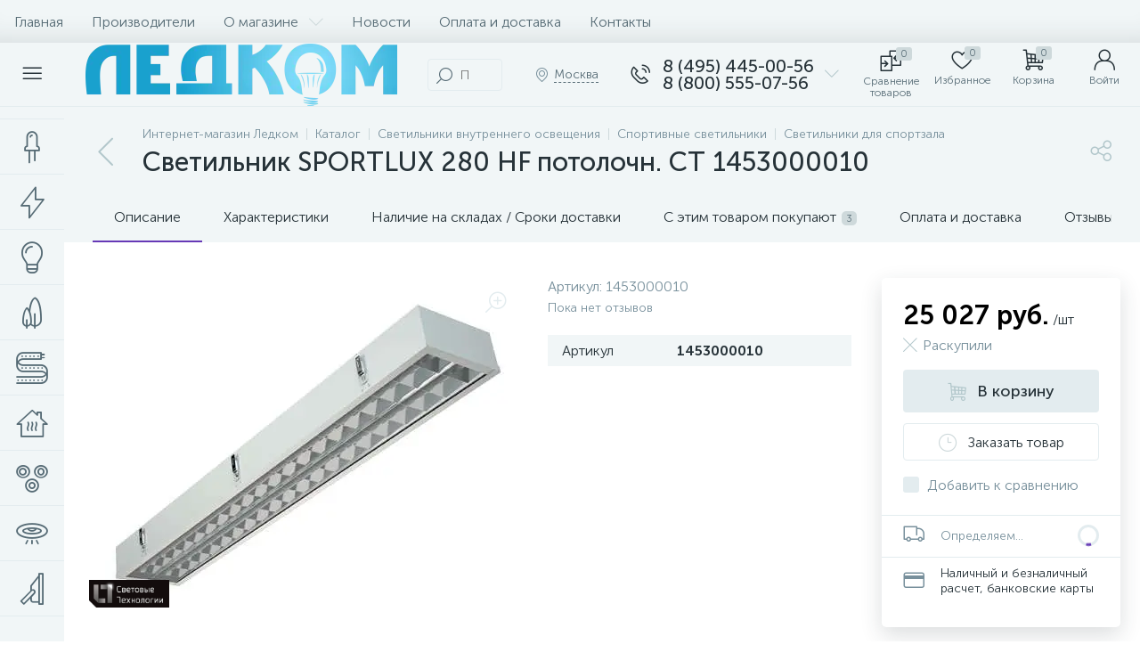

--- FILE ---
content_type: text/html; charset=UTF-8
request_url: https://led-comp.ru/vnutrennee-osveshchenie/osveshhenie-sportobektov/sportzal/152606.html
body_size: 146512
content:
<!DOCTYPE html>
<html lang="ru">
	<head>
 
<!-- BEGIN JIVOSITE CODE {literal} -->

<!-- {/literal} END JIVOSITE CODE -->
 <meta http-equiv="X-UA-Compatible" content="IE=edge" />
 <meta name="viewport" content="width=device-width, initial-scale=1, maximum-scale=1, user-scalable=no" />
 <link rel="preload" href="/local/templates/enext/fonts/MuseoSansCyrl-300.woff2" as="font" type="font/woff2" crossorigin />
 <link rel="preload" href="/local/templates/enext/fonts/MuseoSansCyrl-500.woff2" as="font" type="font/woff2" crossorigin />
 <link rel="preload" href="/local/templates/enext/fonts/MuseoSansCyrl-700.woff2" as="font" type="font/woff2" crossorigin />
 <title>Светильник SPORTLUX 280 HF потолочн. СТ 1453000010 купить в Москве по выгодной цене</title>
 <meta http-equiv="Content-Type" content="text/html; charset=UTF-8" />
<meta name="robots" content="index, follow" />
<meta name="description" content="Светильник SPORTLUX 280 HF потолочн. СТ 1453000010 в Москве: купить в интернет-магазине светильников ЛЕДКОМ по выгодной цене. Фото, технические характеристики, описание, отзывы. Доставка по всей России. Гарантия от производителя." />
<script data-skip-moving="true">(function(w, d, n) {var cl = "bx-core";var ht = d.documentElement;var htc = ht ? ht.className : undefined;if (htc === undefined || htc.indexOf(cl) !== -1){return;}var ua = n.userAgent;if (/(iPad;)|(iPhone;)/i.test(ua)){cl += " bx-ios";}else if (/Windows/i.test(ua)){cl += ' bx-win';}else if (/Macintosh/i.test(ua)){cl += " bx-mac";}else if (/Linux/i.test(ua) && !/Android/i.test(ua)){cl += " bx-linux";}else if (/Android/i.test(ua)){cl += " bx-android";}cl += (/(ipad|iphone|android|mobile|touch)/i.test(ua) ? " bx-touch" : " bx-no-touch");cl += w.devicePixelRatio && w.devicePixelRatio >= 2? " bx-retina": " bx-no-retina";if (/AppleWebKit/.test(ua)){cl += " bx-chrome";}else if (/Opera/.test(ua)){cl += " bx-opera";}else if (/Firefox/.test(ua)){cl += " bx-firefox";}ht.className = htc ? htc + " " + cl : cl;})(window, document, navigator);</script>























 
 <!-- Yandex.Metrika counter -->
 
 <!-- /Yandex.Metrika counter -->
 
 
<link rel='preload' href='/local/templates/enext/fonts/uinext2020min.woff' as='font' type='font/woff' crossorigin />
<link rel='preload' href='/local/templates/enext/fonts/famin.woff' as='font' type='font/woff' crossorigin />
<link rel='preload' href='/local/templates/enext/fonts/efn/01-power-tools-efn.woff' as='font' type='font/woff' crossorigin />
<link rel='preload' href='/local/templates/enext/fonts/efn/05-electricity-efn.woff' as='font' type='font/woff' crossorigin />
<link rel='preload' href='/local/templates/enext/fonts/efn/06-hand-tools-efn.woff' as='font' type='font/woff' crossorigin />
<link rel='preload' href='/local/templates/enext/fonts/efn/07-building-materials-efn.woff' as='font' type='font/woff' crossorigin />
<link rel='preload' href='/local/templates/enext/fonts/efn/08-sanitary-ware-efn.woff' as='font' type='font/woff' crossorigin />
<link rel='preload' href='/local/templates/enext/fonts/efn/09-heating-cooling-efn.woff' as='font' type='font/woff' crossorigin />
<link rel='preload' href='/local/templates/enext/fonts/efn/10-security-fire-alarm-efn.woff' as='font' type='font/woff' crossorigin />
<link rel='preload' href='/local/templates/enext/fonts/efn/15-garden-efn.woff' as='font' type='font/woff' crossorigin />
<link rel='preload' href='/local/templates/enext/fonts/efn/20-camping-efn.woff' as='font' type='font/woff' crossorigin />
<link rel='preload' href='/local/templates/enext/fonts/efn/21-light-efn.woff' as='font' type='font/woff' crossorigin />
<link rel='preload' href='/local/templates/enext/fonts/efn/22-pet-shop-efn.woff' as='font' type='font/woff' crossorigin />
<link rel='preload' href='/local/templates/enext/fonts/efn/25-ventilation-efn.woff' as='font' type='font/woff' crossorigin />
<link rel='preload' href='/local/templates/enext/fonts/efn/26-special-equipment-efn.woff' as='font' type='font/woff' crossorigin />
<link rel='preload' href='/local/templates/enext/fonts/efn/28-industrial-equipment-efn.woff' as='font' type='font/woff' crossorigin />
<link rel='icon' type='image/png' href='/upload/enext/834/f1' />
<link rel='apple-touch-icon' href='/upload/enext/834/f1' />
<link rel='apple-touch-icon' sizes='180x180' href='/upload/enext/834/f1' />
<meta name='theme-color' content='#6639b6' />
<meta name='msapplication-navbutton-color' content='#6639b6' />
<meta name='apple-mobile-web-app-status-bar-style' content='#6639b6' />
<meta property='og:type' content='product' />
<meta property='og:title' content='Светильник SPORTLUX 280 HF потолочн. СТ 1453000010' />
<meta property='og:description' content='Светильник SPORTLUX 280 HF потолочн. СТ 1453000010 в Москве: купить в интернет-магазине светильников ЛЕДКОМ по выгодной цене. Фото, технические характеристики, описание, отзывы. Доставка по всей России. Гарантия от производителя.' />
<meta property='og:url' content='https://led-comp.ru/vnutrennee-osveshchenie/osveshhenie-sportobektov/sportzal/152606.html' />
<meta property='og:image' content='https://led-comp.ru/upload/iblock/951/ha7tl8s0297bs822opyzinf8i22z0jx7/152606_1.jpg' />
<meta property='og:image:width' content='460' />
<meta property='og:image:height' content='345' />
<link rel='image_src' href='https://led-comp.ru/upload/iblock/951/ha7tl8s0297bs822opyzinf8i22z0jx7/152606_1.jpg' />
<!-- dev2fun module opengraph -->
<meta property="og:title" content="Светильник SPORTLUX 280 HF потолочн. СТ 1453000010 купить в Москве по выгодной цене"/>
<meta property="og:description" content="Светильник SPORTLUX 280 HF потолочн. СТ 1453000010 в Москве: купить в интернет-магазине светильников ЛЕДКОМ по выгодной цене. Фото, технические характеристики, ..."/>
<meta property="og:url" content="https://led-comp.ru/vnutrennee-osveshchenie/osveshhenie-sportobektov/sportzal/152606.html"/>
<meta property="og:type" content="website"/>
<meta property="og:site_name" content="Интернет-магазин led-comp.ru"/>
<meta property="og:image" content="https://led-comp.ru/upload/iblock/9a5/gk8kv7qtw6wrma1i8wxuyhhove2n4cyi/152606.jpg"/>
<meta property="og:image:type" content="image/jpeg"/>
<meta property="og:image:width" content="178"/>
<meta property="og:image:height" content="133"/>
<!-- /dev2fun module opengraph -->








	
 <style type="text/css">
 .bx-component-debug {display: none;}
 </style>
 <style type="text/css">
 .owl-carousel .animated{
 -webkit-animation-duration: 1000ms;
 animation-duration: 1000ms;
 }
 .iti__flag{
 display: none;
 }
 </style>
 
	<!-- Zverushki\Microm --><script data-skip-moving="true">window.Zverushki=window.Zverushki||{};window.Zverushki.Microm={"Breadcrumb":"Disabled","Business":false,"Product":"Disabled","Article":false,"version":"2.2.1","format":{"json-ld":"Disabled","microdata":true},"execute":{"time":0,"scheme":{"Business":null,"Article":null}}};</script><!-- end Zverushki\Microm --></head>
	<body class="slide-menu-interface-2-0-1-inner short-card-panel-mobile" data-img-webp="true" data-js-lazyload="true" data-site-id="s1"><style> .catalog-section-pic{height:-moz-calc(100vw * .1374);height:-webkit-calc(100vw * .1374);height:calc(100vw * .1374);position:relative;background:#566b75}.slide-menu-option-1-active .catalog-section-pic{height:-moz-calc((100vw - 324px) * .1374);height:-webkit-calc((100vw - 324px) * .1374);height:calc((100vw - 324px) * .1374)}.slide-menu-interface-2-0-1-inner .catalog-section-pic,.slide-menu-option-2 .catalog-section-pic{height:-moz-calc((100vw - 72px) * .1374);height:-webkit-calc((100vw - 72px) * .1374);height:calc((100vw - 72px) * .1374)}.catalog-section-pic>a{position:absolute;left:0;right:0;top:0;bottom:0}.catalog-section-pic>a:link,.catalog-section-pic>a:visited{text-decoration:none}.catalog-section-pic img{width:100%;height:100%;object-fit:cover;position:absolute;left:50%;top:50%;-moz-transform:translate(-50%,-50%);-o-transform:translate(-50%,-50%);-webkit-transform:translate(-50%,-50%);transform:translate(-50%,-50%)}.catalog-section-links{display:flex;flex-wrap:nowrap;margin-left:-6px;margin-top:-6px;position:relative;overflow:hidden}.catalog-section-links.active{max-height:unset;flex-wrap:wrap;overflow:visible}.catalog-section-link,.catalog-section-link-tags-l{margin-left:6px;margin-top:6px;padding:9px 16px 8px;white-space:nowrap;border:2px solid #e3ecef;-moz-border-radius:5px;-webkit-border-radius:5px;-khtml-border-radius:5px;border-radius:5px}.catalog-section-link:link,.catalog-section-link:visited{color:#263238;text-decoration:none}.bx-no-touch .catalog-section-link:hover,.bx-touch .catalog-section-link:active{border-color:#78909c;background:#e3ecef}.bx-no-touch .catalog-section-link.active:hover,.bx-touch .catalog-section-link.active:active,.catalog-section-link.active{border-color:#6639b6;background:rgba(102,57,182,.16)}.catalog-section-link-btn-container{position:absolute;right:0;bottom:0;background:#fff}.catalog-section-links.active .catalog-section-link-btn-container{margin-left:6px;margin-top:6px;position:static}.catalog-section-link-btn-container-tags:before,.catalog-section-link-btn-container:before{width:74px;position:absolute;right:100%;top:0;bottom:0;content:"";background:-moz-linear-gradient(left,rgba(241,246,247,0) 0,#fff 86%,#fff 100%);background:-webkit-linear-gradient(left,rgba(241,246,247,0) 0,#fff 86%,#fff 100%);background:linear-gradient(to right,rgba(241,246,247,0) 0,#fff 86%,#fff 100%)}.catalog-section-links.active .catalog-section-link-btn-container:before{content:none}.catalog-section-link-btn,.catalog-section-link-btn-tags-b{display:flex;align-items:center;margin:0;border-color:#f1f6f7;background:#f1f6f7;cursor:pointer}.bx-no-touch .catalog-section-link-btn:hover,.bx-touch .catalog-section-link-btn:active{border-color:#f1f6f7;background:#f1f6f7}.catalog-section-link-btn-tags-b>span,.catalog-section-link-btn>span{padding-right:12px;-webkit-transition:.15s;-moz-transition:.15s;-o-transition:.15s;transition:.15s}.bx-no-touch .catalog-section-filter:hover .catalog-section-filter-block>i,.bx-no-touch .catalog-section-filter:hover .catalog-section-filter-block>span:not(.catalog-section-filter-count),.bx-no-touch .catalog-section-link-btn:hover>i,.bx-no-touch .catalog-section-link-btn:hover>span,.bx-no-touch .catalog-section-sort:hover .catalog-section-sort-arrow i,.bx-no-touch .catalog-section-sort:hover .catalog-section-sort-text,.bx-no-touch .catalog-section-sort:hover .catalog-section-sort-text>span,.bx-touch .catalog-section-filter:active .catalog-section-filter-block>i,.bx-touch .catalog-section-filter:active .catalog-section-filter-block>span:not(.catalog-section-filter-count),.bx-touch .catalog-section-link-btn:active>i,.bx-touch .catalog-section-link-btn:active>span,.bx-touch .catalog-section-sort:active .catalog-section-sort-arrow i,.bx-touch .catalog-section-sort:active .catalog-section-sort-text,.bx-touch .catalog-section-sort:active .catalog-section-sort-text>span{color:#6639b6}.catalog-section-link-btn-tags-b>i,.catalog-section-link-btn>i,.catalog-section-sort-arrow i{font-size:16px;color:#b2c7cb;-webkit-transition:.15s;-moz-transition:.15s;-o-transition:.15s;transition:.15s}.catalog-section-filter-links{display:flex;flex-wrap:wrap;margin-left:-6px;margin-top:-6px}.catalog-section-links+.catalog-section-filter-links{margin-top:6px}.catalog-section-filter-link{display:flex;align-items:center;justify-content:center;margin-left:6px;margin-top:6px;padding:8px 12px 7px;white-space:nowrap;-moz-border-radius:5px;-webkit-border-radius:5px;-khtml-border-radius:5px;border-radius:5px;background:#f1f6f7;cursor:pointer;-webkit-transition:.15s;-moz-transition:.15s;-o-transition:.15s;transition:.15s}.catalog-section-filter-toggle,.catalog-section-panel-block{align-items:center;display:flex}.bx-no-touch .catalog-section-filter-link:hover,.bx-touch .catalog-section-filter-link:active{background:#e3ecef}.catalog-section-filter-link>span{font-size:14px;color:#263238;line-height:17px;-webkit-transition:.15s;-moz-transition:.15s;-o-transition:.15s;transition:.15s}.bx-no-touch .catalog-section-filter-link:hover>span,.bx-touch .catalog-section-filter-link:active>span{text-decoration:line-through}.catalog-section-filter-link>i{margin-left:9px;font-size:12px;color:#b2c7cb;-webkit-transition:.15s;-moz-transition:.15s;-o-transition:.15s;transition:.15s}.bx-no-touch .catalog-section-filter-link:hover>i,.bx-touch .catalog-section-filter-link:active>i,.catalog-section-toggle>input:checked+span,.catalog-section-toggle>span+label+span{color:#263238}.catalog-section-container .catalog-section-collections,.catalog-section-prev{margin-top:32px}.catalog-section-panel-wrapper{width:100%;background:#f1f6f7}.catalog-section-panel.fixed{position:fixed;left:0;right:0;-webkit-box-shadow:0 0 32px rgba(38,50,56,.16);-moz-box-shadow:0 0 32px rgba(38,50,56,.16);box-shadow:0 0 32px rgba(38,50,56,.16);background:#f1f6f7;z-index:203}.slide-menu-option-1-active .catalog-section-panel.fixed{left:324px}.slide-menu-interface-2-0-1-inner .catalog-section-panel.fixed,.slide-menu-option-2 .catalog-section-panel.fixed{left:72px}.catalog-section-panel-block{width:100%;justify-content:space-between}.catalog-section-panel-block-reverse{flex-direction:row-reverse}.catalog-section-panel.fixed .catalog-section-panel-block{width:1176px;margin:0 auto}.container-ws .catalog-section-panel.fixed .catalog-section-panel-block{width:100%;margin:0;padding:0 32px}.catalog-section-filter{padding:16px 24px;cursor:pointer}.catalog-section-filter-block,.catalog-section-filter-toggle,.catalog-section-toggle{display:flex;align-items:center;justify-content:center}.catalog-section-filter-block>i,.catalog-section-filter-block>span:not(.catalog-section-filter-count){-webkit-transition:.15s;-moz-transition:.15s;-o-transition:.15s;transition:.15s}.catalog-section-filter-block>i{margin-right:12px;font-size:24px;color:#78909c}.catalog-section-filter-count{margin-left:6px;padding:2px 5px 1px;font-size:11px;color:#fff;line-height:13px;-moz-border-radius:3px;-webkit-border-radius:3px;-khtml-border-radius:3px;border-radius:3px;background:#6639b6}.catalog-section-filter-toggle>input,.catalog-section-toggle>input,.no-active-tags{display:none}.catalog-section-filter-toggle>label{width:36px;max-width:36px;height:18px;display:block;margin:0;position:relative;-moz-border-radius:9px;-webkit-border-radius:9px;-khtml-border-radius:9px;border-radius:9px;background:#ced9db;cursor:pointer;-webkit-transition:.3s;-moz-transition:.3s;-o-transition:.3s;transition:.3s}.catalog-section-filter-toggle>label:after,.catalog-section-toggle>label{-moz-border-radius:9px;-webkit-border-radius:9px;height:18px;-khtml-border-radius:9px}.catalog-section-filter-toggle>input:checked+label{background:rgba(102,57,182,.5)}.catalog-section-filter-toggle>label:after{width:18px;position:absolute;left:0;top:0;content:"";border-radius:9px;background:#78909c;-webkit-transition:.3s;-moz-transition:.3s;-o-transition:.3s;transition:.3s}.catalog-section-filter-toggle>input:checked+label:after{left:-moz-calc(100% - 18px);left:-webkit-calc(100% - 18px);left:calc(100% - 18px);background:#6639b6}.catalog-section-filter-container+.catalog-section-toggle{margin-left:24px}.catalog-section-toggle>input:checked+span+label+span,.catalog-section-toggle>span{color:#78909c}.catalog-section-toggle>label{width:36px;max-width:36px;display:block;margin:0 12px;position:relative;border-radius:9px;background:#ced9db;cursor:pointer}.catalog-section-toggle>label:after{width:18px;height:18px;position:absolute;right:0;top:0;content:"";-moz-border-radius:9px;-webkit-border-radius:9px;-khtml-border-radius:9px;border-radius:9px;background:#6639b6;-webkit-transition:.3s;-moz-transition:.3s;-o-transition:.3s;transition:.3s}.catalog-section-toggle>input:checked+span+label:after{right:-moz-calc(100% - 18px);right:-webkit-calc(100% - 18px);right:calc(100% - 18px)}.catalog-section-sort{padding:10px 0 10px 24px;position:relative;cursor:pointer}.catalog-section-sort-block{display:table}.catalog-section-sort-arrow,.catalog-section-sort-text{display:table-cell;vertical-align:middle}.catalog-section-sort-text{padding-right:16px;text-align:right;-webkit-transition:.15s;-moz-transition:.15s;-o-transition:.15s;transition:.15s}.catalog-section-sort-text>span{display:block;font-size:14px;color:#78909c;line-height:17px;-webkit-transition:.15s;-moz-transition:.15s;-o-transition:.15s;transition:.15s}.catalog-section-gifts{margin-top:64px}@media(max-width:1042px){.catalog-section-container{margin-top:-32px}.catalog-section-pic,.slide-menu-interface-2-0-1-inner .catalog-section-pic,.slide-menu-option-1-active .catalog-section-pic,.slide-menu-option-2 .catalog-section-pic{height:-moz-calc(100vw * .1374);height:-webkit-calc(100vw * .1374);height:calc(100vw * .1374)}.catalog-section-links{max-height:92px;flex-wrap:wrap;margin-top:12px}.catalog-section-filter-links{margin-top:12px}.catalog-section-filter-links+.catalog-section-collections,.catalog-section-filter-links+.catalog-section-prev,.catalog-section-links+.catalog-section-collections,.catalog-section-links+.catalog-section-prev{margin-top:18px}.catalog-section-container .catalog-section-collections{margin:0}.catalog-section-gifts,.catalog-section-prev+.catalog-section-collections{margin-top:32px}.catalog-section-toggle-wrapper{background:#f1f6f7}.catalog-section-panel{margin:0 -18px}.catalog-section-panel.fixed{margin:0;left:0}.slide-menu-interface-2-0-1-inner .catalog-section-panel.fixed,.slide-menu-option-1-active .catalog-section-panel.fixed,.slide-menu-option-2 .catalog-section-panel.fixed{left:0}.catalog-section-panel-block{display:table}.catalog-section-panel.fixed .catalog-section-panel-block{width:100%}.container-ws .catalog-section-panel.fixed .catalog-section-panel-block{padding:0}.catalog-section-filter-toggle,.catalog-section-sort-container{width:50%;display:table-cell;vertical-align:middle}.catalog-section-filter,.catalog-section-sort{padding:15px 0}.catalog-section-filter-block>i{margin-right:8px}.catalog-section-toggle{margin:0 18px}.catalog-section-sort-block{margin:0 auto}.catalog-section-sort-text{padding-right:10px}}@media(min-width:1043px){.catalog-section-container>div:first-child{margin-top:0}.catalog-section-container>.catalog-section-filter-links:first-child,.catalog-section-container>.catalog-section-links:first-child{margin-top:-6px}}@media(min-width:1043px) and (max-width:1271px){.slide-menu-option-1-active .catalog-section-pic{height:-moz-calc(100vw * .1374);height:-webkit-calc(100vw * .1374);height:calc(100vw * .1374)}.slide-menu-option-1-active .catalog-section-panel.fixed{left:0}.catalog-section-panel.fixed .catalog-section-panel-block{width:946px}}@media(min-width:1272px){.smart-filter-view-left-active .catalog-section-container,.smart-filter-view-left-active .catalog-section-gifts{width:-moz-calc(100% - 300px - 24px);width:-webkit-calc(100% - 300px - 24px);width:calc(100% - 300px - 24px);float:right}.catalog-section-filter-container.is-filter-left{display:flex;align-items:center}.catalog-section-filter-container.is-filter-left .catalog-section-filter{padding-right:12px;cursor:default}.catalog-section-filter-container.is-filter-left .catalog-section-filter-block>i,.catalog-section-filter-container.is-filter-left .catalog-section-filter-block>span:not(.catalog-section-filter-count){-webkit-transition:none;-moz-transition:none;-o-transition:none;transition:none}.bx-no-touch .catalog-section-filter-container.is-filter-left .catalog-section-filter:hover .catalog-section-filter-block>i,.bx-touch .catalog-section-filter-container.is-filter-left .catalog-section-filter:active .catalog-section-filter-block>i{color:#78909c}.bx-no-touch .catalog-section-filter-container.is-filter-left .catalog-section-filter:hover .catalog-section-filter-block>span:not(.catalog-section-filter-count),.bx-touch .catalog-section-filter-container.is-filter-left .catalog-section-filter:active .catalog-section-filter-block>span:not(.catalog-section-filter-count){color:#263238}}@media(min-width:1272px) and (max-width:1545px){.slide-menu-option-1-active .catalog-section-pic{height:-moz-calc(100vw * .1374);height:-webkit-calc(100vw * .1374);height:calc(100vw * .1374)}.slide-menu-option-1-active .catalog-section-panel.fixed{left:0}}.questions{border-radius:5px;border:1px solid #6639b6;overflow:hidden;margin-top:40px}.questions .heading{padding:10px;background-color:#6639b6;color:#fff}.questions .item{border-bottom:1px solid #6639b6;padding:10px}.questions .item:last-child{border-bottom:none}.questions .head{position:relative;font-size:18px;font-weight:700;padding-right:20px}.questions .answer{padding:10px;display:none}.questions .item.active .answer{height:auto}.questions .head::before{content:'';position:absolute;display:block;width:6px;height:6px;border-top:1px solid #2b2b2b;border-right:1px solid #2b2b2b;right:10px;top:50%;-webkit-transform:translateY(-50%) rotate(135deg);-ms-transform:translateY(-50%) rotate(135deg);transform:translateY(-50%) rotate(135deg);-webkit-transition:transform .3s;-o-transition:transform .3s;transition:transform .3s}.questions .item.active .head::before{-webkit-transform:translateY(-50%) rotate(-45deg);-ms-transform:translateY(-50%) rotate(-45deg);transform:translateY(-50%) rotate(-45deg)}.meta-tags{display:flex;flex-wrap:wrap;margin-left:-6px;margin-top:-6px;position:relative;overflow:hidden}.tags-new{margin-left:6px;margin-top:6px;padding:9px 16px 8px;white-space:nowrap;border:2px solid #e3ecef;-moz-border-radius:5px;-webkit-border-radius:5px;-khtml-border-radius:5px;border-radius:5px;margin-bottom:21px}.bx-no-touch .tags-new:hover,.bx-touch .tags-new:active{border-color:#78909c;background:#e3ecef;cursor:pointer}.catalog-section-link-tags{color:#263238!important;text-decoration:none!important}.catalog-section-link-btn-container-tags{position:absolute;right:0;background:#fff}.icon-arrow-down:before{content:"\e900"}.open-tags:before{content:"\e903"!important}@media(max-width:575px){.meta-tags{display:flex;flex-direction:column;flex-wrap:wrap;margin-left:-6px;margin-top:-6px;position:relative;overflow:hidden}}@keyframes imgPopupShow{0%{opacity:0}to{opacity:1}}.bx-catalog-element{margin-top:-40px}.popup-panel .bx-catalog-element{margin-top:0;padding-bottom:64px}.container-ws .bx-catalog-element .row{margin-left:-12px;margin-right:-12px}.container-ws .bx-catalog-element [class*=col-lg-],.container-ws .bx-catalog-element [class*=col-md-],.container-ws .bx-catalog-element [class*=col-sm-],.container-ws .bx-catalog-element [class*=col-xs-]{padding-left:12px;padding-right:12px}.container-ws .bx-catalog-element .col-ws-left{width:83.33333333%}.container-ws .bx-catalog-element .col-ws-right{width:16.66666667%}.product-item-detail-tabs-container{width:100vw;margin-left:-moz-calc((100vw - 100%)/-2);margin-left:-webkit-calc((100vw - 100%)/-2);margin-left:calc((100vw - 100%)/-2);background:#f1f6f7}.slide-menu-option-1-active .product-item-detail-tabs-container{width:-moz-calc(100vw - 324px);width:-webkit-calc(100vw - 324px);width:calc(100vw - 324px);margin-left:-moz-calc((100vw - 324px - 100%)/-2);margin-left:-webkit-calc((100vw - 324px - 100%)/-2);margin-left:calc((100vw - 324px - 100%)/-2)}.slide-menu-interface-2-0-1-inner .product-item-detail-tabs-container,.slide-menu-option-2 .product-item-detail-tabs-container{width:-moz-calc(100vw - 72px);width:-webkit-calc(100vw - 72px);width:calc(100vw - 72px);margin-left:-moz-calc((100vw - 72px - 100%)/-2);margin-left:-webkit-calc((100vw - 72px - 100%)/-2);margin-left:calc((100vw - 72px - 100%)/-2)}.container-ws .product-item-detail-tabs-container,.slide-menu-interface-2-0-1-inner .container-ws .product-item-detail-tabs-container,.slide-menu-option-1-active .container-ws .product-item-detail-tabs-container,.slide-menu-option-2 .container-ws .product-item-detail-tabs-container{width:auto;margin-left:-32px;margin-right:-32px}.popup-panel .product-item-detail-tabs-container{width:auto;margin-left:-64px;margin-right:-64px}.container-ws .product-item-detail-tabs-block{padding:0 32px}.popup-panel .product-item-detail-tabs-block{padding:0 40px}.product-item-detail-tabs-block.fixed{position:fixed;left:0;right:0;-webkit-box-shadow:0 0 32px rgba(38,50,56,.16);-moz-box-shadow:0 0 32px rgba(38,50,56,.16);box-shadow:0 0 32px rgba(38,50,56,.16);background-color:#f1f6f7;z-index:203}.slide-menu-option-1-active .product-item-detail-tabs-block.fixed{left:324px}.slide-menu-interface-2-0-1-inner .product-item-detail-tabs-block.fixed,.slide-menu-option-2 .product-item-detail-tabs-block.fixed{left:72px}.popup-panel .product-item-detail-tabs-block.fixed{left:0}.product-item-detail-tabs-scroll{width:1176px;margin-left:auto;margin-right:auto;position:relative}.container-ws .product-item-detail-tabs-scroll,.popup-panel .product-item-detail-tabs-scroll{width:100%;margin:0}.product-item-detail-tabs-scroll .owl-next,.product-item-detail-tabs-scroll .owl-prev{width:64px;display:flex;flex-direction:column;justify-content:center;position:absolute;top:0;bottom:0;z-index:200;cursor:pointer}.product-item-detail-tabs-block.fixed .product-item-detail-tabs-scroll .owl-next,.product-item-detail-tabs-block.fixed .product-item-detail-tabs-scroll .owl-prev{z-index:202}.product-item-detail-tabs-scroll .owl-next.disabled,.product-item-detail-tabs-scroll .owl-prev.disabled{display:none}.product-item-detail-tabs-scroll .owl-prev{left:0;background:-moz-linear-gradient(right,rgba(241,246,247,0)0,#f1f6f7 44px,#f1f6f7 44px);background:-webkit-linear-gradient(right,rgba(241,246,247,0)0,#f1f6f7 44px,#f1f6f7 44px);background:linear-gradient(to left,rgba(241,246,247,0)0,#f1f6f7 44px,#f1f6f7 44px);filter:progid:DXImageTransform.Microsoft.gradient(startColorstr='#f1f6f7',endColorstr='#00f1f6f7',GradientType=1)}.product-item-detail-tabs-scroll .owl-next{align-items:flex-end;right:0;background:-moz-linear-gradient(left,rgba(241,246,247,0)0,#f1f6f7 44px,#f1f6f7 44px);background:-webkit-linear-gradient(left,rgba(241,246,247,0)0,#f1f6f7 44px,#f1f6f7 44px);background:linear-gradient(to right,rgba(241,246,247,0)0,#f1f6f7 44px,#f1f6f7 44px);filter:progid:DXImageTransform.Microsoft.gradient(startColorstr='#00f1f6f7',endColorstr='#f1f6f7',GradientType=1)}.product-item-detail-tabs-scroll .owl-next i,.product-item-detail-tabs-scroll .owl-prev i{font-size:16px;color:#b2c7cb}.bx-no-touch .product-item-detail-scu-item-price:hover .product-item-detail-scu-item-price-ranges-icon>i,.bx-no-touch .product-item-detail-slider-container.popup .product-item-detail-slider-close:hover>i,.bx-no-touch .product-item-detail-slider-left:hover>i,.bx-no-touch .product-item-detail-slider-right:hover>i,.bx-no-touch .product-item-detail-tab:hover,.bx-no-touch .product-item-detail-tabs-scroll .owl-next:hover i,.bx-no-touch .product-item-detail-tabs-scroll .owl-prev:hover i,.bx-touch .product-item-detail-scu-item-price:active .product-item-detail-scu-item-price-ranges-icon>i,.bx-touch .product-item-detail-slider-container.popup .product-item-detail-slider-close:active>i,.bx-touch .product-item-detail-slider-left:active>i,.bx-touch .product-item-detail-slider-right:active>i,.bx-touch .product-item-detail-tab:active,.bx-touch .product-item-detail-tabs-scroll .owl-next:active i,.bx-touch .product-item-detail-tabs-scroll .owl-prev:active i{color:#6639b6}.product-item-detail-tabs-list{width:100%;margin:0;padding:0;list-style:none;overflow:hidden}.product-item-detail-tabs-list:after{display:table;clear:both;content:""}.product-item-detail-tab,.product-item-detail-tabs-scroll .owl-next i,.product-item-detail-tabs-scroll .owl-prev i{-webkit-transition:all .15s ease 0s;-moz-transition:all .15s ease 0s;-o-transition:all .15s ease 0s;transition:all .15s ease 0s}.product-item-detail-tab{height:56px;display:table-cell;vertical-align:middle;padding:0 24px;position:relative;color:#263238;white-space:nowrap;cursor:pointer}.product-item-detail-tab:after{height:0;position:absolute;left:0;right:0;bottom:0;content:"";background:#6639b6}.product-item-detail-tab.active:after{height:2px}.product-item-detail-tab>span{display:inline-block;vertical-align:middle;margin-left:6px;padding:2px 5px 1px;font-size:11px;color:#566b75;line-height:13px;-moz-border-radius:5px;-webkit-border-radius:5px;-khtml-border-radius:5px;border-radius:5px;background:#ced9db}.product-item-detail-tabs-content{margin-top:40px}.product-item-detail-tab-content{margin-top:64px}.product-item-detail-slider-container{max-width:100%;position:relative;background:0 0;-webkit-transition:background 800ms ease;-moz-transition:background 800ms ease;-ms-transition:background 800ms ease;-o-transition:background 800ms ease;transition:background 800ms ease}.product-item-detail-slider-block{height:370px;position:relative}.product-item-detail-slider-videos-images-container{position:absolute;top:0;right:0;bottom:0;left:0}.product-item-detail-slider-image,.product-item-detail-slider-video{display:flex;flex-direction:column;align-items:center;justify-content:center;position:absolute;left:0;right:0;top:0;bottom:0;opacity:0;-webkit-transition:opacity 250ms linear;-moz-transition:opacity 250ms linear;-ms-transition:opacity 250ms linear;-o-transition:opacity 250ms linear;transition:opacity 250ms linear}.product-item-detail-slider-image.active,.product-item-detail-slider-video.active{opacity:1;z-index:10}.product-item-detail-slider-image>img,.product-item-detail-slider-video>iframe{max-width:100%;max-height:100%}.product-item-detail-slider-image>img{width:auto;height:auto;background-position:center;background-repeat:no-repeat;-webkit-transition:background-size 450ms ease,width 450ms ease,height 450ms ease,outline 450ms ease;-moz-transition:background-size 450ms ease,width 450ms ease,height 450ms ease,outline 450ms ease;-ms-transition:background-size 450ms ease,width 450ms ease,height 450ms ease,outline 450ms ease;-o-transition:background-size 450ms ease,width 450ms ease,height 450ms ease,outline 450ms ease;transition:background-size 450ms ease,width 450ms ease,height 450ms ease,outline 450ms ease}.product-item-detail-slider-image>img[data-lazyload-src]{-webkit-transition:background-size 450ms ease,width 450ms ease,height 450ms ease,outline 450ms ease,opacity .3s ease 0s;-moz-transition:background-size 450ms ease,width 450ms ease,height 450ms ease,outline 450ms ease,opacity .3s ease 0s;-ms-transition:background-size 450ms ease,width 450ms ease,height 450ms ease,outline 450ms ease,opacity .3s ease 0s;-o-transition:background-size 450ms ease,width 450ms ease,height 450ms ease,outline 450ms ease,opacity .3s ease 0s;transition:background-size 450ms ease,width 450ms ease,height 450ms ease,outline 450ms ease,opacity .3s ease 0s}.product-item-detail-slider-video>iframe:-webkit-full-screen{-webkit-transform:none}.product-item-detail-slider-video>iframe:-moz-full-screen{-moz-transform:none}.product-item-detail-slider-video>iframe:-ms-fullscreen{-ms-transform:none}.product-item-detail-slider-video>iframe:fullscreen{transform:none}.product-item-detail-slider-progress-bar{height:3px;position:absolute;left:0;bottom:0;background-color:#6639b6;z-index:180}.product-item-detail-slider-controls-block{float:left;margin-left:-24px}.product-item-detail-slider-controls-image,.product-item-detail-slider-controls-video{width:80px;height:80px;display:flex;flex-direction:column;align-items:center;justify-content:center;float:left;margin-left:24px;margin-top:24px;position:relative;-moz-border-radius:5px;-webkit-border-radius:5px;-khtml-border-radius:5px;border-radius:5px;background-color:#fff;overflow:hidden;cursor:pointer}.bx-no-touch .product-item-detail-slider-controls-image:hover,.bx-no-touch .product-item-detail-slider-controls-video:hover,.bx-touch .product-item-detail-slider-controls-image:active,.bx-touch .product-item-detail-slider-controls-video:active{border:2px solid #78909c}.product-item-detail-slider-controls-image.active,.product-item-detail-slider-controls-video.active{border:2px solid #6639b6}.product-item-detail-slider-controls-image>img{width:auto;height:auto;max-width:80px;max-height:80px;position:absolute}.product-item-detail-slider-controls-video-image{max-width:80px;max-height:80px;position:absolute;width:80px;height:80px;background:#566b75}.product-item-detail-slider-controls-video-image>img{width:100%;height:100%;object-fit:cover;position:absolute;left:50%;top:50%;-moz-transform:translate(-50%,-50%);-o-transform:translate(-50%,-50%);-webkit-transform:translate(-50%,-50%);transform:translate(-50%,-50%)}.product-item-detail-slider-controls-video-play{width:42px;height:30px;display:flex;flex-direction:column;align-items:center;justify-content:center;position:absolute;-moz-border-radius:5px;-webkit-border-radius:5px;-khtml-border-radius:5px;border-radius:5px;background-color:rgba(0,0,0,.7)}.product-item-detail-slider-controls-video-play>i{font-size:14px;color:#fff}.product-item-detail-slider-left,.product-item-detail-slider-right{height:100%;display:flex;flex-direction:column;align-items:center;justify-content:center;padding:0 24px;position:absolute;top:0;bottom:0;z-index:111;cursor:pointer}.product-item-detail-slider-left{left:0}.product-item-detail-slider-right{right:0}.product-item-detail-slider-left>i,.product-item-detail-slider-right>i{font-size:36px;color:#b2c7cb;-webkit-transition:all 300ms ease;-moz-transition:all 300ms ease;-ms-transition:all 300ms ease;-o-transition:all 300ms ease;transition:all 300ms ease}.product-item-detail-slider-close{display:none}.product-item-detail-slider-container.popup .product-item-detail-slider-close{width:50px;height:50px;display:flex;flex-direction:column;align-items:center;justify-content:center;position:absolute;right:0;top:0;z-index:150;cursor:pointer;-webkit-transition:all 300ms ease;-moz-transition:all 300ms ease;-ms-transition:all 300ms ease;-o-transition:all 300ms ease;transition:all 300ms ease}.product-item-detail-slider-container.full.popup .product-item-detail-slider-close,.product-item-detail-slider-container.full.popup .product-item-detail-slider-right,.product-item-detail-slider-container.full.popup .product-item-detail-slider-videos-images-container{right:120px}.product-item-detail-slider-container.popup .product-item-detail-slider-close>i{font-size:16px;color:#78909c}.product-item-detail-slider-container.magnified .product-item-detail-slider-image{z-index:100}.product-item-detail-slider-container.magnified .product-item-detail-brand,.product-item-detail-slider-container.magnified .product-item-detail-markers,.product-item-detail-slider-container.magnified .product-item-detail-slider-left,.product-item-detail-slider-container.magnified .product-item-detail-slider-right{z-index:50}.product-item-detail-slider-container.magnified .product-item-detail-brand,.product-item-detail-slider-container.magnified .product-item-detail-markers{opacity:0}.product-item-detail-slider-container.popup{position:fixed;top:0;left:0;right:0;bottom:0;background-color:#fff;z-index:999999;animation-name:imgPopupShow;animation-duration:300ms}.product-item-detail-slider-container.popup .product-item-detail-slider-block{height:100%}.product-item-detail-slider-container.popup .product-item-detail-slider-controls-block{width:120px;margin:0;padding:20px;position:absolute;top:0;bottom:0;right:0;border-left:1px solid #d3d3d3;background-color:#fff;overflow-y:auto}.product-item-detail-slider-container.popup .product-item-detail-slider-controls-image,.product-item-detail-slider-container.popup .product-item-detail-slider-controls-video{float:none;margin-left:0;margin-top:0;margin-bottom:24px}.product-item-detail-slider-container.popup .product-item-detail-brand,.product-item-detail-slider-container.popup .product-item-detail-icons-container,.product-item-detail-slider-container.popup .product-item-detail-markers{display:none}.product-item-detail-markers{position:absolute;left:-4px;top:12px;z-index:190}.product-item-detail-marker-container{max-width:100%;float:left;clear:left}.product-item-detail-basket-props-input-radio label input[type=radio],.product-item-detail-compare input[type=checkbox],.product-item-detail-marker-container-hidden{display:none}.product-item-detail-marker-container:not(.product-item-detail-marker-container-hidden)+.product-item-detail-marker-container{margin-top:4px}.product-item-detail-marker{display:flex;align-items:center;padding:9px 12px 8px;-moz-border-radius:5px;-webkit-border-radius:5px;-khtml-border-radius:5px;border-radius:5px}.product-item-detail-marker-discount{background:#d3115a}.product-item-detail-marker-14px{padding-top:6px;padding-bottom:5px}.product-item-detail-marker-24px{padding-top:7px;padding-bottom:6px}.product-item-detail-marker>i{margin-right:7px;font-size:18px;color:#fff}.product-item-detail-marker-14px>i{font-size:14px}.product-item-detail-marker-24px>i{font-size:24px}.product-item-detail-marker>span{overflow:hidden;color:#fff;text-overflow:ellipsis;white-space:nowrap}.product-item-detail-marker-14px>span{font-size:14px;line-height:17px}.product-item-detail-marker-24px>span{font-size:24px;line-height:29px}.product-item-detail-icons-container{display:table;padding:4px 5px;position:absolute;right:12px;top:12px;-moz-border-radius:2px;-webkit-border-radius:2px;-khtml-border-radius:2px;border-radius:2px;background-color:#fff;z-index:190}.product-item-detail-delay,.product-item-detail-delayed,.product-item-detail-magnifier{display:table-cell;vertical-align:middle;padding:0 5px}.product-item-detail-scu-item .product-item-detail-delay,.product-item-detail-scu-item .product-item-detail-delayed{padding:9px 9px 10px}.product-item-detail-delay i,.product-item-detail-delayed i,.product-item-detail-magnifier i{font-size:24px;color:#e3ecef;-webkit-transition:all .15s ease 0s;-moz-transition:all .15s ease 0s;-o-transition:all .15s ease 0s;transition:all .15s ease 0s;cursor:pointer}.product-item-detail-delayed i{color:#ffd200}.product-item-detail-scu-item .product-item-detail-delay i,.product-item-detail-scu-item .product-item-detail-delayed i{font-size:21px}.bx-no-touch .product-item-detail-delay i:hover,.bx-no-touch .product-item-detail-magnifier i:hover,.bx-touch .product-item-detail-delay i:active,.bx-touch .product-item-detail-magnifier i:active{color:#b2c7cb}.product-item-detail-delay-loader{width:24px;height:24px;position:relative}.product-item-detail-scu-item .product-item-detail-delay-loader{width:21px;height:21px}.product-item-detail-delay-loader:after,.product-item-detail-delay-loader>div,.product-item-detail-delay-loader>div>span,.product-item-detail-delay-loader>div>span:after{position:absolute;left:0;right:0;top:0;bottom:0}.product-item-detail-delay-loader:after,.product-item-detail-delay-loader>div>span:after{content:"";border:3px solid #e3ecef;-moz-border-radius:50%;-webkit-border-radius:50%;-khtml-border-radius:50%;border-radius:50%}.product-item-detail-delay-loader>div{z-index:1;-webkit-animation:loaderRotate1 4.8s linear infinite;animation:loaderRotate1 4.8s linear infinite}.product-item-detail-delay-loader>div>span{clip:rect(0,24px,24px,12px);-webkit-animation:loaderRotate2 1.2s linear infinite;animation:loaderRotate2 1.2s linear infinite}.product-item-detail-scu-item .product-item-detail-delay-loader>div>span,.product-item-detail-scu-item .product-item-detail-delay-loader>div>span:after{clip:rect(0,21px,21px,10.5px)}.product-item-detail-delay-loader>div>span:after{clip:rect(0,24px,24px,12px);border:3px solid #6639b6;-webkit-animation:loaderRotate3 1.2s cubic-bezier(.77,0,.175,1) infinite;animation:loaderRotate3 1.2s cubic-bezier(.77,0,.175,1) infinite}.product-item-detail-brand{width:90px;height:40px;display:flex;flex-direction:column;align-items:flex-start;justify-content:flex-end;position:absolute;left:-4px;bottom:0;z-index:190}.product-item-detail-brand>img{width:auto;max-width:100%;height:auto;max-height:40px}.product-item-detail-article{color:#78909c;-webkit-user-select:text;-moz-user-select:text;-o-user-select:text;user-select:text;cursor:auto}.product-item-detail-rating{display:flex;align-items:center;margin-top:6px}.product-item-detail-rating-val{margin-right:6px;padding:4px 8px 3px;font-family:"Museo Sans Cyrl 500",sans-serif;font-size:14px;color:#fff;line-height:17px;-moz-border-radius:5px;-webkit-border-radius:5px;-khtml-border-radius:5px;border-radius:5px;background:#008d55}.product-item-detail-rating-val[data-rate="1"]{background:#d03913}.product-item-detail-rating-val[data-rate="2"]{background:#ca6c00}.product-item-detail-rating-val[data-rate="3"]{background:#a58900}.product-item-detail-rating-val[data-rate="4"]{background:#568d00}.product-item-detail-rating-reviews-count{font-size:14px;color:#78909c;line-height:17px}.product-item-detail-preview{margin-top:18px}.product-item-detail-main-properties-container{margin-top:22px}.product-item-detail-properties-block{width:100%;display:table}.product-item-detail-properties,.product-item-detail-properties-group,.product-item-detail-properties-group-property{display:table-row}.bx-no-touch .product-item-detail-properties-group-property:hover,.bx-touch .product-item-detail-properties-group-property:active,.product-item-detail-properties-group,.product-item-detail-properties:nth-child(odd){background-color:#f1f6f7}.product-item-detail-properties-group-name,.product-item-detail-properties-group-property-name,.product-item-detail-properties-group-property-val,.product-item-detail-properties-group-val,.product-item-detail-properties-name,.product-item-detail-properties-val{display:table-cell;vertical-align:middle}.product-item-detail-properties-name,.product-item-detail-properties-val{padding-top:8px;padding-bottom:8px}.product-item-detail-properties-name{padding-left:16px;padding-right:8px}.product-item-detail-properties-val{padding-left:8px;padding-right:16px;font-family:"Museo Sans Cyrl 700",sans-serif}.product-item-detail-properties-group-name,.product-item-detail-properties-group-val{padding-top:16px;padding-bottom:16px}.product-item-detail-properties-group-property-name,.product-item-detail-properties-group-property-val{padding-top:10px;padding-bottom:8px}.product-item-detail-properties-group-name,.product-item-detail-properties-group-property-name,.product-item-detail-properties-group-property-val,.product-item-detail-properties-group-val{border-bottom:1px solid #e3ecef}.product-item-detail-properties-group-name,.product-item-detail-properties-group-property-name{padding-left:24px;padding-right:12px}.product-item-detail-properties-group-property-val,.product-item-detail-properties-group-val{padding-left:12px;padding-right:24px}.product-item-detail-properties-group-name{font-family:"Museo Sans Cyrl 500",sans-serif;font-size:20px;line-height:24px}.product-item-detail-properties-group-property-val{font-family:"Museo Sans Cyrl 700",sans-serif}.product-item-detail-advantages{display:table;margin-left:-12px;margin-top:12px}.product-item-detail-advantages-item{float:left;margin-left:12px;margin-top:12px;position:relative;cursor:pointer}.product-item-detail-advantages-item-pic{display:flex;flex-direction:column;align-items:center;justify-content:center}.product-item-detail-advantages-item-tooltip,.product-item-detail-pay-block{-moz-border-radius:5px;-webkit-border-radius:5px;-khtml-border-radius:5px;border-radius:5px}.product-item-detail-advantages-item-tooltip{width:162px;margin:0 0 10px -81px;padding:7px 12px 9px;position:absolute;left:-9999px;bottom:100%;font-size:14px;color:#fff;text-align:center;line-height:17px;background:#000;opacity:0;-moz-transform:translate3d(0,-10px,0);-o-transform:translate3d(0,-10px,0);-webkit-transform:translate3d(0,-10px,0);transform:translate3d(0,-10px,0);-webkit-transition:opacity .3s ease 0s,transform .3s ease 0s;-moz-transition:opacity .3s ease 0s,transform .3s ease 0s;-o-transition:opacity .3s ease 0s,transform .3s ease 0s;transition:opacity .3s ease 0s,transform .3s ease 0s;z-index:200}.product-item-detail-advantages-item-tooltip:after{position:absolute;left:50%;top:100%;margin-left:-6px;content:"";border-left:6px solid transparent;border-right:6px solid transparent;border-top:6px solid #000}.bx-no-touch .product-item-detail-advantages-item:hover .product-item-detail-advantages-item-tooltip,.bx-touch .product-item-detail-advantages-item:active .product-item-detail-advantages-item-tooltip{left:50%;opacity:.85;-moz-transform:translate3d(0,0,0) rotate3d(0,0,0,0);-o-transform:translate3d(0,0,0) rotate3d(0,0,0,0);-webkit-transform:translate3d(0,0,0) rotate3d(0,0,0,0);transform:translate3d(0,0,0) rotate3d(0,0,0,0)}.product-item-detail-pay-block{padding:24px;top:0;-webkit-box-shadow:0 9px 24px rgba(38,50,56,.16);-moz-box-shadow:0 9px 24px rgba(38,50,56,.16);box-shadow:0 9px 24px rgba(38,50,56,.16);background:#fff;-moz-transform:translateX(10px);-o-transform:translateX(10px);-webkit-transform:translateX(10px);transform:translateX(10px);-webkit-transition:opacity .3s ease 0s,top .3s ease 0s,z-index .3s ease 0s;-moz-transition:opacity .3s ease 0s,top .3s ease 0s,z-index .3s ease 0s;-o-transition:opacity .3s ease 0s,top .3s ease 0s,z-index .3s ease 0s;transition:opacity .3s ease 0s,top .3s ease 0s,z-index .3s ease 0s}.product-item-detail-pay-block-fixed{position:fixed;opacity:1;z-index:202}.product-item-detail-pay-block-fixed.product-item-detail-pay-block-hidden{opacity:0;z-index:-1}.product-item-detail-info-container[data-entity=price-ranges-block]{margin-top:18px}.product-item-detail-short-card{display:none;align-items:center;margin-bottom:18px}.product-item-detail-pay-block-fixed .product-item-detail-short-card{display:flex}.product-item-detail-short-card-image{width:50px;min-width:50px;height:50px;align-self:flex-start;margin-right:12px}.product-item-detail-short-card-image>img{width:auto;max-width:50px;height:auto;max-height:50px}.product-item-detail-scu-title>span,.product-item-detail-short-card-title{font-size:14px;color:#78909c;line-height:17px}.product-item-detail-short-card-price{flex:1}.product-item-detail-price-from{font-size:14px;line-height:16px}.product-item-detail-short-card-price-current{font-family:"Museo Sans Cyrl 700",sans-serif;font-size:20px;color:#000;line-height:24px}.product-item-detail-short-card-price-old{display:block;text-decoration:line-through}.product-item-detail-short-card-price-not-set,.product-item-detail-short-card-price-old{font-size:14px;color:#78909c;line-height:16px}.product-item-detail-short-card-delay,.product-item-detail-short-card-delayed{width:56px;height:56px;display:flex;flex-direction:column;align-items:center;justify-content:center;position:relative;-webkit-transition:all .15s ease 0s;-moz-transition:all .15s ease 0s;-o-transition:all .15s ease 0s;transition:all .15s ease 0s;cursor:pointer}.product-item-detail-short-card-delay:before,.product-item-detail-short-card-delayed:before{width:1px;content:"";position:absolute;left:0;top:0;bottom:0;background-color:#f1f6f7}.bx-no-touch .product-item-detail-short-card-delay:hover,.bx-no-touch .product-item-detail-short-card-delayed:hover,.bx-touch .product-item-detail-short-card-delay:active,.bx-touch .product-item-detail-short-card-delayed:active{background:#e3ecef}.product-item-detail-short-card-delay>i,.product-item-detail-short-card-delayed>i{font-size:24px}.product-item-detail-short-card-delayed>i{color:#ffd200}.product-item-detail-short-card-btn>.btn{height:56px;font-size:14px;line-height:16px;-moz-border-radius:0;-webkit-border-radius:0;-khtml-border-radius:0;border-radius:0}.product-item-detail-short-card-btn>.btn-buy,.product-item-detail-short-card-btn>.btn-buy-ok{width:56px;padding:0}.product-item-detail-short-card-btn>.btn::after{-moz-border-radius:0;-webkit-border-radius:0;-khtml-border-radius:0;border-radius:0}.product-item-detail-short-card-btn>.btn>i{padding-right:0}.product-item-detail-price-current{font-family:"Museo Sans Cyrl 700",sans-serif;font-size:30px;color:#000;line-height:36px}.product-item-detail-price-not-set{color:#78909c}.product-item-detail-price-measure{color:#263238}.product-item-detail-price-old{font-size:14px;color:#78909c;text-decoration:line-through;line-height:17px}.product-item-detail-price-economy{font-size:14px;color:#6639b6;line-height:17px}.product-item-detail-quantity{display:table;margin-top:6px}.product-item-detail-scu-item-col .product-item-detail-quantity,.product-item-detail-scu-item-object-col .product-item-detail-quantity{margin-left:auto;white-space:nowrap}.product-item-detail-quantity-icon,.product-item-detail-quantity-val{display:table-cell;vertical-align:middle;line-height:19px}.product-item-detail-quantity-icon{font-size:16px;color:#008d55}.product-item-detail-quantity-not-avl .product-item-detail-quantity-icon{color:#b2c7cb}.product-item-detail-quantity-val{padding-left:6px;color:#78909c}.product-item-detail-scu-container [data-entity=sku-line-block]{margin-top:12px}.product-item-detail-scu-title{overflow:hidden;color:#263238;text-overflow:ellipsis;white-space:nowrap}.product-item-detail-scu-title>span{padding-left:3px}.product-item-detail-scu-block{margin-top:2px}.product-item-detail-scu-item-list{margin:0 0 0-6px;padding:0;overflow:hidden;list-style:none}.product-item-detail-scu-item-color,.product-item-detail-scu-item-text{float:left;margin-left:6px;margin-top:6px;-moz-border-radius:5px;-webkit-border-radius:5px;-khtml-border-radius:5px;border-radius:5px;cursor:pointer;-webkit-transition:all .15s ease 0s;-moz-transition:all .15s ease 0s;-o-transition:all .15s ease 0s;transition:all .15s ease 0s}.product-item-detail-scu-item .product-item-detail-scu-item-color,.product-item-detail-scu-item .product-item-detail-scu-item-text{margin-left:0;margin-top:0;cursor:default}.product-item-detail-scu-item-color{width:36px;height:36px;position:relative;overflow:hidden;background-position:center;background-repeat:no-repeat;background-size:cover}.product-item-detail-scu-item-color.notallowed{background-image:none!important;background-color:#f1f6f7!important}.product-item-detail-scu-item-color:after,.product-item-detail-scu-item-color:before{position:absolute;left:0;top:0;right:0;bottom:0;-moz-border-radius:5px;-webkit-border-radius:5px;-khtml-border-radius:5px;border-radius:5px}.product-item-detail-scu-item-color:before{content:none;border:4px solid transparent}.bx-no-touch .product-item-detail-scu-item-color:hover:before,.bx-touch .product-item-detail-scu-item-color:active:before,.product-item-detail-scu-item .product-item-detail-scu-item-color:before,.product-item-detail-scu-item-color.selected:before{content:"";border-color:#fff}.product-item-detail-scu-item-color:after{content:"";border:2px solid #e3ecef}.bx-no-touch .product-item-detail-scu-item-color:hover:after,.bx-touch .product-item-detail-scu-item-color:active:after,.product-item-detail-scu-item .product-item-detail-scu-item-color:after{border-color:#78909c}.bx-no-touch .product-item-detail-scu-item-color.selected:hover:after,.bx-touch .product-item-detail-scu-item-color.selected:active:after,.product-item-detail-scu-item-color.selected:after{border-color:#6639b6}.product-item-detail-scu-item-text{padding:8px 15px 7px;color:#263238;border:2px solid #e3ecef}.product-item-detail-scu-item-text.notallowed{color:#ced9db;border-color:transparent;background:#f1f6f7}.bx-no-touch .product-item-detail-scu-item-text:hover,.bx-touch .product-item-detail-scu-item-text:active{color:#263238;border-color:#78909c;background:#e3ecef}.bx-no-touch .product-item-detail-scu-item .product-item-detail-scu-item-text:hover,.bx-touch .product-item-detail-scu-item .product-item-detail-scu-item-text:active{color:#263238;border-color:#e3ecef;background:0 0}.bx-no-touch .product-item-detail-scu-item-text.selected:hover,.bx-touch .product-item-detail-scu-item-text.selected:active,.product-item-detail-scu-item-text.selected{color:#263238;border-color:#6639b6;background:rgba(102,57,182,.16)}.product-item-detail-basket-props-container,.product-item-detail-scu-item .product-item-detail-amount+.product-item-detail-amount{margin-top:12px}.product-item-detail-basket-props-title{font-size:14px;color:#455a64;line-height:17px}.product-item-detail-basket-props-block{margin-top:8px}.product-item-detail-basket-props-input-radio{display:table;margin:0 auto}.product-item-detail-basket-props-input-radio label{min-height:auto;display:table;padding:0;font-weight:300;cursor:pointer}.product-item-detail-basket-props-input-radio label:last-child{margin:0}.product-item-detail-basket-props-input-radio label .check-container{display:table-cell;vertical-align:middle}.product-item-detail-basket-props-input-radio label .check{width:18px;height:18px;display:flex;flex-direction:column;align-items:center;justify-content:center;-moz-border-radius:9px;-webkit-border-radius:9px;-khtml-border-radius:9px;border-radius:9px;-webkit-transition:all .15s ease 0s;-moz-transition:all .15s ease 0s;-o-transition:all .15s ease 0s;transition:all .15s ease 0s;background-color:#ced9db}.bx-no-touch .product-item-detail-basket-props-input-radio label:hover .check,.bx-touch .product-item-detail-basket-props-input-radio label:active .check{background-color:#78909c}.product-item-detail-basket-props-input-radio label.disabled .check{background-color:#ced9db}.product-item-detail-basket-props-input-radio label input[type=radio]:checked+.check-container .check{background-color:#6639b6}.product-item-detail-basket-props-input-radio label .check i,.product-item-detail-compare-checkbox>i{display:none;font-size:12px;color:#fff}.product-item-detail-basket-props-input-radio label input[type=radio]:checked+.check-container .check i,.product-item-detail-compare input[type=checkbox]:checked~.product-item-detail-compare-checkbox>i{display:inline-block}.product-item-detail-basket-props-input-radio label .text{display:table-cell;vertical-align:middle;padding-left:9px;font-size:14px;color:#455a64;line-height:17px}.product-item-detail-basket-props-input-radio label.disabled .text{color:#78909c}.product-item-detail-basket-props-input-radio label .text>span{margin-left:3px;padding:0 5px;font-size:11px;color:#78909c;-moz-border-radius:4px;-webkit-border-radius:4px;-khtml-border-radius:4px;border-radius:4px;background-color:#e3ecef}.product-item-detail-basket-props-input-radio label.disabled .text>span{color:#ced9db;background-color:#f1f6f7}.product-item-detail-amount{display:table;margin-top:24px}.product-item-detail-scu-item .product-item-detail-amount{margin:0}.product-item-detail-amount-btn-minus,.product-item-detail-amount-btn-plus,.product-item-detail-amount-input,.product-item-detail-amount-measure{display:table-cell;vertical-align:middle}.product-item-detail-amount-btn-minus:link,.product-item-detail-amount-btn-minus:visited,.product-item-detail-amount-btn-plus:link,.product-item-detail-amount-btn-plus:visited{width:36px;min-width:36px;height:36px;color:#78909c;text-align:center;text-decoration:none;background-color:#f1f6f7}.product-item-detail-amount-btn-minus{-moz-border-radius:5px 0 0 5px;-webkit-border-radius:5px 0 0 5px;-khtml-border-radius:5px 0 0 5px;border-radius:5px 0 0 5px}.product-item-detail-amount-btn-plus{-moz-border-radius:0 5px 5px 0;-webkit-border-radius:0 5px 5px 0;-khtml-border-radius:0 5px 5px 0;border-radius:0 5px 5px 0}.bx-no-touch .product-item-detail-amount-btn-minus:not(.product-item-detail-amount-btn-disabled):hover,.bx-no-touch .product-item-detail-amount-btn-plus:not(.product-item-detail-amount-btn-disabled):hover,.bx-touch .product-item-detail-amount-btn-minus:not(.product-item-detail-amount-btn-disabled):active,.bx-touch .product-item-detail-amount-btn-plus:not(.product-item-detail-amount-btn-disabled):active{color:#6639b6;background-color:#e3ecef}.product-item-detail-amount-btn-disabled:link,.product-item-detail-amount-btn-disabled:visited{color:#ced9db;cursor:default}.product-item-detail-amount-input{width:48px;height:36px;padding:0;font-family:"Museo Sans Cyrl 300",sans-serif;font-size:16px;color:#263238;text-align:center;line-height:19px;border:0;-webkit-appearance:none;background:#f1f6f7}.product-item-detail-amount-input:focus{outline:0}.product-item-detail-amount-measure{padding-left:12px;color:#263238;white-space:nowrap}.product-item-detail-total-cost{margin-top:18px;font-size:14px;color:#78909c;line-height:17px}.product-item-detail-total-cost>span{margin-left:6px;font-family:"Museo Sans Cyrl 700",sans-serif;color:#263238}.product-item-detail-button-container{margin-top:6px;position:relative}.product-item-detail-button-container .btn{width:100%;margin-top:12px}.product-item-detail-button-container .btn-buy,.product-item-detail-button-container .btn-buy-ok{height:48px;font-family:"Museo Sans Cyrl 500",sans-serif;font-size:18px;line-height:22px}.product-item-detail-info-message{margin-top:18px;font-size:14px;color:#78909c;line-height:17px}.product-item-detail-scu-item .product-item-detail-info-message{margin-top:12px}.product-item-detail-compare{margin-top:18px}.product-item-detail-scu-item .product-item-detail-compare{margin:0;position:absolute;left:-30px;top:-12px}.product-item-detail-compare label{display:flex;margin:0;font-weight:300;cursor:pointer}.product-item-detail-compare-checkbox{width:18px;height:18px;display:flex;flex-direction:column;align-items:center;justify-content:center;-moz-border-radius:3px;-webkit-border-radius:3px;-khtml-border-radius:3px;border-radius:3px;background:#e3ecef;-webkit-transition:all .15s ease 0s;-moz-transition:all .15s ease 0s;-o-transition:all .15s ease 0s;transition:all .15s ease 0s}.bx-no-touch .product-item-detail-compare label:hover .product-item-detail-compare-checkbox,.bx-touch .product-item-detail-compare label:active .product-item-detail-compare-checkbox{background:#78909c}.product-item-detail-compare input[type=checkbox]:checked~.product-item-detail-compare-checkbox{background:#6639b6}.product-item-detail-compare-title{margin-left:9px;color:#78909c;-webkit-transition:all .15s ease 0s;-moz-transition:all .15s ease 0s;-o-transition:all .15s ease 0s;transition:all .15s ease 0s}.bx-no-touch .product-item-detail-compare label:hover .product-item-detail-compare-title,.bx-touch .product-item-detail-compare label:active .product-item-detail-compare-title,.product-item-detail-compare input[type=checkbox]:checked~.product-item-detail-compare-title{color:#263238}.product-item-detail-delivery{display:flex;align-items:center;justify-content:space-between;margin-top:18px;padding:9px 16px;background:#f1f6f7}.product-item-detail-delivery-name{width:100%}.product-item-detail-delivery-val{margin-left:16px;font-family:"Museo Sans Cyrl 700",sans-serif;white-space:nowrap}.product-item-detail-methods{margin:24px -24px 0}.product-item-detail-pay-block-fixed .product-item-detail-methods{display:none}.product-item-detail-geo-delivery,.product-item-detail-method{display:flex;align-items:center;padding:9px 24px 11px;border-top:1px solid #e3ecef}.product-item-detail-method>i{padding-right:18px;font-size:24px;color:#78909c}.product-item-detail-method>span{font-size:14px;color:#263238;line-height:17px}.product-item-detail-geo-delivery{-webkit-transition:all .15s ease 0s;-moz-transition:all .15s ease 0s;-o-transition:all .15s ease 0s;transition:all .15s ease 0s;cursor:pointer}.bx-no-touch .product-item-detail-geo-delivery:hover,.bx-touch .product-item-detail-geo-delivery:active{background:#f1f6f7}.product-item-detail-geo-delivery-icon{margin-right:18px}.product-item-detail-geo-delivery-icon>i{font-size:24px;color:#78909c}.product-item-detail-geo-delivery-info{width:100%;overflow:hidden;font-size:14px;line-height:17px}.product-item-detail-geo-delivery-city{padding-bottom:1px;overflow:hidden;text-overflow:ellipsis}.product-item-detail-geo-delivery-city>span{border-bottom:1px dashed #263238}.product-item-detail-geo-delivery-from{color:#78909c}.product-item-detail-geo-delivery-price{margin-left:12px;font-family:"Museo Sans Cyrl 700",sans-serif;color:#000;white-space:nowrap}.product-item-detail-geo-delivery-loader{width:24px;height:24px;position:relative}.product-item-detail-geo-delivery-loader:after,.product-item-detail-geo-delivery-loader>div,.product-item-detail-geo-delivery-loader>div>span,.product-item-detail-geo-delivery-loader>div>span:after{position:absolute;left:0;right:0;top:0;bottom:0}.product-item-detail-geo-delivery-loader:after,.product-item-detail-geo-delivery-loader>div>span:after{content:"";border:3px solid #e3ecef;-moz-border-radius:50%;-webkit-border-radius:50%;-khtml-border-radius:50%;border-radius:50%}.product-item-detail-geo-delivery-loader>div{z-index:1;-webkit-animation:loaderRotate1 4.8s linear infinite;animation:loaderRotate1 4.8s linear infinite}.product-item-detail-geo-delivery-loader>div>span{clip:rect(0,24px,24px,12px);-webkit-animation:loaderRotate2 1.2s linear infinite;animation:loaderRotate2 1.2s linear infinite}.product-item-detail-geo-delivery-loader>div>span:after{clip:rect(0,24px,24px,12px);border:3px solid #6639b6;-webkit-animation:loaderRotate3 1.2s cubic-bezier(.77,0,.175,1) infinite;animation:loaderRotate3 1.2s cubic-bezier(.77,0,.175,1) infinite}.product-item-detail-quick-order{margin:24px -24px -24px;padding:0 24px 12px;text-align:left;-moz-border-radius:0 0 5px 5px;-webkit-border-radius:0 0 5px 5px;-khtml-border-radius:0 0 5px 5px;border-radius:0 0 5px 5px;background-color:#f1f6f7}.product-item-detail-quick-order-hidden{position:absolute;left:-9999px}.product-item-detail-methods+.product-item-detail-quick-order{margin-top:0}.product-item-detail-pay-block-fixed .product-item-detail-quick-order{display:none}.product-item-detail-object-container{position:relative;-moz-transform:translateX(10px);-o-transform:translateX(10px);-webkit-transform:translateX(10px);transform:translateX(10px)}.product-item-detail-object:link,.product-item-detail-object:visited{display:block;margin-top:32px;padding:24px 35px 18px;text-decoration:none;border:1px solid #e3ecef;-moz-border-radius:5px;-webkit-border-radius:5px;-khtml-border-radius:5px;border-radius:5px}.product-item-detail-object-image{height:56px;display:flex;flex-direction:column;align-items:center;justify-content:center}.product-item-detail-object-image>img{width:auto;max-width:100%;height:auto;max-height:56px}.product-item-detail-object-text{display:block;margin-top:24px;font-size:14px;line-height:17px;color:#78909c;text-align:center}.product-item-detail-object-contacts{position:absolute;right:-28px;top:50%;-webkit-transform:translateY(-50%);-moz-transform:translateY(-50%);-ms-transform:translateY(-50%);-o-transform:translateY(-50%);transform:translateY(-50%)}.container-ws .product-item-detail-object-contacts{right:12px;top:12px;-webkit-transform:unset;-moz-transform:unset;-ms-transform:unset;-o-transform:unset;transform:unset}.product-item-detail-object-btn,.product-item-detail-object-btn:after{-moz-border-radius:28px;-webkit-border-radius:28px;-khtml-border-radius:28px;border-radius:28px}.product-item-detail-object-btn{width:56px;height:56px;display:flex;flex-direction:column;align-items:center;justify-content:center;padding:0;position:relative;border:0;-webkit-box-shadow:0 3px 12px rgba(38,50,56,.24);-moz-box-shadow:0 3px 12px rgba(38,50,56,.24);box-shadow:0 3px 12px rgba(38,50,56,.24);background:#008d55;background:-moz-linear-gradient(10deg,#008d55 0,#91cd4c 100%);background:-webkit-linear-gradient(10deg,#008d55 0,#91cd4c 100%);background:linear-gradient(10deg,#008d55 0,#91cd4c 100%);filter:progid:DXImageTransform.Microsoft.gradient(startColorstr='#008d55',endColorstr='#91cd4c',GradientType=1)}.product-item-detail-object-btn:after{position:absolute;left:0;right:0;top:0;bottom:0;content:"";background:#6639b6;opacity:0;-webkit-transition:all .15s ease 0s;-moz-transition:all .15s ease 0s;-o-transition:all .15s ease 0s;transition:all .15s ease 0s}.bx-no-touch .product-item-detail-object-btn:hover:after,.bx-touch .product-item-detail-object-btn:active:after{opacity:1}.product-item-detail-object-btn:focus{outline:0}.product-item-detail-object-btn>i{font-size:24px;color:#fff;z-index:200}.product-item-detail-scu-items-container{width:1200px!important;margin-top:64px}.container-ws .product-item-detail-scu-items-container{width:-moz-calc(100vw - 40px)!important;width:-webkit-calc(100vw - 40px)!important;width:calc(100vw - 40px)!important}.slide-menu-option-1-active .container-ws .product-item-detail-scu-items-container{width:-moz-calc(100vw - 324px - 40px)!important;width:-webkit-calc(100vw - 324px - 40px)!important;width:calc(100vw - 324px - 40px)!important}.slide-menu-interface-2-0-1-inner .container-ws .product-item-detail-scu-items-container,.slide-menu-option-2 .container-ws .product-item-detail-scu-items-container{width:-moz-calc(100vw - 72px - 40px)!important;width:-webkit-calc(100vw - 72px - 40px)!important;width:calc(100vw - 72px - 40px)!important}.product-item-detail-scu-items-links{display:flex;flex-wrap:wrap;margin-left:-6px;margin-top:-6px;margin-bottom:32px}.product-item-detail-scu-items-link{margin-left:6px;margin-top:6px;padding:9px 16px 8px;white-space:nowrap;border:2px solid #e3ecef;-moz-border-radius:5px;-webkit-border-radius:5px;-khtml-border-radius:5px;border-radius:5px;cursor:pointer;-webkit-transition:all .15s ease 0s;-moz-transition:all .15s ease 0s;-o-transition:all .15s ease 0s;transition:all .15s ease 0s}.bx-no-touch .product-item-detail-scu-items-link:hover,.bx-touch .product-item-detail-scu-items-link:active{border-color:#78909c;background:#e3ecef}.bx-no-touch .product-item-detail-scu-items-link.active:hover,.bx-touch .product-item-detail-scu-items-link.active:active,.product-item-detail-scu-items-link.active{border-color:#6639b6;background:rgba(102,57,182,.16)}.product-item-detail-scu-item-object-geo-location{color:#78909c}.product-item-detail-scu-item-object-geo-location-hidden{display:none}.product-item-detail-scu-item-object-geo-location>span{color:#263238;border-bottom:1px dashed #263238;cursor:pointer}.product-item-detail-scu-items{width:100%;display:table}.product-item-detail-scu-item,.product-item-detail-scu-item-object{display:table-row}.product-item-detail-scu-item-col,.product-item-detail-scu-item-object-col{width:1px;display:table-cell;vertical-align:middle;padding:24px 0 24px 24px;border-bottom:1px solid #e3ecef}.product-item-detail-scu-item-head .product-item-detail-scu-item-col,.product-item-detail-scu-item-object-col{padding-top:18px;padding-bottom:18px}.product-item-detail-scu-item-object-head .product-item-detail-scu-item-object-col{color:#8ea6ab}.product-item-detail-scu-item-col:first-child{padding-left:30px}.product-item-detail-scu-item-head .product-item-detail-scu-item-col:first-child,.product-item-detail-scu-item-object-col:first-child{padding-left:0}.product-item-detail-scu-item-object-col.product-item-detail-scu-item-object-col-object{min-width:120px;padding-left:12px}.product-item-detail-scu-item-col.product-item-detail-scu-item-col-info{width:20%;padding-left:18px}.product-item-detail-scu-item-object-col.product-item-detail-scu-item-object-col-info{width:auto;padding-left:70px}.product-item-detail-scu-item-col.product-item-detail-scu-item-col-price{width:auto;text-align:right}.product-item-detail-scu-item-object-col.product-item-detail-scu-item-object-col-price{text-align:right}.product-item-detail-scu-item-col.product-item-detail-scu-item-col-delay{padding-left:12px}.product-item-detail-scu-item-image,.product-item-detail-scu-item-object-image{width:100px;min-width:100px;display:table-cell;vertical-align:middle;text-align:center}.product-item-detail-scu-item-image{height:100px;position:relative}.product-item-detail-scu-item-image>img{width:auto;height:auto;max-width:100px;max-height:100px}.product-item-detail-scu-item-object-image{max-width:100px;height:64px;border:1px solid #e3ecef;-moz-border-radius:5px;-webkit-border-radius:5px;-khtml-border-radius:5px;border-radius:5px}.product-item-detail-scu-item-object-image>img{width:auto;height:auto;max-width:76px;max-height:40px}.product-item-detail-scu-item-object-title:link,.product-item-detail-scu-item-object-title:visited{text-decoration:none}.product-item-detail-scu-item-object-title>span{color:#263238;border-bottom:1px dashed #263238}.product-item-detail-scu-item-object-rating{display:flex;align-items:center;margin-top:6px;white-space:nowrap}.product-item-detail-scu-item-object-rating-val{margin-right:6px;padding:4px 8px 3px;font-family:"Museo Sans Cyrl 500",sans-serif;font-size:14px;color:#fff;line-height:17px;-moz-border-radius:5px;-webkit-border-radius:5px;-khtml-border-radius:5px;border-radius:5px;background:#008d55}.product-item-detail-scu-item-object-rating-val[data-rate="1"]{background:#d03913}.product-item-detail-scu-item-object-rating-val[data-rate="2"]{background:#ca6c00}.product-item-detail-scu-item-object-rating-val[data-rate="3"]{background:#a58900}.product-item-detail-scu-item-object-rating-val[data-rate="4"]{background:#568d00}.product-item-detail-scu-item-object-rating-reviews-count{font-size:14px;color:#78909c;line-height:17px}.product-item-detail-scu-item-object-hours{display:flex;flex-wrap:wrap;align-items:center;margin-top:5px;font-size:14px;line-height:17px}.product-item-detail-scu-item-object-hours-hidden{display:none}.product-item-detail-scu-item-object-hours-loader{width:16px;height:16px;margin-right:7px;position:relative}.product-item-detail-scu-item-object-hours-loader:after,.product-item-detail-scu-item-object-hours-loader>div,.product-item-detail-scu-item-object-hours-loader>div>span,.product-item-detail-scu-item-object-hours-loader>div>span:after{position:absolute;left:0;right:0;top:0;bottom:0}.product-item-detail-scu-item-object-hours-loader:after,.product-item-detail-scu-item-object-hours-loader>div>span:after{content:"";border:3px solid #e3ecef;-moz-border-radius:50%;-webkit-border-radius:50%;-khtml-border-radius:50%;border-radius:50%}.product-item-detail-scu-item-object-hours-loader>div{z-index:1;-webkit-animation:loaderRotate1 4.8s linear infinite;animation:loaderRotate1 4.8s linear infinite}.product-item-detail-scu-item-object-hours-loader>div>span{clip:rect(0,16px,16px,8px);-webkit-animation:loaderRotate2 1.2s linear infinite;animation:loaderRotate2 1.2s linear infinite}.product-item-detail-scu-item-object-hours-loader>div>span:after{clip:rect(0,16px,16px,8px);border:3px solid #6639b6;-webkit-animation:loaderRotate3 1.2s cubic-bezier(.77,0,.175,1) infinite;animation:loaderRotate3 1.2s cubic-bezier(.77,0,.175,1) infinite}.product-item-detail-scu-item-object-hours-icon{width:5px;height:5px;margin-right:7px;-moz-border-radius:5px;-webkit-border-radius:5px;-khtml-border-radius:5px;border-radius:5px}.product-item-detail-scu-item-object-hours-icon-open{background:#3ac769}.product-item-detail-scu-item-object-hours-icon-closed{background:#ed4343}.product-item-detail-scu-item-object-hours-break{margin-left:12px;color:#78909c}.product-item-detail-scu-item-object-col .product-item-detail-article,.product-item-detail-scu-item-object-geo-delivery-loader>span{font-size:14px;line-height:17px}.product-item-detail-scu-item-title{margin-top:4px}.product-item-detail-scu-item-object-delivery-method{font-size:14px;color:#78909c;line-height:17px}.product-item-detail-scu-item-object-geo-delivery{display:flex;flex-wrap:wrap}.product-item-detail-article+.product-item-detail-scu-item-object-delivery-method,.product-item-detail-article+.product-item-detail-scu-item-object-geo-delivery{margin-top:6px}.popup-panel .product-item-detail-scu-item-col-buttons>.btn>span,.popup-panel .product-item-detail-scu-item-object-col-buttons>.btn>span,.product-item-detail-scu-item-object-geo-delivery-hidden{display:none}.product-item-detail-scu-item-object-geo-delivery-loader{display:flex;align-items:center}.product-item-detail-scu-item-object-geo-delivery-loader>div{width:16px;height:16px;margin-right:7px;position:relative}.product-item-detail-scu-item-object-geo-delivery-loader>div:after,.product-item-detail-scu-item-object-geo-delivery-loader>div>span,.product-item-detail-scu-item-object-geo-delivery-loader>div>span>span,.product-item-detail-scu-item-object-geo-delivery-loader>div>span>span:after{position:absolute;left:0;right:0;top:0;bottom:0}.product-item-detail-scu-item-object-geo-delivery-loader>div:after,.product-item-detail-scu-item-object-geo-delivery-loader>div>span>span:after{content:"";border:3px solid #e3ecef;-moz-border-radius:50%;-webkit-border-radius:50%;-khtml-border-radius:50%;border-radius:50%}.product-item-detail-scu-item-object-geo-delivery-loader>div>span{z-index:1;-webkit-animation:loaderRotate1 4.8s linear infinite;animation:loaderRotate1 4.8s linear infinite}.product-item-detail-scu-item-object-geo-delivery-loader>div>span>span{clip:rect(0,16px,16px,8px);-webkit-animation:loaderRotate2 1.2s linear infinite;animation:loaderRotate2 1.2s linear infinite}.product-item-detail-scu-item-object-geo-delivery-loader>div>span>span:after{clip:rect(0,16px,16px,8px);border:3px solid #6639b6;-webkit-animation:loaderRotate3 1.2s cubic-bezier(.77,0,.175,1) infinite;animation:loaderRotate3 1.2s cubic-bezier(.77,0,.175,1) infinite}.product-item-detail-scu-item-object-geo-delivery-name,.product-item-detail-scu-item-object-geo-delivery-period,.product-item-detail-scu-item-object-geo-delivery-price{font-size:14px;line-height:17px}.product-item-detail-scu-item-object-geo-delivery-name{border-bottom:1px dashed #263238;cursor:pointer}.product-item-detail-scu-item-object-geo-delivery-period{margin-left:4px;color:#78909c}.product-item-detail-scu-item-object-geo-delivery-price{margin-left:4px}.product-item-detail-scu-item-object-note{margin-top:6px;font-size:14px;color:#78909c;line-height:17px}.product-item-detail-scu-item-price{display:table;margin-left:auto;position:relative;white-space:nowrap}.product-item-detail-scu-item-price-block{display:flex;align-items:center}.product-item-detail-scu-item-price-current{font-family:"Museo Sans Cyrl 700",sans-serif;font-size:20px;color:#000;line-height:24px}.product-item-detail-scu-item-price .product-item-detail-price-measure,.product-item-detail-scu-item-price-ranges-icon{margin-left:4px}.product-item-detail-scu-item-price-ranges-icon>i{font-size:18px;color:#ced9db;-webkit-transition:all .15s ease 0s;-moz-transition:all .15s ease 0s;-o-transition:all .15s ease 0s;transition:all .15s ease 0s}.product-item-detail-scu-item-ranges-container{margin-right:18px;position:absolute;right:-9999px;top:0;overflow:hidden;-moz-border-radius:5px;-webkit-border-radius:5px;-khtml-border-radius:5px;border-radius:5px;-webkit-box-shadow:0 0 24px rgba(85,104,110,.36);-moz-box-shadow:0 0 24px rgba(85,104,110,.36);box-shadow:0 0 24px rgba(85,104,110,.36);background:#f1f6f7;opacity:0;-moz-transform:translate3d(-10px,0,0);-o-transform:translate3d(-10px,0,0);-webkit-transform:translate3d(-10px,0,0);transform:translate3d(-10px,0,0);-webkit-transition:opacity .3s ease 0s,transform .3s ease 0s;-moz-transition:opacity .3s ease 0s,transform .3s ease 0s;-o-transition:opacity .3s ease 0s,transform .3s ease 0s;transition:opacity .3s ease 0s,transform .3s ease 0s;z-index:200}.popup-panel .product-item-detail-scu-item-ranges-container{right:100%;-webkit-transition:opacity .3s ease 0s,z-index .3s ease 0s,transform .3s ease 0s;-moz-transition:opacity .3s ease 0s,z-index .3s ease 0s,transform .3s ease 0s;-o-transition:opacity .3s ease 0s,z-index .3s ease 0s,transform .3s ease 0s;transition:opacity .3s ease 0s,z-index .3s ease 0s,transform .3s ease 0s;z-index:-1}.bx-no-touch .product-item-detail-scu-item-price:hover .product-item-detail-scu-item-ranges-container,.bx-touch .product-item-detail-scu-item-price:active .product-item-detail-scu-item-ranges-container{right:100%;opacity:1;-moz-transform:translate3d(0,0,0) rotate3d(0,0,0,0);-o-transform:translate3d(0,0,0) rotate3d(0,0,0,0);-webkit-transform:translate3d(0,0,0) rotate3d(0,0,0,0);transform:translate3d(0,0,0) rotate3d(0,0,0,0)}.bx-no-touch .popup-panel .product-item-detail-scu-item-price:hover .product-item-detail-scu-item-ranges-container,.bx-touch .popup-panel .product-item-detail-scu-item-price:active .product-item-detail-scu-item-ranges-container{z-index:200}.product-item-detail-scu-item-ranges{display:table;table-layout:fixed;white-space:nowrap}.product-item-detail-scu-item-ranges .product-item-detail-properties-name,.product-item-detail-scu-item-ranges .product-item-detail-properties-val{padding-bottom:7px;font-size:14px;line-height:17px}.product-item-detail-scu-item-ranges .product-item-detail-properties-name{padding-left:12px}.product-item-detail-scu-item-ranges .product-item-detail-properties-val{padding-right:12px}.product-item-detail-scu-item-price-update-icon,.product-item-detail-scu-item-price-update-icon-close,.product-item-detail-scu-item-price-update-icon-ok{display:flex;flex-direction:column;align-items:center;justify-content:center;margin-left:4px}.product-item-detail-scu-item-price-update-icon{cursor:pointer}.product-item-detail-scu-item-price-update-icon-close>i,.product-item-detail-scu-item-price-update-icon-ok>i,.product-item-detail-scu-item-price-update-icon>i{font-size:18px}.product-item-detail-scu-item-price-update-icon>i{color:#ced9db;-webkit-transition:all .15s ease 0s;-moz-transition:all .15s ease 0s;-o-transition:all .15s ease 0s;transition:all .15s ease 0s}.bx-no-touch .product-item-detail-scu-item-price-update-icon:hover>i,.bx-touch .product-item-detail-scu-item-price-update-icon:active>i{color:#6639b6}.product-item-detail-scu-item-price-update-icon-ok>i{color:#3c763d}.product-item-detail-scu-item-price-update-icon-close>i{color:#a94442}.product-item-detail-scu-item-price-update-loader{width:18px;height:18px;margin-left:4px;position:relative}.product-item-detail-scu-item-price-update-loader:after,.product-item-detail-scu-item-price-update-loader>span,.product-item-detail-scu-item-price-update-loader>span>span,.product-item-detail-scu-item-price-update-loader>span>span:after{position:absolute;left:0;right:0;top:0;bottom:0}.product-item-detail-scu-item-price-update-loader:after,.product-item-detail-scu-item-price-update-loader>span>span:after{content:"";border:3px solid #e3ecef;-moz-border-radius:50%;-webkit-border-radius:50%;-khtml-border-radius:50%;border-radius:50%}.product-item-detail-scu-item-price-update-loader>span{z-index:1;-webkit-animation:loaderRotate1 4.8s linear infinite;animation:loaderRotate1 4.8s linear infinite}.product-item-detail-scu-item-price-update-loader>span>span{clip:rect(0,18px,18px,9px);-webkit-animation:loaderRotate2 1.2s linear infinite;animation:loaderRotate2 1.2s linear infinite}.product-item-detail-scu-item-price-update-loader>span>span:after{clip:rect(0,18px,18px,9px);border:3px solid #6639b6;-webkit-animation:loaderRotate3 1.2s cubic-bezier(.77,0,.175,1) infinite;animation:loaderRotate3 1.2s cubic-bezier(.77,0,.175,1) infinite}.product-item-detail-scu-item-object-updated{margin-top:6px;font-size:12px;color:#b2c7cb;line-height:14px;white-space:nowrap}.product-item-detail-scu-item-col>.btn,.product-item-detail-scu-item-object-col>.btn{width:100%}.popup-panel .product-item-detail-scu-item-col>.btn,.popup-panel .product-item-detail-scu-item-object-col>.btn{width:45px;padding:0}.product-item-detail-scu-item-col>.btn+.btn,.product-item-detail-scu-item-object-col>.btn+.btn{margin-top:12px}.popup-panel .product-item-detail-scu-item-col-buttons>.btn>i,.popup-panel .product-item-detail-scu-item-object-col-buttons>.btn>i,.product-item-detail-scu-item-object-marker-buttons>.btn>i{padding-right:0}.product-item-detail-scu-item-object-marker{display:flex;padding:6px 8px 4px;font-family:"Museo Sans Cyrl 300",sans-serif;font-size:16px;line-height:19px}.product-item-detail-scu-item-object-marker-caption{width:100%;padding-right:12px}.product-item-detail-scu-item-object-marker-title:link,.product-item-detail-scu-item-object-marker-title:visited{color:#263238;text-decoration:none}.bx-no-touch .product-item-detail-files-docs-item:hover .product-item-detail-files-docs-name,.bx-no-touch .product-item-detail-scu-item-object-marker-title:hover,.bx-no-touch .product-item-detail-set-item:hover .product-item-detail-set-item-title,.bx-touch .product-item-detail-files-docs-item:active .product-item-detail-files-docs-name,.bx-touch .product-item-detail-scu-item-object-marker-title:active,.bx-touch .product-item-detail-set-item:active .product-item-detail-set-item-title{color:#6639b6}.product-item-detail-scu-item-object-marker-hours{display:flex;flex-wrap:wrap;align-items:center;margin-top:5px;font-size:14px;line-height:17px}.product-item-detail-scu-item-object-marker-hours-icon{width:5px;height:5px;margin-right:7px;-moz-border-radius:5px;-webkit-border-radius:5px;-khtml-border-radius:5px;border-radius:5px}.product-item-detail-scu-item-object-marker-hours-icon-open{background:#3ac769}.product-item-detail-scu-item-object-marker-hours-icon-closed{background:#ed4343}.product-item-detail-scu-item-object-marker-hours-break{margin-left:12px;color:#78909c}.product-item-detail-scu-item-object-marker .product-item-detail-info-message,.product-item-detail-scu-item-object-marker .product-item-detail-price,.product-item-detail-scu-item-object-marker .product-item-detail-price-not-set{margin-top:12px}.product-item-detail-scu-item-object-marker-buttons{width:45px;min-width:45px;align-self:flex-end}.product-item-detail-scu-item-object-marker-buttons>.btn{width:100%;padding:0}.product-item-detail-scu-item-object-marker-buttons>.btn+.btn{margin-top:6px}.product-item-detail-scu-item-object-marker-buttons>.btn>span:not(.btn-loader){display:none}.product-item-detail-set-constructor,.product-item-detail-set-items-container{margin-top:64px}.container-ws .product-item-detail-set-items,.popup-panel .product-item-detail-set-items{display:flex;flex-wrap:wrap;margin-left:0!important;margin-right:0!important}.container-ws .product-item-detail-set-items:after,.container-ws .product-item-detail-set-items:before,.popup-panel .product-item-detail-set-items:after,.popup-panel .product-item-detail-set-items:before,.product-item-detail-more-products-sections-links.active .product-item-detail-more-products-section-link-btn-container:before{content:none}.product-item-detail-set-items [class*=col-]{margin-bottom:24px}.container-ws .product-item-detail-set-items [class*=col-],.popup-panel .product-item-detail-set-items [class*=col-]{width:20%;margin-bottom:0;padding-left:0!important;padding-right:0!important}.popup-panel .product-item-detail-set-items [class*=col-]{width:33.33333333%}.product-item-detail-set-item{width:100%;display:flex;flex-direction:column;padding:24px;border:1px solid #e8edef;-moz-border-radius:4px;-webkit-border-radius:4px;-khtml-border-radius:4px;border-radius:4px}.product-item-detail-set-item:link,.product-item-detail-set-item:visited{text-decoration:none;-webkit-transition:all .15s ease 0s;-moz-transition:all .15s ease 0s;-o-transition:all .15s ease 0s;transition:all .15s ease 0s}.container-ws .product-item-detail-set-item,.popup-panel .product-item-detail-set-item{border-left:none;border-right:1px solid #e8edef;border-top:none;border-bottom:1px solid #e8edef;-moz-border-radius:0;-webkit-border-radius:0;-khtml-border-radius:0;border-radius:0}.bx-no-touch .product-item-detail-set-item:hover,.bx-touch .product-item-detail-set-item:active{-webkit-box-shadow:0 0 36px rgba(85,104,110,.18);-moz-box-shadow:0 0 36px rgba(85,104,110,.18);box-shadow:0 0 36px rgba(85,104,110,.18)}.product-item-detail-set-item-image{width:100%;height:222px;display:flex;flex-direction:column;align-items:center;justify-content:center;position:relative}.product-item-detail-set-item-image>img{width:auto;height:auto;max-width:222px;max-height:222px}.product-item-detail-set-item-brand{width:90px;height:40px;display:flex;flex-direction:column;align-items:flex-start;justify-content:flex-end;position:absolute;left:0;bottom:0}.product-item-detail-set-item-brand>img{width:auto;height:auto;max-width:100%;max-height:40px}.product-item-detail-set-item-title{height:38px;margin-top:18px;color:#263238;overflow:hidden;-webkit-transition:all .15s ease 0s;-moz-transition:all .15s ease 0s;-o-transition:all .15s ease 0s;transition:all .15s ease 0s}.product-item-detail-set-item-quantity{margin-top:12px;color:#263238;text-overflow:ellipsis;white-space:nowrap;overflow:hidden}.product-item-detail-gifts{margin-top:64px}.product-item-detail-description{padding-top:64px}.product-item-detail-files-docs{margin-top:14px}.product-item-detail-files-docs .col-md-3{float:none;display:inline-block;vertical-align:top}.product-item-detail-files-docs-item:link,.product-item-detail-files-docs-item:visited{display:flex;margin-bottom:20px;text-decoration:none}.product-item-detail-files-docs-icon{width:45px;min-width:45px;height:54px;display:flex;align-items:center;justify-content:center;margin-right:18px;position:relative;-moz-border-radius:5px;-webkit-border-radius:5px;-khtml-border-radius:5px;border-radius:5px;background:#b2c7cb}.product-item-detail-files-docs-icon[data-type=txt]{background:#b2c7cb}.product-item-detail-files-docs-icon[data-type=doc],.product-item-detail-files-docs-icon[data-type=docx],.product-item-detail-files-docs-icon[data-type=rtf]{background:#09f}.product-item-detail-files-docs-icon[data-type=xls],.product-item-detail-files-docs-icon[data-type=xlsx]{background:#008d55}.product-item-detail-files-docs-icon[data-type=pdf]{background:#d3115a}.product-item-detail-files-docs-icon[data-type=gzip],.product-item-detail-files-docs-icon[data-type=rar],.product-item-detail-files-docs-icon[data-type=zip]{background:#6639b6}.product-item-detail-files-docs-icon[data-type=gif],.product-item-detail-files-docs-icon[data-type=jpeg],.product-item-detail-files-docs-icon[data-type=jpg],.product-item-detail-files-docs-icon[data-type=png]{background:#ffb300}.product-item-detail-files-docs-icon[data-type=ppt],.product-item-detail-files-docs-icon[data-type=pptx]{background:#ff5e00}.product-item-detail-files-docs-icon:before{width:0;height:0;position:absolute;right:0;top:0;content:"";border-width:7px;border-style:solid;border-color:#fff #fff rgba(38,50,56,.5) rgba(38,50,56,.5);-moz-border-radius:0 0 0 5px;-webkit-border-radius:0 0 0 5px;-khtml-border-radius:0 0 0 5px;border-radius:0 0 0 5px}.product-item-detail-files-docs-icon:after{content:attr(data-type);font-family:"Museo Sans Cyrl 700",sans-serif;font-size:14px;color:#fff;text-transform:uppercase;line-height:17px}.product-item-detail-files-docs-name{display:block;margin-top:6px;color:#263238;-webkit-transition:all .15s ease 0s;-moz-transition:all .15s ease 0s;-o-transition:all .15s ease 0s;transition:all .15s ease 0s}.product-item-detail-files-docs-size{display:block;margin-top:3px;font-size:14px;color:#78909c;line-height:17px}.product-item-detail-articles{margin-top:14px}.product-item-detail-more-products-sections-links{max-height:92px;display:flex;flex-wrap:wrap;margin-left:-6px;margin-top:-6px;margin-bottom:32px;position:relative;overflow:hidden}.product-item-detail-more-products-sections-links.active{max-height:unset;overflow:visible}.product-item-detail-more-products-section-link{margin-left:6px;margin-top:6px;padding:9px 16px 8px;white-space:nowrap;border:2px solid #e3ecef;-moz-border-radius:5px;-webkit-border-radius:5px;-khtml-border-radius:5px;border-radius:5px;cursor:pointer;-webkit-transition:all .15s ease 0s;-moz-transition:all .15s ease 0s;-o-transition:all .15s ease 0s;transition:all .15s ease 0s}.bx-no-touch .product-item-detail-more-products-section-link:not(.product-item-detail-more-products-section-link-btn):hover,.bx-touch .product-item-detail-more-products-section-link:not(.product-item-detail-more-products-section-link-btn):active{border-color:#78909c;background:#e3ecef}.bx-no-touch .product-item-detail-more-products-section-link.active:hover,.bx-touch .product-item-detail-more-products-section-link.active:active,.product-item-detail-more-products-section-link.active{border-color:#6639b6;background:rgba(102,57,182,.16)}.product-item-detail-more-products-section-link:not(.product-item-detail-more-products-section-link-btn)>span{display:inline-block;vertical-align:middle;margin-left:6px;margin-top:-2px;padding:2px 5px 1px;font-size:11px;color:#566b75;line-height:13px;-moz-border-radius:5px;-webkit-border-radius:5px;-khtml-border-radius:5px;border-radius:5px;background:#ced9db}.bx-no-touch .product-item-detail-more-products-section-link:not(.product-item-detail-more-products-section-link-btn).active:hover>span,.bx-touch .product-item-detail-more-products-section-link:not(.product-item-detail-more-products-section-link-btn).active:active>span,.product-item-detail-more-products-section-link:not(.product-item-detail-more-products-section-link-btn).active>span{color:#fff;background:#78909c}.product-item-detail-more-products-section-link-btn-container{position:absolute;right:0;bottom:0;background:#fff}.product-item-detail-more-products-sections-links.active .product-item-detail-more-products-section-link-btn-container{margin-left:6px;margin-top:6px;position:static}.product-item-detail-more-products-section-link-btn-container:before{width:74px;position:absolute;right:100%;top:0;bottom:0;content:"";background:-moz-linear-gradient(left,rgba(241,246,247,0)0,#fff 86%,#fff 100%);background:-webkit-linear-gradient(left,rgba(241,246,247,0)0,#fff 86%,#fff 100%);background:linear-gradient(to right,rgba(241,246,247,0)0,#fff 86%,#fff 100%);filter:progid:DXImageTransform.Microsoft.gradient(startColorstr='#00f1f6f7',endColorstr='#ffffff',GradientType=1)}.product-item-detail-more-products-section-link-btn{display:flex;align-items:center;margin:0;border-color:#f1f6f7;background:#f1f6f7;cursor:pointer}.product-item-detail-more-products-section-link-btn>i,.product-item-detail-more-products-section-link-btn>span{-webkit-transition:all .15s ease 0s;-moz-transition:all .15s ease 0s;-o-transition:all .15s ease 0s;transition:all .15s ease 0s}.product-item-detail-more-products-section-link-btn>span{padding-right:12px}.bx-no-touch .product-item-detail-more-products-section-link-btn:hover>i,.bx-no-touch .product-item-detail-more-products-section-link-btn:hover>span,.bx-touch .product-item-detail-more-products-section-link-btn:active>i,.bx-touch .product-item-detail-more-products-section-link-btn:active>span{color:#6639b6}.product-item-detail-more-products-section-link-btn>i{font-size:16px;color:#b2c7cb}.product-item-detail-reviews{margin-top:14px}.product-item-detail-bigdata,.product-item-detail-related{margin-top:64px}@media (max-width:1042px){.bx-catalog-element{margin-top:-32px}.container-ws .bx-catalog-element .row{margin-left:-18px;margin-right:-18px}.container-ws .bx-catalog-element [class*=col-lg-],.container-ws .bx-catalog-element [class*=col-md-],.container-ws .bx-catalog-element [class*=col-sm-],.container-ws .bx-catalog-element [class*=col-xs-]{padding-left:18px;padding-right:18px}.container-ws .bx-catalog-element .col-ws-left,.container-ws .bx-catalog-element .col-ws-right,.container-ws .product-item-detail-set-items.two_in_row:before,.popup-panel .product-item-detail-set-items.two_in_row:before{width:100%}.container-ws .product-item-detail-tabs-container,.popup-panel .product-item-detail-tabs-container,.product-item-detail-tabs-container,.slide-menu-interface-2-0-1-inner .container-ws .product-item-detail-tabs-container,.slide-menu-interface-2-0-1-inner .product-item-detail-tabs-container,.slide-menu-option-1-active .container-ws .product-item-detail-tabs-container,.slide-menu-option-1-active .product-item-detail-tabs-container,.slide-menu-option-2 .container-ws .product-item-detail-tabs-container,.slide-menu-option-2 .product-item-detail-tabs-container{width:unset;margin:0-18px}.container-ws .product-item-detail-tabs-block,.popup-panel .product-item-detail-tabs-block{padding:0}.slide-menu-interface-2-0-1-inner .product-item-detail-tabs-block.fixed,.slide-menu-option-1-active .product-item-detail-tabs-block.fixed,.slide-menu-option-2 .product-item-detail-tabs-block.fixed{left:0}.product-item-detail-tabs-scroll{width:unset;margin:0}.container-ws .product-item-detail-tabs-scroll,.popup-panel .product-item-detail-tabs-scroll{width:unset}.product-item-detail-tabs-scroll .owl-prev{padding-left:18px}.product-item-detail-tabs-scroll .owl-next{padding-right:18px}.product-item-detail-tabs-content{margin-top:18px}.product-item-detail-tab-content{margin-top:32px}.product-item-detail-slider-controls-block{margin-left:-18px}.product-item-detail-slider-controls-image,.product-item-detail-slider-controls-video{margin-left:18px;margin-top:18px}.product-item-detail-slider-container.full.popup .product-item-detail-slider-close,.product-item-detail-slider-container.full.popup .product-item-detail-slider-right,.product-item-detail-slider-container.full.popup .product-item-detail-slider-videos-images-container{right:0}.product-item-detail-slider-container.popup .product-item-detail-slider-controls-image,.product-item-detail-slider-container.popup .product-item-detail-slider-controls-video{margin-bottom:18px}.product-item-detail-pay-block{margin:18px -18px 0;padding:18px;-moz-border-radius:0;-webkit-border-radius:0;-khtml-border-radius:0;border-radius:0;-moz-transform:unset;-o-transform:unset;-webkit-transform:unset;transform:unset;-webkit-transition:unset;-moz-transition:unset;-o-transition:unset;transition:unset}.product-item-detail-info-container,.product-item-detail-short-card-image{display:flex;flex-direction:column;align-items:center}.short-card-panel-mobile .product-item-detail-short-card{height:56px;display:flex;margin-bottom:0;position:fixed;left:0;right:0;bottom:0;-webkit-box-shadow:0 0 32px rgba(38,50,56,.16);-moz-box-shadow:0 0 32px rgba(38,50,56,.16);box-shadow:0 0 32px rgba(38,50,56,.16);background-color:#fff;z-index:204}.slide-menu-interface-2-0-1-inner.short-card-panel-mobile .product-item-detail-short-card,.slide-menu-interface-2-0-1.short-card-panel-mobile .product-item-detail-short-card,.slide-menu-interface-2-0-2.short-card-panel-mobile .product-item-detail-short-card,.slide-menu-interface-2-0-3.short-card-panel-mobile .product-item-detail-short-card{bottom:62px}.short-card-panel-mobile .popup-panel .product-item-detail-short-card{bottom:0}.product-item-detail-short-card-image{align-self:unset;justify-content:center}.product-item-detail-scu-item-col .product-item-detail-quantity,.product-item-detail-scu-item-object-col .product-item-detail-quantity{margin-left:unset}.product-item-detail-scu-item .product-item-detail-scu-item-color,.product-item-detail-scu-item .product-item-detail-scu-item-text{margin-top:6px}.product-item-detail-scu-item .product-item-detail-amount,.product-item-detail-scu-item .product-item-detail-amount+.product-item-detail-amount{margin-top:18px}.product-item-detail-scu-item .product-item-detail-compare{left:130px;top:unset;bottom:18px}.product-item-detail-quick-order{margin:18px -18px -18px;padding-left:18px;padding-right:18px}.product-item-detail-object-container{-moz-transform:none;-o-transform:none;-webkit-transform:none;transform:none}.product-item-detail-object-contacts{right:12px;top:12px;-webkit-transform:unset;-moz-transform:unset;-ms-transform:unset;-o-transform:unset;transform:unset}.product-item-detail-article,.product-item-detail-main-properties-container,.product-item-detail-object:link,.product-item-detail-object:visited{margin-top:18px}.product-item-detail-advantages{margin-top:6px}.product-item-detail-advantages-item{cursor:default}.container-ws .product-item-detail-scu-items-container,.product-item-detail-scu-items-container,.slide-menu-interface-2-0-1-inner .container-ws .product-item-detail-scu-items-container,.slide-menu-option-1-active .container-ws .product-item-detail-scu-items-container,.slide-menu-option-2 .container-ws .product-item-detail-scu-items-container{width:100%!important;margin-top:32px}.product-item-detail-scu-items{width:-moz-calc(100% + 36px);width:-webkit-calc(100% + 36px);width:calc(100% + 36px);margin-left:-18px;border-top:1px solid #e3ecef}.product-item-detail-scu-item,.product-item-detail-scu-item-object{width:100%;display:table;padding:18px;border-bottom:1px solid #e3ecef}.product-item-detail-scu-item-object{display:flex;flex-wrap:wrap;align-items:center}.product-item-detail-scu-item-width-compare{padding-bottom:54px;position:relative}.product-item-detail-scu-item-col{width:100%;float:left;padding:0;border:0}.product-item-detail-scu-item-object-col{width:auto;padding:0;border:0}.product-item-detail-scu-item-col:first-child{width:100px;float:none;vertical-align:top;padding-left:0;padding-right:12px}.product-item-detail-scu-item-object-col.product-item-detail-scu-item-object-col-object{order:1;width:100%;min-width:unset;display:flex;align-items:center;margin-top:18px;padding-left:0}.product-item-detail-scu-item-col.product-item-detail-scu-item-col-info{width:100%;padding-left:0}.product-item-detail-scu-item-object-col.product-item-detail-scu-item-object-col-info{order:2;width:100%;padding-left:0}.product-item-detail-scu-item-object-head .product-item-detail-scu-item-object-col.product-item-detail-scu-item-object-col-info{order:unset}.product-item-detail-scu-item-col.product-item-detail-scu-item-col-prop{margin-top:12px}.product-item-detail-scu-item-col.product-item-detail-scu-item-col-price{width:100%;text-align:left}.product-item-detail-scu-item-object-col.product-item-detail-scu-item-object-col-price{width:-moz-calc(100% - 96px - 45px);width:-webkit-calc(100% - 96px - 45px);width:calc(100% - 96px - 45px);padding:0 18px;text-align:left}.product-item-detail-scu-item-col.product-item-detail-scu-item-col-buttons{width:45px;float:none;vertical-align:bottom}.product-item-detail-scu-item-object-col.product-item-detail-scu-item-object-col-buttons{width:45px}.product-item-detail-scu-item-image{position:static}.product-item-detail-scu-item-object-image{width:96px;min-width:96px;max-width:96px;height:96px}.product-item-detail-scu-item-object-rating{margin-left:9px;margin-top:0}.product-item-detail-scu-item-title{margin-top:9px}.product-item-detail-scu-item-object-col .product-item-detail-article,.product-item-detail-scu-item-object-delivery-method,.product-item-detail-scu-item-object-geo-delivery{margin-top:6px}.product-item-detail-scu-item-price{margin-left:unset}.product-item-detail-scu-item-col .product-item-detail-scu-item-price{margin-top:12px}.product-item-detail-scu-item-ranges-container{margin-right:0;margin-bottom:12px;left:-9999px;right:unset;top:unset;bottom:100%;-moz-transform:translate3d(0,-10px,0);-o-transform:translate3d(0,-10px,0);-webkit-transform:translate3d(0,-10px,0);transform:translate3d(0,-10px,0)}.bx-no-touch .product-item-detail-scu-item-price:hover .product-item-detail-scu-item-ranges-container,.bx-touch .product-item-detail-scu-item-price:active .product-item-detail-scu-item-ranges-container,.popup-panel .product-item-detail-scu-item-ranges-container{left:0;right:unset}.product-item-detail-scu-item-col-buttons>.btn,.product-item-detail-scu-item-object-col-buttons>.btn{padding:0}.product-item-detail-scu-item-col-buttons>.btn>i,.product-item-detail-scu-item-object-col-buttons>.btn>i{padding-right:0}.product-item-detail-scu-item-col-buttons>.btn>span,.product-item-detail-scu-item-object-col-buttons>.btn>span{display:none}.product-item-detail-set-constructor,.product-item-detail-set-items-container{margin-top:32px}.product-item-detail-set-items:before{height:1px;display:block!important;content:""!important;background:#e8edef}.container-ws .product-item-detail-set-items:not(.two_in_row):before,.popup-panel .product-item-detail-set-items:not(.two_in_row):before{margin:0-18px}.container-ws .product-item-detail-set-items,.popup-panel .product-item-detail-set-items{margin-left:-18px!important;margin-right:-18px!important}.container-ws .product-item-detail-set-items:not(.two_in_row),.popup-panel .product-item-detail-set-items:not(.two_in_row){flex-direction:column}.product-item-detail-set-items [class*=col-]{margin-bottom:0}.container-ws .product-item-detail-set-items [class*=col-],.popup-panel .product-item-detail-set-items [class*=col-]{width:100%;padding-left:18px!important;padding-right:18px!important}.container-ws .product-item-detail-set-items.two_in_row [class*=col-],.popup-panel .product-item-detail-set-items.two_in_row [class*=col-]{width:50%}.container-ws .product-item-detail-set-item,.popup-panel .product-item-detail-set-item,.product-item-detail-set-item{width:-moz-calc(100% + 36px);width:-webkit-calc(100% + 36px);width:calc(100% + 36px);margin-left:-18px;margin-right:-18px;padding:18px;border-left:none;border-right:none;border-top:none;-moz-border-radius:0;-webkit-border-radius:0;-khtml-border-radius:0;border-radius:0}.container-ws .two_in_row .product-item-detail-set-item,.popup-panel .two_in_row .product-item-detail-set-item,.two_in_row .product-item-detail-set-item{border-right:1px solid #e8edef}.container-ws .two_in_row [class*=col-]:nth-child(2n+2) .product-item-detail-set-item,.popup-panel .two_in_row [class*=col-]:nth-child(2n+2) .product-item-detail-set-item,.two_in_row [class*=col-]:nth-child(2n+2) .product-item-detail-set-item{border-right:none}.container-ws .one_in_row_list .product-item-detail-set-item,.one_in_row_list .product-item-detail-set-item,.popup-panel .one_in_row_list .product-item-detail-set-item{display:table}.bx-no-touch .product-item-detail-set-item:hover,.bx-touch .product-item-detail-set-item:active{-webkit-box-shadow:none;-moz-box-shadow:none;box-shadow:none}.two_in_row .product-item-detail-set-item-image{height:144px}.one_in_row_list .product-item-detail-set-item-image{width:100px;height:auto;display:table-cell;vertical-align:top;padding-right:12px}.two_in_row .product-item-detail-set-item-image>img{max-width:144px;max-height:144px}.one_in_row_list .product-item-detail-set-item-image>img{max-width:100px;max-height:100px}.one_in_row_list .product-item-detail-set-item-brand,.two_in_row .product-item-detail-set-item-brand{display:none}.product-item-detail-set-item-title{height:auto;overflow:visible}.two_in_row .product-item-detail-set-item-title{height:55px;margin-top:12px;overflow:hidden;font-size:14px}.one_in_row_list .product-item-detail-set-item-title{width:100%;float:left;margin-top:9px}.two_in_row .product-item-detail-set-item-quantity{font-size:14px}.one_in_row_list .product-item-detail-set-item-quantity{width:100%;float:left;text-overflow:unset;white-space:normal;overflow:visible}.product-item-detail-gifts{margin-top:32px}.product-item-detail-description{padding-top:32px}.product-item-detail-bigdata,.product-item-detail-related{margin-top:32px}}@media (min-width:1043px){.container-ws .product-item-detail-set-items [class*=col-]:nth-child(1) .product-item-detail-set-item,.container-ws .product-item-detail-set-items [class*=col-]:nth-child(2) .product-item-detail-set-item,.popup-panel .product-item-detail-set-items [class*=col-]:nth-child(1) .product-item-detail-set-item,.popup-panel .product-item-detail-set-items [class*=col-]:nth-child(2) .product-item-detail-set-item{border-top:1px solid #e8edef}}@media (min-width:1043px) and (max-width:1103px){.container-ws .bx-catalog-element .col-ws-left{width:66.66666667%}.container-ws .bx-catalog-element .col-ws-right{width:33.33333333%}.slide-menu-option-1-active .product-item-detail-tabs-container{width:100vw;margin-left:-moz-calc((100vw - 100%)/-2);margin-left:-webkit-calc((100vw - 100%)/-2);margin-left:calc((100vw - 100%)/-2)}.popup-panel .product-item-detail-tabs-container{margin-left:-32px;margin-right:-32px}.popup-panel .product-item-detail-tabs-block{padding-left:32px;padding-right:32px}.slide-menu-option-1-active .product-item-detail-tabs-block.fixed{left:0}.product-item-detail-tabs-scroll{width:946px}.product-item-detail-price-current{font-size:24px;line-height:29px}.popup-panel .product-item-detail-object-contacts{right:12px;top:12px;-webkit-transform:unset;-moz-transform:unset;-ms-transform:unset;-o-transform:unset;transform:unset}.product-item-detail-scu-items-container{width:970px!important}.popup-panel .product-item-detail-scu-items-container,.slide-menu-option-1-active .container-ws .product-item-detail-scu-items-container{width:-moz-calc(100vw - 40px)!important;width:-webkit-calc(100vw - 40px)!important;width:calc(100vw - 40px)!important}.product-item-detail-scu-items-geo-location-container{margin-left:112px}.product-item-detail-scu-item-col,.product-item-detail-scu-item-col.product-item-detail-scu-item-col-info,.product-item-detail-scu-item-object-col{padding-left:12px}.product-item-detail-scu-item-col-buttons>.btn,.product-item-detail-scu-item-object-col-buttons>.btn{width:45px;padding:0}.product-item-detail-scu-item-col-buttons>.btn>i,.product-item-detail-scu-item-object-col-buttons>.btn>i{padding-right:0}.product-item-detail-scu-item-col-buttons>.btn>span,.product-item-detail-scu-item-object-col-buttons>.btn>span{display:none}.container-ws .product-item-detail-set-items [class*=col-],.popup-panel .product-item-detail-set-items [class*=col-]{width:50%}.container-ws .product-item-detail-set-items [class*=col-]:nth-child(2n+2) .product-item-detail-set-item,.popup-panel .product-item-detail-set-items [class*=col-]:nth-child(2n+2) .product-item-detail-set-item{border-right:none}}@media (min-width:1104px) and (max-width:1271px){.container-ws .bx-catalog-element .col-ws-left{width:75%}.container-ws .bx-catalog-element .col-ws-right{width:25%}.slide-menu-option-1-active .product-item-detail-tabs-container{width:100vw;margin-left:-moz-calc((100vw - 100%)/-2);margin-left:-webkit-calc((100vw - 100%)/-2);margin-left:calc((100vw - 100%)/-2)}.popup-panel .product-item-detail-tabs-container{margin-left:-32px;margin-right:-32px}.popup-panel .product-item-detail-tabs-block{padding-left:32px;padding-right:32px}.slide-menu-option-1-active .product-item-detail-tabs-block.fixed{left:0}.product-item-detail-tabs-scroll{width:946px}.product-item-detail-price-current{font-size:24px;line-height:29px}.popup-panel .product-item-detail-object-contacts{right:12px;top:12px;-webkit-transform:unset;-moz-transform:unset;-ms-transform:unset;-o-transform:unset;transform:unset}.product-item-detail-scu-items-container{width:970px!important}.popup-panel .product-item-detail-scu-items-container,.slide-menu-option-1-active .container-ws .product-item-detail-scu-items-container{width:-moz-calc(100vw - 40px)!important;width:-webkit-calc(100vw - 40px)!important;width:calc(100vw - 40px)!important}.product-item-detail-scu-items-geo-location-container{margin-left:112px}.product-item-detail-scu-item-col,.product-item-detail-scu-item-col.product-item-detail-scu-item-col-info,.product-item-detail-scu-item-object-col{padding-left:12px}.product-item-detail-scu-item-col-buttons>.btn,.product-item-detail-scu-item-object-col-buttons>.btn{width:45px;padding:0}.product-item-detail-scu-item-col-buttons>.btn>i,.product-item-detail-scu-item-object-col-buttons>.btn>i{padding-right:0}.product-item-detail-scu-item-col-buttons>.btn>span,.product-item-detail-scu-item-object-col-buttons>.btn>span{display:none}.container-ws .product-item-detail-set-items [class*=col-]{width:33.33333333%}.container-ws .product-item-detail-set-items [class*=col-]:nth-child(3) .product-item-detail-set-item,.popup-panel .product-item-detail-set-items [class*=col-]:nth-child(3) .product-item-detail-set-item{border-top:1px solid #e8edef}.container-ws .product-item-detail-set-items [class*=col-]:nth-child(3n+3) .product-item-detail-set-item,.popup-panel .product-item-detail-set-items [class*=col-]:nth-child(3n+3) .product-item-detail-set-item{border-right:none}}@media (min-width:1272px) and (max-width:1379px){.container-ws .bx-catalog-element .col-ws-left{width:75%}.container-ws .bx-catalog-element .col-ws-right{width:25%}.slide-menu-option-1-active .product-item-detail-tabs-container{width:100vw;margin-left:-moz-calc((100vw - 100%)/-2);margin-left:-webkit-calc((100vw - 100%)/-2);margin-left:calc((100vw - 100%)/-2)}.popup-panel .product-item-detail-tabs-container{margin-left:-32px;margin-right:-32px}.popup-panel .product-item-detail-tabs-block{padding-left:32px;padding-right:32px}.slide-menu-option-1-active .product-item-detail-tabs-block.fixed{left:0}.popup-panel .product-item-detail-object-contacts{right:12px;top:12px;-webkit-transform:unset;-moz-transform:unset;-ms-transform:unset;-o-transform:unset;transform:unset}.popup-panel .product-item-detail-scu-items-container,.slide-menu-option-1-active .container-ws .product-item-detail-scu-items-container{width:-moz-calc(100vw - 40px)!important;width:-webkit-calc(100vw - 40px)!important;width:calc(100vw - 40px)!important}.product-item-detail-scu-item-col-buttons>.btn,.product-item-detail-scu-item-object-col-buttons>.btn{width:45px;padding:0}.product-item-detail-scu-item-col-buttons>.btn>i,.product-item-detail-scu-item-object-col-buttons>.btn>i{padding-right:0}.product-item-detail-scu-item-col-buttons>.btn>span,.product-item-detail-scu-item-object-col-buttons>.btn>span{display:none}.container-ws .product-item-detail-set-items [class*=col-]{width:33.33333333%}.container-ws .product-item-detail-set-items [class*=col-]:nth-child(3) .product-item-detail-set-item,.popup-panel .product-item-detail-set-items [class*=col-]:nth-child(3) .product-item-detail-set-item{border-top:1px solid #e8edef}.container-ws .product-item-detail-set-items [class*=col-]:nth-child(3n+3) .product-item-detail-set-item,.popup-panel .product-item-detail-set-items [class*=col-]:nth-child(3n+3) .product-item-detail-set-item{border-right:none}}@media (min-width:1380px) and (max-width:1545px){.container-ws .bx-catalog-element .col-ws-left{width:80%}.container-ws .bx-catalog-element .col-ws-right{width:20%}.slide-menu-option-1-active .product-item-detail-tabs-container{width:100vw;margin-left:-moz-calc((100vw - 100%)/-2);margin-left:-webkit-calc((100vw - 100%)/-2);margin-left:calc((100vw - 100%)/-2)}.slide-menu-option-1-active .product-item-detail-tabs-block.fixed{left:0}.slide-menu-option-1-active .container-ws .product-item-detail-scu-items-container{width:-moz-calc(100vw - 40px)!important;width:-webkit-calc(100vw - 40px)!important;width:calc(100vw - 40px)!important}.container-ws .product-item-detail-set-items [class*=col-]{width:25%}.container-ws .product-item-detail-set-items [class*=col-]:nth-child(3) .product-item-detail-set-item,.container-ws .product-item-detail-set-items [class*=col-]:nth-child(4) .product-item-detail-set-item,.popup-panel .product-item-detail-set-items [class*=col-]:nth-child(3) .product-item-detail-set-item{border-top:1px solid #e8edef}.container-ws .product-item-detail-set-items [class*=col-]:nth-child(4n+4) .product-item-detail-set-item,.popup-panel .product-item-detail-set-items [class*=col-]:nth-child(3n+3) .product-item-detail-set-item{border-right:none}}@media (min-width:1546px) and (max-width:1701px){.container-ws .bx-catalog-element .col-ws-left{width:80%}.slide-menu-option-1-active .container-ws .bx-catalog-element .col-ws-left{width:75%}.container-ws .bx-catalog-element .col-ws-right{width:20%}.container-ws .product-item-detail-set-items [class*=col-],.slide-menu-option-1-active .container-ws .bx-catalog-element .col-ws-right{width:25%}.slide-menu-option-1-active .container-ws .product-item-detail-set-items [class*=col-]{width:33.33333333%}.container-ws .product-item-detail-set-items [class*=col-]:nth-child(3) .product-item-detail-set-item,.popup-panel .product-item-detail-set-items [class*=col-]:nth-child(3) .product-item-detail-set-item,body:not(.slide-menu-option-1-active) .container-ws .product-item-detail-set-items [class*=col-]:nth-child(4) .product-item-detail-set-item{border-top:1px solid #e8edef}.popup-panel .product-item-detail-set-items [class*=col-]:nth-child(3n+3) .product-item-detail-set-item,.slide-menu-option-1-active .container-ws .product-item-detail-set-items [class*=col-]:nth-child(3n+3) .product-item-detail-set-item,body:not(.slide-menu-option-1-active) .container-ws .product-item-detail-set-items [class*=col-]:nth-child(4n+4) .product-item-detail-set-item{border-right:none}}@media (min-width:1702px){.slide-menu-option-1-active .container-ws .bx-catalog-element .col-ws-left{width:80%}.slide-menu-option-1-active .container-ws .bx-catalog-element .col-ws-right{width:20%}.slide-menu-option-1-active .container-ws .product-item-detail-set-items [class*=col-]{width:25%}.container-ws .product-item-detail-set-items [class*=col-]:nth-child(3) .product-item-detail-set-item,.container-ws .product-item-detail-set-items [class*=col-]:nth-child(4) .product-item-detail-set-item,.popup-panel .product-item-detail-set-items [class*=col-]:nth-child(3) .product-item-detail-set-item,body:not(.slide-menu-option-1-active) .container-ws .product-item-detail-set-items [class*=col-]:nth-child(5) .product-item-detail-set-item{border-top:1px solid #e8edef}.popup-panel .product-item-detail-set-items [class*=col-]:nth-child(3n+3) .product-item-detail-set-item,.slide-menu-option-1-active .container-ws .product-item-detail-set-items [class*=col-]:nth-child(4n+4) .product-item-detail-set-item,body:not(.slide-menu-option-1-active) .container-ws .product-item-detail-set-items [class*=col-]:nth-child(5n+5) .product-item-detail-set-item{border-right:none}}.owl-carousel{display:none;width:100%;-webkit-tap-highlight-color:transparent;position:relative;z-index:1}.owl-carousel .owl-stage{min-width:100%;position:relative;-ms-touch-action:pan-Y;-moz-backface-visibility:hidden}.owl-carousel .owl-stage:after{content:".";display:block;clear:both;visibility:hidden;line-height:0;height:0}.owl-carousel .owl-stage-outer{position:relative;overflow:hidden;-webkit-transform:translate3d(0,0,0)}.owl-carousel .owl-item,.owl-carousel .owl-wrapper{-webkit-backface-visibility:hidden;-moz-backface-visibility:hidden;-ms-backface-visibility:hidden;-webkit-transform:translate3d(0,0,0);-moz-transform:translate3d(0,0,0);-ms-transform:translate3d(0,0,0)}.owl-carousel .owl-item{position:relative;min-height:1px;float:left;-webkit-backface-visibility:hidden;-webkit-tap-highlight-color:transparent;-webkit-touch-callout:none}.owl-carousel .owl-item img{display:block;width:100%}.owl-carousel .owl-dots.disabled,.owl-carousel .owl-nav.disabled{display:none}.owl-carousel .owl-dot,.owl-carousel .owl-nav .owl-next,.owl-carousel .owl-nav .owl-prev{cursor:pointer;cursor:hand;-webkit-user-select:none;-khtml-user-select:none;-moz-user-select:none;-ms-user-select:none;user-select:none}.owl-carousel.owl-loaded{display:block}.owl-carousel.owl-loading{opacity:0;display:block}.owl-carousel.owl-hidden{opacity:0}.owl-carousel.owl-refresh .owl-item{visibility:hidden}.owl-carousel.owl-drag .owl-item{-webkit-user-select:none;-moz-user-select:none;-ms-user-select:none;user-select:none}.owl-carousel.owl-grab{cursor:move;cursor:grab}.owl-carousel.owl-rtl{direction:rtl}.owl-carousel.owl-rtl .owl-item{float:right}.no-js .owl-carousel{display:block}.owl-carousel .animated{animation-duration:1s;animation-fill-mode:both}.owl-carousel .owl-animated-in{z-index:0}.owl-carousel .owl-animated-out{z-index:1}.owl-carousel .fadeOut{animation-name:fadeOut}@keyframes fadeOut{0%{opacity:1}100%{opacity:0}}.owl-height{transition:height .5s ease-in-out}.owl-carousel .owl-item .owl-lazy{opacity:0;transition:opacity .4s ease}.owl-carousel .owl-item img.owl-lazy{transform-style:preserve-3d}.owl-carousel .owl-video-wrapper{position:relative;height:100%;background:#000}.owl-carousel .owl-video-play-icon{position:absolute;height:80px;width:80px;left:50%;top:50%;margin-left:-40px;margin-top:-40px;background:url(/local/templates/enext/js/owlCarousel/owl.video.play.png) no-repeat;cursor:pointer;z-index:1;-webkit-backface-visibility:hidden;transition:transform .1s ease}.owl-carousel .owl-video-play-icon:hover{-ms-transform:scale(1.3,1.3);transform:scale(1.3,1.3)}.owl-carousel .owl-video-playing .owl-video-play-icon,.owl-carousel .owl-video-playing .owl-video-tn{display:none}.owl-carousel .owl-video-tn{opacity:0;height:100%;background-position:center center;background-repeat:no-repeat;background-size:contain;transition:opacity .4s ease}.owl-carousel .owl-video-frame{position:relative;z-index:1;height:100%;width:100%}.slide-panel-geo-delivery{padding-top:24px}.slide-panel-geo-delivery-amount{display:flex;align-items:center}.slide-panel-geo-delivery-amount-btn-minus,.slide-panel-geo-delivery-amount-btn-plus{width:36px;min-width:36px;height:36px;display:flex;flex-direction:column;align-items:center;justify-content:center;background:#f1f6f7}.slide-panel-geo-delivery-amount-btn-minus:link,.slide-panel-geo-delivery-amount-btn-minus:visited,.slide-panel-geo-delivery-amount-btn-plus:link,.slide-panel-geo-delivery-amount-btn-plus:visited{text-decoration:none}.slide-panel-geo-delivery-amount-btn-minus{-moz-border-radius:5px 0 0 5px;-webkit-border-radius:5px 0 0 5px;-khtml-border-radius:5px 0 0 5px;border-radius:5px 0 0 5px}.slide-panel-geo-delivery-amount-btn-plus{-moz-border-radius:0 5px 5px 0;-webkit-border-radius:0 5px 5px 0;-khtml-border-radius:0 5px 5px 0;border-radius:0 5px 5px 0}.bx-no-touch .slide-panel-geo-delivery-amount-btn-minus:hover,.bx-no-touch .slide-panel-geo-delivery-amount-btn-plus:hover,.bx-touch .slide-panel-geo-delivery-amount-btn-minus:active,.bx-touch .slide-panel-geo-delivery-amount-btn-plus:active{background:#e3ecef}.slide-panel-geo-delivery-amount-btn-minus>span,.slide-panel-geo-delivery-amount-btn-plus>span{color:#78909c;-webkit-transition:all .15s ease 0s;-moz-transition:all .15s ease 0s;-o-transition:all .15s ease 0s;transition:all .15s ease 0s}.bx-no-touch .slide-panel-geo-delivery-amount-btn-minus:hover>span,.bx-no-touch .slide-panel-geo-delivery-amount-btn-plus:hover>span,.bx-touch .slide-panel-geo-delivery-amount-btn-minus:active>span,.bx-touch .slide-panel-geo-delivery-amount-btn-plus:active>span{color:#6639b6}.slide-panel-geo-delivery-amount>input{width:48px;height:36px;padding:0;font-family:"Museo Sans Cyrl 300",sans-serif;font-size:16px;color:#263238;text-align:center;line-height:19px;border:none;-webkit-appearance:none;background:#f1f6f7}.slide-panel-geo-delivery-amount>input:focus{outline:0}.slide-panel-geo-delivery-amount-measure{margin-left:12px;color:#263238}.slide-panel-geo-delivery-items{display:flex;flex-direction:column;position:relative}.slide-panel-geo-delivery-item{flex:1;display:flex;flex-wrap:wrap;align-items:center;margin-left:-32px;margin-right:-32px;padding:12px 32px;border-bottom:1px solid #e3ecef;cursor:pointer;-webkit-transition:all .15s ease 0s;-moz-transition:all .15s ease 0s;-o-transition:all .15s ease 0s;transition:all .15s ease 0s}.bx-no-touch .slide-panel-geo-delivery-item:hover,.bx-touch .slide-panel-geo-delivery-item:active,.slide-panel-geo-delivery-item-active{background:#f1f6f7}.slide-panel-geo-delivery-item-col-image{padding-right:12px}.slide-panel-geo-delivery-item-col-info{flex:1;padding-right:12px}.slide-panel-geo-delivery-item-col-descr{width:100%;height:0;opacity:0;-webkit-transition:height .3s ease 0s,margin .3s ease 0s,opacity .3s ease 0s;-moz-transition:height .3s ease 0s,margin .3s ease 0s,opacity .3s ease 0s;-o-transition:height .3s ease 0s,margin .3s ease 0s,opacity .3s ease 0s;transition:height .3s ease 0s,margin .3s ease 0s,opacity .3s ease 0s}.slide-panel-geo-delivery-item-active .slide-panel-geo-delivery-item-col-descr{height:auto;margin:36px 0 12px;opacity:1}.slide-panel-geo-delivery-item-image{width:74px;min-width:74px;height:48px;display:table-cell;vertical-align:middle;text-align:center;border:1px solid #e3ecef;-moz-border-radius:5px;-webkit-border-radius:5px;-khtml-border-radius:5px;border-radius:5px;background:#fff}.slide-panel-geo-delivery-item-image>img{width:auto;height:auto;max-width:62px;max-height:36px}.slide-panel-geo-delivery-item-title{color:#263238}.slide-panel-geo-delivery-item-period{font-size:14px;color:#78909c;line-height:17px}.slide-panel-geo-delivery-item-period>*{display:none}.slide-panel-geo-delivery-item-price{font-family:"Museo Sans Cyrl 700",sans-serif;color:#000;white-space:nowrap}.sale-products-gift{display:flex;flex-wrap:wrap}.container-ws .sale-products-gift,.popup-panel .sale-products-gift{margin-left:0!important;margin-right:0!important}.sale-products-gift:after,.sale-products-gift:before{content:none!important}.sale-products-gift [class*=col-]{margin-bottom:24px}.container-ws .sale-products-gift [class*=col-],.popup-panel .sale-products-gift [class*=col-]{margin-bottom:0;padding-left:0!important;padding-right:0!important}.container-ws .sale-products-gift [class*=col-]{width:20%}.popup-panel .sale-products-gift [class*=col-]{width:33.33333333%}@media(max-width:1042px){.sale-products-gift:before{height:1px;display:block!important;content:""!important;background:#e8edef}.sale-products-gift.two_in_row:before{width:100%}.container-ws .sale-products-gift,.popup-panel .sale-products-gift{margin-left:-18px!important;margin-right:-18px!important}.sale-products-gift:not(.two_in_row){flex-direction:column}.sale-products-gift [class*=col-]{margin-bottom:0}.container-ws .sale-products-gift [class*=col-],.popup-panel .sale-products-gift [class*=col-]{width:100%;padding-left:18px!important;padding-right:18px!important}.container-ws .sale-products-gift.two_in_row [class*=col-],.popup-panel .sale-products-gift.two_in_row [class*=col-]{width:50%}}@media(min-width:1043px) and (max-width:1103px){.container-ws .sale-products-gift [class*=col-]{width:50%}.popup-panel .sale-products-gift [class*=col-]{width:50%}}@media(min-width:1104px) and (max-width:1379px){.container-ws .sale-products-gift [class*=col-]{width:33.33333333%}}@media(min-width:1380px) and (max-width:1545px){.container-ws .sale-products-gift [class*=col-]{width:25%}}@media(min-width:1546px) and (max-width:1701px){.container-ws .sale-products-gift [class*=col-]{width:25%}.slide-menu-option-1-active .container-ws .sale-products-gift [class*=col-]{width:33.33333333%}}@media(min-width:1702px){.slide-menu-option-1-active .container-ws .sale-products-gift [class*=col-]{width:25%}}.bx-catalog-subscribe-popup-window{font-family:"Museo Sans Cyrl 300",sans-serif;font-size:16px;font-weight:300;overflow:hidden}.popup-window.bx-catalog-subscribe-popup-window.popup-window-with-titlebar{padding:0}.bx-catalog-subscribe-popup-window .popup-window-titlebar{width:100%;height:65px;display:table;padding:0 50px 0 32px;background-color:#f1f6f7}.bx-catalog-subscribe-popup-window .popup-window-titlebar-text{display:table-cell;vertical-align:middle;padding:0;font-family:"Museo Sans Cyrl 500",sans-serif;font-size:20px;font-weight:400;color:#263238;line-height:24px}.bx-catalog-subscribe-popup-window .popup-window-content{padding:18px 32px 0}.bx-catalog-subscribe-alert{padding-bottom:32px}.bx-catalog-subscribe-alert .alert{margin:0}.bx-catalog-subscribe-form-caption{margin:-3px 0 9px;font-size:16px;color:#263238;line-height:19px}.bx-catalog-subscribe-popup-window .popup-window-close-icon{width:50px;height:65px;display:flex;flex-direction:column;align-items:center;justify-content:center;position:absolute;right:0;top:0;-webkit-transition:all .15s ease 0s;-moz-transition:all .15s ease 0s;-o-transition:all .15s ease 0s;transition:all .15s ease 0s;cursor:pointer}.bx-catalog-subscribe-popup-window .popup-window-close-icon:after{content:none}.bx-catalog-subscribe-popup-window .popup-window-close-icon>i{font-size:16px;color:#78909c}.bx-no-touch .bx-catalog-subscribe-popup-window .popup-window-close-icon:hover>i,.bx-touch .bx-catalog-subscribe-popup-window .popup-window-close-icon:active>i{color:#6639b6}.bx-catalog-subscribe-popup-window .popup-window-buttons{padding:0 32px 32px}.bx-catalog-subscribe-popup-window .popup-window-buttons button{width:100%}.product-item-container{height:100%;display:flex;flex-direction:column;position:relative}.list .product-item-container,.price .product-item-container{height:auto;display:block}.product-item-container.hover{z-index:202}.product-item{width:100%;top:0;flex-grow:1;display:flex;flex-direction:column;padding:24px;-moz-box-sizing:border-box;-webkit-box-sizing:border-box;box-sizing:border-box;border:1px solid #e8edef;-moz-border-radius:4px;-webkit-border-radius:4px;-khtml-border-radius:4px;border-radius:4px;background-color:#fff;-webkit-transition:height .15s ease 0s,top .15s ease 0s,box-shadow .15s ease 0s;-moz-transition:height .15s ease 0s,top .15s ease 0s,box-shadow .15s ease 0s;-o-transition:height .15s ease 0s,top .15s ease 0s,box-shadow .15s ease 0s;transition:height .15s ease 0s,top .15s ease 0s,box-shadow .15s ease 0s}.container-ws .card .product-item,.list .product-item,.popup-panel .card .product-item,.price .product-item{border-left:none;border-top:none;-moz-border-radius:0;-webkit-border-radius:0;-khtml-border-radius:0;border-radius:0}.list .product-item,.price .product-item{flex-direction:row;border-right:none}.price .product-item{align-items:center;padding:12px}.list .product-item,.price .product-item{padding-left:42px}.container-ws .card .product-item,.popup-panel .card .product-item{border-right:1px solid #e8edef;border-bottom:1px solid #e8edef}.product-item-container.hover .product-item{min-height:-moz-calc(100% + 6px);min-height:-webkit-calc(100% + 6px);min-height:calc(100% + 6px);position:absolute;left:0;top:-3px;-webkit-box-shadow:0 0 36px rgba(85,104,110,.18);-moz-box-shadow:0 0 36px rgba(85,104,110,.18);box-shadow:0 0 36px rgba(85,104,110,.18)}.list .product-item-container.hover .product-item{padding-bottom:30px}.price .product-item-container.hover .product-item{padding-bottom:24px}.product-item-image-wrapper{width:100%;height:222px;display:table;position:relative}.list .product-item-image-wrapper{width:222px;min-width:222px;margin-right:24px}.price .product-item-image-wrapper{width:80px;height:80px;margin-right:18px}.product-item-image:link,.product-item-image:visited{display:table-cell;vertical-align:middle;text-align:center;text-decoration:none}.product-item-image>img{width:auto;height:auto;max-width:222px;max-height:222px}.price .product-item-image>img{max-width:80px;max-height:80px}.product-item-markers{position:absolute;left:-13px;right:-13px;top:-13px}.list .product-item-markers,.price .product-item-markers{left:0;right:0;top:0}.list .product-item-markers-icons,.product-item-markers-icons{max-width:203px;right:unset}.price .product-item-markers-icons{max-width:unset;right:0}.product-item-marker-container{max-width:100%;float:left;clear:left}.product-item-marker-container-hidden{display:none}.product-item-marker-container:not(.product-item-marker-container-hidden)+.product-item-marker-container{margin-top:4px}.product-item-marker{display:flex;align-items:center;padding:9px 12px 8px;-moz-border-radius:5px;-webkit-border-radius:5px;-khtml-border-radius:5px;border-radius:5px}.price .product-item-marker{padding-left:8px;padding-right:8px;-moz-border-radius:3px;-webkit-border-radius:3px;-khtml-border-radius:3px;border-radius:3px}.product-item-marker-discount{background:#d3115a}.product-item-marker-14px{padding-top:6px;padding-bottom:5px}.product-item-marker-24px{padding-top:7px;padding-bottom:6px}.price .product-item-marker,.price .product-item-marker-14px,.price .product-item-marker-24px{padding-top:3px;padding-bottom:2px}.product-item-marker>i{margin-right:7px;font-size:18px;color:#fff}.price .product-item-marker>i{margin-right:5px}.product-item-marker-14px>i{font-size:14px}.product-item-marker-24px>i{font-size:24px}.price .product-item-marker-14px>i,.price .product-item-marker-24px>i,.price .product-item-marker>i{font-size:11px}.product-item-marker>span{overflow:hidden;color:#fff;text-overflow:ellipsis;white-space:nowrap}.product-item-marker-14px>span{font-size:14px;line-height:17px}.product-item-marker-24px>span{font-size:24px;line-height:29px}.price .product-item-marker-14px>span,.price .product-item-marker-24px>span,.price .product-item-marker>span{font-size:11px;line-height:16px}.product-item-brand{width:90px;height:40px;display:flex;flex-direction:column;align-items:flex-start;justify-content:flex-end;position:absolute;left:0;bottom:0}.product-item-brand>img{width:auto;max-width:100%;height:auto;max-height:40px}.product-item-icons-container{display:table;padding:2px 5px;position:absolute;right:-10px;top:-6px;-moz-border-radius:2px;-webkit-border-radius:2px;-khtml-border-radius:2px;border-radius:2px;background-color:#fff}.list .product-item-icons-container{right:0}.price .product-item-icons-container{width:39px;position:static;margin-left:12px;padding:0;-moz-border-radius:0;-webkit-border-radius:0;-khtml-border-radius:0;border-radius:0;background:0 0}.product-item-delay,.product-item-delayed{display:table-cell;vertical-align:middle;padding:0 5px}.price .product-item-delay,.price .product-item-delayed{padding:0;text-align:center}.product-item-delay i,.product-item-delayed i{color:#ced9db;font-size:21px;cursor:pointer}.product-item-delayed i{color:#ffd200}.bx-no-touch .product-item-delay i:hover,.bx-touch .product-item-delay i:active{color:#b2c7cb}.product-item-delay-loader{width:21px;height:21px;position:relative}.product-item-delay-loader:after,.product-item-delay-loader>div,.product-item-delay-loader>div>span,.product-item-delay-loader>div>span:after{position:absolute;left:0;right:0;top:0;bottom:0}.product-item-delay-loader:after,.product-item-delay-loader>div>span:after{content:"";border:3px solid #e3ecef;-moz-border-radius:50%;-webkit-border-radius:50%;-khtml-border-radius:50%;border-radius:50%}.product-item-delay-loader>div{z-index:1;-webkit-animation:loaderRotate1 4.8s linear infinite;animation:loaderRotate1 4.8s linear infinite}.product-item-delay-loader>div>span{clip:rect(0,21px,21px,10.5px);-webkit-animation:loaderRotate2 1.2s linear infinite;animation:loaderRotate2 1.2s linear infinite}.product-item-delay-loader>div>span:after{clip:rect(0,21px,21px,10.5px);border:3px solid #6639b6;-webkit-animation:loaderRotate3 1.2s cubic-bezier(.77,0,.175,1) infinite;animation:loaderRotate3 1.2s cubic-bezier(.77,0,.175,1) infinite}.product-item-quick-view{max-width:100%;display:flex;align-items:center;padding:8px 12px 9px;position:absolute;left:-9999px;top:-9999px;-moz-border-radius:5px;-webkit-border-radius:5px;-khtml-border-radius:5px;border-radius:5px;background:rgba(69,90,100,.5);opacity:0;-webkit-transition:background .15s ease 0s,opacity .15s ease 0s;-moz-transition:background .15s ease 0s,opacity .15s ease 0s;-o-transition:background .15s ease 0s,opacity .15s ease 0s;transition:background .15s ease 0s,opacity .15s ease 0s;cursor:pointer}.product-item-container.hover .product-item-quick-view{left:50%;top:50%;opacity:1;-moz-transform:translate(-50%,-50%);-o-transform:translate(-50%,-50%);-webkit-transform:translate(-50%,-50%);transform:translate(-50%,-50%)}.bx-no-touch .product-item-quick-view:hover,.bx-touch .product-item-quick-view:active{background:rgba(69,90,100,.85)}.product-item-quick-view>i{padding-right:8px;font-size:24px;color:#fff}.price .product-item-quick-view>i,.product-item-button-container .btn>i{padding-right:0}.product-item-article,.product-item-quick-view>span{overflow:hidden;color:#fff;text-overflow:ellipsis;white-space:nowrap}.price .product-item-quick-view>span,.product-item-basket-props-input-radio label input[type=radio],.product-item-compare input[type=checkbox]{display:none}.product-item-article{height:17px;margin-top:16px;font-size:14px;color:#78909c;line-height:17px}.list .product-item-article,.price .product-item-article{height:auto;margin-top:6px;overflow:visible;white-space:normal}.product-item-title{height:38px;margin-top:6px;overflow:hidden}.list .product-item-title,.price .product-item-title{height:auto;margin-top:0;overflow:visible}.product-item-title>a:link,.product-item-title>a:visited{display:block;color:#263238;text-decoration:none}.list .product-item-title>a{font-family:"Museo Sans Cyrl 500",sans-serif;font-size:24px;line-height:29px}.bx-no-touch .product-item-price-container:hover .product-item-price-ranges-icon>i,.bx-no-touch .product-item-title>a:hover,.bx-touch .product-item-price-container:active .product-item-price-ranges-icon>i,.bx-touch .product-item-title>a:active{color:#6639b6}.product-item-rating{height:24px;display:flex;align-items:center;margin-top:6px}.list .product-item-rating,.price .product-item-rating{height:auto}.product-item-rating-val{margin-right:6px;padding:4px 8px 3px;font-family:"Museo Sans Cyrl 500",sans-serif;font-size:14px;color:#fff;line-height:17px;-moz-border-radius:5px;-webkit-border-radius:5px;-khtml-border-radius:5px;border-radius:5px;background:#008d55}.product-item-rating-val[data-rate="1"]{background:#d03913}.product-item-rating-val[data-rate="2"]{background:#ca6c00}.product-item-rating-val[data-rate="3"]{background:#a58900}.product-item-rating-val[data-rate="4"]{background:#568d00}.product-item-rating-reviews-count{font-size:14px;color:#78909c;line-height:17px}.list .product-item-preview-text,.list .product-item-properties-block{margin-top:18px}.product-item-properties-block{width:100%;display:table;table-layout:fixed;margin-top:12px}.product-item-properties{display:table-row}.product-item-properties:nth-child(odd){background-color:#f1f6f7}.product-item-properties-name,.product-item-properties-val{display:table-cell;vertical-align:middle;padding-top:8px;padding-bottom:7px;overflow:hidden;font-size:14px;line-height:17px;text-overflow:ellipsis}.list .product-item-properties-name,.list .product-item-properties-val{padding-bottom:8px;font-size:16px;line-height:19px}.product-item-properties-name{width:60%;padding-left:12px;padding-right:8px}.list .product-item-properties-name{width:20%;padding-left:16px}.container .list .product-item-properties-name{width:50%}.product-item-properties-val{padding-left:8px;padding-right:12px;font-family:"Museo Sans Cyrl 700",sans-serif}.list .product-item-properties-val{padding-right:16px}.list .product-item-advantages{display:flex;flex-wrap:wrap;margin-left:-12px;margin-top:12px}.list .product-item-advantages-item{margin-left:12px;margin-top:12px;position:relative;cursor:pointer}.list .product-item-advantages-item-pic{display:flex;flex-direction:column;align-items:center;justify-content:center}.list .product-item-advantages-item-tooltip{width:162px;margin:0 0 10px -81px;padding:7px 12px 9px;position:absolute;left:-9999px;bottom:100%;font-size:14px;color:#fff;text-align:center;line-height:17px;-moz-border-radius:5px;-webkit-border-radius:5px;-khtml-border-radius:5px;border-radius:5px;background:#000;opacity:0;-moz-transform:translate3d(0,-10px,0);-o-transform:translate3d(0,-10px,0);-webkit-transform:translate3d(0,-10px,0);transform:translate3d(0,-10px,0);-webkit-transition:opacity .3s ease 0s,transform .3s ease 0s;-moz-transition:opacity .3s ease 0s,transform .3s ease 0s;-o-transition:opacity .3s ease 0s,transform .3s ease 0s;transition:opacity .3s ease 0s,transform .3s ease 0s;z-index:200}.list .product-item-advantages-item-tooltip:after{position:absolute;left:50%;top:100%;margin-left:-6px;content:"";border-left:6px solid transparent;border-right:6px solid transparent;border-top:6px solid #000}.bx-no-touch .list .product-item-advantages-item:hover .product-item-advantages-item-tooltip,.bx-touch .list .product-item-advantages-item:active .product-item-advantages-item-tooltip{left:50%;opacity:.85;-moz-transform:translate3d(0,0,0) rotate3d(0,0,0,0);-o-transform:translate3d(0,0,0) rotate3d(0,0,0,0);-webkit-transform:translate3d(0,0,0) rotate3d(0,0,0,0);transform:translate3d(0,0,0) rotate3d(0,0,0,0)}.product-item-info-container{width:100%;display:table;height:70px;margin-top:auto;padding-top:12px}.product-item-container.hover .product-item-info-container{height:auto;min-height:70px}.product-item-info-block{max-width:0;display:table-cell;vertical-align:bottom}.product-item-info{width:100%;display:table}.list .product-item-info{width:auto;display:block}.price .product-item-info{display:block}.list .product-item-info{flex-grow:1}.price .product-item-info{width:20%}.product-item-blocks{max-width:0;display:table-cell;vertical-align:middle}.list .product-item-blocks{width:240px;min-width:240px;max-width:unset;display:flex;flex-direction:column;justify-content:space-between;margin-left:32px}.list .product-item-block{display:flex;flex-direction:column;align-items:flex-end;text-align:right}.product-item-hidden{position:absolute;left:-9999px;opacity:0;-webkit-transition:opacity .15s ease 0s;-moz-transition:opacity .15s ease 0s;-o-transition:opacity .15s ease 0s;transition:opacity .15s ease 0s}.product-item-container.hover .product-item-hidden{position:static;opacity:1}.price .product-item-basket-props-col,.price .product-item-scu-col{width:240px;margin-left:24px}.price .product-item-sale{flex-grow:1;display:flex;align-items:center;margin-left:24px}.price .product-item-sale-col{flex-grow:1;display:flex;flex-direction:column;align-items:flex-end;text-align:right}[data-entity=sku-block]:last-child{margin-bottom:18px}.list [data-entity=sku-block],.price [data-entity=sku-block]+[data-entity=sku-block]{margin-top:12px}.list [data-entity=sku-block]:last-child,.price [data-entity=sku-block]:last-child{margin-bottom:0}.product-item-scu-container{padding-bottom:12px}.list .product-item-scu-container,.price .product-item-scu-container{padding-bottom:0}.product-item-scu-title{overflow:hidden;color:#263238;text-overflow:ellipsis;white-space:nowrap}.product-item-scu-title>span{padding-left:3px;font-size:14px;color:#78909c;line-height:17px}.product-item-scu-block{margin-top:2px}.product-item-scu-item-list{margin:0 0 0-6px;padding:0;overflow:hidden;list-style:none}.product-item-scu-item-color,.product-item-scu-item-text{float:left;margin-left:6px;margin-top:6px;-moz-border-radius:5px;-webkit-border-radius:5px;-khtml-border-radius:5px;border-radius:5px;cursor:pointer;-webkit-transition:all .15s ease 0s;-moz-transition:all .15s ease 0s;-o-transition:all .15s ease 0s;transition:all .15s ease 0s}.product-item-scu-item-color{width:36px;height:36px;position:relative;overflow:hidden;background-position:center;background-repeat:no-repeat;background-size:cover}.product-item-scu-item-color.notallowed{background-image:none!important;background-color:#f1f6f7!important}.product-item-scu-item-color:after,.product-item-scu-item-color:before{position:absolute;left:0;top:0;right:0;bottom:0;-moz-border-radius:5px;-webkit-border-radius:5px;-khtml-border-radius:5px;border-radius:5px}.product-item-scu-item-color:before{content:none;border:4px solid transparent}.bx-no-touch .product-item-scu-item-color:hover:before,.bx-touch .product-item-scu-item-color:active:before,.product-item-scu-item-color.selected:before{content:"";border-color:#fff}.product-item-scu-item-color:after{content:"";border:2px solid #e3ecef}.bx-no-touch .product-item-scu-item-color:hover:after,.bx-touch .product-item-scu-item-color:active:after{border-color:#78909c}.bx-no-touch .product-item-scu-item-color.selected:hover:after,.bx-touch .product-item-scu-item-color.selected:active:after,.product-item-scu-item-color.selected:after{border-color:#6639b6}.product-item-scu-item-text{padding:8px 15px 7px;color:#263238;border:2px solid #e3ecef}.product-item-scu-item-text.notallowed{color:#ced9db;border-color:transparent;background:#f1f6f7}.bx-no-touch .product-item-scu-item-text:hover,.bx-touch .product-item-scu-item-text:active{color:#263238;border-color:#78909c;background:#e3ecef}.bx-no-touch .product-item-scu-item-text.selected:hover,.bx-touch .product-item-scu-item-text.selected:active,.product-item-scu-item-text.selected{color:#263238;border-color:#6639b6;background:rgba(102,57,182,.16)}.product-item-basket-props-container:last-child{margin-bottom:8px}.list .product-item-basket-props-container,.price .product-item-basket-props-container+.product-item-basket-props-container{margin-top:12px}.list .product-item-basket-props-container:last-child,.price .product-item-basket-props-container:last-child{margin-bottom:0}.product-item-basket-props-title{font-size:14px;color:#455a64;line-height:17px}.product-item-basket-props-block{margin-top:9px;padding-bottom:7px}.list .product-item-basket-props-block,.price .product-item-basket-props-block{max-width:240px;padding-bottom:0}.list .product-item-scu-container .product-item-basket-props-block,.price .product-item-scu-container .product-item-basket-props-block,.product-item-scu-container .product-item-basket-props-block{padding-bottom:0}.product-item-basket-props-input-radio label{min-height:auto;display:table;padding:0;font-weight:300;cursor:pointer}.product-item-basket-props-input-radio label:last-child{margin:0}.product-item-basket-props-input-radio label .check-container{display:table-cell;vertical-align:middle}.product-item-basket-props-input-radio label .check{width:18px;height:18px;display:flex;flex-direction:column;align-items:center;justify-content:center;-moz-border-radius:9px;-webkit-border-radius:9px;-khtml-border-radius:9px;border-radius:9px;-webkit-transition:all .15s ease 0s;-moz-transition:all .15s ease 0s;-o-transition:all .15s ease 0s;transition:all .15s ease 0s;background-color:#ced9db}.bx-no-touch .product-item-basket-props-input-radio label:hover .check,.bx-touch .product-item-basket-props-input-radio label:active .check{background-color:#78909c}.product-item-basket-props-input-radio label.disabled .check{background-color:#ced9db}.product-item-basket-props-input-radio label input[type=radio]:checked+.check-container .check{background-color:#6639b6}.product-item-basket-props-input-radio label .check i{display:none;font-size:12px;color:#fff}.product-item-basket-props-input-radio label input[type=radio]:checked+.check-container .check i,.product-item-compare input[type=checkbox]:checked~.product-item-compare-checkbox>i{display:inline-block}.product-item-basket-props-input-radio label .text{display:table-cell;vertical-align:middle;padding-left:9px;font-size:14px;color:#455a64;line-height:17px}.product-item-basket-props-input-radio label.disabled .text{color:#78909c}.product-item-basket-props-input-radio label .text>span{margin-left:3px;padding:0 5px;font-size:11px;color:#78909c;-moz-border-radius:4px;-webkit-border-radius:4px;-khtml-border-radius:4px;border-radius:4px;background-color:#e3ecef}.product-item-basket-props-input-radio label.disabled .text>span{color:#ced9db;background-color:#f1f6f7}.product-item-price-container{position:relative}.product-item-price{overflow:hidden;text-overflow:ellipsis;white-space:nowrap}.product-item-price-current{font-family:"Museo Sans Cyrl 700",sans-serif;font-size:20px;color:#000;line-height:24px}.list .product-item-price-current{font-size:24px;line-height:29px}.product-item-price-from,.product-item-price-measure{color:#263238}.product-item-price-not-set{color:#78909c}.product-item-price-economy,.product-item-price-old{overflow:hidden;font-size:14px;text-overflow:ellipsis;line-height:17px;white-space:nowrap}.product-item-price-old{color:#566b75;text-decoration:line-through}.product-item-price-economy{color:#6639b6}.product-item-price-ranges-icon>i{font-size:18px;color:#ced9db;-webkit-transition:all .15s ease 0s;-moz-transition:all .15s ease 0s;-o-transition:all .15s ease 0s;transition:all .15s ease 0s}.product-item-ranges-container{margin-bottom:12px;position:absolute;left:-9999px;bottom:100%;overflow:hidden;-moz-border-radius:5px;-webkit-border-radius:5px;-khtml-border-radius:5px;border-radius:5px;-webkit-box-shadow:0 0 24px rgba(85,104,110,.36);-moz-box-shadow:0 0 24px rgba(85,104,110,.36);box-shadow:0 0 24px rgba(85,104,110,.36);background:#f1f6f7;opacity:0;-moz-transform:translate3d(0,-10px,0);-o-transform:translate3d(0,-10px,0);-webkit-transform:translate3d(0,-10px,0);transform:translate3d(0,-10px,0);-webkit-transition:opacity .3s ease 0s,transform .3s ease 0s;-moz-transition:opacity .3s ease 0s,transform .3s ease 0s;-o-transition:opacity .3s ease 0s,transform .3s ease 0s;transition:opacity .3s ease 0s,transform .3s ease 0s;z-index:200}.list .product-item-ranges-container,.price .product-item-ranges-container{margin-right:18px;margin-bottom:0;left:unset;right:-9999px;top:0;bottom:unset;-moz-transform:translate3d(-10px,0,0);-o-transform:translate3d(-10px,0,0);-webkit-transform:translate3d(-10px,0,0);transform:translate3d(-10px,0,0)}.bx-no-touch .product-item-price-container:hover .product-item-ranges-container,.bx-touch .product-item-price-container:active .product-item-ranges-container{left:0;opacity:1;-moz-transform:translate3d(0,0,0) rotate3d(0,0,0,0);-o-transform:translate3d(0,0,0) rotate3d(0,0,0,0);-webkit-transform:translate3d(0,0,0) rotate3d(0,0,0,0);transform:translate3d(0,0,0) rotate3d(0,0,0,0)}.bx-no-touch .list .product-item-price-container:hover .product-item-ranges-container,.bx-no-touch .price .product-item-price-container:hover .product-item-ranges-container,.bx-touch .list .product-item-price-container:active .product-item-ranges-container,.bx-touch .price .product-item-price-container:active .product-item-ranges-container{left:unset;right:100%}.product-item-ranges{display:table;table-layout:fixed;white-space:nowrap}.product-item-ranges .product-item-properties-name{width:auto}.list .product-item-ranges .product-item-properties-name,.list .product-item-ranges .product-item-properties-val{padding-bottom:7px;font-size:14px;line-height:17px}.list .product-item-ranges .product-item-properties-name{width:auto;padding-left:12px}.list .product-item-button-container .btn>i,.list .product-item-ranges .product-item-properties-val{padding-right:12px}.product-item-offers-count{margin-top:6px;font-size:14px;color:#78909c;line-height:17px}.product-item-quantity{display:flex;align-items:center;margin-top:6px}.product-item-quantity-icon{font-size:16px;color:#008d55}.product-item-quantity-not-avl .product-item-quantity-icon{color:#b2c7cb}.product-item-quantity-val{padding-left:6px;overflow:hidden;color:#78909c;text-overflow:ellipsis;white-space:nowrap}.price [data-entity=quantity-block]{width:160px;margin-left:24px}.product-item-amount{display:table;margin-top:18px}.price .product-item-amount{margin-top:0}.price .product-item-amount+.product-item-amount{margin-top:18px}.product-item-amount-btn-minus,.product-item-amount-btn-plus,.product-item-amount-input,.product-item-amount-measure{display:table-cell;vertical-align:middle}.product-item-amount-btn-minus:link,.product-item-amount-btn-minus:visited,.product-item-amount-btn-plus:link,.product-item-amount-btn-plus:visited{width:36px;height:36px;color:#78909c;text-align:center;text-decoration:none;background:#f1f6f7}.product-item-amount-btn-minus{-moz-border-radius:5px 0 0 5px;-webkit-border-radius:5px 0 0 5px;-khtml-border-radius:5px 0 0 5px;border-radius:5px 0 0 5px}.product-item-amount-btn-plus{-moz-border-radius:0 5px 5px 0;-webkit-border-radius:0 5px 5px 0;-khtml-border-radius:0 5px 5px 0;border-radius:0 5px 5px 0}.bx-no-touch .product-item-amount-btn-minus:not(.product-item-amount-btn-disabled):hover,.bx-no-touch .product-item-amount-btn-plus:not(.product-item-amount-btn-disabled):hover,.bx-touch .product-item-amount-btn-minus:not(.product-item-amount-btn-disabled):active,.bx-touch .product-item-amount-btn-plus:not(.product-item-amount-btn-disabled):active{color:#6639b6;background:#e3ecef}.product-item-amount-btn-disabled:link,.product-item-amount-btn-disabled:visited{color:#ced9db;cursor:default}.product-item-amount-input{width:48px;height:36px;padding:0;font-family:"Museo Sans Cyrl 300",sans-serif;font-size:16px;color:#263238;text-align:center;border:0;-webkit-appearance:none;background:#f1f6f7}.product-item-amount-input:focus{outline:0}.product-item-amount-measure{padding-left:12px;color:#263238;white-space:nowrap}.product-item-total-cost{margin-top:18px;font-size:14px;color:#78909c;line-height:17px}.price .product-item-total-cost{margin-top:6px}.product-item-total-cost>span{margin-left:6px;font-family:"Museo Sans Cyrl 700",sans-serif;color:#263238}.product-item-compare{margin-top:18px}.list .product-item-compare,.price .product-item-compare{position:absolute;left:12px;top:12px;margin-top:0}.product-item-compare label{display:flex;margin:0;font-weight:300;cursor:pointer}.product-item-compare-checkbox{width:18px;height:18px;display:flex;flex-direction:column;align-items:center;justify-content:center;-moz-border-radius:3px;-webkit-border-radius:3px;-khtml-border-radius:3px;border-radius:3px;background:#e3ecef;-webkit-transition:all .15s ease 0s;-moz-transition:all .15s ease 0s;-o-transition:all .15s ease 0s;transition:all .15s ease 0s}.bx-no-touch .product-item-compare label:hover .product-item-compare-checkbox,.bx-touch .product-item-compare label:active .product-item-compare-checkbox{background:#78909c}.product-item-compare input[type=checkbox]:checked~.product-item-compare-checkbox{background:#6639b6}.product-item-compare-checkbox>i{display:none;font-size:12px;color:#fff}.product-item-compare-title{margin-left:9px;color:#78909c;-webkit-transition:all .15s ease 0s;-moz-transition:all .15s ease 0s;-o-transition:all .15s ease 0s;transition:all .15s ease 0s}.bx-no-touch .product-item-compare label:hover .product-item-compare-title,.bx-touch .product-item-compare label:active .product-item-compare-title,.product-item-compare input[type=checkbox]:checked~.product-item-compare-title{color:#263238}.product-item-button-container{width:45px;display:table-cell;vertical-align:bottom}.list .product-item-button-container{width:auto;max-width:100%;display:block;margin-top:18px}.price .product-item-button-container{display:block;margin-left:24px}.product-item-button-container .btn{width:100%;padding:0}.list .product-item-button-container .btn{width:auto;max-width:100%;padding:0 24px}.product-item-button-container .btn>span:not(.btn-loader){display:none}.list .product-item-button-container .btn>span:not(.btn-loader){display:block}@media (max-width:1042px){.product-item-container{height:auto!important;display:block;margin-left:-18px;margin-right:-18px;position:static}.container-ws .card .product-item,.popup-panel .card .product-item,.product-item{border-right:none}.container-ws .card .product-item,.list .product-item,.popup-panel .card .product-item,.price .product-item,.product-item{display:block;padding:18px;border-left:none;border-top:none;-moz-border-radius:0;-webkit-border-radius:0;-khtml-border-radius:0;border-radius:0}.card.two_in_row .product-item,.container-ws .card.two_in_row .product-item,.list .product-item,.popup-panel .card.two_in_row .product-item,.price .product-item{border-right:1px solid #e8edef}.card.two_in_row [class*=col-]:nth-child(2n+2) .product-item,.container-ws .card.two_in_row [class*=col-]:nth-child(2n+2) .product-item,.list [class*=col-]:nth-child(2n+2) .product-item,.popup-panel .card.two_in_row [class*=col-]:nth-child(2n+2) .product-item,.price [class*=col-]:nth-child(2n+2) .product-item{border-right:1px solid transparent}.card.one_in_row_list .product-item,.container-ws .card.one_in_row_list .product-item,.popup-panel .card.one_in_row_list .product-item{display:table}.product-item-container.hover .product-item{min-height:unset;position:static;-webkit-box-shadow:none;-moz-box-shadow:none;box-shadow:none}.list .product-item-container.hover .product-item,.price .product-item-container.hover .product-item{padding-bottom:18px}.card.one_in_row_list .product-item-image-wrapper{width:112px;height:auto;float:none;display:table-cell;vertical-align:top;padding-right:12px;position:static}.card.one_in_row_list .product-item-image{width:100px;height:100px;position:relative}.card.one_in_row_list .product-item-image>img{max-width:100px;max-height:100px}.list .product-item-markers,.price .product-item-markers,.product-item-markers{left:-6px;right:-6px;top:-6px}.list .product-item-markers-icons,.price .product-item-markers-icons,.product-item-markers-icons{max-width:unset;right:-6px}.card.one_in_row_list .product-item-marker,.card.two_in_row .product-item-marker,.list .product-item-marker{padding-left:8px;padding-right:8px;-moz-border-radius:3px;-webkit-border-radius:3px;-khtml-border-radius:3px;border-radius:3px}.card.one_in_row_list .product-item-marker,.card.one_in_row_list .product-item-marker-14px,.card.one_in_row_list .product-item-marker-24px,.card.two_in_row .product-item-marker,.card.two_in_row .product-item-marker-14px,.card.two_in_row .product-item-marker-24px,.list .product-item-marker,.list .product-item-marker-14px,.list .product-item-marker-24px{padding-top:3px;padding-bottom:2px}.card.one_in_row_list .product-item-marker>i,.card.two_in_row .product-item-marker>i,.list .product-item-marker>i{margin-right:5px}.card.one_in_row_list .product-item-marker-14px>i,.card.one_in_row_list .product-item-marker-24px>i,.card.one_in_row_list .product-item-marker>i,.card.two_in_row .product-item-marker-14px>i,.card.two_in_row .product-item-marker-24px>i,.card.two_in_row .product-item-marker>i,.list .product-item-marker-14px>i,.list .product-item-marker-24px>i,.list .product-item-marker>i{font-size:11px}.card.one_in_row_list .product-item-marker-14px>span,.card.one_in_row_list .product-item-marker-24px>span,.card.one_in_row_list .product-item-marker>span,.card.two_in_row .product-item-marker-14px>span,.card.two_in_row .product-item-marker-24px>span,.card.two_in_row .product-item-marker>span,.list .product-item-marker-14px>span,.list .product-item-marker-24px>span,.list .product-item-marker>span{font-size:11px;line-height:16px}.card.one_in_row_list .product-item-brand,.card.two_in_row .product-item-article,.card.two_in_row .product-item-brand{display:none}.product-item-article{white-space:normal}.card.one_in_row_list .product-item-article{margin-top:0}.product-item-article,.product-item-title{height:auto;overflow:visible}.card.two_in_row .product-item-title,.list .product-item-title,.price .product-item-title{height:55px;margin-top:12px;overflow:hidden}.card.one_in_row_list .product-item-title{width:100%;float:left;margin-top:6px}.card.two_in_row .product-item-title>a,.price .product-item-title>a{font-size:14px}.list .product-item-title>a{font-family:"Museo Sans Cyrl 300",sans-serif;font-size:14px;line-height:19px}.product-item-rating{height:auto}.card.two_in_row .product-item-rating{display:none}.card.one_in_row_list .product-item-rating{width:100%;float:left}.product-item-info-container{height:auto;margin-top:unset}.card.two_in_row .product-item-info-container{height:50px}.card.one_in_row_list .product-item-info-container{float:left}.product-item-container.hover .product-item-info-container{min-height:unset}.price .product-item-info{width:auto}.list .product-item-blocks{width:100%;height:38px;min-width:unset;flex-direction:row;align-items:center;margin-left:0;margin-top:12px}.list .product-item-block{display:block;text-align:left}.list .product-item-block:first-child{max-width:-moz-calc(100% - 34px);max-width:-webkit-calc(100% - 34px);max-width:calc(100% - 34px)}.product-item-hidden{position:static;opacity:1}.card.two_in_row .product-item-hidden{display:none}.price .product-item-sale{height:38px;justify-content:space-between;margin-left:0;margin-top:12px}.price .product-item-sale-col{max-width:-moz-calc(100% - 34px);max-width:-webkit-calc(100% - 34px);max-width:calc(100% - 34px);display:block;text-align:left}.card.two_in_row .product-item-price-current,.list .product-item-price-current,.price .product-item-price-current{font-size:16px;line-height:19px}.card.two_in_row .product-item-price-from,.card.two_in_row .product-item-price-measure,.card.two_in_row .product-item-price-not-set,.list .product-item-price-from,.list .product-item-price-measure,.list .product-item-price-not-set,.price .product-item-price-from,.price .product-item-price-measure,.price .product-item-price-not-set{font-size:14px;line-height:17px}.card.two_in_row .product-item-price-economy{display:none}.list .product-item-ranges-container,.price .product-item-ranges-container{margin-right:0;margin-bottom:12px;left:-9999px;right:unset;top:unset;bottom:100%;-moz-transform:translate3d(0,-10px,0);-o-transform:translate3d(0,-10px,0);-webkit-transform:translate3d(0,-10px,0);transform:translate3d(0,-10px,0)}.bx-no-touch .list .product-item-price-container:hover .product-item-ranges-container,.bx-no-touch .price .product-item-price-container:hover .product-item-ranges-container,.bx-touch .list .product-item-price-container:active .product-item-ranges-container,.bx-touch .price .product-item-price-container:active .product-item-ranges-container{left:0;right:unset}.card.one_in_row_list .product-item-amount-measure{padding-left:6px}.card.one_in_row_list .product-item-compare,.card.one_in_row_list .product-item-total-cost{width:100%;float:left}.card.two_in_row .product-item-button-container,.list .product-item-button-container,.price .product-item-button-container{width:34px}.list .product-item-button-container{max-width:unset;margin-top:0}.price .product-item-button-container{margin-left:0}.card.two_in_row .product-item-button-container .btn,.list .product-item-button-container .btn,.price .product-item-button-container .btn{height:32px}.list .product-item-button-container .btn{width:100%;max-width:unset;padding:0}.card.two_in_row .product-item-button-container .btn>i,.list .product-item-button-container .btn>i,.price .product-item-button-container .btn>i{font-size:16px}.list .product-item-button-container .btn>i{padding-right:0}.list .product-item-button-container .btn>span:not(.btn-loader){display:none}.card.two_in_row .product-item-button-container.product-item-props-mode>:not(a),.card.two_in_row .product-item-button-container.product-item-sku-mode>:not(a),.list .product-item-button-container.product-item-props-mode>:not(a),.list .product-item-button-container.product-item-sku-mode>:not(a),.price .product-item-button-container.product-item-props-mode>:not(a),.price .product-item-button-container.product-item-sku-mode>:not(a){display:none!important}.card.two_in_row .product-item-button-container.product-item-props-mode>a,.card.two_in_row .product-item-button-container.product-item-sku-mode>a,.list .product-item-button-container.product-item-props-mode>a,.list .product-item-button-container.product-item-sku-mode>a,.price .product-item-button-container.product-item-props-mode>a,.price .product-item-button-container.product-item-sku-mode>a{display:inline-flex!important}}@media (max-width:518px){.card.two_in_row .product-item-image-wrapper,.list .product-item-image-wrapper,.price .product-item-image-wrapper{height:auto;display:block;padding-top:100%}.list .product-item-image-wrapper,.price .product-item-image-wrapper{width:100%;margin-right:0}.card.two_in_row .product-item-image,.list .product-item-image,.price .product-item-image{width:100%;height:100%;display:flex;flex-direction:column;align-items:center;justify-content:center;position:absolute;left:0;top:0}.card.two_in_row .product-item-image>img,.list .product-item-image>img,.price .product-item-image>img{max-width:100%;max-height:100%}}@media (min-width:519px) and (max-width:1042px){.list .product-item-image-wrapper,.price .product-item-image-wrapper{width:100%;height:222px;margin-right:0}.price .product-item-image>img{max-width:222px;max-height:222px}}@media (min-width:1043px){.container-ws .catalog-section-gifts .sale-products-gift [class*=col-]:nth-child(1) .product-item,.container-ws .catalog-section-gifts .sale-products-gift [class*=col-]:nth-child(2) .product-item,.container-ws .catalog-section-gifts .sale-products-gift [class*=col-]:nth-child(3) .product-item,.container-ws .catalog-section.card [class*=col-]:nth-child(1) .product-item,.container-ws .catalog-section.card [class*=col-]:nth-child(2) .product-item,.container-ws .catalog-section.card [class*=col-]:nth-child(3) .product-item,.container-ws .product-item-detail-gifts .sale-products-gift [class*=col-]:nth-child(1) .product-item,.container-ws .product-item-detail-gifts .sale-products-gift [class*=col-]:nth-child(2) .product-item,.popup-panel .catalog-section.card [class*=col-]:nth-child(1) .product-item,.popup-panel .catalog-section.card [class*=col-]:nth-child(2) .product-item,.popup-panel .catalog-section.card [class*=col-]:nth-child(3) .product-item,.popup-panel .product-item-detail-gifts .sale-products-gift [class*=col-]:nth-child(1) .product-item,.popup-panel .product-item-detail-gifts .sale-products-gift [class*=col-]:nth-child(2) .product-item{border-top:1px solid #e8edef}}@media (min-width:1043px) and (max-width:1103px){.container-ws .catalog-section-gifts .sale-products-gift [class*=col-]:nth-child(3n+3) .product-item,.container-ws .catalog-section.card [class*=col-]:nth-child(3n+3) .product-item,.container-ws .product-item-detail-gifts .sale-products-gift [class*=col-]:nth-child(2n+2) .product-item,.popup-panel .catalog-section.card [class*=col-]:nth-child(3n+3) .product-item,.popup-panel .product-item-detail-gifts .sale-products-gift [class*=col-]:nth-child(2n+2) .product-item{border-right:none}.product-item-image-wrapper{height:163px}.list .product-item-image-wrapper{width:163px}.product-item-image>img{max-width:163px;max-height:163px}.product-item-markers-icons{max-width:145px}.list .product-item-properties-name{width:50%}.product-item-amount-measure{padding-left:6px}}@media (min-width:1104px) and (max-width:1271px){.container-ws .catalog-section-gifts .sale-products-gift [class*=col-]:nth-child(4) .product-item,.container-ws .catalog-section.card [class*=col-]:nth-child(4) .product-item,.container-ws .product-item-detail-gifts .sale-products-gift [class*=col-]:nth-child(4) .product-item,.popup-panel .catalog-section.card [class*=col-]:nth-child(4) .product-item,.popup-panel .product-item-detail-gifts .sale-products-gift [class*=col-]:nth-child(3) .product-item{border-top:1px solid #e8edef}.container-ws .catalog-section-gifts .sale-products-gift [class*=col-]:nth-child(4n+4) .product-item,.container-ws .catalog-section.card [class*=col-]:nth-child(4n+4) .product-item,.container-ws .product-item-detail-gifts .sale-products-gift [class*=col-]:nth-child(3n+3) .product-item,.popup-panel .catalog-section.card [class*=col-]:nth-child(4n+4) .product-item,.popup-panel .product-item-detail-gifts .sale-products-gift [class*=col-]:nth-child(3n+3) .product-item{border-right:none}.product-item-image-wrapper{height:163px}.list .product-item-image-wrapper{width:163px}.product-item-image>img{max-width:163px;max-height:163px}.product-item-markers-icons{max-width:145px}.list .product-item-properties-name{width:50%}.product-item-amount-measure{padding-left:6px}}@media (min-width:1272px) and (max-width:1379px){.container-ws .product-item-detail-gifts .sale-products-gift [class*=col-]:nth-child(3) .product-item,.popup-panel .catalog-section.card [class*=col-]:nth-child(4) .product-item,.popup-panel .product-item-detail-gifts .sale-products-gift [class*=col-]:nth-child(3) .product-item,body:not(.smart-filter-view-left-active) .container-ws .catalog-section-gifts .sale-products-gift [class*=col-]:nth-child(4) .product-item,body:not(.smart-filter-view-left-active) .container-ws .catalog-section.card [class*=col-]:nth-child(4) .product-item{border-top:1px solid #e8edef}.container-ws .product-item-detail-gifts .sale-products-gift [class*=col-]:nth-child(3n+3) .product-item,.popup-panel .catalog-section.card [class*=col-]:nth-child(4n+4) .product-item,.popup-panel .product-item-detail-gifts .sale-products-gift [class*=col-]:nth-child(3n+3) .product-item,body:not(.smart-filter-view-left-active) .container-ws .catalog-section-gifts .sale-products-gift [class*=col-]:nth-child(4n+4) .product-item,body:not(.smart-filter-view-left-active) .container-ws .catalog-section.card [class*=col-]:nth-child(4n+4) .product-item{border-right:none}.smart-filter-view-left-active .container-ws .catalog-section-gifts .sale-products-gift [class*=col-]:nth-child(3n+3) .product-item,.smart-filter-view-left-active .container-ws .catalog-section.card [class*=col-]:nth-child(3n+3) .product-item{border-right:none}.list .product-item-properties-name{width:50%}}@media (min-width:1380px) and (max-width:1545px){.container-ws .product-item-detail-gifts .sale-products-gift [class*=col-]:nth-child(3) .product-item,.container-ws .product-item-detail-gifts .sale-products-gift [class*=col-]:nth-child(4) .product-item,.popup-panel .catalog-section.card [class*=col-]:nth-child(4) .product-item,.popup-panel .product-item-detail-gifts .sale-products-gift [class*=col-]:nth-child(3) .product-item,body:not(.smart-filter-view-left-active) .container-ws .catalog-section-gifts .sale-products-gift [class*=col-]:nth-child(4) .product-item,body:not(.smart-filter-view-left-active) .container-ws .catalog-section-gifts .sale-products-gift [class*=col-]:nth-child(5) .product-item,body:not(.smart-filter-view-left-active) .container-ws .catalog-section.card [class*=col-]:nth-child(4) .product-item,body:not(.smart-filter-view-left-active) .container-ws .catalog-section.card [class*=col-]:nth-child(5) .product-item{border-top:1px solid #e8edef}.container-ws .product-item-detail-gifts .sale-products-gift [class*=col-]:nth-child(4n+4) .product-item,.popup-panel .catalog-section.card [class*=col-]:nth-child(4n+4) .product-item,.popup-panel .product-item-detail-gifts .sale-products-gift [class*=col-]:nth-child(3n+3) .product-item,body:not(.smart-filter-view-left-active) .container-ws .catalog-section-gifts .sale-products-gift [class*=col-]:nth-child(5n+5) .product-item,body:not(.smart-filter-view-left-active) .container-ws .catalog-section.card [class*=col-]:nth-child(5n+5) .product-item{border-right:none}.smart-filter-view-left-active .container-ws .catalog-section-gifts .sale-products-gift [class*=col-]:nth-child(3n+3) .product-item,.smart-filter-view-left-active .container-ws .catalog-section.card [class*=col-]:nth-child(3n+3) .product-item{border-right:none}.list .product-item-properties-name{width:50%}}@media (min-width:1546px) and (max-width:1701px){.container-ws .catalog-section-gifts .sale-products-gift [class*=col-]:nth-child(4) .product-item,.container-ws .catalog-section.card [class*=col-]:nth-child(4) .product-item,.container-ws .product-item-detail-gifts .sale-products-gift [class*=col-]:nth-child(3) .product-item,.popup-panel .catalog-section.card [class*=col-]:nth-child(4) .product-item,.popup-panel .product-item-detail-gifts .sale-products-gift [class*=col-]:nth-child(3) .product-item,body:not(.slide-menu-interface-2-0-1):not(.slide-menu-option-1-active):not(.smart-filter-view-left-active) .container-ws .catalog-section.card [class*=col-]:nth-child(5) .product-item,body:not(.slide-menu-option-1-active) .container-ws .product-item-detail-gifts .sale-products-gift [class*=col-]:nth-child(4) .product-item,body:not(.slide-menu-option-1-active):not(.smart-filter-view-left-active) .container-ws .catalog-section-gifts .sale-products-gift [class*=col-]:nth-child(5) .product-item{border-top:1px solid #e8edef}.slide-menu-option-1-active.smart-filter-view-left-active .container-ws .catalog-section-gifts .sale-products-gift [class*=col-]:nth-child(4) .product-item,.slide-menu-option-1-active.smart-filter-view-left-active .container-ws .catalog-section.card [class*=col-]:nth-child(4) .product-item{border-top:none}.popup-panel .catalog-section.card [class*=col-]:nth-child(4n+4) .product-item,.popup-panel .product-item-detail-gifts .sale-products-gift [class*=col-]:nth-child(3n+3) .product-item,.slide-menu-interface-2-0-1 .container-ws .catalog-section.card [class*=col-]:nth-child(4n+4) .product-item,.slide-menu-option-1-active .container-ws .product-item-detail-gifts .sale-products-gift [class*=col-]:nth-child(3n+3) .product-item,body:not(.slide-menu-interface-2-0-1):not(.slide-menu-option-1-active):not(.smart-filter-view-left-active) .container-ws .catalog-section.card [class*=col-]:nth-child(5n+5) .product-item,body:not(.slide-menu-option-1-active) .container-ws .product-item-detail-gifts .sale-products-gift [class*=col-]:nth-child(4n+4) .product-item,body:not(.slide-menu-option-1-active).smart-filter-view-left-active .container-ws .catalog-section-gifts .sale-products-gift [class*=col-]:nth-child(4n+4) .product-item,body:not(.slide-menu-option-1-active).smart-filter-view-left-active .container-ws .catalog-section.card [class*=col-]:nth-child(4n+4) .product-item,body:not(.slide-menu-option-1-active):not(.smart-filter-view-left-active) .container-ws .catalog-section-gifts .sale-products-gift [class*=col-]:nth-child(5n+5) .product-item,body:not(.smart-filter-view-left-active).slide-menu-option-1-active .container-ws .catalog-section-gifts .sale-products-gift [class*=col-]:nth-child(4n+4) .product-item,body:not(.smart-filter-view-left-active).slide-menu-option-1-active .container-ws .catalog-section.card [class*=col-]:nth-child(4n+4) .product-item{border-right:none}.slide-menu-option-1-active.smart-filter-view-left-active .container-ws .catalog-section-gifts .sale-products-gift [class*=col-]:nth-child(3n+3) .product-item,.slide-menu-option-1-active.smart-filter-view-left-active .container-ws .catalog-section.card [class*=col-]:nth-child(3n+3) .product-item{border-right:none}}@media (min-width:1702px){.container-ws .catalog-section-gifts .sale-products-gift [class*=col-]:nth-child(4) .product-item,.container-ws .catalog-section-gifts .sale-products-gift [class*=col-]:nth-child(5) .product-item,.container-ws .catalog-section.card [class*=col-]:nth-child(4) .product-item,.container-ws .catalog-section.card [class*=col-]:nth-child(5) .product-item,.container-ws .product-item-detail-gifts .sale-products-gift [class*=col-]:nth-child(3) .product-item,.container-ws .product-item-detail-gifts .sale-products-gift [class*=col-]:nth-child(4) .product-item,.popup-panel .catalog-section.card [class*=col-]:nth-child(4) .product-item,.popup-panel .product-item-detail-gifts .sale-products-gift [class*=col-]:nth-child(3) .product-item,body:not(.slide-menu-interface-2-0-1):not(.slide-menu-option-1-active):not(.smart-filter-view-left-active) .container-ws .catalog-section.card [class*=col-]:nth-child(6) .product-item,body:not(.slide-menu-option-1-active) .container-ws .product-item-detail-gifts .sale-products-gift [class*=col-]:nth-child(5) .product-item,body:not(.slide-menu-option-1-active):not(.smart-filter-view-left-active) .container-ws .catalog-section-gifts .sale-products-gift [class*=col-]:nth-child(6) .product-item{border-top:1px solid #e8edef}.popup-panel .catalog-section.card [class*=col-]:nth-child(4n+4) .product-item,.popup-panel .product-item-detail-gifts .sale-products-gift [class*=col-]:nth-child(3n+3) .product-item,.slide-menu-interface-2-0-1 .container-ws .catalog-section.card [class*=col-]:nth-child(5n+5) .product-item,.slide-menu-option-1-active .container-ws .product-item-detail-gifts .sale-products-gift [class*=col-]:nth-child(4n+4) .product-item,body:not(.slide-menu-interface-2-0-1):not(.slide-menu-option-1-active):not(.smart-filter-view-left-active) .container-ws .catalog-section.card [class*=col-]:nth-child(6n+6) .product-item,body:not(.slide-menu-option-1-active) .container-ws .product-item-detail-gifts .sale-products-gift [class*=col-]:nth-child(5n+5) .product-item,body:not(.slide-menu-option-1-active).smart-filter-view-left-active .container-ws .catalog-section-gifts .sale-products-gift [class*=col-]:nth-child(5n+5) .product-item,body:not(.slide-menu-option-1-active).smart-filter-view-left-active .container-ws .catalog-section.card [class*=col-]:nth-child(5n+5) .product-item,body:not(.slide-menu-option-1-active):not(.smart-filter-view-left-active) .container-ws .catalog-section-gifts .sale-products-gift [class*=col-]:nth-child(6n+6) .product-item,body:not(.smart-filter-view-left-active).slide-menu-option-1-active .container-ws .catalog-section-gifts .sale-products-gift [class*=col-]:nth-child(5n+5) .product-item,body:not(.smart-filter-view-left-active).slide-menu-option-1-active .container-ws .catalog-section.card [class*=col-]:nth-child(5n+5) .product-item{border-right:none}}@media (min-width:1702px) and (max-width:1739px){.slide-menu-option-1-active.smart-filter-view-left-active .container-ws .catalog-section-gifts .sale-products-gift [class*=col-]:nth-child(4) .product-item,.slide-menu-option-1-active.smart-filter-view-left-active .container-ws .catalog-section-gifts .sale-products-gift [class*=col-]:nth-child(5) .product-item,.slide-menu-option-1-active.smart-filter-view-left-active .container-ws .catalog-section.card [class*=col-]:nth-child(4) .product-item,.slide-menu-option-1-active.smart-filter-view-left-active .container-ws .catalog-section.card [class*=col-]:nth-child(5) .product-item{border-top:none}.slide-menu-option-1-active.smart-filter-view-left-active .container-ws .catalog-section-gifts .sale-products-gift [class*=col-]:nth-child(3n+3) .product-item,.slide-menu-option-1-active.smart-filter-view-left-active .container-ws .catalog-section.card [class*=col-]:nth-child(3n+3) .product-item{border-right:none}}@media (min-width:1740px){.slide-menu-option-1-active.smart-filter-view-left-active .container-ws .catalog-section-gifts .sale-products-gift [class*=col-]:nth-child(5) .product-item,.slide-menu-option-1-active.smart-filter-view-left-active .container-ws .catalog-section.card [class*=col-]:nth-child(5) .product-item{border-top:none}.slide-menu-option-1-active.smart-filter-view-left-active .container-ws .catalog-section-gifts .sale-products-gift [class*=col-]:nth-child(4n+4) .product-item,.slide-menu-option-1-active.smart-filter-view-left-active .container-ws .catalog-section.card [class*=col-]:nth-child(4n+4) .product-item{border-right:none}}.catalog-store-amount-items{width:100%;display:table}.catalog-store-amount-item{display:table-row}.catalog-store-amount-item-col{width:1px;display:table-cell;vertical-align:middle;padding:24px 0;border-bottom:1px solid #e3ecef}.catalog-store-amount-item-col-image{padding-right:12px}.catalog-store-amount-item-col-info{width:auto;padding-right:24px}.catalog-store-amount-item-image{width:100px;min-width:100px;height:64px;display:table-cell;vertical-align:middle;text-align:center;border:1px solid #e3ecef;-moz-border-radius:5px;-webkit-border-radius:5px;-khtml-border-radius:5px;border-radius:5px}.catalog-store-amount-item-image:link,.catalog-store-amount-item-image:visited{text-decoration:none}.catalog-store-amount-item-image>img{width:auto;height:auto;max-width:76px;max-height:40px}.catalog-store-amount-item-title{font-family:"Museo Sans Cyrl 700",sans-serif;color:#263238}.catalog-store-amount-item-title:link,.catalog-store-amount-item-title:visited{color:#263238;text-decoration:none}.bx-no-touch a.catalog-store-amount-item-title:hover,.bx-touch a.catalog-store-amount-item-title:active{color:#6639b6}.catalog-store-amount-item-address{display:flex;margin-top:6px}.catalog-store-amount-item-address>i{margin-right:5px;margin-top:2px;font-size:16px;color:#b2c7cb}.catalog-store-amount-item-address>span{color:#78909c}.catalog-store-amount-item-hours{display:flex;align-items:center;margin-top:5px;font-size:14px;line-height:17px}.catalog-store-amount-item-hours-hidden{display:none}.catalog-store-amount-item-hours-loader{width:16px;height:16px;margin-right:7px;position:relative}.catalog-store-amount-item-hours-loader:after,.catalog-store-amount-item-hours-loader>div,.catalog-store-amount-item-hours-loader>div>span,.catalog-store-amount-item-hours-loader>div>span:after{position:absolute;left:0;right:0;top:0;bottom:0}.catalog-store-amount-item-hours-loader:after{content:"";border:3px solid #e3ecef;-moz-border-radius:50%;-webkit-border-radius:50%;-khtml-border-radius:50%;border-radius:50%}.catalog-store-amount-item-hours-loader>div{z-index:1;-webkit-animation:loaderRotate1 4.8s linear infinite;animation:loaderRotate1 4.8s linear infinite}.catalog-store-amount-item-hours-loader>div>span{clip:rect(0,16px,16px,8px);-webkit-animation:loaderRotate2 1.2s linear infinite;animation:loaderRotate2 1.2s linear infinite}.catalog-store-amount-item-hours-loader>div>span:after{content:"";clip:rect(0,16px,16px,8px);border:3px solid #6639b6;-moz-border-radius:50%;-webkit-border-radius:50%;-khtml-border-radius:50%;border-radius:50%;-webkit-animation:loaderRotate3 1.2s cubic-bezier(.77,0,.175,1) infinite;animation:loaderRotate3 1.2s cubic-bezier(.77,0,.175,1) infinite}.catalog-store-amount-item-hours-icon{width:5px;height:5px;margin-right:7px;-moz-border-radius:5px;-webkit-border-radius:5px;-khtml-border-radius:5px;border-radius:5px}.catalog-store-amount-item-hours-icon-open{background:#3ac769}.catalog-store-amount-item-hours-icon-closed{background:#ed4343}.catalog-store-amount-item-hours-break{margin-left:7px;color:#78909c}.catalog-store-amount-item-prop{margin-top:6px;color:#78909c}.catalog-store-amount-item-prop+.catalog-store-amount-item-prop{margin-top:5px}.catalog-store-amount-item-prop>a:link,.catalog-store-amount-item-prop>a:visited{color:#263238;text-decoration:none}.catalog-store-amount-item-quantity{display:table;white-space:nowrap}.catalog-store-amount-item-quantity-icon,.catalog-store-amount-item-quantity-val{display:table-cell;vertical-align:middle;line-height:19px}.catalog-store-amount-item-quantity-icon{font-size:16px;color:#008d55}.catalog-store-amount-item-quantity-not-avl .catalog-store-amount-item-quantity-icon{color:#b2c7cb}.catalog-store-amount-item-quantity-val{padding-left:6px;color:#78909c}@media(max-width:1042px){.catalog-store-amount-items{width:-moz-calc(100% + 36px);width:-webkit-calc(100% + 36px);width:calc(100% + 36px);margin-left:-18px;border-top:1px solid #e3ecef}.catalog-store-amount-item{width:100%;display:table;padding:18px;border-bottom:1px solid #e3ecef}.catalog-store-amount-item-col{width:100%;float:left;padding:0;border:none}.catalog-store-amount-item-col-image{width:112px;float:none;vertical-align:top;padding-right:12px}.catalog-store-amount-item-quantity{margin-top:6px;white-space:normal}}.quick-order-form-title{padding:24px 0 18px;font-family:"Museo Sans Cyrl 500",sans-serif;font-size:20px;color:#263238;line-height:24px}.quick-order-form .btn{height:46px}@media(min-width:1043px) and (max-width:1271px){.quick-order-form .form-group.captcha{display:flex;flex-direction:column}.quick-order-form .form-group.captcha .pic{margin-bottom:10px;padding:0}}.catalog-section-container .catalog-section{margin-top:32px}.catalog-section{display:flex;flex-wrap:wrap}.container-ws .bx-catalog-element .catalog-section,.popup-panel .bx-catalog-element .catalog-section{margin-left:0;margin-right:0}.tabs__content .container-ws .catalog-section{margin-bottom:24px}.catalog-section:after,.catalog-section:before{content:none!important}.catalog-section [class*=col-]{margin-bottom:24px}.container-ws .catalog-section.card [class*=col-],.popup-panel .catalog-section.card [class*=col-]{margin-bottom:0;padding-left:0;padding-right:0}.container-ws .catalog-section.card [class*=col-]{width:16.66666667%}.popup-panel .catalog-section.card [class*=col-]{width:25%}.catalog-section.list [class*=col-],.catalog-section.price [class*=col-]{margin-bottom:0}.catalog-section-more{padding-bottom:22px}.container-ws .catalog-section-more,.popup-panel .catalog-section-more{padding:0}.catalog-section-more .btn{width:100%;height:48px}.catalog-section-desc{margin-top:46px}@media(max-width:1042px){.catalog-section:before{height:1px;display:block!important;content:""!important;background:#e8edef}.catalog-section.card.two_in_row:before,.catalog-section.list:before,.catalog-section.price:before{width:100%}.catalog-section-list+.catalog-section:before{content:none!important}.catalog-section-container .catalog-section{margin-top:0}.catalog-section-filter-links+.catalog-section,.catalog-section-links+.catalog-section{margin-top:18px}.catalog-section-prev+.catalog-section{margin-top:32px}.container-ws .bx-catalog-element .catalog-section,.popup-panel .bx-catalog-element .catalog-section{margin-left:-18px;margin-right:-18px}.catalog-section.card:not(.two_in_row){flex-direction:column}.tabs__content .container-ws .catalog-section{margin-bottom:0}.catalog-section [class*=col-]{margin-bottom:0}.container-ws .catalog-section.card [class*=col-],.popup-panel .catalog-section.card [class*=col-]{width:100%;padding-left:18px;padding-right:18px}.container-ws .catalog-section.card.two_in_row [class*=col-],.popup-panel .catalog-section.card.two_in_row [class*=col-]{width:50%}.catalog-section-more{margin:0 -18px;padding:0}.catalog-section-more .btn{-moz-border-radius:0;-webkit-border-radius:0;-khtml-border-radius:0;border-radius:0}.catalog-section-desc{margin-top:14px}}@media(min-width:1043px) and (max-width:1103px){.container-ws .catalog-section.card [class*=col-]{width:33.33333333%}.popup-panel .catalog-section.card [class*=col-]{width:33.33333333%}}@media(min-width:1104px) and (max-width:1271px){.container-ws .catalog-section.card [class*=col-]{width:25%}}@media(min-width:1272px){.smart-filter-view-left-active .container .catalog-section-container .catalog-section.card [class*=col-]{width:33.33333333%}}@media(min-width:1272px) and (max-width:1379px){.container-ws .catalog-section.card [class*=col-]{width:25%}.smart-filter-view-left-active .container-ws .catalog-section.card [class*=col-]{width:33.33333333%}}@media(min-width:1380px) and (max-width:1545px){.container-ws .catalog-section.card [class*=col-]{width:20%}.smart-filter-view-left-active .container-ws .catalog-section.card [class*=col-]{width:33.33333333%}}@media(min-width:1546px) and (max-width:1701px){.container-ws .catalog-section.card [class*=col-]{width:20%}.slide-menu-interface-2-0-1 .container-ws .catalog-section.card [class*=col-],.slide-menu-option-1-active .container-ws .catalog-section.card [class*=col-],.smart-filter-view-left-active .container-ws .catalog-section.card [class*=col-]{width:25%}.slide-menu-option-1-active.smart-filter-view-left-active .container-ws .catalog-section.card [class*=col-]{width:33.33333333%}}@media(min-width:1702px){.slide-menu-interface-2-0-1 .container-ws .catalog-section.card [class*=col-],.slide-menu-option-1-active .container-ws .catalog-section.card [class*=col-],.smart-filter-view-left-active .container-ws .catalog-section.card [class*=col-]{width:20%}}@media(min-width:1702px) and (max-width:1739px){.slide-menu-option-1-active.smart-filter-view-left-active .container-ws .catalog-section.card [class*=col-]{width:33.33333333%}}@media(min-width:1740px){.slide-menu-option-1-active.smart-filter-view-left-active .container-ws .catalog-section.card [class*=col-]{width:25%}}.bx-catalog-subscribe-popup-window{font-family:"Museo Sans Cyrl 300",sans-serif;font-size:16px;font-weight:300;overflow:hidden}.popup-window.bx-catalog-subscribe-popup-window.popup-window-with-titlebar{padding:0}.bx-catalog-subscribe-popup-window .popup-window-titlebar{width:100%;height:65px;display:table;padding:0 50px 0 32px;background-color:#f1f6f7}.bx-catalog-subscribe-popup-window .popup-window-titlebar-text{display:table-cell;vertical-align:middle;padding:0;font-family:"Museo Sans Cyrl 500",sans-serif;font-size:20px;font-weight:400;color:#263238;line-height:24px}.bx-catalog-subscribe-popup-window .popup-window-content{padding:18px 32px 0}.bx-catalog-subscribe-alert{padding-bottom:32px}.bx-catalog-subscribe-alert .alert{margin:0}.bx-catalog-subscribe-form-caption{margin:-3px 0 9px;font-size:16px;color:#263238;line-height:19px}.bx-catalog-subscribe-popup-window .popup-window-close-icon{width:50px;height:65px;display:flex;flex-direction:column;align-items:center;justify-content:center;position:absolute;right:0;top:0;-webkit-transition:all .15s ease 0s;-moz-transition:all .15s ease 0s;-o-transition:all .15s ease 0s;transition:all .15s ease 0s;cursor:pointer}.bx-catalog-subscribe-popup-window .popup-window-close-icon:after{content:none}.bx-catalog-subscribe-popup-window .popup-window-close-icon>i{font-size:16px;color:#78909c}.bx-no-touch .bx-catalog-subscribe-popup-window .popup-window-close-icon:hover>i,.bx-touch .bx-catalog-subscribe-popup-window .popup-window-close-icon:active>i{color:#6639b6}.bx-catalog-subscribe-popup-window .popup-window-buttons{padding:0 32px 32px}.bx-catalog-subscribe-popup-window .popup-window-buttons button{width:100%}.reviews-evaluation{display:flex;align-items:center;margin-bottom:8px;padding:24px;border:2px solid #6639b6;-moz-border-radius:5px;-webkit-border-radius:5px;-khtml-border-radius:5px;border-radius:5px}.reviews-evaluation-title{font-family:"Museo Sans Cyrl 500",sans-serif;font-size:20px;color:#263238;line-height:24px;white-space:nowrap}.reviews-evaluation-title>span{display:block;font-family:"Museo Sans Cyrl 300",sans-serif;font-size:16px;text-align:right;line-height:19px}.reviews-evaluation-stars{display:flex;align-items:center;margin-left:48px;cursor:pointer}.reviews-evaluation-star{font-size:32px;color:#ced9db;-webkit-transition:all .15s ease 0s;-moz-transition:all .15s ease 0s;-o-transition:all .15s ease 0s;transition:all .15s ease 0s}.reviews-evaluation-star-active{color:#008d55}.reviews-evaluation-star+.reviews-evaluation-star{padding-left:4px}.reviews-evaluation-val{margin-left:12px;color:#78909c}.reviews-item{margin-top:24px}.reviews-item-user-name{font-family:"Museo Sans Cyrl 500",sans-serif;font-size:20px;color:#263238;text-align:right;line-height:24px}.reviews-item-date,.reviews-item-user-city{font-size:14px;color:#78909c;text-align:right;line-height:17px}.reviews-item-caption{padding:24px;border:1px solid #e3ecef;-moz-border-radius:0 16px 16px 16px;-webkit-border-radius:0 16px 16px 16px;-khtml-border-radius:0 16px 16px 16px;border-radius:0 16px 16px 16px}.reviews-item-rating-container{display:flex;align-items:center;justify-content:space-between}.reviews-item-rating,.reviews-item-stars{display:flex;align-items:center}.reviews-item-star{color:#008d55}.reviews-item-star-empty{color:#ced9db}.reviews-item-star+.reviews-item-star{margin-left:2px}.reviews-item-term{margin-left:12px;color:#78909c}.reviews-item-likes{color:#6639b6}.reviews-item-likes-empty{color:#ced9db}.reviews-item-user-text{margin-top:18px;color:#263238}.reviews-item-user-props{display:flex;margin-top:18px;margin-left:-26px}.reviews-item-user-prop{width:-moz-calc(50% - 26px);width:-webkit-calc(50% - 26px);width:calc(50% - 26px);margin-left:26px}.reviews-item-user-prop-title{font-family:"Museo Sans Cyrl 700",sans-serif;color:#263238}.reviews-item-user-prop-text{margin-top:8px;color:#263238}.reviews-item-photos{display:flex;flex-wrap:wrap;margin-left:-12px;margin-top:6px}.reviews-item-photo{width:80px;height:80px;margin-left:12px;margin-top:12px;position:relative;overflow:hidden;-moz-border-radius:5px;-webkit-border-radius:5px;-khtml-border-radius:5px;border-radius:5px}.reviews-item-photo:after{width:100%;height:100%;position:absolute;left:0;top:0;content:"";border:2px solid transparent;-webkit-transition:all .15s ease 0s;-moz-transition:all .15s ease 0s;-o-transition:all .15s ease 0s;transition:all .15s ease 0s}.bx-no-touch .reviews-item-photo:hover:after,.bx-touch .reviews-item-photo:active:after{border-color:#78909c}.reviews-item-photo>img{width:100%;height:100%;object-fit:cover;position:absolute;left:50%;top:50%;-moz-transform:translate(-50%,-50%);-o-transform:translate(-50%,-50%);-webkit-transform:translate(-50%,-50%);transform:translate(-50%,-50%)}.reviews-item-store{margin-top:18px;padding:24px;-moz-border-radius:0 16px 16px 16px;-webkit-border-radius:0 16px 16px 16px;-khtml-border-radius:0 16px 16px 16px;border-radius:0 16px 16px 16px;background:#f1f6f7}.reviews-item-store-title{font-family:"Museo Sans Cyrl 700",sans-serif;color:#263238}.reviews-item-store-text{margin-top:12px;color:#263238}.reviews-item-like{display:inline-flex;align-items:center;margin-top:24px;cursor:pointer}.reviews-item-like>i{font-size:25px;color:#b2c7cb;-webkit-transition:all .15s ease 0s;-moz-transition:all .15s ease 0s;-o-transition:all .15s ease 0s;transition:all .15s ease 0s}.reviews-item-like>span{margin-left:8px;color:#78909c;-webkit-transition:all .15s ease 0s;-moz-transition:all .15s ease 0s;-o-transition:all .15s ease 0s;transition:all .15s ease 0s}.bx-no-touch .reviews-item-like:hover>i,.bx-no-touch .reviews-item-like:hover>span,.bx-touch .reviews-item-like:active>i,.bx-touch .reviews-item-like:active>span,.reviews-item-like.reviews-item-liked>i,.reviews-item-like.reviews-item-liked>span{color:#6639b6}.reviews-general-stats{-moz-transform:translateX(10px);-o-transform:translateX(10px);-webkit-transform:translateX(10px);transform:translateX(10px)}.reviews-general-stats-rating-circle{width:170px;height:170px;margin:0 auto;position:relative;border-radius:50%;background:#ced9db}.reviews-general-stats-rating-circle:after{position:absolute;left:20px;right:20px;top:20px;bottom:20px;content:" ";border-radius:50%;background:#fff;-webkit-transition:all .3s ease 0s;-moz-transition:all .3s ease 0s;-o-transition:all .3s ease 0s;transition:all .3s ease 0s}.reviews-general-stats-rating-circle-val{display:flex;flex-direction:column;align-items:center;justify-content:center;position:absolute;left:20px;right:20px;top:20px;bottom:20px;font-family:"Museo Sans Cyrl 700",sans-serif;font-size:36px;color:#263238;line-height:43px;white-space:nowrap;z-index:200;-webkit-transition:all .3s ease 0s;-moz-transition:all .3s ease 0s;-o-transition:all .3s ease 0s;transition:all .3s ease 0s}.bx-no-touch .reviews-general-stats-rating-circle:hover:after,.bx-no-touch .reviews-general-stats-rating-circle:hover>.reviews-general-stats-rating-circle-val,.bx-touch .reviews-general-stats-rating-circle:active:after,.bx-touch .reviews-general-stats-rating-circle:active>.reviews-general-stats-rating-circle-val{-moz-transform:scale(1.15) rotate(.02deg);-o-transform:scale(1.15);-webkit-transform:scale(1.15);transform:scale(1.15)}.reviews-general-stats-rating-circle-slice{width:170px;height:170px;position:absolute;clip:rect(0,170px,170px,85px)}.p100 .reviews-general-stats-rating-circle-slice,.p51 .reviews-general-stats-rating-circle-slice,.p52 .reviews-general-stats-rating-circle-slice,.p53 .reviews-general-stats-rating-circle-slice,.p54 .reviews-general-stats-rating-circle-slice,.p55 .reviews-general-stats-rating-circle-slice,.p56 .reviews-general-stats-rating-circle-slice,.p57 .reviews-general-stats-rating-circle-slice,.p58 .reviews-general-stats-rating-circle-slice,.p59 .reviews-general-stats-rating-circle-slice,.p60 .reviews-general-stats-rating-circle-slice,.p61 .reviews-general-stats-rating-circle-slice,.p62 .reviews-general-stats-rating-circle-slice,.p63 .reviews-general-stats-rating-circle-slice,.p64 .reviews-general-stats-rating-circle-slice,.p65 .reviews-general-stats-rating-circle-slice,.p66 .reviews-general-stats-rating-circle-slice,.p67 .reviews-general-stats-rating-circle-slice,.p68 .reviews-general-stats-rating-circle-slice,.p69 .reviews-general-stats-rating-circle-slice,.p70 .reviews-general-stats-rating-circle-slice,.p71 .reviews-general-stats-rating-circle-slice,.p72 .reviews-general-stats-rating-circle-slice,.p73 .reviews-general-stats-rating-circle-slice,.p74 .reviews-general-stats-rating-circle-slice,.p75 .reviews-general-stats-rating-circle-slice,.p76 .reviews-general-stats-rating-circle-slice,.p77 .reviews-general-stats-rating-circle-slice,.p78 .reviews-general-stats-rating-circle-slice,.p79 .reviews-general-stats-rating-circle-slice,.p80 .reviews-general-stats-rating-circle-slice,.p81 .reviews-general-stats-rating-circle-slice,.p82 .reviews-general-stats-rating-circle-slice,.p83 .reviews-general-stats-rating-circle-slice,.p84 .reviews-general-stats-rating-circle-slice,.p85 .reviews-general-stats-rating-circle-slice,.p86 .reviews-general-stats-rating-circle-slice,.p87 .reviews-general-stats-rating-circle-slice,.p88 .reviews-general-stats-rating-circle-slice,.p89 .reviews-general-stats-rating-circle-slice,.p90 .reviews-general-stats-rating-circle-slice,.p91 .reviews-general-stats-rating-circle-slice,.p92 .reviews-general-stats-rating-circle-slice,.p93 .reviews-general-stats-rating-circle-slice,.p94 .reviews-general-stats-rating-circle-slice,.p95 .reviews-general-stats-rating-circle-slice,.p96 .reviews-general-stats-rating-circle-slice,.p97 .reviews-general-stats-rating-circle-slice,.p98 .reviews-general-stats-rating-circle-slice,.p99 .reviews-general-stats-rating-circle-slice{clip:rect(auto,auto,auto,auto)}.p100 .reviews-general-stats-rating-circle-fill,.p51 .reviews-general-stats-rating-circle-fill,.p52 .reviews-general-stats-rating-circle-fill,.p53 .reviews-general-stats-rating-circle-fill,.p54 .reviews-general-stats-rating-circle-fill,.p55 .reviews-general-stats-rating-circle-fill,.p56 .reviews-general-stats-rating-circle-fill,.p57 .reviews-general-stats-rating-circle-fill,.p58 .reviews-general-stats-rating-circle-fill,.p59 .reviews-general-stats-rating-circle-fill,.p60 .reviews-general-stats-rating-circle-fill,.p61 .reviews-general-stats-rating-circle-fill,.p62 .reviews-general-stats-rating-circle-fill,.p63 .reviews-general-stats-rating-circle-fill,.p64 .reviews-general-stats-rating-circle-fill,.p65 .reviews-general-stats-rating-circle-fill,.p66 .reviews-general-stats-rating-circle-fill,.p67 .reviews-general-stats-rating-circle-fill,.p68 .reviews-general-stats-rating-circle-fill,.p69 .reviews-general-stats-rating-circle-fill,.p70 .reviews-general-stats-rating-circle-fill,.p71 .reviews-general-stats-rating-circle-fill,.p72 .reviews-general-stats-rating-circle-fill,.p73 .reviews-general-stats-rating-circle-fill,.p74 .reviews-general-stats-rating-circle-fill,.p75 .reviews-general-stats-rating-circle-fill,.p76 .reviews-general-stats-rating-circle-fill,.p77 .reviews-general-stats-rating-circle-fill,.p78 .reviews-general-stats-rating-circle-fill,.p79 .reviews-general-stats-rating-circle-fill,.p80 .reviews-general-stats-rating-circle-fill,.p81 .reviews-general-stats-rating-circle-fill,.p82 .reviews-general-stats-rating-circle-fill,.p83 .reviews-general-stats-rating-circle-fill,.p84 .reviews-general-stats-rating-circle-fill,.p85 .reviews-general-stats-rating-circle-fill,.p86 .reviews-general-stats-rating-circle-fill,.p87 .reviews-general-stats-rating-circle-fill,.p88 .reviews-general-stats-rating-circle-fill,.p89 .reviews-general-stats-rating-circle-fill,.p90 .reviews-general-stats-rating-circle-fill,.p91 .reviews-general-stats-rating-circle-fill,.p92 .reviews-general-stats-rating-circle-fill,.p93 .reviews-general-stats-rating-circle-fill,.p94 .reviews-general-stats-rating-circle-fill,.p95 .reviews-general-stats-rating-circle-fill,.p96 .reviews-general-stats-rating-circle-fill,.p97 .reviews-general-stats-rating-circle-fill,.p98 .reviews-general-stats-rating-circle-fill,.p99 .reviews-general-stats-rating-circle-fill,.reviews-general-stats-rating-circle-bar{width:170px;height:170px;position:absolute;border:20px solid #008d55;border-radius:50%;clip:rect(0,85px,170px,0);-webkit-transform:rotate(180deg);-moz-transform:rotate(180deg);-ms-transform:rotate(180deg);-o-transform:rotate(180deg);transform:rotate(180deg)}.reviews-general-stats-rating-circle-bar{-webkit-transform:rotate(0);-moz-transform:rotate(0);-ms-transform:rotate(0);-o-transform:rotate(0);transform:rotate(0)}.p1 .reviews-general-stats-rating-circle-bar,.p10 .reviews-general-stats-rating-circle-bar,.p11 .reviews-general-stats-rating-circle-bar,.p12 .reviews-general-stats-rating-circle-bar,.p13 .reviews-general-stats-rating-circle-bar,.p14 .reviews-general-stats-rating-circle-bar,.p15 .reviews-general-stats-rating-circle-bar,.p16 .reviews-general-stats-rating-circle-bar,.p17 .reviews-general-stats-rating-circle-bar,.p18 .reviews-general-stats-rating-circle-bar,.p19 .reviews-general-stats-rating-circle-bar,.p2 .reviews-general-stats-rating-circle-bar,.p20 .reviews-general-stats-rating-circle-bar,.p21 .reviews-general-stats-rating-circle-bar,.p22 .reviews-general-stats-rating-circle-bar,.p23 .reviews-general-stats-rating-circle-bar,.p24 .reviews-general-stats-rating-circle-bar,.p25 .reviews-general-stats-rating-circle-bar,.p26 .reviews-general-stats-rating-circle-bar,.p27 .reviews-general-stats-rating-circle-bar,.p28 .reviews-general-stats-rating-circle-bar,.p29 .reviews-general-stats-rating-circle-bar,.p3 .reviews-general-stats-rating-circle-bar,.p30 .reviews-general-stats-rating-circle-bar,.p31 .reviews-general-stats-rating-circle-bar,.p32 .reviews-general-stats-rating-circle-bar,.p33 .reviews-general-stats-rating-circle-bar,.p34 .reviews-general-stats-rating-circle-bar,.p35 .reviews-general-stats-rating-circle-bar,.p36 .reviews-general-stats-rating-circle-bar,.p37 .reviews-general-stats-rating-circle-bar,.p38 .reviews-general-stats-rating-circle-bar,.p39 .reviews-general-stats-rating-circle-bar,.p4 .reviews-general-stats-rating-circle-bar,.p5 .reviews-general-stats-rating-circle-bar,.p6 .reviews-general-stats-rating-circle-bar,.p7 .reviews-general-stats-rating-circle-bar,.p8 .reviews-general-stats-rating-circle-bar,.p9 .reviews-general-stats-rating-circle-bar{border-color:#d03913}.p40 .reviews-general-stats-rating-circle-bar,.p41 .reviews-general-stats-rating-circle-bar,.p42 .reviews-general-stats-rating-circle-bar,.p43 .reviews-general-stats-rating-circle-bar,.p44 .reviews-general-stats-rating-circle-bar,.p45 .reviews-general-stats-rating-circle-bar,.p46 .reviews-general-stats-rating-circle-bar,.p47 .reviews-general-stats-rating-circle-bar,.p48 .reviews-general-stats-rating-circle-bar,.p49 .reviews-general-stats-rating-circle-bar,.p50 .reviews-general-stats-rating-circle-bar,.p51 .reviews-general-stats-rating-circle-bar,.p51 .reviews-general-stats-rating-circle-fill,.p52 .reviews-general-stats-rating-circle-bar,.p52 .reviews-general-stats-rating-circle-fill,.p53 .reviews-general-stats-rating-circle-bar,.p53 .reviews-general-stats-rating-circle-fill,.p54 .reviews-general-stats-rating-circle-bar,.p54 .reviews-general-stats-rating-circle-fill,.p55 .reviews-general-stats-rating-circle-bar,.p55 .reviews-general-stats-rating-circle-fill,.p56 .reviews-general-stats-rating-circle-bar,.p56 .reviews-general-stats-rating-circle-fill,.p57 .reviews-general-stats-rating-circle-bar,.p57 .reviews-general-stats-rating-circle-fill,.p58 .reviews-general-stats-rating-circle-bar,.p58 .reviews-general-stats-rating-circle-fill,.p59 .reviews-general-stats-rating-circle-bar,.p59 .reviews-general-stats-rating-circle-fill{border-color:#ca6c00}.p60 .reviews-general-stats-rating-circle-bar,.p60 .reviews-general-stats-rating-circle-fill,.p61 .reviews-general-stats-rating-circle-bar,.p61 .reviews-general-stats-rating-circle-fill,.p62 .reviews-general-stats-rating-circle-bar,.p62 .reviews-general-stats-rating-circle-fill,.p63 .reviews-general-stats-rating-circle-bar,.p63 .reviews-general-stats-rating-circle-fill,.p64 .reviews-general-stats-rating-circle-bar,.p64 .reviews-general-stats-rating-circle-fill,.p65 .reviews-general-stats-rating-circle-bar,.p65 .reviews-general-stats-rating-circle-fill,.p66 .reviews-general-stats-rating-circle-bar,.p66 .reviews-general-stats-rating-circle-fill,.p67 .reviews-general-stats-rating-circle-bar,.p67 .reviews-general-stats-rating-circle-fill,.p68 .reviews-general-stats-rating-circle-bar,.p68 .reviews-general-stats-rating-circle-fill,.p69 .reviews-general-stats-rating-circle-bar,.p69 .reviews-general-stats-rating-circle-fill,.p70 .reviews-general-stats-rating-circle-bar,.p70 .reviews-general-stats-rating-circle-fill,.p71 .reviews-general-stats-rating-circle-bar,.p71 .reviews-general-stats-rating-circle-fill,.p72 .reviews-general-stats-rating-circle-bar,.p72 .reviews-general-stats-rating-circle-fill,.p73 .reviews-general-stats-rating-circle-bar,.p73 .reviews-general-stats-rating-circle-fill,.p74 .reviews-general-stats-rating-circle-bar,.p74 .reviews-general-stats-rating-circle-fill,.p75 .reviews-general-stats-rating-circle-bar,.p75 .reviews-general-stats-rating-circle-fill,.p76 .reviews-general-stats-rating-circle-bar,.p76 .reviews-general-stats-rating-circle-fill,.p77 .reviews-general-stats-rating-circle-bar,.p77 .reviews-general-stats-rating-circle-fill,.p78 .reviews-general-stats-rating-circle-bar,.p78 .reviews-general-stats-rating-circle-fill,.p79 .reviews-general-stats-rating-circle-bar,.p79 .reviews-general-stats-rating-circle-fill{border-color:#a58900}.p80 .reviews-general-stats-rating-circle-bar,.p80 .reviews-general-stats-rating-circle-fill,.p81 .reviews-general-stats-rating-circle-bar,.p81 .reviews-general-stats-rating-circle-fill,.p82 .reviews-general-stats-rating-circle-bar,.p82 .reviews-general-stats-rating-circle-fill,.p83 .reviews-general-stats-rating-circle-bar,.p83 .reviews-general-stats-rating-circle-fill,.p84 .reviews-general-stats-rating-circle-bar,.p84 .reviews-general-stats-rating-circle-fill,.p85 .reviews-general-stats-rating-circle-bar,.p85 .reviews-general-stats-rating-circle-fill,.p86 .reviews-general-stats-rating-circle-bar,.p86 .reviews-general-stats-rating-circle-fill,.p87 .reviews-general-stats-rating-circle-bar,.p87 .reviews-general-stats-rating-circle-fill,.p88 .reviews-general-stats-rating-circle-bar,.p88 .reviews-general-stats-rating-circle-fill,.p89 .reviews-general-stats-rating-circle-bar,.p89 .reviews-general-stats-rating-circle-fill{border-color:#568d00}.p1 .reviews-general-stats-rating-circle-bar{-webkit-transform:rotate(3.6deg);-moz-transform:rotate(3.6deg);-ms-transform:rotate(3.6deg);-o-transform:rotate(3.6deg);transform:rotate(3.6deg)}.p2 .reviews-general-stats-rating-circle-bar{-webkit-transform:rotate(7.2deg);-moz-transform:rotate(7.2deg);-ms-transform:rotate(7.2deg);-o-transform:rotate(7.2deg);transform:rotate(7.2deg)}.p3 .reviews-general-stats-rating-circle-bar{-webkit-transform:rotate(10.8deg);-moz-transform:rotate(10.8deg);-ms-transform:rotate(10.8deg);-o-transform:rotate(10.8deg);transform:rotate(10.8deg)}.p4 .reviews-general-stats-rating-circle-bar{-webkit-transform:rotate(14.4deg);-moz-transform:rotate(14.4deg);-ms-transform:rotate(14.4deg);-o-transform:rotate(14.4deg);transform:rotate(14.4deg)}.p5 .reviews-general-stats-rating-circle-bar{-webkit-transform:rotate(18deg);-moz-transform:rotate(18deg);-ms-transform:rotate(18deg);-o-transform:rotate(18deg);transform:rotate(18deg)}.p6 .reviews-general-stats-rating-circle-bar{-webkit-transform:rotate(21.6deg);-moz-transform:rotate(21.6deg);-ms-transform:rotate(21.6deg);-o-transform:rotate(21.6deg);transform:rotate(21.6deg)}.p7 .reviews-general-stats-rating-circle-bar{-webkit-transform:rotate(25.2deg);-moz-transform:rotate(25.2deg);-ms-transform:rotate(25.2deg);-o-transform:rotate(25.2deg);transform:rotate(25.2deg)}.p8 .reviews-general-stats-rating-circle-bar{-webkit-transform:rotate(28.8deg);-moz-transform:rotate(28.8deg);-ms-transform:rotate(28.8deg);-o-transform:rotate(28.8deg);transform:rotate(28.8deg)}.p9 .reviews-general-stats-rating-circle-bar{-webkit-transform:rotate(32.4deg);-moz-transform:rotate(32.4deg);-ms-transform:rotate(32.4deg);-o-transform:rotate(32.4deg);transform:rotate(32.4deg)}.p10 .reviews-general-stats-rating-circle-bar{-webkit-transform:rotate(36deg);-moz-transform:rotate(36deg);-ms-transform:rotate(36deg);-o-transform:rotate(36deg);transform:rotate(36deg)}.p11 .reviews-general-stats-rating-circle-bar{-webkit-transform:rotate(39.6deg);-moz-transform:rotate(39.6deg);-ms-transform:rotate(39.6deg);-o-transform:rotate(39.6deg);transform:rotate(39.6deg)}.p12 .reviews-general-stats-rating-circle-bar{-webkit-transform:rotate(43.2deg);-moz-transform:rotate(43.2deg);-ms-transform:rotate(43.2deg);-o-transform:rotate(43.2deg);transform:rotate(43.2deg)}.p13 .reviews-general-stats-rating-circle-bar{-webkit-transform:rotate(46.800000000000004deg);-moz-transform:rotate(46.800000000000004deg);-ms-transform:rotate(46.800000000000004deg);-o-transform:rotate(46.800000000000004deg);transform:rotate(46.800000000000004deg)}.p14 .reviews-general-stats-rating-circle-bar{-webkit-transform:rotate(50.4deg);-moz-transform:rotate(50.4deg);-ms-transform:rotate(50.4deg);-o-transform:rotate(50.4deg);transform:rotate(50.4deg)}.p15 .reviews-general-stats-rating-circle-bar{-webkit-transform:rotate(54deg);-moz-transform:rotate(54deg);-ms-transform:rotate(54deg);-o-transform:rotate(54deg);transform:rotate(54deg)}.p16 .reviews-general-stats-rating-circle-bar{-webkit-transform:rotate(57.6deg);-moz-transform:rotate(57.6deg);-ms-transform:rotate(57.6deg);-o-transform:rotate(57.6deg);transform:rotate(57.6deg)}.p17 .reviews-general-stats-rating-circle-bar{-webkit-transform:rotate(61.2deg);-moz-transform:rotate(61.2deg);-ms-transform:rotate(61.2deg);-o-transform:rotate(61.2deg);transform:rotate(61.2deg)}.p18 .reviews-general-stats-rating-circle-bar{-webkit-transform:rotate(64.8deg);-moz-transform:rotate(64.8deg);-ms-transform:rotate(64.8deg);-o-transform:rotate(64.8deg);transform:rotate(64.8deg)}.p19 .reviews-general-stats-rating-circle-bar{-webkit-transform:rotate(68.4deg);-moz-transform:rotate(68.4deg);-ms-transform:rotate(68.4deg);-o-transform:rotate(68.4deg);transform:rotate(68.4deg)}.p20 .reviews-general-stats-rating-circle-bar{-webkit-transform:rotate(72deg);-moz-transform:rotate(72deg);-ms-transform:rotate(72deg);-o-transform:rotate(72deg);transform:rotate(72deg)}.p21 .reviews-general-stats-rating-circle-bar{-webkit-transform:rotate(75.60000000000001deg);-moz-transform:rotate(75.60000000000001deg);-ms-transform:rotate(75.60000000000001deg);-o-transform:rotate(75.60000000000001deg);transform:rotate(75.60000000000001deg)}.p22 .reviews-general-stats-rating-circle-bar{-webkit-transform:rotate(79.2deg);-moz-transform:rotate(79.2deg);-ms-transform:rotate(79.2deg);-o-transform:rotate(79.2deg);transform:rotate(79.2deg)}.p23 .reviews-general-stats-rating-circle-bar{-webkit-transform:rotate(82.8deg);-moz-transform:rotate(82.8deg);-ms-transform:rotate(82.8deg);-o-transform:rotate(82.8deg);transform:rotate(82.8deg)}.p24 .reviews-general-stats-rating-circle-bar{-webkit-transform:rotate(86.4deg);-moz-transform:rotate(86.4deg);-ms-transform:rotate(86.4deg);-o-transform:rotate(86.4deg);transform:rotate(86.4deg)}.p25 .reviews-general-stats-rating-circle-bar{-webkit-transform:rotate(90deg);-moz-transform:rotate(90deg);-ms-transform:rotate(90deg);-o-transform:rotate(90deg);transform:rotate(90deg)}.p26 .reviews-general-stats-rating-circle-bar{-webkit-transform:rotate(93.60000000000001deg);-moz-transform:rotate(93.60000000000001deg);-ms-transform:rotate(93.60000000000001deg);-o-transform:rotate(93.60000000000001deg);transform:rotate(93.60000000000001deg)}.p27 .reviews-general-stats-rating-circle-bar{-webkit-transform:rotate(97.2deg);-moz-transform:rotate(97.2deg);-ms-transform:rotate(97.2deg);-o-transform:rotate(97.2deg);transform:rotate(97.2deg)}.p28 .reviews-general-stats-rating-circle-bar{-webkit-transform:rotate(100.8deg);-moz-transform:rotate(100.8deg);-ms-transform:rotate(100.8deg);-o-transform:rotate(100.8deg);transform:rotate(100.8deg)}.p29 .reviews-general-stats-rating-circle-bar{-webkit-transform:rotate(104.4deg);-moz-transform:rotate(104.4deg);-ms-transform:rotate(104.4deg);-o-transform:rotate(104.4deg);transform:rotate(104.4deg)}.p30 .reviews-general-stats-rating-circle-bar{-webkit-transform:rotate(108deg);-moz-transform:rotate(108deg);-ms-transform:rotate(108deg);-o-transform:rotate(108deg);transform:rotate(108deg)}.p31 .reviews-general-stats-rating-circle-bar{-webkit-transform:rotate(111.60000000000001deg);-moz-transform:rotate(111.60000000000001deg);-ms-transform:rotate(111.60000000000001deg);-o-transform:rotate(111.60000000000001deg);transform:rotate(111.60000000000001deg)}.p32 .reviews-general-stats-rating-circle-bar{-webkit-transform:rotate(115.2deg);-moz-transform:rotate(115.2deg);-ms-transform:rotate(115.2deg);-o-transform:rotate(115.2deg);transform:rotate(115.2deg)}.p33 .reviews-general-stats-rating-circle-bar{-webkit-transform:rotate(118.8deg);-moz-transform:rotate(118.8deg);-ms-transform:rotate(118.8deg);-o-transform:rotate(118.8deg);transform:rotate(118.8deg)}.p34 .reviews-general-stats-rating-circle-bar{-webkit-transform:rotate(122.4deg);-moz-transform:rotate(122.4deg);-ms-transform:rotate(122.4deg);-o-transform:rotate(122.4deg);transform:rotate(122.4deg)}.p35 .reviews-general-stats-rating-circle-bar{-webkit-transform:rotate(126deg);-moz-transform:rotate(126deg);-ms-transform:rotate(126deg);-o-transform:rotate(126deg);transform:rotate(126deg)}.p36 .reviews-general-stats-rating-circle-bar{-webkit-transform:rotate(129.6deg);-moz-transform:rotate(129.6deg);-ms-transform:rotate(129.6deg);-o-transform:rotate(129.6deg);transform:rotate(129.6deg)}.p37 .reviews-general-stats-rating-circle-bar{-webkit-transform:rotate(133.20000000000002deg);-moz-transform:rotate(133.20000000000002deg);-ms-transform:rotate(133.20000000000002deg);-o-transform:rotate(133.20000000000002deg);transform:rotate(133.20000000000002deg)}.p38 .reviews-general-stats-rating-circle-bar{-webkit-transform:rotate(136.8deg);-moz-transform:rotate(136.8deg);-ms-transform:rotate(136.8deg);-o-transform:rotate(136.8deg);transform:rotate(136.8deg)}.p39 .reviews-general-stats-rating-circle-bar{-webkit-transform:rotate(140.4deg);-moz-transform:rotate(140.4deg);-ms-transform:rotate(140.4deg);-o-transform:rotate(140.4deg);transform:rotate(140.4deg)}.p40 .reviews-general-stats-rating-circle-bar{-webkit-transform:rotate(144deg);-moz-transform:rotate(144deg);-ms-transform:rotate(144deg);-o-transform:rotate(144deg);transform:rotate(144deg)}.p41 .reviews-general-stats-rating-circle-bar{-webkit-transform:rotate(147.6deg);-moz-transform:rotate(147.6deg);-ms-transform:rotate(147.6deg);-o-transform:rotate(147.6deg);transform:rotate(147.6deg)}.p42 .reviews-general-stats-rating-circle-bar{-webkit-transform:rotate(151.20000000000002deg);-moz-transform:rotate(151.20000000000002deg);-ms-transform:rotate(151.20000000000002deg);-o-transform:rotate(151.20000000000002deg);transform:rotate(151.20000000000002deg)}.p43 .reviews-general-stats-rating-circle-bar{-webkit-transform:rotate(154.8deg);-moz-transform:rotate(154.8deg);-ms-transform:rotate(154.8deg);-o-transform:rotate(154.8deg);transform:rotate(154.8deg)}.p44 .reviews-general-stats-rating-circle-bar{-webkit-transform:rotate(158.4deg);-moz-transform:rotate(158.4deg);-ms-transform:rotate(158.4deg);-o-transform:rotate(158.4deg);transform:rotate(158.4deg)}.p45 .reviews-general-stats-rating-circle-bar{-webkit-transform:rotate(162deg);-moz-transform:rotate(162deg);-ms-transform:rotate(162deg);-o-transform:rotate(162deg);transform:rotate(162deg)}.p46 .reviews-general-stats-rating-circle-bar{-webkit-transform:rotate(165.6deg);-moz-transform:rotate(165.6deg);-ms-transform:rotate(165.6deg);-o-transform:rotate(165.6deg);transform:rotate(165.6deg)}.p47 .reviews-general-stats-rating-circle-bar{-webkit-transform:rotate(169.20000000000002deg);-moz-transform:rotate(169.20000000000002deg);-ms-transform:rotate(169.20000000000002deg);-o-transform:rotate(169.20000000000002deg);transform:rotate(169.20000000000002deg)}.p48 .reviews-general-stats-rating-circle-bar{-webkit-transform:rotate(172.8deg);-moz-transform:rotate(172.8deg);-ms-transform:rotate(172.8deg);-o-transform:rotate(172.8deg);transform:rotate(172.8deg)}.p49 .reviews-general-stats-rating-circle-bar{-webkit-transform:rotate(176.4deg);-moz-transform:rotate(176.4deg);-ms-transform:rotate(176.4deg);-o-transform:rotate(176.4deg);transform:rotate(176.4deg)}.p50 .reviews-general-stats-rating-circle-bar{-webkit-transform:rotate(180deg);-moz-transform:rotate(180deg);-ms-transform:rotate(180deg);-o-transform:rotate(180deg);transform:rotate(180deg)}.p51 .reviews-general-stats-rating-circle-bar{-webkit-transform:rotate(183.6deg);-moz-transform:rotate(183.6deg);-ms-transform:rotate(183.6deg);-o-transform:rotate(183.6deg);transform:rotate(183.6deg)}.p52 .reviews-general-stats-rating-circle-bar{-webkit-transform:rotate(187.20000000000002deg);-moz-transform:rotate(187.20000000000002deg);-ms-transform:rotate(187.20000000000002deg);-o-transform:rotate(187.20000000000002deg);transform:rotate(187.20000000000002deg)}.p53 .reviews-general-stats-rating-circle-bar{-webkit-transform:rotate(190.8deg);-moz-transform:rotate(190.8deg);-ms-transform:rotate(190.8deg);-o-transform:rotate(190.8deg);transform:rotate(190.8deg)}.p54 .reviews-general-stats-rating-circle-bar{-webkit-transform:rotate(194.4deg);-moz-transform:rotate(194.4deg);-ms-transform:rotate(194.4deg);-o-transform:rotate(194.4deg);transform:rotate(194.4deg)}.p55 .reviews-general-stats-rating-circle-bar{-webkit-transform:rotate(198deg);-moz-transform:rotate(198deg);-ms-transform:rotate(198deg);-o-transform:rotate(198deg);transform:rotate(198deg)}.p56 .reviews-general-stats-rating-circle-bar{-webkit-transform:rotate(201.6deg);-moz-transform:rotate(201.6deg);-ms-transform:rotate(201.6deg);-o-transform:rotate(201.6deg);transform:rotate(201.6deg)}.p57 .reviews-general-stats-rating-circle-bar{-webkit-transform:rotate(205.20000000000002deg);-moz-transform:rotate(205.20000000000002deg);-ms-transform:rotate(205.20000000000002deg);-o-transform:rotate(205.20000000000002deg);transform:rotate(205.20000000000002deg)}.p58 .reviews-general-stats-rating-circle-bar{-webkit-transform:rotate(208.8deg);-moz-transform:rotate(208.8deg);-ms-transform:rotate(208.8deg);-o-transform:rotate(208.8deg);transform:rotate(208.8deg)}.p59 .reviews-general-stats-rating-circle-bar{-webkit-transform:rotate(212.4deg);-moz-transform:rotate(212.4deg);-ms-transform:rotate(212.4deg);-o-transform:rotate(212.4deg);transform:rotate(212.4deg)}.p60 .reviews-general-stats-rating-circle-bar{-webkit-transform:rotate(216deg);-moz-transform:rotate(216deg);-ms-transform:rotate(216deg);-o-transform:rotate(216deg);transform:rotate(216deg)}.p61 .reviews-general-stats-rating-circle-bar{-webkit-transform:rotate(219.6deg);-moz-transform:rotate(219.6deg);-ms-transform:rotate(219.6deg);-o-transform:rotate(219.6deg);transform:rotate(219.6deg)}.p62 .reviews-general-stats-rating-circle-bar{-webkit-transform:rotate(223.20000000000002deg);-moz-transform:rotate(223.20000000000002deg);-ms-transform:rotate(223.20000000000002deg);-o-transform:rotate(223.20000000000002deg);transform:rotate(223.20000000000002deg)}.p63 .reviews-general-stats-rating-circle-bar{-webkit-transform:rotate(226.8deg);-moz-transform:rotate(226.8deg);-ms-transform:rotate(226.8deg);-o-transform:rotate(226.8deg);transform:rotate(226.8deg)}.p64 .reviews-general-stats-rating-circle-bar{-webkit-transform:rotate(230.4deg);-moz-transform:rotate(230.4deg);-ms-transform:rotate(230.4deg);-o-transform:rotate(230.4deg);transform:rotate(230.4deg)}.p65 .reviews-general-stats-rating-circle-bar{-webkit-transform:rotate(234deg);-moz-transform:rotate(234deg);-ms-transform:rotate(234deg);-o-transform:rotate(234deg);transform:rotate(234deg)}.p66 .reviews-general-stats-rating-circle-bar{-webkit-transform:rotate(237.6deg);-moz-transform:rotate(237.6deg);-ms-transform:rotate(237.6deg);-o-transform:rotate(237.6deg);transform:rotate(237.6deg)}.p67 .reviews-general-stats-rating-circle-bar{-webkit-transform:rotate(241.20000000000002deg);-moz-transform:rotate(241.20000000000002deg);-ms-transform:rotate(241.20000000000002deg);-o-transform:rotate(241.20000000000002deg);transform:rotate(241.20000000000002deg)}.p68 .reviews-general-stats-rating-circle-bar{-webkit-transform:rotate(244.8deg);-moz-transform:rotate(244.8deg);-ms-transform:rotate(244.8deg);-o-transform:rotate(244.8deg);transform:rotate(244.8deg)}.p69 .reviews-general-stats-rating-circle-bar{-webkit-transform:rotate(248.4deg);-moz-transform:rotate(248.4deg);-ms-transform:rotate(248.4deg);-o-transform:rotate(248.4deg);transform:rotate(248.4deg)}.p70 .reviews-general-stats-rating-circle-bar{-webkit-transform:rotate(252deg);-moz-transform:rotate(252deg);-ms-transform:rotate(252deg);-o-transform:rotate(252deg);transform:rotate(252deg)}.p71 .reviews-general-stats-rating-circle-bar{-webkit-transform:rotate(255.6deg);-moz-transform:rotate(255.6deg);-ms-transform:rotate(255.6deg);-o-transform:rotate(255.6deg);transform:rotate(255.6deg)}.p72 .reviews-general-stats-rating-circle-bar{-webkit-transform:rotate(259.2deg);-moz-transform:rotate(259.2deg);-ms-transform:rotate(259.2deg);-o-transform:rotate(259.2deg);transform:rotate(259.2deg)}.p73 .reviews-general-stats-rating-circle-bar{-webkit-transform:rotate(262.8deg);-moz-transform:rotate(262.8deg);-ms-transform:rotate(262.8deg);-o-transform:rotate(262.8deg);transform:rotate(262.8deg)}.p74 .reviews-general-stats-rating-circle-bar{-webkit-transform:rotate(266.40000000000003deg);-moz-transform:rotate(266.40000000000003deg);-ms-transform:rotate(266.40000000000003deg);-o-transform:rotate(266.40000000000003deg);transform:rotate(266.40000000000003deg)}.p75 .reviews-general-stats-rating-circle-bar{-webkit-transform:rotate(270deg);-moz-transform:rotate(270deg);-ms-transform:rotate(270deg);-o-transform:rotate(270deg);transform:rotate(270deg)}.p76 .reviews-general-stats-rating-circle-bar{-webkit-transform:rotate(273.6deg);-moz-transform:rotate(273.6deg);-ms-transform:rotate(273.6deg);-o-transform:rotate(273.6deg);transform:rotate(273.6deg)}.p77 .reviews-general-stats-rating-circle-bar{-webkit-transform:rotate(277.2deg);-moz-transform:rotate(277.2deg);-ms-transform:rotate(277.2deg);-o-transform:rotate(277.2deg);transform:rotate(277.2deg)}.p78 .reviews-general-stats-rating-circle-bar{-webkit-transform:rotate(280.8deg);-moz-transform:rotate(280.8deg);-ms-transform:rotate(280.8deg);-o-transform:rotate(280.8deg);transform:rotate(280.8deg)}.p79 .reviews-general-stats-rating-circle-bar{-webkit-transform:rotate(284.40000000000003deg);-moz-transform:rotate(284.40000000000003deg);-ms-transform:rotate(284.40000000000003deg);-o-transform:rotate(284.40000000000003deg);transform:rotate(284.40000000000003deg)}.p80 .reviews-general-stats-rating-circle-bar{-webkit-transform:rotate(288deg);-moz-transform:rotate(288deg);-ms-transform:rotate(288deg);-o-transform:rotate(288deg);transform:rotate(288deg)}.p81 .reviews-general-stats-rating-circle-bar{-webkit-transform:rotate(291.6deg);-moz-transform:rotate(291.6deg);-ms-transform:rotate(291.6deg);-o-transform:rotate(291.6deg);transform:rotate(291.6deg)}.p82 .reviews-general-stats-rating-circle-bar{-webkit-transform:rotate(295.2deg);-moz-transform:rotate(295.2deg);-ms-transform:rotate(295.2deg);-o-transform:rotate(295.2deg);transform:rotate(295.2deg)}.p83 .reviews-general-stats-rating-circle-bar{-webkit-transform:rotate(298.8deg);-moz-transform:rotate(298.8deg);-ms-transform:rotate(298.8deg);-o-transform:rotate(298.8deg);transform:rotate(298.8deg)}.p84 .reviews-general-stats-rating-circle-bar{-webkit-transform:rotate(302.40000000000003deg);-moz-transform:rotate(302.40000000000003deg);-ms-transform:rotate(302.40000000000003deg);-o-transform:rotate(302.40000000000003deg);transform:rotate(302.40000000000003deg)}.p85 .reviews-general-stats-rating-circle-bar{-webkit-transform:rotate(306deg);-moz-transform:rotate(306deg);-ms-transform:rotate(306deg);-o-transform:rotate(306deg);transform:rotate(306deg)}.p86 .reviews-general-stats-rating-circle-bar{-webkit-transform:rotate(309.6deg);-moz-transform:rotate(309.6deg);-ms-transform:rotate(309.6deg);-o-transform:rotate(309.6deg);transform:rotate(309.6deg)}.p87 .reviews-general-stats-rating-circle-bar{-webkit-transform:rotate(313.2deg);-moz-transform:rotate(313.2deg);-ms-transform:rotate(313.2deg);-o-transform:rotate(313.2deg);transform:rotate(313.2deg)}.p88 .reviews-general-stats-rating-circle-bar{-webkit-transform:rotate(316.8deg);-moz-transform:rotate(316.8deg);-ms-transform:rotate(316.8deg);-o-transform:rotate(316.8deg);transform:rotate(316.8deg)}.p89 .reviews-general-stats-rating-circle-bar{-webkit-transform:rotate(320.40000000000003deg);-moz-transform:rotate(320.40000000000003deg);-ms-transform:rotate(320.40000000000003deg);-o-transform:rotate(320.40000000000003deg);transform:rotate(320.40000000000003deg)}.p90 .reviews-general-stats-rating-circle-bar{-webkit-transform:rotate(324deg);-moz-transform:rotate(324deg);-ms-transform:rotate(324deg);-o-transform:rotate(324deg);transform:rotate(324deg)}.p91 .reviews-general-stats-rating-circle-bar{-webkit-transform:rotate(327.6deg);-moz-transform:rotate(327.6deg);-ms-transform:rotate(327.6deg);-o-transform:rotate(327.6deg);transform:rotate(327.6deg)}.p92 .reviews-general-stats-rating-circle-bar{-webkit-transform:rotate(331.2deg);-moz-transform:rotate(331.2deg);-ms-transform:rotate(331.2deg);-o-transform:rotate(331.2deg);transform:rotate(331.2deg)}.p93 .reviews-general-stats-rating-circle-bar{-webkit-transform:rotate(334.8deg);-moz-transform:rotate(334.8deg);-ms-transform:rotate(334.8deg);-o-transform:rotate(334.8deg);transform:rotate(334.8deg)}.p94 .reviews-general-stats-rating-circle-bar{-webkit-transform:rotate(338.40000000000003deg);-moz-transform:rotate(338.40000000000003deg);-ms-transform:rotate(338.40000000000003deg);-o-transform:rotate(338.40000000000003deg);transform:rotate(338.40000000000003deg)}.p95 .reviews-general-stats-rating-circle-bar{-webkit-transform:rotate(342deg);-moz-transform:rotate(342deg);-ms-transform:rotate(342deg);-o-transform:rotate(342deg);transform:rotate(342deg)}.p96 .reviews-general-stats-rating-circle-bar{-webkit-transform:rotate(345.6deg);-moz-transform:rotate(345.6deg);-ms-transform:rotate(345.6deg);-o-transform:rotate(345.6deg);transform:rotate(345.6deg)}.p97 .reviews-general-stats-rating-circle-bar{-webkit-transform:rotate(349.2deg);-moz-transform:rotate(349.2deg);-ms-transform:rotate(349.2deg);-o-transform:rotate(349.2deg);transform:rotate(349.2deg)}.p98 .reviews-general-stats-rating-circle-bar{-webkit-transform:rotate(352.8deg);-moz-transform:rotate(352.8deg);-ms-transform:rotate(352.8deg);-o-transform:rotate(352.8deg);transform:rotate(352.8deg)}.p99 .reviews-general-stats-rating-circle-bar{-webkit-transform:rotate(356.40000000000003deg);-moz-transform:rotate(356.40000000000003deg);-ms-transform:rotate(356.40000000000003deg);-o-transform:rotate(356.40000000000003deg);transform:rotate(356.40000000000003deg)}.p100 .reviews-general-stats-rating-circle-bar{-webkit-transform:rotate(360deg);-moz-transform:rotate(360deg);-ms-transform:rotate(360deg);-o-transform:rotate(360deg);transform:rotate(360deg)}.reviews-general-stats-rating-title{margin-top:17px;color:#263238;text-align:center}.reviews-general-stats-users-recommend{margin-top:6px;font-family:"Museo Sans Cyrl 700",sans-serif;color:#008d55;text-align:center}.reviews-general-stats-btn{margin-top:24px}.reviews-general-stats-btn>.btn{width:100%}.reviews-general-stats-rating-list{margin-top:24px}.reviews-general-stats-rating-item-container{padding:12px 24px;-moz-border-radius:5px;-webkit-border-radius:5px;-khtml-border-radius:5px;border-radius:5px;-webkit-transition:all .15s ease 0s;-moz-transition:all .15s ease 0s;-o-transition:all .15s ease 0s;transition:all .15s ease 0s}.bx-no-touch .reviews-general-stats-rating-item-container:not(.disabled):hover,.bx-touch .reviews-general-stats-rating-item-container:not(.disabled):active,.reviews-general-stats-rating-item-container:not(.disabled).active{background:#f1f6f7;cursor:pointer}.reviews-general-stats-rating-item-container+.reviews-general-stats-rating-item-container{margin-top:6px}.reviews-general-stats-rating-item{display:flex;align-items:center;justify-content:space-between}.reviews-general-stats-rating-item-title{color:#263238}.reviews-general-stats-rating-block,.reviews-general-stats-rating-stars{display:flex;align-items:center}.reviews-general-stats-rating-star{color:#566b75}.reviews-general-stats-rating-item-container.disabled .reviews-general-stats-rating-star,.reviews-general-stats-rating-star-empty{color:#ced9db}.reviews-general-stats-rating-item-container.disabled .reviews-general-stats-rating-star-empty{color:#f1f6f7}.reviews-general-stats-rating-star+.reviews-general-stats-rating-star{margin-left:2px}.reviews-general-stats-rating-item-val,.reviews-general-stats-rating-percent{color:#78909c}.reviews-general-stats-rating-percent{margin-left:12px}.reviews-general-stats-rating-item-container.disabled .reviews-general-stats-rating-item-val{color:#ced9db}.reviews-general-stats-rating-progress-bar,.reviews-general-stats-rating-progress-bar-container{height:2px;-moz-border-radius:1px;-webkit-border-radius:1px;-khtml-border-radius:1px;border-radius:1px}.reviews-general-stats-rating-progress-bar-container{margin-top:8px;background:#e3ecef}.reviews-general-stats-rating-progress-bar{background:#566b75}.reviews-more{margin-top:24px}.reviews-more .btn{width:100%;height:48px}@media(max-width:1042px){.reviews{display:flex;flex-direction:column-reverse}.reviews-general-stats{-moz-transform:unset;-o-transform:unset;-webkit-transform:unset;transform:unset}.reviews-evaluation{flex-direction:column;margin-top:32px;margin-bottom:0}.reviews-evaluation-title>span{text-align:center}.reviews-evaluation-stars,.reviews-evaluation-val{margin-left:0;margin-top:18px}.reviews-item{margin-top:32px}.reviews-item-date,.reviews-item-user-city,.reviews-item-user-name{text-align:left}.reviews-item-caption{margin-top:18px}.reviews-item-rating{max-width:80%}.reviews-item-term{text-overflow:ellipsis;white-space:nowrap;overflow:hidden}.reviews-item-user-props{flex-direction:column;margin:0}.reviews-item-user-prop{width:auto;margin-left:0;margin-top:18px}.reviews-more{margin:18px -18px 0}.reviews-more .btn{-moz-border-radius:0;-webkit-border-radius:0;-khtml-border-radius:0;border-radius:0}}.slide-panel__form-item{display:flex;margin-bottom:18px}.slide-panel__form-item__image{width:52px;height:52px;display:flex;flex-direction:column;align-items:center;justify-content:center;margin-right:12px;border:1px solid #e3ecef;-moz-border-radius:5px;-webkit-border-radius:5px;-khtml-border-radius:5px;border-radius:5px}.slide-panel__form-item__image>img{width:auto;max-width:46px;height:auto;max-height:46px}.slide-panel__form-item__name{align-self:center;color:#263238}.form-group-rating-stars{display:flex;align-items:center;justify-content:center;margin-top:18px;cursor:pointer}.form-group-rating-star{font-size:48px;color:#ced9db;-webkit-transition:all .15s ease 0s;-moz-transition:all .15s ease 0s;-o-transition:all .15s ease 0s;transition:all .15s ease 0s}.form-group-rating-star+.form-group-rating-star{padding-left:4px}.form-group-rating-star-active{color:#008d55}.form-group-rating-val{margin-top:18px;color:#78909c;text-align:center}.form-group-list-items{display:flex;flex-wrap:wrap;margin-left:-6px;margin-top:6px}.form-group-list-item{margin-left:6px;margin-top:6px;padding:9px 16px 8px;border:2px solid #e3ecef;-moz-border-radius:5px;-webkit-border-radius:5px;-khtml-border-radius:5px;border-radius:5px;cursor:pointer;-webkit-transition:all .15s ease 0s;-moz-transition:all .15s ease 0s;-o-transition:all .15s ease 0s;transition:all .15s ease 0s}.bx-no-touch .form-group-list-item:hover,.bx-touch .form-group-list-item:active{border-color:#78909c;background:#e3ecef}.bx-no-touch .form-group-list-item-active:hover,.bx-touch .form-group-list-item-active:active,.form-group-list-item-active{border-color:#6639b6;background:rgba(102,57,182,.16)}.form-group-files-content{margin-top:12px}.form-group-files-title,.form-group-list-title,.form-group-rating-title{color:#263238}.form-group-files .form-control-feedback,.form-group-list .form-control-feedback,.form-group-rating .form-control-feedback{height:auto;line-height:1}.jFiler{display:flex;flex-direction:column-reverse;padding:18px;-moz-border-radius:5px;-webkit-border-radius:5px;-khtml-border-radius:5px;border-radius:5px;background:#f1f6f7}.jFiler-items{margin-bottom:12px}.jFiler-items-list{display:flex;flex-wrap:wrap;margin-left:-12px;margin-top:-12px}.jFiler-item{width:-moz-calc(33.33333333% - 12px);width:-webkit-calc(33.33333333% - 12px);width:calc(33.33333333% - 12px);margin-left:12px;margin-top:12px;padding-top:-moz-calc(33.33333333% - 12px);padding-top:-webkit-calc(33.33333333% - 12px);padding-top:calc(33.33333333% - 12px);position:relative}.jFiler-item-thumb-image{width:100%;height:100%;display:flex;flex-direction:column;align-items:center;justify-content:center;position:absolute;left:0;top:0;overflow:hidden;-moz-border-radius:5px;-webkit-border-radius:5px;-khtml-border-radius:5px;border-radius:5px}.jFiler-item-thumb-image.fi-loading,.jFiler-no-thumbnail .jFiler-item-thumb-image{border:1px solid #e3ecef}.jFiler-loader{width:24px;height:24px;position:relative}.jFiler-loader:after,.jFiler-loader>div,.jFiler-loader>div>div,.jFiler-loader>div>div:after{position:absolute;left:0;right:0;top:0;bottom:0}.jFiler-loader:after{content:"";border:3px solid #e3ecef;-moz-border-radius:50%;-webkit-border-radius:50%;-khtml-border-radius:50%;border-radius:50%}.jFiler-loader>div{z-index:1;-webkit-animation:loaderRotate1 4.8s linear infinite;animation:loaderRotate1 4.8s linear infinite}.jFiler-loader>div>div{clip:rect(0,24px,24px,12px);-webkit-animation:loaderRotate2 1.2s linear infinite;animation:loaderRotate2 1.2s linear infinite}.jFiler-loader>div>div:after{content:"";clip:rect(0,24px,24px,12px);border:3px solid #6639b6;-moz-border-radius:50%;-webkit-border-radius:50%;-khtml-border-radius:50%;border-radius:50%;-webkit-animation:loaderRotate3 1.2s cubic-bezier(.77,0,.175,1) infinite;animation:loaderRotate3 1.2s cubic-bezier(.77,0,.175,1) infinite}.jFiler-item-thumb-image>img{width:100%;height:100%;object-fit:cover;position:absolute;left:50%;top:50%;-moz-transform:translate(-50%,-50%);-o-transform:translate(-50%,-50%);-webkit-transform:translate(-50%,-50%);transform:translate(-50%,-50%)}.jFiler-icon-file{width:45px;height:54px;display:flex;align-items:center;justify-content:center;position:relative;-moz-border-radius:5px;-webkit-border-radius:5px;-khtml-border-radius:5px;border-radius:5px}.jFiler-icon-file,.jFiler-icon-file[data-type=txt]{background:#b2c7cb}.jFiler-icon-file[data-type=doc],.jFiler-icon-file[data-type=docx],.jFiler-icon-file[data-type=rtf]{background:#09f}.jFiler-icon-file[data-type=xls],.jFiler-icon-file[data-type=xlsx]{background:#008d55}.jFiler-icon-file[data-type=pdf]{background:#d3115a}.jFiler-icon-file[data-type=gzip],.jFiler-icon-file[data-type=rar],.jFiler-icon-file[data-type=zip]{background:#6639b6}.jFiler-icon-file[data-type=gif],.jFiler-icon-file[data-type=jpeg],.jFiler-icon-file[data-type=jpg],.jFiler-icon-file[data-type=png]{background:#ffb300}.jFiler-icon-file[data-type=ppt],.jFiler-icon-file[data-type=pptx]{background:#ff5e00}.jFiler-icon-file:before{width:0;height:0;position:absolute;right:0;top:0;content:"";border-width:7px;border-style:solid;border-color:#fff #fff rgba(38,50,56,.5) rgba(38,50,56,.5);-moz-border-radius:0 0 0 5px;-webkit-border-radius:0 0 0 5px;-khtml-border-radius:0 0 0 5px;border-radius:0 0 0 5px}.jFiler-icon-file:after{content:attr(data-type);font-family:"Museo Sans Cyrl 700",sans-serif;font-size:14px;color:#fff;text-transform:uppercase;line-height:17px}.jFiler-item-trash-action{width:39px;height:39px;display:flex;flex-direction:column;align-items:center;justify-content:center;position:absolute;right:6px;top:6px;-moz-border-radius:3px;-webkit-border-radius:3px;-khtml-border-radius:3px;border-radius:3px;background:rgba(38,50,56,.8);-webkit-transition:all .15s ease 0s;-moz-transition:all .15s ease 0s;-o-transition:all .15s ease 0s;transition:all .15s ease 0s;cursor:pointer}.bx-no-touch .jFiler-item-trash-action:hover,.bx-touch .jFiler-item-trash-action:active{background:#6639b6}.jFiler-item-trash-action>i{font-size:21px;color:#fff}.fancybox-wrap,.fancybox-skin,.fancybox-outer,.fancybox-inner,.fancybox-image,.fancybox-wrap iframe,.fancybox-wrap object,.fancybox-nav,.fancybox-nav span,.fancybox-tmp{padding:0;margin:0;border:0;outline:none;vertical-align:top;}.fancybox-wrap{position:absolute;top:0;left:0;z-index:8020;}.fancybox-skin{position:relative;background:#f9f9f9;color:#444;text-shadow:none;-webkit-border-radius:5px;-moz-border-radius:5px;border-radius:5px;}.fancybox-opened{z-index:8030;}.fancybox-opened .fancybox-skin{-webkit-box-shadow:0 10px 25px rgba(0,0,0,0.5);-moz-box-shadow:0 10px 25px rgba(0,0,0,0.5);box-shadow:0 10px 25px rgba(0,0,0,0.5);}.fancybox-outer,.fancybox-inner{position:relative;}.fancybox-outer{-webkit-border-radius:4px 4px 0 0;-moz-border-radius:4px 4px 0 0;border-radius:4px 4px 0 0;overflow:hidden;}.fancybox-inner{overflow:hidden;}.fancybox-type-iframe .fancybox-inner{-webkit-overflow-scrolling:touch;}.fancybox-error{color:#444;font:14px/20px "Helvetica Neue",Helvetica,Arial,sans-serif;margin:0;padding:15px;white-space:nowrap;}.fancybox-image,.fancybox-iframe{display:block;width:100%;height:100%;}.fancybox-image{max-width:100%;max-height:100%;}#fancybox-loading,.fancybox-close,.fancybox-prev span,.fancybox-next span{background-image:url('/local/templates/enext/js/fancybox/fancybox_sprite.png');}#fancybox-loading{position:fixed;top:50%;left:50%;margin-top:-22px;margin-left:-22px;background-position:0 -108px;opacity:0.8;cursor:pointer;z-index:8060;}#fancybox-loading div{width:44px;height:44px;background:url('/local/templates/enext/js/fancybox/fancybox_loading.gif') center center no-repeat;}.fancybox-close{position:absolute;top:-18px;right:-18px;width:36px;height:36px;cursor:pointer;z-index:8040;}.fancybox-nav{position:absolute;top:0;width:40%;height:100%;cursor:pointer;text-decoration:none;background:transparent url('/local/templates/enext/js/fancybox/blank.gif');-webkit-tap-highlight-color:rgba(0,0,0,0);z-index:8040;}.fancybox-prev{left:0;}.fancybox-next{right:0;}.fancybox-nav span{position:absolute;top:50%;width:36px;height:34px;margin-top:-18px;cursor:pointer;z-index:8040;visibility:hidden;}.fancybox-prev span{left:10px;background-position:0 -36px;}.fancybox-next span{right:10px;background-position:0 -72px;}.fancybox-nav:hover span{visibility:visible;}.fancybox-tmp{position:absolute;top:-99999px;left:-99999px;visibility:hidden;max-width:99999px;max-height:99999px;overflow:visible !important;}.fancybox-lock{overflow:hidden !important;width:auto;}.fancybox-lock body{overflow:hidden !important;}.fancybox-lock-test{overflow-y:hidden !important;}.fancybox-overlay{position:absolute;top:0;left:0;overflow:hidden;display:none;z-index:8010;background:url('/local/templates/enext/js/fancybox/fancybox_overlay.png');}.fancybox-overlay-fixed{position:fixed;bottom:0;right:0;}.fancybox-lock .fancybox-overlay{overflow:auto;overflow-y:scroll;}.fancybox-title{visibility:hidden;font:normal 13px/20px "Helvetica Neue",Helvetica,Arial,sans-serif;position:relative;text-shadow:none;z-index:8050;}.fancybox-opened .fancybox-title{visibility:visible;}.fancybox-title-float-wrap{position:absolute;bottom:0;right:50%;margin-bottom:-35px;z-index:8050;text-align:center;}.fancybox-title-float-wrap .child{display:inline-block;margin-right:-100%;padding:2px 20px;background:transparent;background:rgba(0,0,0,0.8);-webkit-border-radius:15px;-moz-border-radius:15px;border-radius:15px;text-shadow:0 1px 2px #222;color:#FFF;font-weight:bold;line-height:24px;white-space:nowrap;}.fancybox-title-outside-wrap{position:relative;margin-top:10px;color:#fff;}.fancybox-title-inside-wrap{padding:12px 0;}.fancybox-title-over-wrap{position:absolute;bottom:0;left:0;color:#fff;padding:10px;background:#000;background:rgba(0,0,0,.8);}@media only screen and (-webkit-min-device-pixel-ratio:1.5),only screen and (min--moz-device-pixel-ratio:1.5),only screen and (min-device-pixel-ratio:1.5){#fancybox-loading,.fancybox-close,.fancybox-prev span,.fancybox-next span{background-image:url('/local/templates/enext/js/fancybox/fancybox_sprite@2x.png');background-size:44px 152px;}#fancybox-loading div{background-image:url('/local/templates/enext/js/fancybox/fancybox_loading@2x.gif');background-size:24px 24px;}}/***PHONES***/
@media(max-width:1042px){.fancybox-nav span{visibility:visible;}.fancybox-title-inside-wrap{padding:6px 0;}}.catalog-section-container .catalog-section{margin-top:32px}.catalog-section{display:flex;flex-wrap:wrap}.container-ws .bx-catalog-element .catalog-section,.popup-panel .bx-catalog-element .catalog-section{margin-left:0;margin-right:0}.catalog-section [class*=col-],.tabs__content .container-ws .catalog-section{margin-bottom:24px}.catalog-section:after,.catalog-section:before{content:none!important}.container-ws .catalog-section.card [class*=col-],.popup-panel .catalog-section.card [class*=col-]{margin-bottom:0;padding-left:0;padding-right:0}.container-ws .catalog-section.card [class*=col-]{width:16.66666667%}.popup-panel .catalog-section.card [class*=col-]{width:25%}.catalog-section.list [class*=col-],.catalog-section.price [class*=col-]{margin-bottom:0}.catalog-section-more{padding-bottom:22px}.container-ws .catalog-section-more,.popup-panel .catalog-section-more{padding:0}.catalog-section-more .btn{width:100%;height:48px}.catalog-section-desc{margin-top:46px}@media(max-width:1042px){.catalog-section:before{height:1px;display:block!important;content:""!important;background:#e8edef}.catalog-section.card.two_in_row:before,.catalog-section.list:before,.catalog-section.price:before{width:100%}.catalog-section-list+.catalog-section:before{content:none!important}.catalog-section-container .catalog-section{margin-top:0}.catalog-section-filter-links+.catalog-section,.catalog-section-links+.catalog-section{margin-top:18px}.catalog-section-prev+.catalog-section{margin-top:32px}.container-ws .bx-catalog-element .catalog-section,.popup-panel .bx-catalog-element .catalog-section{margin-left:-18px;margin-right:-18px}.catalog-section.card:not(.two_in_row){flex-direction:column}.catalog-section [class*=col-],.tabs__content .container-ws .catalog-section{margin-bottom:0}.container-ws .catalog-section.card [class*=col-],.popup-panel .catalog-section.card [class*=col-]{width:100%;padding-left:18px;padding-right:18px}.container-ws .catalog-section.card.two_in_row [class*=col-],.popup-panel .catalog-section.card.two_in_row [class*=col-]{width:50%}.catalog-section-more{margin:0 -18px;padding:0}.catalog-section-more .btn{-moz-border-radius:0;-webkit-border-radius:0;-khtml-border-radius:0;border-radius:0}.catalog-section-desc{margin-top:14px}}@media(min-width:1043px) and (max-width:1103px){.container-ws .catalog-section.card [class*=col-],.popup-panel .catalog-section.card [class*=col-]{width:33.33333333%}}@media(min-width:1104px) and (max-width:1271px){.container-ws .catalog-section.card [class*=col-]{width:25%}}@media(min-width:1272px){.smart-filter-view-left-active .container .catalog-section-container .catalog-section.card [class*=col-]{width:33.33333333%}}@media(min-width:1272px) and (max-width:1379px){.container-ws .catalog-section.card [class*=col-]{width:25%}.smart-filter-view-left-active .container-ws .catalog-section.card [class*=col-]{width:33.33333333%}}@media(min-width:1380px) and (max-width:1545px){.container-ws .catalog-section.card [class*=col-]{width:20%}.smart-filter-view-left-active .container-ws .catalog-section.card [class*=col-]{width:33.33333333%}}@media(min-width:1546px) and (max-width:1701px){.container-ws .catalog-section.card [class*=col-]{width:20%}.slide-menu-interface-2-0-1 .container-ws .catalog-section.card [class*=col-],.slide-menu-option-1-active .container-ws .catalog-section.card [class*=col-],.smart-filter-view-left-active .container-ws .catalog-section.card [class*=col-]{width:25%}.slide-menu-option-1-active.smart-filter-view-left-active .container-ws .catalog-section.card [class*=col-]{width:33.33333333%}}@media(min-width:1702px){.slide-menu-interface-2-0-1 .container-ws .catalog-section.card [class*=col-],.slide-menu-option-1-active .container-ws .catalog-section.card [class*=col-],.smart-filter-view-left-active .container-ws .catalog-section.card [class*=col-]{width:20%}}@media(min-width:1702px) and (max-width:1739px){.slide-menu-option-1-active.smart-filter-view-left-active .container-ws .catalog-section.card [class*=col-]{width:33.33333333%}}@media(min-width:1740px){.slide-menu-option-1-active.smart-filter-view-left-active .container-ws .catalog-section.card [class*=col-]{width:25%}}.arrow{position:absolute;top:0;display:flex;align-items:center;height:100%}.arrow.next{right:0}div.slick-list{width:100%;overflow:unset}div.slick-track{margin:0}.next.slick-disabled,.prev.slick-disabled{display:none!important}.next-arrow,.prev-arrow{position:relative;width:47px;height:47px;border-radius:50%;z-index:1;background:#fff;box-shadow:0 12px 25px rgb(0 0 0 / 15%)}.arrow.prev{left:0}.next-arrow::before{transform:rotate(180deg)}.next-arrow::before,.prev-arrow::before{content:"";position:absolute;top:0;left:0;right:0;bottom:0;z-index:1;width:100%;height:100%;background:url(/images/arrow-slider.svg) center no-repeat;filter:invert(42%) sepia(10%) saturate(6440%) hue-rotate( 179deg) brightness(90%) contrast(90%)}.slick-track{height:100%}.slick-slider{position:relative;display:block;box-sizing:border-box;-webkit-user-select:none;-moz-user-select:none;-ms-user-select:none;user-select:none;-webkit-touch-callout:none;-khtml-user-select:none;-ms-touch-action:pan-y;touch-action:pan-y;-webkit-tap-highlight-color:transparent;}.slick-list{position:relative;display:block;overflow:hidden;margin:0;padding:0;}.slick-list:focus{outline:none;}.slick-list.dragging{cursor:pointer;cursor:hand;}.slick-slider .slick-track,.slick-slider .slick-list{-webkit-transform:translate3d(0,0,0);-moz-transform:translate3d(0,0,0);-ms-transform:translate3d(0,0,0);-o-transform:translate3d(0,0,0);transform:translate3d(0,0,0);}.slick-track{position:relative;top:0;left:0;display:block;margin-left:auto;margin-right:auto;}.slick-track:before,.slick-track:after{display:table;content:'';}.slick-track:after{clear:both;}.slick-loading .slick-track{visibility:hidden;}.slick-slide{display:none;float:left;height:100%;min-height:1px;}[dir='rtl'] .slick-slide{float:right;}.slick-slide img{display:block;}.slick-slide.slick-loading img{display:none;}.slick-slide.dragging img{pointer-events:none;}.slick-initialized .slick-slide{display:block;}.slick-loading .slick-slide{visibility:hidden;}.slick-vertical .slick-slide{display:block;height:auto;border:1px solid transparent;}.slick-arrow.slick-hidden{display:none;} .fadeInLeftBig{-webkit-animation:fadeInLeftBig 1s ease-in-out;animation:fadeInLeftBig 1s ease-in-out}@-webkit-keyframes fadeInLeftBig{0%{transform:translate3d(-40px,0,0);opacity:0}100%{transform:none;opacity:1}}@keyframes fadeInLeftBig{0%{transform:translate3d(-40px,0,0);opacity:0}100%{transform:none;opacity:1}}.fadeInBig{-webkit-animation:fadeInBig .3s ease-in-out;animation:fadeInBig .3s ease-in-out}@-webkit-keyframes fadeInBig{0%{opacity:0}100%{opacity:1}}@keyframes fadeInBig{0%{opacity:0}100%{opacity:1}}.fadeOutBig{-webkit-animation:fadeOutBig .3s ease-in-out;animation:fadeOutBig .3s ease-in-out}@-webkit-keyframes fadeOutBig{0%{opacity:1}100%{opacity:0}}@keyframes fadeOutBig{0%{opacity:1}100%{opacity:0}}@-webkit-keyframes loaderRotate1{0%{-webkit-transform:rotate(0)}100%{-webkit-transform:rotate(360deg)}}@keyframes loaderRotate1{0%{transform:rotate(0)}100%{transform:rotate(360deg)}}@-webkit-keyframes loaderRotate2{0%{-webkit-transform:rotate(0)}100%{-webkit-transform:rotate(220deg)}}@keyframes loaderRotate2{0%{transform:rotate(0)}100%{transform:rotate(220deg)}}@-webkit-keyframes loaderRotate3{0%{-webkit-transform:rotate(-140deg)}50%{-webkit-transform:rotate(-160deg)}100%{-webkit-transform:rotate(140deg)}}@keyframes loaderRotate3{0%{transform:rotate(-140deg)}50%{transform:rotate(-160deg)}100%{transform:rotate(140deg)}}.shadow-pulse{animation:shadow-pulse 1s 3}.shadow-pulse-infinite{animation:shadow-pulse 1s infinite}@keyframes shadow-pulse{0%{box-shadow:0 0 0 0 rgba(38,50,56,.24)}100%{box-shadow:0 0 0 24px rgba(38,50,56,0)}}.slidePanelCartRightIn,.slidePanelContactsRightIn{-webkit-animation:slidePanelRightIn400Px .3s ease-in-out;animation:slidePanelRightIn400Px .3s ease-in-out}.slidePanelCartFooterRightIn{-webkit-animation:slidePanelRightIn400Px .15s ease-in-out;animation:slidePanelRightIn400Px .15s ease-in-out}.slidePanelCartFooterRightOut,.slidePanelCartRightOut,.slidePanelContactsRightOut{-webkit-animation:slidePanelRightOut400Px .3s ease-in-out;animation:slidePanelRightOut400Px .3s ease-in-out}.slidePanelMapRightIn{-webkit-animation:slidePanelRightIn90Pc .3s ease-in-out;animation:slidePanelRightIn90Pc .3s ease-in-out}.slidePanelMapRightOut{-webkit-animation:slidePanelRightOut90Pc .3s ease-in-out;animation:slidePanelRightOut90Pc .3s ease-in-out}@media(max-width:1042px){.slidePanelCartRightIn,.slidePanelContactsRightIn,.slidePanelMapRightIn{-webkit-animation:slidePanelRightIn100Pc .3s ease-in-out;animation:slidePanelRightIn100Pc .3s ease-in-out}.slidePanelCartFooterRightIn{-webkit-animation:slidePanelRightIn100Pc .15s ease-in-out;animation:slidePanelRightIn100Pc .15s ease-in-out}.slidePanelCartFooterRightOut,.slidePanelCartRightOut,.slidePanelContactsRightOut,.slidePanelMapRightOut{-webkit-animation:slidePanelRightOut100Pc .3s ease-in-out;animation:slidePanelRightOut100Pc .3s ease-in-out}}@-webkit-keyframes slidePanelRightIn400Px{0%{right:-400px}100%{right:0}}@keyframes slidePanelRightIn400Px{0%{right:-400px}100%{right:0}}@-webkit-keyframes slidePanelRightOut400Px{0%{right:0}100%{right:-400px}}@keyframes slidePanelRightOut400Px{0%{right:0}100%{right:-400px}}@-webkit-keyframes slidePanelRightIn90Pc{0%{right:-90%}100%{right:0}}@keyframes slidePanelRightIn90Pc{0%{right:-90%}100%{right:0}}@-webkit-keyframes slidePanelRightOut90Pc{0%{right:0}100%{right:-90%}}@keyframes slidePanelRightOut90Pc{0%{right:0}100%{right:-90%}}@-webkit-keyframes slidePanelRightIn100Pc{0%{right:-100%}100%{right:0}}@keyframes slidePanelRightIn100Pc{0%{right:-100%}100%{right:0}}@-webkit-keyframes slidePanelRightOut100Pc{0%{right:0}100%{right:-100%}}@keyframes slidePanelRightOut100Pc{0%{right:0}100%{right:-100%}}/*! * * * * * * * * * * * * * * * * * * * *\ CSShake::shake v1.5.0 CSS classes to move your DOM (c) 2015 @elrumordelaluz http://elrumordelaluz.github.io/csshake/ Licensed under MIT
\* * * * * * * * * * * * * * * * * * * * */.shake{display:inline-block;transform-origin:center center}.shake-freeze,.shake-constant.shake-constant--hover:hover,.shake-trigger:hover .shake-constant.shake-constant--hover{animation-play-state:paused}.shake-freeze:hover,.shake-trigger:hover .shake-freeze,.shake:hover,.shake-trigger:hover .shake{animation-play-state:running}@keyframes shake{2%{transform:translate(-1.5px,.5px) rotate(.5deg)}4%{transform:translate(.5px,-1.5px) rotate(.5deg)}6%{transform:translate(-.5px,.5px) rotate(1.5deg)}8%{transform:translate(-.5px,-1.5px) rotate(1.5deg)}10%{transform:translate(-.5px,1.5px) rotate(.5deg)}12%{transform:translate(2.5px,-1.5px) rotate(-.5deg)}14%{transform:translate(1.5px,.5px) rotate(-.5deg)}16%{transform:translate(1.5px,-1.5px) rotate(.5deg)}18%{transform:translate(2.5px,-.5px) rotate(.5deg)}20%{transform:translate(-.5px,1.5px) rotate(.5deg)}22%{transform:translate(-.5px,-.5px) rotate(.5deg)}24%{transform:translate(2.5px,-1.5px) rotate(1.5deg)}26%{transform:translate(-.5px,2.5px) rotate(-.5deg)}28%{transform:translate(2.5px,-1.5px) rotate(.5deg)}30%{transform:translate(-1.5px,-.5px) rotate(-.5deg)}32%{transform:translate(.5px,1.5px) rotate(-.5deg)}34%{transform:translate(2.5px,.5px) rotate(.5deg)}36%{transform:translate(1.5px,-1.5px) rotate(.5deg)}38%{transform:translate(2.5px,2.5px) rotate(.5deg)}40%{transform:translate(-.5px,-.5px) rotate(.5deg)}42%{transform:translate(2.5px,-1.5px) rotate(.5deg)}44%{transform:translate(1.5px,-.5px) rotate(1.5deg)}46%{transform:translate(.5px,2.5px) rotate(.5deg)}48%{transform:translate(.5px,1.5px) rotate(-.5deg)}50%{transform:translate(-1.5px,-.5px) rotate(-.5deg)}52%{transform:translate(.5px,1.5px) rotate(-.5deg)}54%{transform:translate(-.5px,.5px) rotate(-.5deg)}56%{transform:translate(1.5px,-.5px) rotate(.5deg)}58%{transform:translate(.5px,2.5px) rotate(1.5deg)}60%{transform:translate(-.5px,1.5px) rotate(-.5deg)}62%{transform:translate(2.5px,.5px) rotate(1.5deg)}64%{transform:translate(-.5px,2.5px) rotate(.5deg)}66%{transform:translate(.5px,-.5px) rotate(-.5deg)}68%{transform:translate(.5px,-.5px) rotate(-.5deg)}70%{transform:translate(-1.5px,2.5px) rotate(1.5deg)}72%{transform:translate(-.5px,1.5px) rotate(1.5deg)}74%{transform:translate(-.5px,2.5px) rotate(1.5deg)}76%{transform:translate(2.5px,.5px) rotate(-.5deg)}78%{transform:translate(2.5px,1.5px) rotate(1.5deg)}80%{transform:translate(-1.5px,-.5px) rotate(-.5deg)}82%{transform:translate(2.5px,-1.5px) rotate(1.5deg)}84%{transform:translate(-1.5px,.5px) rotate(-.5deg)}86%{transform:translate(2.5px,-1.5px) rotate(.5deg)}88%{transform:translate(1.5px,-.5px) rotate(.5deg)}90%{transform:translate(2.5px,1.5px) rotate(.5deg)}92%{transform:translate(-.5px,-1.5px) rotate(-.5deg)}94%{transform:translate(-1.5px,1.5px) rotate(.5deg)}96%{transform:translate(2.5px,2.5px) rotate(1.5deg)}98%{transform:translate(1.5px,-1.5px) rotate(-.5deg)}0%,100%{transform:translate(0,0) rotate(0)}}.shake:hover,.shake-trigger:hover .shake,.shake.shake-freeze,.shake.shake-constant{animation-name:shake;animation-duration:100ms;animation-timing-function:ease-in-out;animation-iteration-count:infinite}.scroll-wrapper{padding:0!important;position:relative;overflow:hidden!important}.scroll-wrapper>.scroll-content{width:auto!important;max-width:none!important;height:auto;max-height:none;margin:0;padding:0;position:relative!important;left:0;top:0;box-sizing:content-box!important;border:0!important;overflow:scroll!important}.scroll-wrapper>.scroll-content::-webkit-scrollbar{width:0;height:0}.scroll-element{display:none}.scroll-element,.scroll-element div{box-sizing:content-box}.scroll-element.scroll-x.scroll-scrollx_visible,.scroll-element.scroll-y.scroll-scrolly_visible{display:block}.scroll-element .scroll-arrow,.scroll-element .scroll-bar{cursor:default}.scrollbar-inner>.scroll-element,.scrollbar-inner>.scroll-element div{margin:0;padding:0;position:absolute;border:0;z-index:1100}.bx-filter-block .scrollbar-inner>.scroll-element,.bx-filter-block .scrollbar-inner>.scroll-element div{z-index:200}.scrollbar-inner>.scroll-element div{width:100%;height:100%;display:block;left:0;top:0}.scrollbar-inner>.scroll-element.scroll-x{width:100%;height:4px;bottom:0;left:0}.scrollbar-inner>.scroll-element.scroll-y{width:4px;height:100%;right:0;top:0}.scrollbar-inner>.scroll-element .scroll-element_outer{overflow:hidden}.scrollbar-inner>.scroll-element .scroll-bar,.scrollbar-inner>.scroll-element .scroll-element_track{opacity:0;-webkit-transition:opacity .3s ease 0s;-moz-transition:opacity .3s ease 0s;-o-transition:opacity .3s ease 0s;transition:opacity .3s ease 0s}.bx-filter-block .scrollbar-inner>.scroll-element .scroll-bar,.bx-filter-block .scrollbar-inner>.scroll-element .scroll-element_track{opacity:1;-webkit-transition:none;-moz-transition:none;-o-transition:none;transition:none}.scrollbar-inner>.scroll-element .scroll-element_track{background:#e3ecef}.bx-filter-block .scrollbar-inner>.scroll-element .scroll-element_track{background:0 0}.scrollbar-inner>.scroll-element .scroll-bar{background:#566b75}.bx-filter-block .scrollbar-inner>.scroll-element .scroll-bar{-moz-border-radius:2px;-webkit-border-radius:2px;-khtml-border-radius:2px;border-radius:2px;background:#e3ecef}.scrollbar-inner:hover>.scroll-element .scroll-bar,.scrollbar-inner:hover>.scroll-element .scroll-element_track,.scrollbar-inner>.scroll-element.scroll-draggable .scroll-bar,.scrollbar-inner>.scroll-element.scroll-draggable .scroll-element_track{opacity:1}.scrollbar-inner>.scroll-element.scroll-x.scroll-scrolly_visible .scroll-element_size,.scrollbar-inner>.scroll-element.scroll-x.scroll-scrolly_visible .scroll-element_track{left:-4px}.scrollbar-inner>.scroll-element.scroll-y.scroll-scrollx_visible .scroll-element_size,.scrollbar-inner>.scroll-element.scroll-y.scroll-scrollx_visible .scroll-element_track{top:-4px}@media (max-width:1042px){.scrollbar-inner>.scroll-element .scroll-bar,.scrollbar-inner>.scroll-element .scroll-element_track{opacity:1;-webkit-transition:none;-moz-transition:none;-o-transition:none;transition:none}}/*! * Bootstrap v3.3.7 (http://getbootstrap.com) * Copyright 2011-2016 Twitter,Inc. * Licensed under MIT (https://github.com/twbs/bootstrap/blob/master/LICENSE) */html{font-family:sans-serif;-webkit-text-size-adjust:100%;-ms-text-size-adjust:100%}body{margin:0}article,aside,details,figcaption,figure,footer,header,hgroup,main,menu,nav,section,summary{display:block}audio,canvas,progress,video{display:inline-block;vertical-align:baseline}audio:not([controls]){display:none;height:0}[hidden],template{display:none}a{background-color:transparent}a:active,a:hover{outline:0}abbr[title]{border-bottom:1px dotted}b,strong{font-weight:bold}dfn{font-style:italic}h1{margin:.67em 0;font-size:2em}mark{color:#000;background:#ff0}small{font-size:80%}sub,sup{position:relative;font-size:75%;line-height:0;vertical-align:baseline}sup{top:-.5em}sub{bottom:-.25em}img{border:0}svg:not(:root){overflow:hidden}figure{margin:1em 40px}hr{height:0;-webkit-box-sizing:content-box;-moz-box-sizing:content-box;box-sizing:content-box}pre{overflow:auto}code,kbd,pre,samp{font-family:monospace,monospace;font-size:1em}button,input,optgroup,select,textarea{margin:0;font:inherit;color:inherit}button{overflow:visible}button,select{text-transform:none}button,html input[type="button"],input[type="reset"],input[type="submit"]{-webkit-appearance:button;cursor:pointer}button[disabled],html input[disabled]{cursor:default}button::-moz-focus-inner,input::-moz-focus-inner{padding:0;border:0}input{line-height:normal}input[type="checkbox"],input[type="radio"]{-webkit-box-sizing:border-box;-moz-box-sizing:border-box;box-sizing:border-box;padding:0}input[type="number"]::-webkit-inner-spin-button,input[type="number"]::-webkit-outer-spin-button{height:auto}input[type="search"]{-webkit-box-sizing:content-box;-moz-box-sizing:content-box;box-sizing:content-box;-webkit-appearance:textfield}input[type="search"]::-webkit-search-cancel-button,input[type="search"]::-webkit-search-decoration{-webkit-appearance:none}fieldset{padding:.35em .625em .75em;margin:0 2px;border:1px solid #c0c0c0}legend{padding:0;border:0}textarea{overflow:auto}optgroup{font-weight:bold}table{border-spacing:0;border-collapse:collapse}td,th{padding:0}@media print{*,*:before,*:after{color:#000!important;text-shadow:none!important;background:transparent!important;-webkit-box-shadow:none!important;box-shadow:none!important}a,a:visited{text-decoration:underline}a[href]:after{content:" (" attr(href) ")"}abbr[title]:after{content:" (" attr(title) ")"}a[href^="#"]:after,a[href^="javascript:"]:after{content:""}pre,blockquote{border:1px solid #999;page-break-inside:avoid}thead{display:table-header-group}tr,img{page-break-inside:avoid}img{max-width:100%!important}p,h2,h3{orphans:3;widows:3}h2,h3{page-break-after:avoid}.navbar{display:none}.btn>.caret,.dropup>.btn>.caret{border-top-color:#000!important}.label{border:1px solid #000}.table{border-collapse:collapse!important}.table td,.table th{background-color:#fff!important}.table-bordered th,.table-bordered td{border:1px solid #ddd!important}}.glyphicon{position:relative;top:1px;display:inline-block;font-family:'Glyphicons Halflings',sans-serif;font-style:normal;font-weight:normal;line-height:1;-webkit-font-smoothing:antialiased;-moz-osx-font-smoothing:grayscale}.glyphicon-asterisk:before{content:"<body class="slide-menu-interface-2-0-1-inner short-card-panel-mobile" data-img-webp="true">2a"}.glyphicon-plus:before{content:"<body class="slide-menu-interface-2-0-1-inner short-card-panel-mobile" data-img-webp="true">2b"}.glyphicon-euro:before,.glyphicon-eur:before{content:"ac"}.glyphicon-minus:before{content:"12"}.glyphicon-cloud:before{content:"01"}.glyphicon-envelope:before{content:"09"}.glyphicon-pencil:before{content:"0f"}.glyphicon-glass:before{content:"\e001"}.glyphicon-music:before{content:"\e002"}.glyphicon-search:before{content:"\e003"}.glyphicon-heart:before{content:"\e005"}.glyphicon-star:before{content:"\e006"}.glyphicon-star-empty:before{content:"\e007"}.glyphicon-user:before{content:"\e008"}.glyphicon-film:before{content:"\e009"}.glyphicon-th-large:before{content:"\e010"}.glyphicon-th:before{content:"\e011"}.glyphicon-th-list:before{content:"\e012"}.glyphicon-ok:before{content:"\e013"}.glyphicon-remove:before{content:"\e014"}.glyphicon-zoom-in:before{content:"\e015"}.glyphicon-zoom-out:before{content:"\e016"}.glyphicon-off:before{content:"\e017"}.glyphicon-signal:before{content:"\e018"}.glyphicon-cog:before{content:"\e019"}.glyphicon-trash:before{content:"\e020"}.glyphicon-home:before{content:"\e021"}.glyphicon-file:before{content:"\e022"}.glyphicon-time:before{content:"\e023"}.glyphicon-road:before{content:"\e024"}.glyphicon-download-alt:before{content:"\e025"}.glyphicon-download:before{content:"\e026"}.glyphicon-upload:before{content:"\e027"}.glyphicon-inbox:before{content:"\e028"}.glyphicon-play-circle:before{content:"\e029"}.glyphicon-repeat:before{content:"\e030"}.glyphicon-refresh:before{content:"\e031"}.glyphicon-list-alt:before{content:"\e032"}.glyphicon-lock:before{content:"\e033"}.glyphicon-flag:before{content:"\e034"}.glyphicon-headphones:before{content:"\e035"}.glyphicon-volume-off:before{content:"\e036"}.glyphicon-volume-down:before{content:"\e037"}.glyphicon-volume-up:before{content:"\e038"}.glyphicon-qrcode:before{content:"\e039"}.glyphicon-barcode:before{content:"\e040"}.glyphicon-tag:before{content:"\e041"}.glyphicon-tags:before{content:"\e042"}.glyphicon-book:before{content:"\e043"}.glyphicon-bookmark:before{content:"\e044"}.glyphicon-print:before{content:"\e045"}.glyphicon-camera:before{content:"\e046"}.glyphicon-font:before{content:"\e047"}.glyphicon-bold:before{content:"\e048"}.glyphicon-italic:before{content:"\e049"}.glyphicon-text-height:before{content:"\e050"}.glyphicon-text-width:before{content:"\e051"}.glyphicon-align-left:before{content:"\e052"}.glyphicon-align-center:before{content:"\e053"}.glyphicon-align-right:before{content:"\e054"}.glyphicon-align-justify:before{content:"\e055"}.glyphicon-list:before{content:"\e056"}.glyphicon-indent-left:before{content:"\e057"}.glyphicon-indent-right:before{content:"\e058"}.glyphicon-facetime-video:before{content:"\e059"}.glyphicon-picture:before{content:"\e060"}.glyphicon-map-marker:before{content:"\e062"}.glyphicon-adjust:before{content:"\e063"}.glyphicon-tint:before{content:"\e064"}.glyphicon-edit:before{content:"\e065"}.glyphicon-share:before{content:"\e066"}.glyphicon-check:before{content:"\e067"}.glyphicon-move:before{content:"\e068"}.glyphicon-step-backward:before{content:"\e069"}.glyphicon-fast-backward:before{content:"\e070"}.glyphicon-backward:before{content:"\e071"}.glyphicon-play:before{content:"\e072"}.glyphicon-pause:before{content:"\e073"}.glyphicon-stop:before{content:"\e074"}.glyphicon-forward:before{content:"\e075"}.glyphicon-fast-forward:before{content:"\e076"}.glyphicon-step-forward:before{content:"\e077"}.glyphicon-eject:before{content:"\e078"}.glyphicon-chevron-left:before{content:"\e079"}.glyphicon-chevron-right:before{content:"\e080"}.glyphicon-plus-sign:before{content:"\e081"}.glyphicon-minus-sign:before{content:"\e082"}.glyphicon-remove-sign:before{content:"\e083"}.glyphicon-ok-sign:before{content:"\e084"}.glyphicon-question-sign:before{content:"\e085"}.glyphicon-info-sign:before{content:"\e086"}.glyphicon-screenshot:before{content:"\e087"}.glyphicon-remove-circle:before{content:"\e088"}.glyphicon-ok-circle:before{content:"\e089"}.glyphicon-ban-circle:before{content:"\e090"}.glyphicon-arrow-left:before{content:"\e091"}.glyphicon-arrow-right:before{content:"\e092"}.glyphicon-arrow-up:before{content:"\e093"}.glyphicon-arrow-down:before{content:"\e094"}.glyphicon-share-alt:before{content:"\e095"}.glyphicon-resize-full:before{content:"\e096"}.glyphicon-resize-small:before{content:"\e097"}.glyphicon-exclamation-sign:before{content:"\e101"}.glyphicon-gift:before{content:"\e102"}.glyphicon-leaf:before{content:"\e103"}.glyphicon-fire:before{content:"\e104"}.glyphicon-eye-open:before{content:"\e105"}.glyphicon-eye-close:before{content:"\e106"}.glyphicon-warning-sign:before{content:"\e107"}.glyphicon-plane:before{content:"\e108"}.glyphicon-calendar:before{content:"\e109"}.glyphicon-random:before{content:"\e110"}.glyphicon-comment:before{content:"\e111"}.glyphicon-magnet:before{content:"\e112"}.glyphicon-chevron-up:before{content:"\e113"}.glyphicon-chevron-down:before{content:"\e114"}.glyphicon-retweet:before{content:"\e115"}.glyphicon-shopping-cart:before{content:"\e116"}.glyphicon-folder-close:before{content:"\e117"}.glyphicon-folder-open:before{content:"\e118"}.glyphicon-resize-vertical:before{content:"\e119"}.glyphicon-resize-horizontal:before{content:"\e120"}.glyphicon-hdd:before{content:"\e121"}.glyphicon-bullhorn:before{content:"\e122"}.glyphicon-bell:before{content:"\e123"}.glyphicon-certificate:before{content:"\e124"}.glyphicon-thumbs-up:before{content:"\e125"}.glyphicon-thumbs-down:before{content:"\e126"}.glyphicon-hand-right:before{content:"\e127"}.glyphicon-hand-left:before{content:"\e128"}.glyphicon-hand-up:before{content:"\e129"}.glyphicon-hand-down:before{content:"\e130"}.glyphicon-circle-arrow-right:before{content:"\e131"}.glyphicon-circle-arrow-left:before{content:"\e132"}.glyphicon-circle-arrow-up:before{content:"\e133"}.glyphicon-circle-arrow-down:before{content:"\e134"}.glyphicon-globe:before{content:"\e135"}.glyphicon-wrench:before{content:"\e136"}.glyphicon-tasks:before{content:"\e137"}.glyphicon-filter:before{content:"\e138"}.glyphicon-briefcase:before{content:"\e139"}.glyphicon-fullscreen:before{content:"\e140"}.glyphicon-dashboard:before{content:"\e141"}.glyphicon-paperclip:before{content:"\e142"}.glyphicon-heart-empty:before{content:"\e143"}.glyphicon-link:before{content:"\e144"}.glyphicon-phone:before{content:"\e145"}.glyphicon-pushpin:before{content:"\e146"}.glyphicon-usd:before{content:"\e148"}.glyphicon-gbp:before{content:"\e149"}.glyphicon-sort:before{content:"\e150"}.glyphicon-sort-by-alphabet:before{content:"\e151"}.glyphicon-sort-by-alphabet-alt:before{content:"\e152"}.glyphicon-sort-by-order:before{content:"\e153"}.glyphicon-sort-by-order-alt:before{content:"\e154"}.glyphicon-sort-by-attributes:before{content:"\e155"}.glyphicon-sort-by-attributes-alt:before{content:"\e156"}.glyphicon-unchecked:before{content:"\e157"}.glyphicon-expand:before{content:"\e158"}.glyphicon-collapse-down:before{content:"\e159"}.glyphicon-collapse-up:before{content:"\e160"}.glyphicon-log-in:before{content:"\e161"}.glyphicon-flash:before{content:"\e162"}.glyphicon-log-out:before{content:"\e163"}.glyphicon-new-window:before{content:"\e164"}.glyphicon-record:before{content:"\e165"}.glyphicon-save:before{content:"\e166"}.glyphicon-open:before{content:"\e167"}.glyphicon-saved:before{content:"\e168"}.glyphicon-import:before{content:"\e169"}.glyphicon-export:before{content:"\e170"}.glyphicon-send:before{content:"\e171"}.glyphicon-floppy-disk:before{content:"\e172"}.glyphicon-floppy-saved:before{content:"\e173"}.glyphicon-floppy-remove:before{content:"\e174"}.glyphicon-floppy-save:before{content:"\e175"}.glyphicon-floppy-open:before{content:"\e176"}.glyphicon-credit-card:before{content:"\e177"}.glyphicon-transfer:before{content:"\e178"}.glyphicon-cutlery:before{content:"\e179"}.glyphicon-header:before{content:"\e180"}.glyphicon-compressed:before{content:"\e181"}.glyphicon-earphone:before{content:"\e182"}.glyphicon-phone-alt:before{content:"\e183"}.glyphicon-tower:before{content:"\e184"}.glyphicon-stats:before{content:"\e185"}.glyphicon-sd-video:before{content:"\e186"}.glyphicon-hd-video:before{content:"\e187"}.glyphicon-subtitles:before{content:"\e188"}.glyphicon-sound-stereo:before{content:"\e189"}.glyphicon-sound-dolby:before{content:"\e190"}.glyphicon-sound-5-1:before{content:"\e191"}.glyphicon-sound-6-1:before{content:"\e192"}.glyphicon-sound-7-1:before{content:"\e193"}.glyphicon-copyright-mark:before{content:"\e194"}.glyphicon-registration-mark:before{content:"\e195"}.glyphicon-cloud-download:before{content:"\e197"}.glyphicon-cloud-upload:before{content:"\e198"}.glyphicon-tree-conifer:before{content:"\e199"}.glyphicon-tree-deciduous:before{content:"\e200"}.glyphicon-cd:before{content:"\e201"}.glyphicon-save-file:before{content:"\e202"}.glyphicon-open-file:before{content:"\e203"}.glyphicon-level-up:before{content:"\e204"}.glyphicon-copy:before{content:"\e205"}.glyphicon-paste:before{content:"\e206"}.glyphicon-alert:before{content:"\e209"}.glyphicon-equalizer:before{content:"\e210"}.glyphicon-king:before{content:"\e211"}.glyphicon-queen:before{content:"\e212"}.glyphicon-pawn:before{content:"\e213"}.glyphicon-bishop:before{content:"\e214"}.glyphicon-knight:before{content:"\e215"}.glyphicon-baby-formula:before{content:"\e216"}.glyphicon-tent:before{content:"fa"}.glyphicon-blackboard:before{content:"\e218"}.glyphicon-bed:before{content:"\e219"}.glyphicon-apple:before{content:"\f8ff"}.glyphicon-erase:before{content:"\e221"}.glyphicon-hourglass:before{content:"1b"}.glyphicon-lamp:before{content:"\e223"}.glyphicon-duplicate:before{content:"\e224"}.glyphicon-piggy-bank:before{content:"\e225"}.glyphicon-scissors:before{content:"\e226"}.glyphicon-bitcoin:before{content:"\e227"}.glyphicon-btc:before{content:"\e227"}.glyphicon-xbt:before{content:"\e227"}.glyphicon-yen:before{content:"<body class="slide-menu-interface-2-0-1-inner short-card-panel-mobile" data-img-webp="true">a5"}.glyphicon-jpy:before{content:"<body class="slide-menu-interface-2-0-1-inner short-card-panel-mobile" data-img-webp="true">a5"}.glyphicon-ruble:before{content:"bd"}.glyphicon-rub:before{content:"bd"}.glyphicon-scale:before{content:"\e230"}.glyphicon-ice-lolly:before{content:"\e231"}.glyphicon-ice-lolly-tasted:before{content:"\e232"}.glyphicon-education:before{content:"\e233"}.glyphicon-option-horizontal:before{content:"\e234"}.glyphicon-option-vertical:before{content:"\e235"}.glyphicon-menu-hamburger:before{content:"\e236"}.glyphicon-modal-window:before{content:"\e237"}.glyphicon-oil:before{content:"\e238"}.glyphicon-grain:before{content:"\e239"}.glyphicon-sunglasses:before{content:"\e240"}.glyphicon-text-size:before{content:"\e241"}.glyphicon-text-color:before{content:"\e242"}.glyphicon-text-background:before{content:"\e243"}.glyphicon-object-align-top:before{content:"\e244"}.glyphicon-object-align-bottom:before{content:"\e245"}.glyphicon-object-align-horizontal:before{content:"\e246"}.glyphicon-object-align-left:before{content:"\e247"}.glyphicon-object-align-vertical:before{content:"\e248"}.glyphicon-object-align-right:before{content:"\e249"}.glyphicon-triangle-right:before{content:"\e250"}.glyphicon-triangle-left:before{content:"\e251"}.glyphicon-triangle-bottom:before{content:"\e252"}.glyphicon-triangle-top:before{content:"\e253"}.glyphicon-console:before{content:"\e254"}.glyphicon-superscript:before{content:"\e255"}.glyphicon-subscript:before{content:"\e256"}.glyphicon-menu-left:before{content:"\e257"}.glyphicon-menu-right:before{content:"\e258"}.glyphicon-menu-down:before{content:"\e259"}.glyphicon-menu-up:before{content:"\e260"}*{-webkit-box-sizing:border-box;-moz-box-sizing:border-box;box-sizing:border-box}*:before,*:after{-webkit-box-sizing:border-box;-moz-box-sizing:border-box;box-sizing:border-box}html{font-size:10px;-webkit-tap-highlight-color:rgba(0,0,0,0)}body{font-family:"Helvetica Neue",Helvetica,Arial,sans-serif;font-size:14px;line-height:1.42857143;color:#333;background-color:#fff}input,button,select,textarea{font-family:inherit;font-size:inherit;line-height:inherit}a{color:#337ab7;text-decoration:none}a:hover,a:focus{color:#23527c;text-decoration:underline}a:focus{outline:5px auto -webkit-focus-ring-color;outline-offset:-2px}figure{margin:0}img{vertical-align:middle}.img-responsive,.thumbnail>img,.thumbnail a>img,.carousel-inner>.item>img,.carousel-inner>.item>a>img{display:block;max-width:100%;height:auto}.img-rounded{border-radius:6px}.img-thumbnail{display:inline-block;max-width:100%;height:auto;padding:4px;line-height:1.42857143;background-color:#fff;border:1px solid #ddd;border-radius:4px;-webkit-transition:all .2s ease-in-out;-o-transition:all .2s ease-in-out;transition:all .2s ease-in-out}.img-circle{border-radius:50%}hr{margin-top:20px;margin-bottom:20px;border:0;border-top:1px solid #eee}.sr-only{position:absolute;width:1px;height:1px;padding:0;margin:-1px;overflow:hidden;clip:rect(0,0,0,0);border:0}.sr-only-focusable:active,.sr-only-focusable:focus{position:static;width:auto;height:auto;margin:0;overflow:visible;clip:auto}[role="button"]{cursor:pointer}h1,h2,h3,h4,h5,h6,.h1,.h2,.h3,.h4,.h5,.h6{font-family:inherit;font-weight:500;line-height:1.1;color:inherit}h1 small,h2 small,h3 small,h4 small,h5 small,h6 small,.h1 small,.h2 small,.h3 small,.h4 small,.h5 small,.h6 small,h1 .small,h2 .small,h3 .small,h4 .small,h5 .small,h6 .small,.h1 .small,.h2 .small,.h3 .small,.h4 .small,.h5 .small,.h6 .small{font-weight:normal;line-height:1;color:#777}h1,.h1,h2,.h2,h3,.h3{margin-top:20px;margin-bottom:10px}h1 small,.h1 small,h2 small,.h2 small,h3 small,.h3 small,h1 .small,.h1 .small,h2 .small,.h2 .small,h3 .small,.h3 .small{font-size:65%}h4,.h4,h5,.h5,h6,.h6{margin-top:10px;margin-bottom:10px}h4 small,.h4 small,h5 small,.h5 small,h6 small,.h6 small,h4 .small,.h4 .small,h5 .small,.h5 .small,h6 .small,.h6 .small{font-size:75%}h1,.h1{font-size:36px}h2,.h2{font-size:30px}h3,.h3{font-size:24px}h4,.h4{font-size:18px}h5,.h5{font-size:14px}h6,.h6{font-size:12px}p{margin:0 0 10px}.lead{margin-bottom:20px;font-size:16px;font-weight:300;line-height:1.4}@media(min-width:768px){.lead{font-size:21px}}small,.small{font-size:85%}mark,.mark{padding:.2em;background-color:#fcf8e3}.text-left{text-align:left}.text-right{text-align:right}.text-center{text-align:center}.text-justify{text-align:justify}.text-nowrap{white-space:nowrap}.text-lowercase{text-transform:lowercase}.text-uppercase{text-transform:uppercase}.text-capitalize{text-transform:capitalize}.text-muted{color:#777}.text-primary{color:#337ab7}a.text-primary:hover,a.text-primary:focus{color:#286090}.text-success{color:#3c763d}a.text-success:hover,a.text-success:focus{color:#2b542c}.text-info{color:#31708f}a.text-info:hover,a.text-info:focus{color:#245269}.text-warning{color:#8a6d3b}a.text-warning:hover,a.text-warning:focus{color:#66512c}.text-danger{color:#a94442}a.text-danger:hover,a.text-danger:focus{color:#843534}.bg-primary{color:#fff;background-color:#337ab7}a.bg-primary:hover,a.bg-primary:focus{background-color:#286090}.bg-success{background-color:#dff0d8}a.bg-success:hover,a.bg-success:focus{background-color:#c1e2b3}.bg-info{background-color:#d9edf7}a.bg-info:hover,a.bg-info:focus{background-color:#afd9ee}.bg-warning{background-color:#fcf8e3}a.bg-warning:hover,a.bg-warning:focus{background-color:#f7ecb5}.bg-danger{background-color:#f2dede}a.bg-danger:hover,a.bg-danger:focus{background-color:#e4b9b9}.page-header{padding-bottom:9px;margin:40px 0 20px;border-bottom:1px solid #eee}ul,ol{margin-top:0;margin-bottom:10px}ul ul,ol ul,ul ol,ol ol{margin-bottom:0}.list-unstyled{padding-left:0;list-style:none}.list-inline{padding-left:0;margin-left:-5px;list-style:none}.list-inline>li{display:inline-block;padding-right:5px;padding-left:5px}dl{margin-top:0;margin-bottom:20px}dt,dd{line-height:1.42857143}dt{font-weight:bold}dd{margin-left:0}@media(min-width:768px){.dl-horizontal dt{float:left;width:160px;overflow:hidden;clear:left;text-align:right;text-overflow:ellipsis;white-space:nowrap}.dl-horizontal dd{margin-left:180px}}abbr[title],abbr[data-original-title]{cursor:help;border-bottom:1px dotted #777}.initialism{font-size:90%;text-transform:uppercase}blockquote{padding:10px 20px;margin:0 0 20px;font-size:17.5px;border-left:5px solid #eee}blockquote p:last-child,blockquote ul:last-child,blockquote ol:last-child{margin-bottom:0}blockquote footer,blockquote small,blockquote .small{display:block;font-size:80%;line-height:1.42857143;color:#777}blockquote footer:before,blockquote small:before,blockquote .small:before{content:'14 <body class="slide-menu-interface-2-0-1-inner short-card-panel-mobile" data-img-webp="true">A0'}.blockquote-reverse,blockquote.pull-right{padding-right:15px;padding-left:0;text-align:right;border-right:5px solid #eee;border-left:0}.blockquote-reverse footer:before,blockquote.pull-right footer:before,.blockquote-reverse small:before,blockquote.pull-right small:before,.blockquote-reverse .small:before,blockquote.pull-right .small:before{content:''}.blockquote-reverse footer:after,blockquote.pull-right footer:after,.blockquote-reverse small:after,blockquote.pull-right small:after,.blockquote-reverse .small:after,blockquote.pull-right .small:after{content:'<body class="slide-menu-interface-2-0-1-inner short-card-panel-mobile" data-img-webp="true">A0 14'}address{margin-bottom:20px;font-style:normal;line-height:1.42857143}code,kbd,pre,samp{font-family:Menlo,Monaco,Consolas,"Courier New",monospace}code{padding:2px 4px;font-size:90%;color:#c7254e;background-color:#f9f2f4;border-radius:4px}kbd{padding:2px 4px;font-size:90%;color:#fff;background-color:#333;border-radius:3px;-webkit-box-shadow:inset 0 -1px 0 rgba(0,0,0,.25);box-shadow:inset 0 -1px 0 rgba(0,0,0,.25)}kbd kbd{padding:0;font-size:100%;font-weight:bold;-webkit-box-shadow:none;box-shadow:none}pre{display:block;padding:9.5px;margin:0 0 10px;font-size:13px;line-height:1.42857143;color:#333;word-break:break-all;word-wrap:break-word;background-color:#f5f5f5;border:1px solid #ccc;border-radius:4px}pre code{padding:0;font-size:inherit;color:inherit;white-space:pre-wrap;background-color:transparent;border-radius:0}.pre-scrollable{max-height:340px;overflow-y:scroll}.container{padding-right:12px;padding-left:12px;margin-right:auto;margin-left:auto}@media(min-width:768px){.container{width:750px}}@media(min-width:1043px){.container{width:970px}}@media(min-width:1272px){.container{width:1200px}}.container-fluid{padding-right:32px;padding-left:32px;margin-right:auto;margin-left:auto}.row{margin-right:-12px;margin-left:-12px}.col-xs-1,.col-sm-1,.col-md-1,.col-lg-1,.col-xs-2,.col-sm-2,.col-md-2,.col-lg-2,.col-xs-3,.col-sm-3,.col-md-3,.col-lg-3,.col-xs-4,.col-sm-4,.col-md-4,.col-lg-4,.col-xs-5,.col-sm-5,.col-md-5,.col-lg-5,.col-xs-6,.col-sm-6,.col-md-6,.col-lg-6,.col-xs-7,.col-sm-7,.col-md-7,.col-lg-7,.col-xs-8,.col-sm-8,.col-md-8,.col-lg-8,.col-xs-9,.col-sm-9,.col-md-9,.col-lg-9,.col-xs-10,.col-sm-10,.col-md-10,.col-lg-10,.col-xs-11,.col-sm-11,.col-md-11,.col-lg-11,.col-xs-12,.col-sm-12,.col-md-12,.col-lg-12{position:relative;min-height:1px;padding-right:12px;padding-left:12px}.col-xs-1,.col-xs-2,.col-xs-3,.col-xs-4,.col-xs-5,.col-xs-6,.col-xs-7,.col-xs-8,.col-xs-9,.col-xs-10,.col-xs-11,.col-xs-12{float:left}.col-xs-12{width:100%}.col-xs-11{width:91.66666667%}.col-xs-10{width:83.33333333%}.col-xs-9{width:75%}.col-xs-8{width:66.66666667%}.col-xs-7{width:58.33333333%}.col-xs-6{width:50%}.col-xs-5{width:41.66666667%}.col-xs-4{width:33.33333333%}.col-xs-3{width:25%}.col-xs-2{width:16.66666667%}.col-xs-1{width:8.33333333%}.col-xs-pull-12{right:100%}.col-xs-pull-11{right:91.66666667%}.col-xs-pull-10{right:83.33333333%}.col-xs-pull-9{right:75%}.col-xs-pull-8{right:66.66666667%}.col-xs-pull-7{right:58.33333333%}.col-xs-pull-6{right:50%}.col-xs-pull-5{right:41.66666667%}.col-xs-pull-4{right:33.33333333%}.col-xs-pull-3{right:25%}.col-xs-pull-2{right:16.66666667%}.col-xs-pull-1{right:8.33333333%}.col-xs-pull-0{right:auto}.col-xs-push-12{left:100%}.col-xs-push-11{left:91.66666667%}.col-xs-push-10{left:83.33333333%}.col-xs-push-9{left:75%}.col-xs-push-8{left:66.66666667%}.col-xs-push-7{left:58.33333333%}.col-xs-push-6{left:50%}.col-xs-push-5{left:41.66666667%}.col-xs-push-4{left:33.33333333%}.col-xs-push-3{left:25%}.col-xs-push-2{left:16.66666667%}.col-xs-push-1{left:8.33333333%}.col-xs-push-0{left:auto}.col-xs-offset-12{margin-left:100%}.col-xs-offset-11{margin-left:91.66666667%}.col-xs-offset-10{margin-left:83.33333333%}.col-xs-offset-9{margin-left:75%}.col-xs-offset-8{margin-left:66.66666667%}.col-xs-offset-7{margin-left:58.33333333%}.col-xs-offset-6{margin-left:50%}.col-xs-offset-5{margin-left:41.66666667%}.col-xs-offset-4{margin-left:33.33333333%}.col-xs-offset-3{margin-left:25%}.col-xs-offset-2{margin-left:16.66666667%}.col-xs-offset-1{margin-left:8.33333333%}.col-xs-offset-0{margin-left:0}@media(min-width:768px){.col-sm-1,.col-sm-2,.col-sm-3,.col-sm-4,.col-sm-5,.col-sm-6,.col-sm-7,.col-sm-8,.col-sm-9,.col-sm-10,.col-sm-11,.col-sm-12{float:left}.col-sm-12{width:100%}.col-sm-11{width:91.66666667%}.col-sm-10{width:83.33333333%}.col-sm-9{width:75%}.col-sm-8{width:66.66666667%}.col-sm-7{width:58.33333333%}.col-sm-6{width:50%}.col-sm-5{width:41.66666667%}.col-sm-4{width:33.33333333%}.col-sm-3{width:25%}.col-sm-2{width:16.66666667%}.col-sm-1{width:8.33333333%}.col-sm-pull-12{right:100%}.col-sm-pull-11{right:91.66666667%}.col-sm-pull-10{right:83.33333333%}.col-sm-pull-9{right:75%}.col-sm-pull-8{right:66.66666667%}.col-sm-pull-7{right:58.33333333%}.col-sm-pull-6{right:50%}.col-sm-pull-5{right:41.66666667%}.col-sm-pull-4{right:33.33333333%}.col-sm-pull-3{right:25%}.col-sm-pull-2{right:16.66666667%}.col-sm-pull-1{right:8.33333333%}.col-sm-pull-0{right:auto}.col-sm-push-12{left:100%}.col-sm-push-11{left:91.66666667%}.col-sm-push-10{left:83.33333333%}.col-sm-push-9{left:75%}.col-sm-push-8{left:66.66666667%}.col-sm-push-7{left:58.33333333%}.col-sm-push-6{left:50%}.col-sm-push-5{left:41.66666667%}.col-sm-push-4{left:33.33333333%}.col-sm-push-3{left:25%}.col-sm-push-2{left:16.66666667%}.col-sm-push-1{left:8.33333333%}.col-sm-push-0{left:auto}.col-sm-offset-12{margin-left:100%}.col-sm-offset-11{margin-left:91.66666667%}.col-sm-offset-10{margin-left:83.33333333%}.col-sm-offset-9{margin-left:75%}.col-sm-offset-8{margin-left:66.66666667%}.col-sm-offset-7{margin-left:58.33333333%}.col-sm-offset-6{margin-left:50%}.col-sm-offset-5{margin-left:41.66666667%}.col-sm-offset-4{margin-left:33.33333333%}.col-sm-offset-3{margin-left:25%}.col-sm-offset-2{margin-left:16.66666667%}.col-sm-offset-1{margin-left:8.33333333%}.col-sm-offset-0{margin-left:0}}@media(min-width:1043px){.col-md-1,.col-md-2,.col-md-3,.col-md-4,.col-md-5,.col-md-6,.col-md-7,.col-md-8,.col-md-9,.col-md-10,.col-md-11,.col-md-12{float:left}.col-md-12{width:100%}.col-md-11{width:91.66666667%}.col-md-10{width:83.33333333%}.col-md-9{width:75%}.col-md-8{width:66.66666667%}.col-md-7{width:58.33333333%}.col-md-6{width:50%}.col-md-5{width:41.66666667%}.col-md-4{width:33.33333333%}.col-md-3{width:25%}.col-md-2{width:16.66666667%}.col-md-1{width:8.33333333%}.col-md-pull-12{right:100%}.col-md-pull-11{right:91.66666667%}.col-md-pull-10{right:83.33333333%}.col-md-pull-9{right:75%}.col-md-pull-8{right:66.66666667%}.col-md-pull-7{right:58.33333333%}.col-md-pull-6{right:50%}.col-md-pull-5{right:41.66666667%}.col-md-pull-4{right:33.33333333%}.col-md-pull-3{right:25%}.col-md-pull-2{right:16.66666667%}.col-md-pull-1{right:8.33333333%}.col-md-pull-0{right:auto}.col-md-push-12{left:100%}.col-md-push-11{left:91.66666667%}.col-md-push-10{left:83.33333333%}.col-md-push-9{left:75%}.col-md-push-8{left:66.66666667%}.col-md-push-7{left:58.33333333%}.col-md-push-6{left:50%}.col-md-push-5{left:41.66666667%}.col-md-push-4{left:33.33333333%}.col-md-push-3{left:25%}.col-md-push-2{left:16.66666667%}.col-md-push-1{left:8.33333333%}.col-md-push-0{left:auto}.col-md-offset-12{margin-left:100%}.col-md-offset-11{margin-left:91.66666667%}.col-md-offset-10{margin-left:83.33333333%}.col-md-offset-9{margin-left:75%}.col-md-offset-8{margin-left:66.66666667%}.col-md-offset-7{margin-left:58.33333333%}.col-md-offset-6{margin-left:50%}.col-md-offset-5{margin-left:41.66666667%}.col-md-offset-4{margin-left:33.33333333%}.col-md-offset-3{margin-left:25%}.col-md-offset-2{margin-left:16.66666667%}.col-md-offset-1{margin-left:8.33333333%}.col-md-offset-0{margin-left:0}}@media(min-width:1272px){.col-lg-1,.col-lg-2,.col-lg-3,.col-lg-4,.col-lg-5,.col-lg-6,.col-lg-7,.col-lg-8,.col-lg-9,.col-lg-10,.col-lg-11,.col-lg-12{float:left}.col-lg-12{width:100%}.col-lg-11{width:91.66666667%}.col-lg-10{width:83.33333333%}.col-lg-9{width:75%}.col-lg-8{width:66.66666667%}.col-lg-7{width:58.33333333%}.col-lg-6{width:50%}.col-lg-5{width:41.66666667%}.col-lg-4{width:33.33333333%}.col-lg-3{width:25%}.col-lg-2{width:16.66666667%}.col-lg-1{width:8.33333333%}.col-lg-pull-12{right:100%}.col-lg-pull-11{right:91.66666667%}.col-lg-pull-10{right:83.33333333%}.col-lg-pull-9{right:75%}.col-lg-pull-8{right:66.66666667%}.col-lg-pull-7{right:58.33333333%}.col-lg-pull-6{right:50%}.col-lg-pull-5{right:41.66666667%}.col-lg-pull-4{right:33.33333333%}.col-lg-pull-3{right:25%}.col-lg-pull-2{right:16.66666667%}.col-lg-pull-1{right:8.33333333%}.col-lg-pull-0{right:auto}.col-lg-push-12{left:100%}.col-lg-push-11{left:91.66666667%}.col-lg-push-10{left:83.33333333%}.col-lg-push-9{left:75%}.col-lg-push-8{left:66.66666667%}.col-lg-push-7{left:58.33333333%}.col-lg-push-6{left:50%}.col-lg-push-5{left:41.66666667%}.col-lg-push-4{left:33.33333333%}.col-lg-push-3{left:25%}.col-lg-push-2{left:16.66666667%}.col-lg-push-1{left:8.33333333%}.col-lg-push-0{left:auto}.col-lg-offset-12{margin-left:100%}.col-lg-offset-11{margin-left:91.66666667%}.col-lg-offset-10{margin-left:83.33333333%}.col-lg-offset-9{margin-left:75%}.col-lg-offset-8{margin-left:66.66666667%}.col-lg-offset-7{margin-left:58.33333333%}.col-lg-offset-6{margin-left:50%}.col-lg-offset-5{margin-left:41.66666667%}.col-lg-offset-4{margin-left:33.33333333%}.col-lg-offset-3{margin-left:25%}.col-lg-offset-2{margin-left:16.66666667%}.col-lg-offset-1{margin-left:8.33333333%}.col-lg-offset-0{margin-left:0}}table{background-color:transparent}caption{padding-top:8px;padding-bottom:8px;color:#777;text-align:left}th{text-align:left}.table{width:100%;max-width:100%;margin-bottom:20px}.table>thead>tr>th,.table>tbody>tr>th,.table>tfoot>tr>th,.table>thead>tr>td,.table>tbody>tr>td,.table>tfoot>tr>td{padding:8px;line-height:1.42857143;vertical-align:top;border-top:1px solid #ddd}.table>thead>tr>th{vertical-align:bottom;border-bottom:2px solid #ddd}.table>caption+thead>tr:first-child>th,.table>colgroup+thead>tr:first-child>th,.table>thead:first-child>tr:first-child>th,.table>caption+thead>tr:first-child>td,.table>colgroup+thead>tr:first-child>td,.table>thead:first-child>tr:first-child>td{border-top:0}.table>tbody+tbody{border-top:2px solid #ddd}.table .table{background-color:#fff}.table-condensed>thead>tr>th,.table-condensed>tbody>tr>th,.table-condensed>tfoot>tr>th,.table-condensed>thead>tr>td,.table-condensed>tbody>tr>td,.table-condensed>tfoot>tr>td{padding:5px}.table-bordered{border:1px solid #ddd}.table-bordered>thead>tr>th,.table-bordered>tbody>tr>th,.table-bordered>tfoot>tr>th,.table-bordered>thead>tr>td,.table-bordered>tbody>tr>td,.table-bordered>tfoot>tr>td{border:1px solid #ddd}.table-bordered>thead>tr>th,.table-bordered>thead>tr>td{border-bottom-width:2px}.table-striped>tbody>tr:nth-of-type(odd){background-color:#f9f9f9}.table-hover>tbody>tr:hover{background-color:#f5f5f5}table col[class*="col-"]{position:static;display:table-column;float:none}table td[class*="col-"],table th[class*="col-"]{position:static;display:table-cell;float:none}.table>thead>tr>td.active,.table>tbody>tr>td.active,.table>tfoot>tr>td.active,.table>thead>tr>th.active,.table>tbody>tr>th.active,.table>tfoot>tr>th.active,.table>thead>tr.active>td,.table>tbody>tr.active>td,.table>tfoot>tr.active>td,.table>thead>tr.active>th,.table>tbody>tr.active>th,.table>tfoot>tr.active>th{background-color:#f5f5f5}.table-hover>tbody>tr>td.active:hover,.table-hover>tbody>tr>th.active:hover,.table-hover>tbody>tr.active:hover>td,.table-hover>tbody>tr:hover>.active,.table-hover>tbody>tr.active:hover>th{background-color:#e8e8e8}.table>thead>tr>td.success,.table>tbody>tr>td.success,.table>tfoot>tr>td.success,.table>thead>tr>th.success,.table>tbody>tr>th.success,.table>tfoot>tr>th.success,.table>thead>tr.success>td,.table>tbody>tr.success>td,.table>tfoot>tr.success>td,.table>thead>tr.success>th,.table>tbody>tr.success>th,.table>tfoot>tr.success>th{background-color:#dff0d8}.table-hover>tbody>tr>td.success:hover,.table-hover>tbody>tr>th.success:hover,.table-hover>tbody>tr.success:hover>td,.table-hover>tbody>tr:hover>.success,.table-hover>tbody>tr.success:hover>th{background-color:#d0e9c6}.table>thead>tr>td.info,.table>tbody>tr>td.info,.table>tfoot>tr>td.info,.table>thead>tr>th.info,.table>tbody>tr>th.info,.table>tfoot>tr>th.info,.table>thead>tr.info>td,.table>tbody>tr.info>td,.table>tfoot>tr.info>td,.table>thead>tr.info>th,.table>tbody>tr.info>th,.table>tfoot>tr.info>th{background-color:#d9edf7}.table-hover>tbody>tr>td.info:hover,.table-hover>tbody>tr>th.info:hover,.table-hover>tbody>tr.info:hover>td,.table-hover>tbody>tr:hover>.info,.table-hover>tbody>tr.info:hover>th{background-color:#c4e3f3}.table>thead>tr>td.warning,.table>tbody>tr>td.warning,.table>tfoot>tr>td.warning,.table>thead>tr>th.warning,.table>tbody>tr>th.warning,.table>tfoot>tr>th.warning,.table>thead>tr.warning>td,.table>tbody>tr.warning>td,.table>tfoot>tr.warning>td,.table>thead>tr.warning>th,.table>tbody>tr.warning>th,.table>tfoot>tr.warning>th{background-color:#fcf8e3}.table-hover>tbody>tr>td.warning:hover,.table-hover>tbody>tr>th.warning:hover,.table-hover>tbody>tr.warning:hover>td,.table-hover>tbody>tr:hover>.warning,.table-hover>tbody>tr.warning:hover>th{background-color:#faf2cc}.table>thead>tr>td.danger,.table>tbody>tr>td.danger,.table>tfoot>tr>td.danger,.table>thead>tr>th.danger,.table>tbody>tr>th.danger,.table>tfoot>tr>th.danger,.table>thead>tr.danger>td,.table>tbody>tr.danger>td,.table>tfoot>tr.danger>td,.table>thead>tr.danger>th,.table>tbody>tr.danger>th,.table>tfoot>tr.danger>th{background-color:#f2dede}.table-hover>tbody>tr>td.danger:hover,.table-hover>tbody>tr>th.danger:hover,.table-hover>tbody>tr.danger:hover>td,.table-hover>tbody>tr:hover>.danger,.table-hover>tbody>tr.danger:hover>th{background-color:#ebcccc}.table-responsive{min-height:.01%;overflow-x:auto}@media screen and (max-width:767px){.table-responsive{width:100%;margin-bottom:15px;overflow-y:hidden;-ms-overflow-style:-ms-autohiding-scrollbar;border:1px solid #ddd}.table-responsive>.table{margin-bottom:0}.table-responsive>.table>thead>tr>th,.table-responsive>.table>tbody>tr>th,.table-responsive>.table>tfoot>tr>th,.table-responsive>.table>thead>tr>td,.table-responsive>.table>tbody>tr>td,.table-responsive>.table>tfoot>tr>td{white-space:nowrap}.table-responsive>.table-bordered{border:0}.table-responsive>.table-bordered>thead>tr>th:first-child,.table-responsive>.table-bordered>tbody>tr>th:first-child,.table-responsive>.table-bordered>tfoot>tr>th:first-child,.table-responsive>.table-bordered>thead>tr>td:first-child,.table-responsive>.table-bordered>tbody>tr>td:first-child,.table-responsive>.table-bordered>tfoot>tr>td:first-child{border-left:0}.table-responsive>.table-bordered>thead>tr>th:last-child,.table-responsive>.table-bordered>tbody>tr>th:last-child,.table-responsive>.table-bordered>tfoot>tr>th:last-child,.table-responsive>.table-bordered>thead>tr>td:last-child,.table-responsive>.table-bordered>tbody>tr>td:last-child,.table-responsive>.table-bordered>tfoot>tr>td:last-child{border-right:0}.table-responsive>.table-bordered>tbody>tr:last-child>th,.table-responsive>.table-bordered>tfoot>tr:last-child>th,.table-responsive>.table-bordered>tbody>tr:last-child>td,.table-responsive>.table-bordered>tfoot>tr:last-child>td{border-bottom:0}}fieldset{min-width:0;padding:0;margin:0;border:0}legend{display:block;width:100%;padding:0;margin-bottom:20px;font-size:21px;line-height:inherit;color:#333;border:0;border-bottom:1px solid #e5e5e5}label{display:inline-block;max-width:100%;margin-bottom:5px;font-weight:bold}input[type="search"]{-webkit-box-sizing:border-box;-moz-box-sizing:border-box;box-sizing:border-box}input[type="radio"],input[type="checkbox"]{margin:4px 0 0;margin-top:1px ;line-height:normal}input[type="file"]{display:block}input[type="range"]{display:block;width:100%}select[multiple],select[size]{height:auto}input[type="file"]:focus,input[type="radio"]:focus,input[type="checkbox"]:focus{outline:5px auto -webkit-focus-ring-color;outline-offset:-2px}output{display:block;padding-top:7px;font-size:14px;line-height:1.42857143;color:#555}.form-control{display:block;width:100%;height:34px;padding:6px 12px;font-size:14px;line-height:1.42857143;color:#555;background-color:#fff;background-image:none;border:1px solid #ccc;border-radius:4px;-webkit-box-shadow:inset 0 1px 1px rgba(0,0,0,.075);box-shadow:inset 0 1px 1px rgba(0,0,0,.075);-webkit-transition:border-color ease-in-out .15s,-webkit-box-shadow ease-in-out .15s;-o-transition:border-color ease-in-out .15s,box-shadow ease-in-out .15s;transition:border-color ease-in-out .15s,box-shadow ease-in-out .15s}.form-control:focus{border-color:#66afe9;outline:0;-webkit-box-shadow:inset 0 1px 1px rgba(0,0,0,.075),0 0 8px rgba(102,175,233,.6);box-shadow:inset 0 1px 1px rgba(0,0,0,.075),0 0 8px rgba(102,175,233,.6)}.form-control::-moz-placeholder{color:#999;opacity:1}.form-control:-ms-input-placeholder{color:#999}.form-control::-webkit-input-placeholder{color:#999}.form-control::-ms-expand{background-color:transparent;border:0}.form-control[disabled],.form-control[readonly],fieldset[disabled] .form-control{background-color:#eee;opacity:1}.form-control[disabled],fieldset[disabled] .form-control{cursor:not-allowed}textarea.form-control{height:auto}input[type="search"]{-webkit-appearance:none}@media screen and (-webkit-min-device-pixel-ratio:0){input[type="date"].form-control,input[type="time"].form-control,input[type="datetime-local"].form-control,input[type="month"].form-control{line-height:34px}input[type="date"].input-sm,input[type="time"].input-sm,input[type="datetime-local"].input-sm,input[type="month"].input-sm,.input-group-sm input[type="date"],.input-group-sm input[type="time"],.input-group-sm input[type="datetime-local"],.input-group-sm input[type="month"]{line-height:30px}input[type="date"].input-lg,input[type="time"].input-lg,input[type="datetime-local"].input-lg,input[type="month"].input-lg,.input-group-lg input[type="date"],.input-group-lg input[type="time"],.input-group-lg input[type="datetime-local"],.input-group-lg input[type="month"]{line-height:46px}}.form-group{margin-bottom:15px}.radio,.checkbox{position:relative;display:block;margin-top:10px;margin-bottom:10px}.radio label,.checkbox label{min-height:20px;padding-left:20px;margin-bottom:0;font-weight:normal;cursor:pointer}.radio input[type="radio"],.radio-inline input[type="radio"],.checkbox input[type="checkbox"],.checkbox-inline input[type="checkbox"]{position:absolute;margin-top:4px ;margin-left:-20px}.radio+.radio,.checkbox+.checkbox{margin-top:-5px}.radio-inline,.checkbox-inline{position:relative;display:inline-block;padding-left:20px;margin-bottom:0;font-weight:normal;vertical-align:middle;cursor:pointer}.radio-inline+.radio-inline,.checkbox-inline+.checkbox-inline{margin-top:0;margin-left:10px}input[type="radio"][disabled],input[type="checkbox"][disabled],input[type="radio"].disabled,input[type="checkbox"].disabled,fieldset[disabled] input[type="radio"],fieldset[disabled] input[type="checkbox"]{cursor:not-allowed}.radio-inline.disabled,.checkbox-inline.disabled,fieldset[disabled] .radio-inline,fieldset[disabled] .checkbox-inline{cursor:not-allowed}.radio.disabled label,.checkbox.disabled label,fieldset[disabled] .radio label,fieldset[disabled] .checkbox label{cursor:not-allowed}.form-control-static{min-height:34px;padding-top:7px;padding-bottom:7px;margin-bottom:0}.form-control-static.input-lg,.form-control-static.input-sm{padding-right:0;padding-left:0}.input-sm{height:30px;padding:5px 10px;font-size:12px;line-height:1.5;border-radius:3px}select.input-sm{height:30px;line-height:30px}textarea.input-sm,select[multiple].input-sm{height:auto}.form-group-sm .form-control{height:30px;padding:5px 10px;font-size:12px;line-height:1.5;border-radius:3px}.form-group-sm select.form-control{height:30px;line-height:30px}.form-group-sm textarea.form-control,.form-group-sm select[multiple].form-control{height:auto}.form-group-sm .form-control-static{height:30px;min-height:32px;padding:6px 10px;font-size:12px;line-height:1.5}.input-lg{height:46px;padding:10px 16px;font-size:18px;line-height:1.3333333;border-radius:6px}select.input-lg{height:46px;line-height:46px}textarea.input-lg,select[multiple].input-lg{height:auto}.form-group-lg .form-control{height:46px;padding:10px 16px;font-size:18px;line-height:1.3333333;border-radius:6px}.form-group-lg select.form-control{height:46px;line-height:46px}.form-group-lg textarea.form-control,.form-group-lg select[multiple].form-control{height:auto}.form-group-lg .form-control-static{height:46px;min-height:38px;padding:11px 16px;font-size:18px;line-height:1.3333333}.has-feedback{position:relative}.has-feedback .form-control{padding-right:42.5px}.form-control-feedback{position:absolute;top:0;right:0;z-index:2;display:block;width:34px;height:34px;line-height:34px;text-align:center;pointer-events:none}.input-lg+.form-control-feedback,.input-group-lg+.form-control-feedback,.form-group-lg .form-control+.form-control-feedback{width:46px;height:46px;line-height:46px}.input-sm+.form-control-feedback,.input-group-sm+.form-control-feedback,.form-group-sm .form-control+.form-control-feedback{width:30px;height:30px;line-height:30px}.has-success .help-block,.has-success .control-label,.has-success .radio,.has-success .checkbox,.has-success .radio-inline,.has-success .checkbox-inline,.has-success.radio label,.has-success.checkbox label,.has-success.radio-inline label,.has-success.checkbox-inline label{color:#3c763d}.has-success .form-control{border-color:#3c763d;-webkit-box-shadow:inset 0 1px 1px rgba(0,0,0,.075);box-shadow:inset 0 1px 1px rgba(0,0,0,.075)}.has-success .form-control:focus{border-color:#2b542c;-webkit-box-shadow:inset 0 1px 1px rgba(0,0,0,.075),0 0 6px #67b168;box-shadow:inset 0 1px 1px rgba(0,0,0,.075),0 0 6px #67b168}.has-success .input-group-addon{color:#3c763d;background-color:#dff0d8;border-color:#3c763d}.has-success .form-control-feedback{color:#3c763d}.has-warning .help-block,.has-warning .control-label,.has-warning .radio,.has-warning .checkbox,.has-warning .radio-inline,.has-warning .checkbox-inline,.has-warning.radio label,.has-warning.checkbox label,.has-warning.radio-inline label,.has-warning.checkbox-inline label{color:#8a6d3b}.has-warning .form-control{border-color:#8a6d3b;-webkit-box-shadow:inset 0 1px 1px rgba(0,0,0,.075);box-shadow:inset 0 1px 1px rgba(0,0,0,.075)}.has-warning .form-control:focus{border-color:#66512c;-webkit-box-shadow:inset 0 1px 1px rgba(0,0,0,.075),0 0 6px #c0a16b;box-shadow:inset 0 1px 1px rgba(0,0,0,.075),0 0 6px #c0a16b}.has-warning .input-group-addon{color:#8a6d3b;background-color:#fcf8e3;border-color:#8a6d3b}.has-warning .form-control-feedback{color:#8a6d3b}.has-error .help-block,.has-error .control-label,.has-error .radio,.has-error .checkbox,.has-error .radio-inline,.has-error .checkbox-inline,.has-error.radio label,.has-error.checkbox label,.has-error.radio-inline label,.has-error.checkbox-inline label{color:#a94442}.has-error .form-control{border-color:#a94442;-webkit-box-shadow:inset 0 1px 1px rgba(0,0,0,.075);box-shadow:inset 0 1px 1px rgba(0,0,0,.075)}.has-error .form-control:focus{border-color:#843534;-webkit-box-shadow:inset 0 1px 1px rgba(0,0,0,.075),0 0 6px #ce8483;box-shadow:inset 0 1px 1px rgba(0,0,0,.075),0 0 6px #ce8483}.has-error .input-group-addon{color:#a94442;background-color:#f2dede;border-color:#a94442}.has-error .form-control-feedback{color:#a94442}.has-feedback label ~ .form-control-feedback{top:25px}.has-feedback label.sr-only ~ .form-control-feedback{top:0}.help-block{display:block;margin-top:5px;margin-bottom:10px;color:#737373}@media(min-width:768px){.form-inline .form-group{display:inline-block;margin-bottom:0;vertical-align:middle}.form-inline .form-control{display:inline-block;width:auto;vertical-align:middle}.form-inline .form-control-static{display:inline-block}.form-inline .input-group{display:inline-table;vertical-align:middle}.form-inline .input-group .input-group-addon,.form-inline .input-group .input-group-btn,.form-inline .input-group .form-control{width:auto}.form-inline .input-group>.form-control{width:100%}.form-inline .control-label{margin-bottom:0;vertical-align:middle}.form-inline .radio,.form-inline .checkbox{display:inline-block;margin-top:0;margin-bottom:0;vertical-align:middle}.form-inline .radio label,.form-inline .checkbox label{padding-left:0}.form-inline .radio input[type="radio"],.form-inline .checkbox input[type="checkbox"]{position:relative;margin-left:0}.form-inline .has-feedback .form-control-feedback{top:0}}.form-horizontal .radio,.form-horizontal .checkbox,.form-horizontal .radio-inline,.form-horizontal .checkbox-inline{padding-top:7px;margin-top:0;margin-bottom:0}.form-horizontal .radio,.form-horizontal .checkbox{min-height:27px}.form-horizontal .form-group{margin-right:-15px;margin-left:-15px}@media(min-width:768px){.form-horizontal .control-label{padding-top:7px;margin-bottom:0;text-align:right}}.form-horizontal .has-feedback .form-control-feedback{right:15px}@media(min-width:768px){.form-horizontal .form-group-lg .control-label{padding-top:11px;font-size:18px}}@media(min-width:768px){.form-horizontal .form-group-sm .control-label{padding-top:6px;font-size:12px}}.btn{display:inline-block;padding:6px 12px;margin-bottom:0;font-size:14px;font-weight:normal;line-height:1.42857143;text-align:center;white-space:nowrap;vertical-align:middle;-ms-touch-action:manipulation;touch-action:manipulation;cursor:pointer;-webkit-user-select:none;-moz-user-select:none;-ms-user-select:none;user-select:none;background-image:none;border:1px solid transparent;border-radius:4px;-webkit-transition:background 280ms ease,opacity 280ms ease,color 280ms ease,border 280ms ease;-moz-transition:background 280ms ease,opacity 280ms ease,color 280ms ease,border 280ms ease;-ms-transition:background 280ms ease,opacity 280ms ease,color 280ms ease,border 280ms ease;-o-transition:background 280ms ease,opacity 280ms ease,color 280ms ease,border 280ms ease;transition:background 280ms ease,opacity 280ms ease,color 280ms ease,border 280ms ease}.btn:focus,.btn:active:focus,.btn.active:focus,.btn.focus,.btn:active.focus,.btn.active.focus{outline:5px auto -webkit-focus-ring-color;outline-offset:-2px}.btn:hover,.btn:focus,.btn.focus{color:#333;text-decoration:none}.btn:active,.btn.active{background-image:none;outline:0;-webkit-box-shadow:inset 0 3px 5px rgba(0,0,0,.125);box-shadow:inset 0 3px 5px rgba(0,0,0,.125)}.btn.disabled,.btn[disabled],fieldset[disabled] .btn{cursor:not-allowed;filter:alpha(opacity=65);-webkit-box-shadow:none;box-shadow:none;opacity:.65}a.btn.disabled,fieldset[disabled] a.btn{pointer-events:none}.btn-default{color:#333;background-color:#fff;border-color:#ccc}.btn-default:focus,.btn-default.focus{color:#333;background-color:#e6e6e6;border-color:#8c8c8c}.btn-default:hover{color:#333;background-color:#e6e6e6;border-color:#adadad}.btn-default:active,.btn-default.active,.open>.dropdown-toggle.btn-default{color:#333;background-color:#e6e6e6;border-color:#adadad}.btn-default:active:hover,.btn-default.active:hover,.open>.dropdown-toggle.btn-default:hover,.btn-default:active:focus,.btn-default.active:focus,.open>.dropdown-toggle.btn-default:focus,.btn-default:active.focus,.btn-default.active.focus,.open>.dropdown-toggle.btn-default.focus{color:#333;background-color:#d4d4d4;border-color:#8c8c8c}.btn-default:active,.btn-default.active,.open>.dropdown-toggle.btn-default{background-image:none}.btn-default.disabled:hover,.btn-default[disabled]:hover,fieldset[disabled] .btn-default:hover,.btn-default.disabled:focus,.btn-default[disabled]:focus,fieldset[disabled] .btn-default:focus,.btn-default.disabled.focus,.btn-default[disabled].focus,fieldset[disabled] .btn-default.focus{background-color:#fff;border-color:#ccc}.btn-default .badge{color:#fff;background-color:#333}.btn-primary{color:#fff;background-color:#337ab7;border-color:#2e6da4}.btn-primary:focus,.btn-primary.focus{color:#fff;background-color:#286090;border-color:#122b40}.btn-primary:hover{color:#fff;background-color:#286090;border-color:#204d74}.btn-primary:active,.btn-primary.active,.open>.dropdown-toggle.btn-primary{color:#fff;background-color:#286090;border-color:#204d74}.btn-primary:active:hover,.btn-primary.active:hover,.open>.dropdown-toggle.btn-primary:hover,.btn-primary:active:focus,.btn-primary.active:focus,.open>.dropdown-toggle.btn-primary:focus,.btn-primary:active.focus,.btn-primary.active.focus,.open>.dropdown-toggle.btn-primary.focus{color:#fff;background-color:#204d74;border-color:#122b40}.btn-primary:active,.btn-primary.active,.open>.dropdown-toggle.btn-primary{background-image:none}.btn-primary.disabled:hover,.btn-primary[disabled]:hover,fieldset[disabled] .btn-primary:hover,.btn-primary.disabled:focus,.btn-primary[disabled]:focus,fieldset[disabled] .btn-primary:focus,.btn-primary.disabled.focus,.btn-primary[disabled].focus,fieldset[disabled] .btn-primary.focus{background-color:#337ab7;border-color:#2e6da4}.btn-primary .badge{color:#337ab7;background-color:#fff}.btn-success{color:#fff;background-color:#5cb85c;border-color:#4cae4c}.btn-success:focus,.btn-success.focus{color:#fff;background-color:#449d44;border-color:#255625}.btn-success:hover{color:#fff;background-color:#449d44;border-color:#398439}.btn-success:active,.btn-success.active,.open>.dropdown-toggle.btn-success{color:#fff;background-color:#449d44;border-color:#398439}.btn-success:active:hover,.btn-success.active:hover,.open>.dropdown-toggle.btn-success:hover,.btn-success:active:focus,.btn-success.active:focus,.open>.dropdown-toggle.btn-success:focus,.btn-success:active.focus,.btn-success.active.focus,.open>.dropdown-toggle.btn-success.focus{color:#fff;background-color:#398439;border-color:#255625}.btn-success:active,.btn-success.active,.open>.dropdown-toggle.btn-success{background-image:none}.btn-success.disabled:hover,.btn-success[disabled]:hover,fieldset[disabled] .btn-success:hover,.btn-success.disabled:focus,.btn-success[disabled]:focus,fieldset[disabled] .btn-success:focus,.btn-success.disabled.focus,.btn-success[disabled].focus,fieldset[disabled] .btn-success.focus{background-color:#5cb85c;border-color:#4cae4c}.btn-success .badge{color:#5cb85c;background-color:#fff}.btn-info{color:#fff;background-color:#5bc0de;border-color:#46b8da}.btn-info:focus,.btn-info.focus{color:#fff;background-color:#31b0d5;border-color:#1b6d85}.btn-info:hover{color:#fff;background-color:#31b0d5;border-color:#269abc}.btn-info:active,.btn-info.active,.open>.dropdown-toggle.btn-info{color:#fff;background-color:#31b0d5;border-color:#269abc}.btn-info:active:hover,.btn-info.active:hover,.open>.dropdown-toggle.btn-info:hover,.btn-info:active:focus,.btn-info.active:focus,.open>.dropdown-toggle.btn-info:focus,.btn-info:active.focus,.btn-info.active.focus,.open>.dropdown-toggle.btn-info.focus{color:#fff;background-color:#269abc;border-color:#1b6d85}.btn-info:active,.btn-info.active,.open>.dropdown-toggle.btn-info{background-image:none}.btn-info.disabled:hover,.btn-info[disabled]:hover,fieldset[disabled] .btn-info:hover,.btn-info.disabled:focus,.btn-info[disabled]:focus,fieldset[disabled] .btn-info:focus,.btn-info.disabled.focus,.btn-info[disabled].focus,fieldset[disabled] .btn-info.focus{background-color:#5bc0de;border-color:#46b8da}.btn-info .badge{color:#5bc0de;background-color:#fff}.btn-warning{color:#fff;background-color:#f0ad4e;border-color:#eea236}.btn-warning:focus,.btn-warning.focus{color:#fff;background-color:#ec971f;border-color:#985f0d}.btn-warning:hover{color:#fff;background-color:#ec971f;border-color:#d58512}.btn-warning:active,.btn-warning.active,.open>.dropdown-toggle.btn-warning{color:#fff;background-color:#ec971f;border-color:#d58512}.btn-warning:active:hover,.btn-warning.active:hover,.open>.dropdown-toggle.btn-warning:hover,.btn-warning:active:focus,.btn-warning.active:focus,.open>.dropdown-toggle.btn-warning:focus,.btn-warning:active.focus,.btn-warning.active.focus,.open>.dropdown-toggle.btn-warning.focus{color:#fff;background-color:#d58512;border-color:#985f0d}.btn-warning:active,.btn-warning.active,.open>.dropdown-toggle.btn-warning{background-image:none}.btn-warning.disabled:hover,.btn-warning[disabled]:hover,fieldset[disabled] .btn-warning:hover,.btn-warning.disabled:focus,.btn-warning[disabled]:focus,fieldset[disabled] .btn-warning:focus,.btn-warning.disabled.focus,.btn-warning[disabled].focus,fieldset[disabled] .btn-warning.focus{background-color:#f0ad4e;border-color:#eea236}.btn-warning .badge{color:#f0ad4e;background-color:#fff}.btn-danger{color:#fff;background-color:#d9534f;border-color:#d43f3a}.btn-danger:focus,.btn-danger.focus{color:#fff;background-color:#c9302c;border-color:#761c19}.btn-danger:hover{color:#fff;background-color:#c9302c;border-color:#ac2925}.btn-danger:active,.btn-danger.active,.open>.dropdown-toggle.btn-danger{color:#fff;background-color:#c9302c;border-color:#ac2925}.btn-danger:active:hover,.btn-danger.active:hover,.open>.dropdown-toggle.btn-danger:hover,.btn-danger:active:focus,.btn-danger.active:focus,.open>.dropdown-toggle.btn-danger:focus,.btn-danger:active.focus,.btn-danger.active.focus,.open>.dropdown-toggle.btn-danger.focus{color:#fff;background-color:#ac2925;border-color:#761c19}.btn-danger:active,.btn-danger.active,.open>.dropdown-toggle.btn-danger{background-image:none}.btn-danger.disabled:hover,.btn-danger[disabled]:hover,fieldset[disabled] .btn-danger:hover,.btn-danger.disabled:focus,.btn-danger[disabled]:focus,fieldset[disabled] .btn-danger:focus,.btn-danger.disabled.focus,.btn-danger[disabled].focus,fieldset[disabled] .btn-danger.focus{background-color:#d9534f;border-color:#d43f3a}.btn-danger .badge{color:#d9534f;background-color:#fff}.btn-link{font-weight:normal;color:#337ab7;border-radius:0}.btn-link,.btn-link:active,.btn-link.active,.btn-link[disabled],fieldset[disabled] .btn-link{background-color:transparent;-webkit-box-shadow:none;box-shadow:none}.btn-link,.btn-link:hover,.btn-link:focus,.btn-link:active{border-color:transparent}.btn-link:hover,.btn-link:focus{color:#23527c;text-decoration:underline;background-color:transparent}.btn-link[disabled]:hover,fieldset[disabled] .btn-link:hover,.btn-link[disabled]:focus,fieldset[disabled] .btn-link:focus{color:#777;text-decoration:none}.btn-lg,.btn-group-lg>.btn{padding:10px 16px;font-size:18px;line-height:1.3333333;border-radius:6px}.btn-sm,.btn-group-sm>.btn{padding:5px 10px;font-size:12px;line-height:1.5;border-radius:3px}.btn-xs,.btn-group-xs>.btn{padding:1px 5px;font-size:12px;line-height:1.5;border-radius:3px}.btn-block{display:block;width:100%}.btn-block+.btn-block{margin-top:5px}input[type="submit"].btn-block,input[type="reset"].btn-block,input[type="button"].btn-block{width:100%}.fade{opacity:0;-webkit-transition:opacity .15s linear;-o-transition:opacity .15s linear;transition:opacity .15s linear}.fade.in{opacity:1}.collapse{display:none}.collapse.in{display:block}tr.collapse.in{display:table-row}tbody.collapse.in{display:table-row-group}.collapsing{position:relative;height:0;overflow:hidden;-webkit-transition-timing-function:ease;-o-transition-timing-function:ease;transition-timing-function:ease;-webkit-transition-duration:.35s;-o-transition-duration:.35s;transition-duration:.35s;-webkit-transition-property:height,visibility;-o-transition-property:height,visibility;transition-property:height,visibility}.caret{display:inline-block;width:0;height:0;margin-left:2px;vertical-align:middle;border-top:4px dashed;border-top:4px solid ;border-right:4px solid transparent;border-left:4px solid transparent}.dropup,.dropdown{position:relative}.dropdown-toggle:focus{outline:0}.dropdown-menu{position:absolute;top:100%;left:0;z-index:1000;display:none;float:left;min-width:160px;padding:5px 0;margin:2px 0 0;font-size:14px;text-align:left;list-style:none;background-color:#fff;-webkit-background-clip:padding-box;background-clip:padding-box;border:1px solid #ccc;border:1px solid rgba(0,0,0,.15);border-radius:4px;-webkit-box-shadow:0 6px 12px rgba(0,0,0,.175);box-shadow:0 6px 12px rgba(0,0,0,.175)}.dropdown-menu.pull-right{right:0;left:auto}.dropdown-menu .divider{height:1px;margin:9px 0;overflow:hidden;background-color:#e5e5e5}.dropdown-menu>li>a{display:block;padding:3px 20px;clear:both;font-weight:normal;line-height:1.42857143;color:#333;white-space:nowrap}.dropdown-menu>li>a:hover,.dropdown-menu>li>a:focus{color:#262626;text-decoration:none;background-color:#f5f5f5}.dropdown-menu>.active>a,.dropdown-menu>.active>a:hover,.dropdown-menu>.active>a:focus{color:#fff;text-decoration:none;background-color:#337ab7;outline:0}.dropdown-menu>.disabled>a,.dropdown-menu>.disabled>a:hover,.dropdown-menu>.disabled>a:focus{color:#777}.dropdown-menu>.disabled>a:hover,.dropdown-menu>.disabled>a:focus{text-decoration:none;cursor:not-allowed;background-color:transparent;background-image:none;filter:progid:DXImageTransform.Microsoft.gradient(enabled = false)}.open>.dropdown-menu{display:block}.open>a{outline:0}.dropdown-menu-right{right:0;left:auto}.dropdown-menu-left{right:auto;left:0}.dropdown-header{display:block;padding:3px 20px;font-size:12px;line-height:1.42857143;color:#777;white-space:nowrap}.dropdown-backdrop{position:fixed;top:0;right:0;bottom:0;left:0;z-index:990}.pull-right>.dropdown-menu{right:0;left:auto}.dropup .caret,.navbar-fixed-bottom .dropdown .caret{content:"";border-top:0;border-bottom:4px dashed;border-bottom:4px solid }.dropup .dropdown-menu,.navbar-fixed-bottom .dropdown .dropdown-menu{top:auto;bottom:100%;margin-bottom:2px}@media(min-width:768px){.navbar-right .dropdown-menu{right:0;left:auto}.navbar-right .dropdown-menu-left{right:auto;left:0}}.btn-group,.btn-group-vertical{position:relative;display:inline-block;vertical-align:middle}.btn-group>.btn,.btn-group-vertical>.btn{position:relative;float:left}.btn-group>.btn:hover,.btn-group-vertical>.btn:hover,.btn-group>.btn:focus,.btn-group-vertical>.btn:focus,.btn-group>.btn:active,.btn-group-vertical>.btn:active,.btn-group>.btn.active,.btn-group-vertical>.btn.active{z-index:2}.btn-group .btn+.btn,.btn-group .btn+.btn-group,.btn-group .btn-group+.btn,.btn-group .btn-group+.btn-group{margin-left:-1px}.btn-toolbar{margin-left:-5px}.btn-toolbar .btn,.btn-toolbar .btn-group,.btn-toolbar .input-group{float:left}.btn-toolbar>.btn,.btn-toolbar>.btn-group,.btn-toolbar>.input-group{margin-left:5px}.btn-group>.btn:not(:first-child):not(:last-child):not(.dropdown-toggle){border-radius:0}.btn-group>.btn:first-child{margin-left:0}.btn-group>.btn:first-child:not(:last-child):not(.dropdown-toggle){border-top-right-radius:0;border-bottom-right-radius:0}.btn-group>.btn:last-child:not(:first-child),.btn-group>.dropdown-toggle:not(:first-child){border-top-left-radius:0;border-bottom-left-radius:0}.btn-group>.btn-group{float:left}.btn-group>.btn-group:not(:first-child):not(:last-child)>.btn{border-radius:0}.btn-group>.btn-group:first-child:not(:last-child)>.btn:last-child,.btn-group>.btn-group:first-child:not(:last-child)>.dropdown-toggle{border-top-right-radius:0;border-bottom-right-radius:0}.btn-group>.btn-group:last-child:not(:first-child)>.btn:first-child{border-top-left-radius:0;border-bottom-left-radius:0}.btn-group .dropdown-toggle:active,.btn-group.open .dropdown-toggle{outline:0}.btn-group>.btn+.dropdown-toggle{padding-right:8px;padding-left:8px}.btn-group>.btn-lg+.dropdown-toggle{padding-right:12px;padding-left:12px}.btn-group.open .dropdown-toggle{-webkit-box-shadow:inset 0 3px 5px rgba(0,0,0,.125);box-shadow:inset 0 3px 5px rgba(0,0,0,.125)}.btn-group.open .dropdown-toggle.btn-link{-webkit-box-shadow:none;box-shadow:none}.btn .caret{margin-left:0}.btn-lg .caret{border-width:5px 5px 0;border-bottom-width:0}.dropup .btn-lg .caret{border-width:0 5px 5px}.btn-group-vertical>.btn,.btn-group-vertical>.btn-group,.btn-group-vertical>.btn-group>.btn{display:block;float:none;width:100%;max-width:100%}.btn-group-vertical>.btn-group>.btn{float:none}.btn-group-vertical>.btn+.btn,.btn-group-vertical>.btn+.btn-group,.btn-group-vertical>.btn-group+.btn,.btn-group-vertical>.btn-group+.btn-group{margin-top:-1px;margin-left:0}.btn-group-vertical>.btn:not(:first-child):not(:last-child){border-radius:0}.btn-group-vertical>.btn:first-child:not(:last-child){border-top-left-radius:4px;border-top-right-radius:4px;border-bottom-right-radius:0;border-bottom-left-radius:0}.btn-group-vertical>.btn:last-child:not(:first-child){border-top-left-radius:0;border-top-right-radius:0;border-bottom-right-radius:4px;border-bottom-left-radius:4px}.btn-group-vertical>.btn-group:not(:first-child):not(:last-child)>.btn{border-radius:0}.btn-group-vertical>.btn-group:first-child:not(:last-child)>.btn:last-child,.btn-group-vertical>.btn-group:first-child:not(:last-child)>.dropdown-toggle{border-bottom-right-radius:0;border-bottom-left-radius:0}.btn-group-vertical>.btn-group:last-child:not(:first-child)>.btn:first-child{border-top-left-radius:0;border-top-right-radius:0}.btn-group-justified{display:table;width:100%;table-layout:fixed;border-collapse:separate}.btn-group-justified>.btn,.btn-group-justified>.btn-group{display:table-cell;float:none;width:1%}.btn-group-justified>.btn-group .btn{width:100%}.btn-group-justified>.btn-group .dropdown-menu{left:auto}[data-toggle="buttons"]>.btn input[type="radio"],[data-toggle="buttons"]>.btn-group>.btn input[type="radio"],[data-toggle="buttons"]>.btn input[type="checkbox"],[data-toggle="buttons"]>.btn-group>.btn input[type="checkbox"]{position:absolute;clip:rect(0,0,0,0);pointer-events:none}.input-group{position:relative;display:table;border-collapse:separate}.input-group[class*="col-"]{float:none;padding-right:0;padding-left:0}.input-group .form-control{position:relative;z-index:2;float:left;width:100%;margin-bottom:0}.input-group .form-control:focus{z-index:3}.input-group-lg>.form-control,.input-group-lg>.input-group-addon,.input-group-lg>.input-group-btn>.btn{height:46px;padding:10px 16px;font-size:18px;line-height:1.3333333;border-radius:6px}select.input-group-lg>.form-control,select.input-group-lg>.input-group-addon,select.input-group-lg>.input-group-btn>.btn{height:46px;line-height:46px}textarea.input-group-lg>.form-control,textarea.input-group-lg>.input-group-addon,textarea.input-group-lg>.input-group-btn>.btn,select[multiple].input-group-lg>.form-control,select[multiple].input-group-lg>.input-group-addon,select[multiple].input-group-lg>.input-group-btn>.btn{height:auto}.input-group-sm>.form-control,.input-group-sm>.input-group-addon,.input-group-sm>.input-group-btn>.btn{height:30px;padding:5px 10px;font-size:12px;line-height:1.5;border-radius:3px}select.input-group-sm>.form-control,select.input-group-sm>.input-group-addon,select.input-group-sm>.input-group-btn>.btn{height:30px;line-height:30px}textarea.input-group-sm>.form-control,textarea.input-group-sm>.input-group-addon,textarea.input-group-sm>.input-group-btn>.btn,select[multiple].input-group-sm>.form-control,select[multiple].input-group-sm>.input-group-addon,select[multiple].input-group-sm>.input-group-btn>.btn{height:auto}.input-group-addon,.input-group-btn,.input-group .form-control{display:table-cell}.input-group-addon:not(:first-child):not(:last-child),.input-group-btn:not(:first-child):not(:last-child),.input-group .form-control:not(:first-child):not(:last-child){border-radius:0}.input-group-addon,.input-group-btn{width:1%;white-space:nowrap;vertical-align:middle}.input-group-addon{padding:6px 12px;font-size:14px;font-weight:normal;line-height:1;color:#555;text-align:center;background-color:#eee;border:1px solid #ccc;border-radius:4px}.input-group-addon.input-sm{padding:5px 10px;font-size:12px;border-radius:3px}.input-group-addon.input-lg{padding:10px 16px;font-size:18px;border-radius:6px}.input-group-addon input[type="radio"],.input-group-addon input[type="checkbox"]{margin-top:0}.input-group .form-control:first-child,.input-group-addon:first-child,.input-group-btn:first-child>.btn,.input-group-btn:first-child>.btn-group>.btn,.input-group-btn:first-child>.dropdown-toggle,.input-group-btn:last-child>.btn:not(:last-child):not(.dropdown-toggle),.input-group-btn:last-child>.btn-group:not(:last-child)>.btn{border-top-right-radius:0;border-bottom-right-radius:0}.input-group-addon:first-child{border-right:0}.input-group .form-control:last-child,.input-group-addon:last-child,.input-group-btn:last-child>.btn,.input-group-btn:last-child>.btn-group>.btn,.input-group-btn:last-child>.dropdown-toggle,.input-group-btn:first-child>.btn:not(:first-child),.input-group-btn:first-child>.btn-group:not(:first-child)>.btn{border-top-left-radius:0;border-bottom-left-radius:0}.input-group-addon:last-child{border-left:0}.input-group-btn{position:relative;font-size:0;white-space:nowrap}.input-group-btn>.btn{position:relative}.input-group-btn>.btn+.btn{margin-left:-1px}.input-group-btn>.btn:hover,.input-group-btn>.btn:focus,.input-group-btn>.btn:active{z-index:2}.input-group-btn:first-child>.btn,.input-group-btn:first-child>.btn-group{margin-right:-1px}.input-group-btn:last-child>.btn,.input-group-btn:last-child>.btn-group{z-index:2;margin-left:-1px}.nav{padding-left:0;margin-bottom:0;list-style:none}.nav>li{position:relative;display:block}.nav>li>a{position:relative;display:block;padding:10px 15px}.nav>li>a:hover,.nav>li>a:focus{text-decoration:none;background-color:#eee}.nav>li.disabled>a{color:#777}.nav>li.disabled>a:hover,.nav>li.disabled>a:focus{color:#777;text-decoration:none;cursor:not-allowed;background-color:transparent}.nav .open>a,.nav .open>a:hover,.nav .open>a:focus{background-color:#eee;border-color:#337ab7}.nav .nav-divider{height:1px;margin:9px 0;overflow:hidden;background-color:#e5e5e5}.nav>li>a>img{max-width:none}.nav-tabs{border-bottom:1px solid #ddd}.nav-tabs>li{float:left;margin-bottom:-1px}.nav-tabs>li>a{margin-right:2px;line-height:1.42857143;border:1px solid transparent;border-radius:4px 4px 0 0}.nav-tabs>li>a:hover{border-color:#eee #eee #ddd}.nav-tabs>li.active>a,.nav-tabs>li.active>a:hover,.nav-tabs>li.active>a:focus{color:#555;cursor:default;background-color:#fff;border:1px solid #ddd;border-bottom-color:transparent}.nav-tabs.nav-justified{width:100%;border-bottom:0}.nav-tabs.nav-justified>li{float:none}.nav-tabs.nav-justified>li>a{margin-bottom:5px;text-align:center}.nav-tabs.nav-justified>.dropdown .dropdown-menu{top:auto;left:auto}@media(min-width:768px){.nav-tabs.nav-justified>li{display:table-cell;width:1%}.nav-tabs.nav-justified>li>a{margin-bottom:0}}.nav-tabs.nav-justified>li>a{margin-right:0;border-radius:4px}.nav-tabs.nav-justified>.active>a,.nav-tabs.nav-justified>.active>a:hover,.nav-tabs.nav-justified>.active>a:focus{border:1px solid #ddd}@media(min-width:768px){.nav-tabs.nav-justified>li>a{border-bottom:1px solid #ddd;border-radius:4px 4px 0 0}.nav-tabs.nav-justified>.active>a,.nav-tabs.nav-justified>.active>a:hover,.nav-tabs.nav-justified>.active>a:focus{border-bottom-color:#fff}}.nav-pills>li{float:left}.nav-pills>li>a{border-radius:4px}.nav-pills>li+li{margin-left:2px}.nav-pills>li.active>a,.nav-pills>li.active>a:hover,.nav-pills>li.active>a:focus{color:#fff;background-color:#337ab7}.nav-stacked>li{float:none}.nav-stacked>li+li{margin-top:2px;margin-left:0}.nav-justified{width:100%}.nav-justified>li{float:none}.nav-justified>li>a{margin-bottom:5px;text-align:center}.nav-justified>.dropdown .dropdown-menu{top:auto;left:auto}@media(min-width:768px){.nav-justified>li{display:table-cell;width:1%}.nav-justified>li>a{margin-bottom:0}}.nav-tabs-justified{border-bottom:0}.nav-tabs-justified>li>a{margin-right:0;border-radius:4px}.nav-tabs-justified>.active>a,.nav-tabs-justified>.active>a:hover,.nav-tabs-justified>.active>a:focus{border:1px solid #ddd}@media(min-width:768px){.nav-tabs-justified>li>a{border-bottom:1px solid #ddd;border-radius:4px 4px 0 0}.nav-tabs-justified>.active>a,.nav-tabs-justified>.active>a:hover,.nav-tabs-justified>.active>a:focus{border-bottom-color:#fff}}.tab-content>.tab-pane{display:none}.tab-content>.active{display:block}.nav-tabs .dropdown-menu{margin-top:-1px;border-top-left-radius:0;border-top-right-radius:0}.navbar{position:relative;min-height:50px;margin-bottom:20px;border:1px solid transparent}@media(min-width:768px){.navbar{border-radius:4px}}@media(min-width:768px){.navbar-header{float:left}}.navbar-collapse{padding-right:15px;padding-left:15px;overflow-x:visible;-webkit-overflow-scrolling:touch;border-top:1px solid transparent;-webkit-box-shadow:inset 0 1px 0 rgba(255,255,255,.1);box-shadow:inset 0 1px 0 rgba(255,255,255,.1)}.navbar-collapse.in{overflow-y:auto}@media(min-width:768px){.navbar-collapse{width:auto;border-top:0;-webkit-box-shadow:none;box-shadow:none}.navbar-collapse.collapse{display:block!important;height:auto!important;padding-bottom:0;overflow:visible!important}.navbar-collapse.in{overflow-y:visible}.navbar-fixed-top .navbar-collapse,.navbar-static-top .navbar-collapse,.navbar-fixed-bottom .navbar-collapse{padding-right:0;padding-left:0}}.navbar-fixed-top .navbar-collapse,.navbar-fixed-bottom .navbar-collapse{max-height:340px}@media(max-device-width:480px) and (orientation:landscape){.navbar-fixed-top .navbar-collapse,.navbar-fixed-bottom .navbar-collapse{max-height:200px}}.container>.navbar-header,.container-fluid>.navbar-header,.container>.navbar-collapse,.container-fluid>.navbar-collapse{margin-right:-15px;margin-left:-15px}@media(min-width:768px){.container>.navbar-header,.container-fluid>.navbar-header,.container>.navbar-collapse,.container-fluid>.navbar-collapse{margin-right:0;margin-left:0}}.navbar-static-top{z-index:1000;border-width:0 0 1px}@media(min-width:768px){.navbar-static-top{border-radius:0}}.navbar-fixed-top,.navbar-fixed-bottom{position:fixed;right:0;left:0;z-index:1030}@media(min-width:768px){.navbar-fixed-top,.navbar-fixed-bottom{border-radius:0}}.navbar-fixed-top{top:0;border-width:0 0 1px}.navbar-fixed-bottom{bottom:0;margin-bottom:0;border-width:1px 0 0}.navbar-brand{float:left;height:50px;padding:15px 15px;font-size:18px;line-height:20px}.navbar-brand:hover,.navbar-brand:focus{text-decoration:none}.navbar-brand>img{display:block}@media(min-width:768px){.navbar>.container .navbar-brand,.navbar>.container-fluid .navbar-brand{margin-left:-15px}}.navbar-toggle{position:relative;float:right;padding:9px 10px;margin-top:8px;margin-right:15px;margin-bottom:8px;background-color:transparent;background-image:none;border:1px solid transparent;border-radius:4px}.navbar-toggle:focus{outline:0}.navbar-toggle .icon-bar{display:block;width:22px;height:2px;border-radius:1px}.navbar-toggle .icon-bar+.icon-bar{margin-top:4px}@media(min-width:768px){.navbar-toggle{display:none}}.navbar-nav{margin:7.5px -15px}.navbar-nav>li>a{padding-top:10px;padding-bottom:10px;line-height:20px}@media(max-width:767px){.navbar-nav .open .dropdown-menu{position:static;float:none;width:auto;margin-top:0;background-color:transparent;border:0;-webkit-box-shadow:none;box-shadow:none}.navbar-nav .open .dropdown-menu>li>a,.navbar-nav .open .dropdown-menu .dropdown-header{padding:5px 15px 5px 25px}.navbar-nav .open .dropdown-menu>li>a{line-height:20px}.navbar-nav .open .dropdown-menu>li>a:hover,.navbar-nav .open .dropdown-menu>li>a:focus{background-image:none}}@media(min-width:768px){.navbar-nav{float:left;margin:0}.navbar-nav>li{float:left}.navbar-nav>li>a{padding-top:15px;padding-bottom:15px}}.navbar-form{padding:10px 15px;margin-top:8px;margin-right:-15px;margin-bottom:8px;margin-left:-15px;border-top:1px solid transparent;border-bottom:1px solid transparent;-webkit-box-shadow:inset 0 1px 0 rgba(255,255,255,.1),0 1px 0 rgba(255,255,255,.1);box-shadow:inset 0 1px 0 rgba(255,255,255,.1),0 1px 0 rgba(255,255,255,.1)}@media(min-width:768px){.navbar-form .form-group{display:inline-block;margin-bottom:0;vertical-align:middle}.navbar-form .form-control{display:inline-block;width:auto;vertical-align:middle}.navbar-form .form-control-static{display:inline-block}.navbar-form .input-group{display:inline-table;vertical-align:middle}.navbar-form .input-group .input-group-addon,.navbar-form .input-group .input-group-btn,.navbar-form .input-group .form-control{width:auto}.navbar-form .input-group>.form-control{width:100%}.navbar-form .control-label{margin-bottom:0;vertical-align:middle}.navbar-form .radio,.navbar-form .checkbox{display:inline-block;margin-top:0;margin-bottom:0;vertical-align:middle}.navbar-form .radio label,.navbar-form .checkbox label{padding-left:0}.navbar-form .radio input[type="radio"],.navbar-form .checkbox input[type="checkbox"]{position:relative;margin-left:0}.navbar-form .has-feedback .form-control-feedback{top:0}}@media(max-width:767px){.navbar-form .form-group{margin-bottom:5px}.navbar-form .form-group:last-child{margin-bottom:0}}@media(min-width:768px){.navbar-form{width:auto;padding-top:0;padding-bottom:0;margin-right:0;margin-left:0;border:0;-webkit-box-shadow:none;box-shadow:none}}.navbar-nav>li>.dropdown-menu{margin-top:0;border-top-left-radius:0;border-top-right-radius:0}.navbar-fixed-bottom .navbar-nav>li>.dropdown-menu{margin-bottom:0;border-top-left-radius:4px;border-top-right-radius:4px;border-bottom-right-radius:0;border-bottom-left-radius:0}.navbar-btn{margin-top:8px;margin-bottom:8px}.navbar-btn.btn-sm{margin-top:10px;margin-bottom:10px}.navbar-btn.btn-xs{margin-top:14px;margin-bottom:14px}.navbar-text{margin-top:15px;margin-bottom:15px}@media(min-width:768px){.navbar-text{float:left;margin-right:15px;margin-left:15px}}@media(min-width:768px){.navbar-left{float:left!important}.navbar-right{float:right!important;margin-right:-15px}.navbar-right ~ .navbar-right{margin-right:0}}.navbar-default{background-color:#f8f8f8;border-color:#e7e7e7}.navbar-default .navbar-brand{color:#777}.navbar-default .navbar-brand:hover,.navbar-default .navbar-brand:focus{color:#5e5e5e;background-color:transparent}.navbar-default .navbar-text{color:#777}.navbar-default .navbar-nav>li>a{color:#777}.navbar-default .navbar-nav>li>a:hover,.navbar-default .navbar-nav>li>a:focus{color:#333;background-color:transparent}.navbar-default .navbar-nav>.active>a,.navbar-default .navbar-nav>.active>a:hover,.navbar-default .navbar-nav>.active>a:focus{color:#555;background-color:#e7e7e7}.navbar-default .navbar-nav>.disabled>a,.navbar-default .navbar-nav>.disabled>a:hover,.navbar-default .navbar-nav>.disabled>a:focus{color:#ccc;background-color:transparent}.navbar-default .navbar-toggle{border-color:#ddd}.navbar-default .navbar-toggle:hover,.navbar-default .navbar-toggle:focus{background-color:#ddd}.navbar-default .navbar-toggle .icon-bar{background-color:#888}.navbar-default .navbar-collapse,.navbar-default .navbar-form{border-color:#e7e7e7}.navbar-default .navbar-nav>.open>a,.navbar-default .navbar-nav>.open>a:hover,.navbar-default .navbar-nav>.open>a:focus{color:#555;background-color:#e7e7e7}@media(max-width:767px){.navbar-default .navbar-nav .open .dropdown-menu>li>a{color:#777}.navbar-default .navbar-nav .open .dropdown-menu>li>a:hover,.navbar-default .navbar-nav .open .dropdown-menu>li>a:focus{color:#333;background-color:transparent}.navbar-default .navbar-nav .open .dropdown-menu>.active>a,.navbar-default .navbar-nav .open .dropdown-menu>.active>a:hover,.navbar-default .navbar-nav .open .dropdown-menu>.active>a:focus{color:#555;background-color:#e7e7e7}.navbar-default .navbar-nav .open .dropdown-menu>.disabled>a,.navbar-default .navbar-nav .open .dropdown-menu>.disabled>a:hover,.navbar-default .navbar-nav .open .dropdown-menu>.disabled>a:focus{color:#ccc;background-color:transparent}}.navbar-default .navbar-link{color:#777}.navbar-default .navbar-link:hover{color:#333}.navbar-default .btn-link{color:#777}.navbar-default .btn-link:hover,.navbar-default .btn-link:focus{color:#333}.navbar-default .btn-link[disabled]:hover,fieldset[disabled] .navbar-default .btn-link:hover,.navbar-default .btn-link[disabled]:focus,fieldset[disabled] .navbar-default .btn-link:focus{color:#ccc}.navbar-inverse{background-color:#222;border-color:#080808}.navbar-inverse .navbar-brand{color:#9d9d9d}.navbar-inverse .navbar-brand:hover,.navbar-inverse .navbar-brand:focus{color:#fff;background-color:transparent}.navbar-inverse .navbar-text{color:#9d9d9d}.navbar-inverse .navbar-nav>li>a{color:#9d9d9d}.navbar-inverse .navbar-nav>li>a:hover,.navbar-inverse .navbar-nav>li>a:focus{color:#fff;background-color:transparent}.navbar-inverse .navbar-nav>.active>a,.navbar-inverse .navbar-nav>.active>a:hover,.navbar-inverse .navbar-nav>.active>a:focus{color:#fff;background-color:#080808}.navbar-inverse .navbar-nav>.disabled>a,.navbar-inverse .navbar-nav>.disabled>a:hover,.navbar-inverse .navbar-nav>.disabled>a:focus{color:#444;background-color:transparent}.navbar-inverse .navbar-toggle{border-color:#333}.navbar-inverse .navbar-toggle:hover,.navbar-inverse .navbar-toggle:focus{background-color:#333}.navbar-inverse .navbar-toggle .icon-bar{background-color:#fff}.navbar-inverse .navbar-collapse,.navbar-inverse .navbar-form{border-color:#101010}.navbar-inverse .navbar-nav>.open>a,.navbar-inverse .navbar-nav>.open>a:hover,.navbar-inverse .navbar-nav>.open>a:focus{color:#fff;background-color:#080808}@media(max-width:767px){.navbar-inverse .navbar-nav .open .dropdown-menu>.dropdown-header{border-color:#080808}.navbar-inverse .navbar-nav .open .dropdown-menu .divider{background-color:#080808}.navbar-inverse .navbar-nav .open .dropdown-menu>li>a{color:#9d9d9d}.navbar-inverse .navbar-nav .open .dropdown-menu>li>a:hover,.navbar-inverse .navbar-nav .open .dropdown-menu>li>a:focus{color:#fff;background-color:transparent}.navbar-inverse .navbar-nav .open .dropdown-menu>.active>a,.navbar-inverse .navbar-nav .open .dropdown-menu>.active>a:hover,.navbar-inverse .navbar-nav .open .dropdown-menu>.active>a:focus{color:#fff;background-color:#080808}.navbar-inverse .navbar-nav .open .dropdown-menu>.disabled>a,.navbar-inverse .navbar-nav .open .dropdown-menu>.disabled>a:hover,.navbar-inverse .navbar-nav .open .dropdown-menu>.disabled>a:focus{color:#444;background-color:transparent}}.navbar-inverse .navbar-link{color:#9d9d9d}.navbar-inverse .navbar-link:hover{color:#fff}.navbar-inverse .btn-link{color:#9d9d9d}.navbar-inverse .btn-link:hover,.navbar-inverse .btn-link:focus{color:#fff}.navbar-inverse .btn-link[disabled]:hover,fieldset[disabled] .navbar-inverse .btn-link:hover,.navbar-inverse .btn-link[disabled]:focus,fieldset[disabled] .navbar-inverse .btn-link:focus{color:#444}.breadcrumb{padding:8px 15px;margin-bottom:20px;list-style:none;background-color:#f5f5f5;border-radius:4px}.breadcrumb>li{display:inline-block}.breadcrumb>li+li:before{padding:0 5px;color:#ccc;content:"/<body class="slide-menu-interface-2-0-1-inner short-card-panel-mobile" data-img-webp="true">a0"}.breadcrumb>.active{color:#777}.pagination{display:inline-block;padding-left:0;margin:20px 0;border-radius:4px}.pagination>li{display:inline}.pagination>li>a,.pagination>li>span{position:relative;float:left;padding:6px 12px;margin-left:-1px;line-height:1.42857143;color:#337ab7;text-decoration:none;background-color:#fff;border:1px solid #ddd}.pagination>li:first-child>a,.pagination>li:first-child>span{margin-left:0;border-top-left-radius:4px;border-bottom-left-radius:4px}.pagination>li:last-child>a,.pagination>li:last-child>span{border-top-right-radius:4px;border-bottom-right-radius:4px}.pagination>li>a:hover,.pagination>li>span:hover,.pagination>li>a:focus,.pagination>li>span:focus{z-index:2;color:#23527c;background-color:#eee;border-color:#ddd}.pagination>.active>a,.pagination>.active>span,.pagination>.active>a:hover,.pagination>.active>span:hover,.pagination>.active>a:focus,.pagination>.active>span:focus{z-index:3;color:#fff;cursor:default;background-color:#337ab7;border-color:#337ab7}.pagination>.disabled>span,.pagination>.disabled>span:hover,.pagination>.disabled>span:focus,.pagination>.disabled>a,.pagination>.disabled>a:hover,.pagination>.disabled>a:focus{color:#777;cursor:not-allowed;background-color:#fff;border-color:#ddd}.pagination-lg>li>a,.pagination-lg>li>span{padding:10px 16px;font-size:18px;line-height:1.3333333}.pagination-lg>li:first-child>a,.pagination-lg>li:first-child>span{border-top-left-radius:6px;border-bottom-left-radius:6px}.pagination-lg>li:last-child>a,.pagination-lg>li:last-child>span{border-top-right-radius:6px;border-bottom-right-radius:6px}.pagination-sm>li>a,.pagination-sm>li>span{padding:5px 10px;font-size:12px;line-height:1.5}.pagination-sm>li:first-child>a,.pagination-sm>li:first-child>span{border-top-left-radius:3px;border-bottom-left-radius:3px}.pagination-sm>li:last-child>a,.pagination-sm>li:last-child>span{border-top-right-radius:3px;border-bottom-right-radius:3px}.pager{padding-left:0;margin:20px 0;text-align:center;list-style:none}.pager li{display:inline}.pager li>a,.pager li>span{display:inline-block;padding:5px 14px;background-color:#fff;border:1px solid #ddd;border-radius:15px}.pager li>a:hover,.pager li>a:focus{text-decoration:none;background-color:#eee}.pager .next>a,.pager .next>span{float:right}.pager .previous>a,.pager .previous>span{float:left}.pager .disabled>a,.pager .disabled>a:hover,.pager .disabled>a:focus,.pager .disabled>span{color:#777;cursor:not-allowed;background-color:#fff}.label{display:inline;padding:.2em .6em .3em;font-size:75%;font-weight:bold;line-height:1;color:#fff;text-align:center;white-space:nowrap;vertical-align:baseline;border-radius:.25em}a.label:hover,a.label:focus{color:#fff;text-decoration:none;cursor:pointer}.label:empty{display:none}.btn .label{position:relative;top:-1px}.label-default{background-color:#777}.label-default[href]:hover,.label-default[href]:focus{background-color:#5e5e5e}.label-primary{background-color:#337ab7}.label-primary[href]:hover,.label-primary[href]:focus{background-color:#286090}.label-success{background-color:#5cb85c}.label-success[href]:hover,.label-success[href]:focus{background-color:#449d44}.label-info{background-color:#5bc0de}.label-info[href]:hover,.label-info[href]:focus{background-color:#31b0d5}.label-warning{background-color:#f0ad4e}.label-warning[href]:hover,.label-warning[href]:focus{background-color:#ec971f}.label-danger{background-color:#d9534f}.label-danger[href]:hover,.label-danger[href]:focus{background-color:#c9302c}.badge{display:inline-block;min-width:10px;padding:3px 7px;font-size:12px;font-weight:bold;line-height:1;color:#fff;text-align:center;white-space:nowrap;vertical-align:middle;background-color:#777;border-radius:10px}.badge:empty{display:none}.btn .badge{position:relative;top:-1px}.btn-xs .badge,.btn-group-xs>.btn .badge{top:0;padding:1px 5px}a.badge:hover,a.badge:focus{color:#fff;text-decoration:none;cursor:pointer}.list-group-item.active>.badge,.nav-pills>.active>a>.badge{color:#337ab7;background-color:#fff}.list-group-item>.badge{float:right}.list-group-item>.badge+.badge{margin-right:5px}.nav-pills>li>a>.badge{margin-left:3px}.jumbotron{padding-top:30px;padding-bottom:30px;margin-bottom:30px;color:inherit;background-color:#eee}.jumbotron h1,.jumbotron .h1{color:inherit}.jumbotron p{margin-bottom:15px;font-size:21px;font-weight:200}.jumbotron>hr{border-top-color:#d5d5d5}.container .jumbotron,.container-fluid .jumbotron{padding-right:15px;padding-left:15px;border-radius:6px}.jumbotron .container{max-width:100%}@media screen and (min-width:768px){.jumbotron{padding-top:48px;padding-bottom:48px}.container .jumbotron,.container-fluid .jumbotron{padding-right:60px;padding-left:60px}.jumbotron h1,.jumbotron .h1{font-size:63px}}.thumbnail{display:block;padding:4px;margin-bottom:20px;line-height:1.42857143;background-color:#fff;border:1px solid #ddd;border-radius:4px;-webkit-transition:border .2s ease-in-out;-o-transition:border .2s ease-in-out;transition:border .2s ease-in-out}.thumbnail>img,.thumbnail a>img{margin-right:auto;margin-left:auto}a.thumbnail:hover,a.thumbnail:focus,a.thumbnail.active{border-color:#337ab7}.thumbnail .caption{padding:9px;color:#333}.alert{padding:15px;margin-bottom:20px;border:1px solid transparent;border-radius:4px}.alert h4{margin-top:0;color:inherit}.alert .alert-link{font-weight:bold}.alert>p,.alert>ul{margin-bottom:0}.alert>p+p{margin-top:5px}.alert-dismissable,.alert-dismissible{padding-right:35px}.alert-dismissable .close,.alert-dismissible .close{position:relative;top:-2px;right:-21px;color:inherit}.alert-success{color:#3c763d;background-color:#dff0d8;border-color:#d6e9c6}.alert-success hr{border-top-color:#c9e2b3}.alert-success .alert-link{color:#2b542c}.alert-info{color:#31708f;background-color:#d9edf7;border-color:#bce8f1}.alert-info hr{border-top-color:#a6e1ec}.alert-info .alert-link{color:#245269}.alert-warning{color:#8a6d3b;background-color:#fcf8e3;border-color:#faebcc}.alert-warning hr{border-top-color:#f7e1b5}.alert-warning .alert-link{color:#66512c}.alert-danger{color:#a94442;background-color:#f2dede;border-color:#ebccd1}.alert-danger hr{border-top-color:#e4b9c0}.alert-danger .alert-link{color:#843534}@-webkit-keyframes progress-bar-stripes{from{background-position:40px 0}to{background-position:0 0}}@-o-keyframes progress-bar-stripes{from{background-position:40px 0}to{background-position:0 0}}@keyframes progress-bar-stripes{from{background-position:40px 0}to{background-position:0 0}}.progress{height:20px;margin-bottom:20px;overflow:hidden;background-color:#f5f5f5;border-radius:4px;-webkit-box-shadow:inset 0 1px 2px rgba(0,0,0,.1);box-shadow:inset 0 1px 2px rgba(0,0,0,.1)}.progress-bar{float:left;width:0;height:100%;font-size:12px;line-height:20px;color:#fff;text-align:center;background-color:#337ab7;-webkit-box-shadow:inset 0 -1px 0 rgba(0,0,0,.15);box-shadow:inset 0 -1px 0 rgba(0,0,0,.15);-webkit-transition:width .6s ease;-o-transition:width .6s ease;transition:width .6s ease}.progress-striped .progress-bar,.progress-bar-striped{background-image:-webkit-linear-gradient(45deg,rgba(255,255,255,.15) 25%,transparent 25%,transparent 50%,rgba(255,255,255,.15) 50%,rgba(255,255,255,.15) 75%,transparent 75%,transparent);background-image:-o-linear-gradient(45deg,rgba(255,255,255,.15) 25%,transparent 25%,transparent 50%,rgba(255,255,255,.15) 50%,rgba(255,255,255,.15) 75%,transparent 75%,transparent);background-image:linear-gradient(45deg,rgba(255,255,255,.15) 25%,transparent 25%,transparent 50%,rgba(255,255,255,.15) 50%,rgba(255,255,255,.15) 75%,transparent 75%,transparent);-webkit-background-size:40px 40px;background-size:40px 40px}.progress.active .progress-bar,.progress-bar.active{-webkit-animation:progress-bar-stripes 2s linear infinite;-o-animation:progress-bar-stripes 2s linear infinite;animation:progress-bar-stripes 2s linear infinite}.progress-bar-success{background-color:#5cb85c}.progress-striped .progress-bar-success{background-image:-webkit-linear-gradient(45deg,rgba(255,255,255,.15) 25%,transparent 25%,transparent 50%,rgba(255,255,255,.15) 50%,rgba(255,255,255,.15) 75%,transparent 75%,transparent);background-image:-o-linear-gradient(45deg,rgba(255,255,255,.15) 25%,transparent 25%,transparent 50%,rgba(255,255,255,.15) 50%,rgba(255,255,255,.15) 75%,transparent 75%,transparent);background-image:linear-gradient(45deg,rgba(255,255,255,.15) 25%,transparent 25%,transparent 50%,rgba(255,255,255,.15) 50%,rgba(255,255,255,.15) 75%,transparent 75%,transparent)}.progress-bar-info{background-color:#5bc0de}.progress-striped .progress-bar-info{background-image:-webkit-linear-gradient(45deg,rgba(255,255,255,.15) 25%,transparent 25%,transparent 50%,rgba(255,255,255,.15) 50%,rgba(255,255,255,.15) 75%,transparent 75%,transparent);background-image:-o-linear-gradient(45deg,rgba(255,255,255,.15) 25%,transparent 25%,transparent 50%,rgba(255,255,255,.15) 50%,rgba(255,255,255,.15) 75%,transparent 75%,transparent);background-image:linear-gradient(45deg,rgba(255,255,255,.15) 25%,transparent 25%,transparent 50%,rgba(255,255,255,.15) 50%,rgba(255,255,255,.15) 75%,transparent 75%,transparent)}.progress-bar-warning{background-color:#f0ad4e}.progress-striped .progress-bar-warning{background-image:-webkit-linear-gradient(45deg,rgba(255,255,255,.15) 25%,transparent 25%,transparent 50%,rgba(255,255,255,.15) 50%,rgba(255,255,255,.15) 75%,transparent 75%,transparent);background-image:-o-linear-gradient(45deg,rgba(255,255,255,.15) 25%,transparent 25%,transparent 50%,rgba(255,255,255,.15) 50%,rgba(255,255,255,.15) 75%,transparent 75%,transparent);background-image:linear-gradient(45deg,rgba(255,255,255,.15) 25%,transparent 25%,transparent 50%,rgba(255,255,255,.15) 50%,rgba(255,255,255,.15) 75%,transparent 75%,transparent)}.progress-bar-danger{background-color:#d9534f}.progress-striped .progress-bar-danger{background-image:-webkit-linear-gradient(45deg,rgba(255,255,255,.15) 25%,transparent 25%,transparent 50%,rgba(255,255,255,.15) 50%,rgba(255,255,255,.15) 75%,transparent 75%,transparent);background-image:-o-linear-gradient(45deg,rgba(255,255,255,.15) 25%,transparent 25%,transparent 50%,rgba(255,255,255,.15) 50%,rgba(255,255,255,.15) 75%,transparent 75%,transparent);background-image:linear-gradient(45deg,rgba(255,255,255,.15) 25%,transparent 25%,transparent 50%,rgba(255,255,255,.15) 50%,rgba(255,255,255,.15) 75%,transparent 75%,transparent)}.media{margin-top:15px}.media:first-child{margin-top:0}.media,.media-body{overflow:hidden;zoom:1}.media-body{width:10000px}.media-object{display:block}.media-object.img-thumbnail{max-width:none}.media-right,.media>.pull-right{padding-left:10px}.media-left,.media>.pull-left{padding-right:10px}.media-left,.media-right,.media-body{display:table-cell;vertical-align:top}.media-middle{vertical-align:middle}.media-bottom{vertical-align:bottom}.media-heading{margin-top:0;margin-bottom:5px}.media-list{padding-left:0;list-style:none}.list-group{padding-left:0;margin-bottom:20px}.list-group-item{position:relative;display:block;padding:10px 15px;margin-bottom:-1px;background-color:#fff;border:1px solid #ddd}.list-group-item:first-child{border-top-left-radius:4px;border-top-right-radius:4px}.list-group-item:last-child{margin-bottom:0;border-bottom-right-radius:4px;border-bottom-left-radius:4px}a.list-group-item,button.list-group-item{color:#555}a.list-group-item .list-group-item-heading,button.list-group-item .list-group-item-heading{color:#333}a.list-group-item:hover,button.list-group-item:hover,a.list-group-item:focus,button.list-group-item:focus{color:#555;text-decoration:none;background-color:#f5f5f5}button.list-group-item{width:100%;text-align:left}.list-group-item.disabled,.list-group-item.disabled:hover,.list-group-item.disabled:focus{color:#777;cursor:not-allowed;background-color:#eee}.list-group-item.disabled .list-group-item-heading,.list-group-item.disabled:hover .list-group-item-heading,.list-group-item.disabled:focus .list-group-item-heading{color:inherit}.list-group-item.disabled .list-group-item-text,.list-group-item.disabled:hover .list-group-item-text,.list-group-item.disabled:focus .list-group-item-text{color:#777}.list-group-item.active,.list-group-item.active:hover,.list-group-item.active:focus{z-index:2;color:#fff;background-color:#337ab7;border-color:#337ab7}.list-group-item.active .list-group-item-heading,.list-group-item.active:hover .list-group-item-heading,.list-group-item.active:focus .list-group-item-heading,.list-group-item.active .list-group-item-heading>small,.list-group-item.active:hover .list-group-item-heading>small,.list-group-item.active:focus .list-group-item-heading>small,.list-group-item.active .list-group-item-heading>.small,.list-group-item.active:hover .list-group-item-heading>.small,.list-group-item.active:focus .list-group-item-heading>.small{color:inherit}.list-group-item.active .list-group-item-text,.list-group-item.active:hover .list-group-item-text,.list-group-item.active:focus .list-group-item-text{color:#c7ddef}.list-group-item-success{color:#3c763d;background-color:#dff0d8}a.list-group-item-success,button.list-group-item-success{color:#3c763d}a.list-group-item-success .list-group-item-heading,button.list-group-item-success .list-group-item-heading{color:inherit}a.list-group-item-success:hover,button.list-group-item-success:hover,a.list-group-item-success:focus,button.list-group-item-success:focus{color:#3c763d;background-color:#d0e9c6}a.list-group-item-success.active,button.list-group-item-success.active,a.list-group-item-success.active:hover,button.list-group-item-success.active:hover,a.list-group-item-success.active:focus,button.list-group-item-success.active:focus{color:#fff;background-color:#3c763d;border-color:#3c763d}.list-group-item-info{color:#31708f;background-color:#d9edf7}a.list-group-item-info,button.list-group-item-info{color:#31708f}a.list-group-item-info .list-group-item-heading,button.list-group-item-info .list-group-item-heading{color:inherit}a.list-group-item-info:hover,button.list-group-item-info:hover,a.list-group-item-info:focus,button.list-group-item-info:focus{color:#31708f;background-color:#c4e3f3}a.list-group-item-info.active,button.list-group-item-info.active,a.list-group-item-info.active:hover,button.list-group-item-info.active:hover,a.list-group-item-info.active:focus,button.list-group-item-info.active:focus{color:#fff;background-color:#31708f;border-color:#31708f}.list-group-item-warning{color:#8a6d3b;background-color:#fcf8e3}a.list-group-item-warning,button.list-group-item-warning{color:#8a6d3b}a.list-group-item-warning .list-group-item-heading,button.list-group-item-warning .list-group-item-heading{color:inherit}a.list-group-item-warning:hover,button.list-group-item-warning:hover,a.list-group-item-warning:focus,button.list-group-item-warning:focus{color:#8a6d3b;background-color:#faf2cc}a.list-group-item-warning.active,button.list-group-item-warning.active,a.list-group-item-warning.active:hover,button.list-group-item-warning.active:hover,a.list-group-item-warning.active:focus,button.list-group-item-warning.active:focus{color:#fff;background-color:#8a6d3b;border-color:#8a6d3b}.list-group-item-danger{color:#a94442;background-color:#f2dede}a.list-group-item-danger,button.list-group-item-danger{color:#a94442}a.list-group-item-danger .list-group-item-heading,button.list-group-item-danger .list-group-item-heading{color:inherit}a.list-group-item-danger:hover,button.list-group-item-danger:hover,a.list-group-item-danger:focus,button.list-group-item-danger:focus{color:#a94442;background-color:#ebcccc}a.list-group-item-danger.active,button.list-group-item-danger.active,a.list-group-item-danger.active:hover,button.list-group-item-danger.active:hover,a.list-group-item-danger.active:focus,button.list-group-item-danger.active:focus{color:#fff;background-color:#a94442;border-color:#a94442}.list-group-item-heading{margin-top:0;margin-bottom:5px}.list-group-item-text{margin-bottom:0;line-height:1.3}.panel{margin-bottom:20px;background-color:#fff;border:1px solid transparent;border-radius:4px;-webkit-box-shadow:0 1px 1px rgba(0,0,0,.05);box-shadow:0 1px 1px rgba(0,0,0,.05)}.panel-body{padding:15px}.panel-heading{padding:10px 15px;border-bottom:1px solid transparent;border-top-left-radius:3px;border-top-right-radius:3px}.panel-heading>.dropdown .dropdown-toggle{color:inherit}.panel-title{margin-top:0;margin-bottom:0;font-size:16px;color:inherit}.panel-title>a,.panel-title>small,.panel-title>.small,.panel-title>small>a,.panel-title>.small>a{color:inherit}.panel-footer{padding:10px 15px;background-color:#f5f5f5;border-top:1px solid #ddd;border-bottom-right-radius:3px;border-bottom-left-radius:3px}.panel>.list-group,.panel>.panel-collapse>.list-group{margin-bottom:0}.panel>.list-group .list-group-item,.panel>.panel-collapse>.list-group .list-group-item{border-width:1px 0;border-radius:0}.panel>.list-group:first-child .list-group-item:first-child,.panel>.panel-collapse>.list-group:first-child .list-group-item:first-child{border-top:0;border-top-left-radius:3px;border-top-right-radius:3px}.panel>.list-group:last-child .list-group-item:last-child,.panel>.panel-collapse>.list-group:last-child .list-group-item:last-child{border-bottom:0;border-bottom-right-radius:3px;border-bottom-left-radius:3px}.panel>.panel-heading+.panel-collapse>.list-group .list-group-item:first-child{border-top-left-radius:0;border-top-right-radius:0}.panel-heading+.list-group .list-group-item:first-child{border-top-width:0}.list-group+.panel-footer{border-top-width:0}.panel>.table,.panel>.table-responsive>.table,.panel>.panel-collapse>.table{margin-bottom:0}.panel>.table caption,.panel>.table-responsive>.table caption,.panel>.panel-collapse>.table caption{padding-right:15px;padding-left:15px}.panel>.table:first-child,.panel>.table-responsive:first-child>.table:first-child{border-top-left-radius:3px;border-top-right-radius:3px}.panel>.table:first-child>thead:first-child>tr:first-child,.panel>.table-responsive:first-child>.table:first-child>thead:first-child>tr:first-child,.panel>.table:first-child>tbody:first-child>tr:first-child,.panel>.table-responsive:first-child>.table:first-child>tbody:first-child>tr:first-child{border-top-left-radius:3px;border-top-right-radius:3px}.panel>.table:first-child>thead:first-child>tr:first-child td:first-child,.panel>.table-responsive:first-child>.table:first-child>thead:first-child>tr:first-child td:first-child,.panel>.table:first-child>tbody:first-child>tr:first-child td:first-child,.panel>.table-responsive:first-child>.table:first-child>tbody:first-child>tr:first-child td:first-child,.panel>.table:first-child>thead:first-child>tr:first-child th:first-child,.panel>.table-responsive:first-child>.table:first-child>thead:first-child>tr:first-child th:first-child,.panel>.table:first-child>tbody:first-child>tr:first-child th:first-child,.panel>.table-responsive:first-child>.table:first-child>tbody:first-child>tr:first-child th:first-child{border-top-left-radius:3px}.panel>.table:first-child>thead:first-child>tr:first-child td:last-child,.panel>.table-responsive:first-child>.table:first-child>thead:first-child>tr:first-child td:last-child,.panel>.table:first-child>tbody:first-child>tr:first-child td:last-child,.panel>.table-responsive:first-child>.table:first-child>tbody:first-child>tr:first-child td:last-child,.panel>.table:first-child>thead:first-child>tr:first-child th:last-child,.panel>.table-responsive:first-child>.table:first-child>thead:first-child>tr:first-child th:last-child,.panel>.table:first-child>tbody:first-child>tr:first-child th:last-child,.panel>.table-responsive:first-child>.table:first-child>tbody:first-child>tr:first-child th:last-child{border-top-right-radius:3px}.panel>.table:last-child,.panel>.table-responsive:last-child>.table:last-child{border-bottom-right-radius:3px;border-bottom-left-radius:3px}.panel>.table:last-child>tbody:last-child>tr:last-child,.panel>.table-responsive:last-child>.table:last-child>tbody:last-child>tr:last-child,.panel>.table:last-child>tfoot:last-child>tr:last-child,.panel>.table-responsive:last-child>.table:last-child>tfoot:last-child>tr:last-child{border-bottom-right-radius:3px;border-bottom-left-radius:3px}.panel>.table:last-child>tbody:last-child>tr:last-child td:first-child,.panel>.table-responsive:last-child>.table:last-child>tbody:last-child>tr:last-child td:first-child,.panel>.table:last-child>tfoot:last-child>tr:last-child td:first-child,.panel>.table-responsive:last-child>.table:last-child>tfoot:last-child>tr:last-child td:first-child,.panel>.table:last-child>tbody:last-child>tr:last-child th:first-child,.panel>.table-responsive:last-child>.table:last-child>tbody:last-child>tr:last-child th:first-child,.panel>.table:last-child>tfoot:last-child>tr:last-child th:first-child,.panel>.table-responsive:last-child>.table:last-child>tfoot:last-child>tr:last-child th:first-child{border-bottom-left-radius:3px}.panel>.table:last-child>tbody:last-child>tr:last-child td:last-child,.panel>.table-responsive:last-child>.table:last-child>tbody:last-child>tr:last-child td:last-child,.panel>.table:last-child>tfoot:last-child>tr:last-child td:last-child,.panel>.table-responsive:last-child>.table:last-child>tfoot:last-child>tr:last-child td:last-child,.panel>.table:last-child>tbody:last-child>tr:last-child th:last-child,.panel>.table-responsive:last-child>.table:last-child>tbody:last-child>tr:last-child th:last-child,.panel>.table:last-child>tfoot:last-child>tr:last-child th:last-child,.panel>.table-responsive:last-child>.table:last-child>tfoot:last-child>tr:last-child th:last-child{border-bottom-right-radius:3px}.panel>.panel-body+.table,.panel>.panel-body+.table-responsive,.panel>.table+.panel-body,.panel>.table-responsive+.panel-body{border-top:1px solid #ddd}.panel>.table>tbody:first-child>tr:first-child th,.panel>.table>tbody:first-child>tr:first-child td{border-top:0}.panel>.table-bordered,.panel>.table-responsive>.table-bordered{border:0}.panel>.table-bordered>thead>tr>th:first-child,.panel>.table-responsive>.table-bordered>thead>tr>th:first-child,.panel>.table-bordered>tbody>tr>th:first-child,.panel>.table-responsive>.table-bordered>tbody>tr>th:first-child,.panel>.table-bordered>tfoot>tr>th:first-child,.panel>.table-responsive>.table-bordered>tfoot>tr>th:first-child,.panel>.table-bordered>thead>tr>td:first-child,.panel>.table-responsive>.table-bordered>thead>tr>td:first-child,.panel>.table-bordered>tbody>tr>td:first-child,.panel>.table-responsive>.table-bordered>tbody>tr>td:first-child,.panel>.table-bordered>tfoot>tr>td:first-child,.panel>.table-responsive>.table-bordered>tfoot>tr>td:first-child{border-left:0}.panel>.table-bordered>thead>tr>th:last-child,.panel>.table-responsive>.table-bordered>thead>tr>th:last-child,.panel>.table-bordered>tbody>tr>th:last-child,.panel>.table-responsive>.table-bordered>tbody>tr>th:last-child,.panel>.table-bordered>tfoot>tr>th:last-child,.panel>.table-responsive>.table-bordered>tfoot>tr>th:last-child,.panel>.table-bordered>thead>tr>td:last-child,.panel>.table-responsive>.table-bordered>thead>tr>td:last-child,.panel>.table-bordered>tbody>tr>td:last-child,.panel>.table-responsive>.table-bordered>tbody>tr>td:last-child,.panel>.table-bordered>tfoot>tr>td:last-child,.panel>.table-responsive>.table-bordered>tfoot>tr>td:last-child{border-right:0}.panel>.table-bordered>thead>tr:first-child>td,.panel>.table-responsive>.table-bordered>thead>tr:first-child>td,.panel>.table-bordered>tbody>tr:first-child>td,.panel>.table-responsive>.table-bordered>tbody>tr:first-child>td,.panel>.table-bordered>thead>tr:first-child>th,.panel>.table-responsive>.table-bordered>thead>tr:first-child>th,.panel>.table-bordered>tbody>tr:first-child>th,.panel>.table-responsive>.table-bordered>tbody>tr:first-child>th{border-bottom:0}.panel>.table-bordered>tbody>tr:last-child>td,.panel>.table-responsive>.table-bordered>tbody>tr:last-child>td,.panel>.table-bordered>tfoot>tr:last-child>td,.panel>.table-responsive>.table-bordered>tfoot>tr:last-child>td,.panel>.table-bordered>tbody>tr:last-child>th,.panel>.table-responsive>.table-bordered>tbody>tr:last-child>th,.panel>.table-bordered>tfoot>tr:last-child>th,.panel>.table-responsive>.table-bordered>tfoot>tr:last-child>th{border-bottom:0}.panel>.table-responsive{margin-bottom:0;border:0}.panel-group{margin-bottom:20px}.panel-group .panel{margin-bottom:0;border-radius:4px}.panel-group .panel+.panel{margin-top:5px}.panel-group .panel-heading{border-bottom:0}.panel-group .panel-heading+.panel-collapse>.panel-body,.panel-group .panel-heading+.panel-collapse>.list-group{border-top:1px solid #ddd}.panel-group .panel-footer{border-top:0}.panel-group .panel-footer+.panel-collapse .panel-body{border-bottom:1px solid #ddd}.panel-default{border-color:#ddd}.panel-default>.panel-heading{color:#333;background-color:#f5f5f5;border-color:#ddd}.panel-default>.panel-heading+.panel-collapse>.panel-body{border-top-color:#ddd}.panel-default>.panel-heading .badge{color:#f5f5f5;background-color:#333}.panel-default>.panel-footer+.panel-collapse>.panel-body{border-bottom-color:#ddd}.panel-primary{border-color:#337ab7}.panel-primary>.panel-heading{color:#fff;background-color:#337ab7;border-color:#337ab7}.panel-primary>.panel-heading+.panel-collapse>.panel-body{border-top-color:#337ab7}.panel-primary>.panel-heading .badge{color:#337ab7;background-color:#fff}.panel-primary>.panel-footer+.panel-collapse>.panel-body{border-bottom-color:#337ab7}.panel-success{border-color:#d6e9c6}.panel-success>.panel-heading{color:#3c763d;background-color:#dff0d8;border-color:#d6e9c6}.panel-success>.panel-heading+.panel-collapse>.panel-body{border-top-color:#d6e9c6}.panel-success>.panel-heading .badge{color:#dff0d8;background-color:#3c763d}.panel-success>.panel-footer+.panel-collapse>.panel-body{border-bottom-color:#d6e9c6}.panel-info{border-color:#bce8f1}.panel-info>.panel-heading{color:#31708f;background-color:#d9edf7;border-color:#bce8f1}.panel-info>.panel-heading+.panel-collapse>.panel-body{border-top-color:#bce8f1}.panel-info>.panel-heading .badge{color:#d9edf7;background-color:#31708f}.panel-info>.panel-footer+.panel-collapse>.panel-body{border-bottom-color:#bce8f1}.panel-warning{border-color:#faebcc}.panel-warning>.panel-heading{color:#8a6d3b;background-color:#fcf8e3;border-color:#faebcc}.panel-warning>.panel-heading+.panel-collapse>.panel-body{border-top-color:#faebcc}.panel-warning>.panel-heading .badge{color:#fcf8e3;background-color:#8a6d3b}.panel-warning>.panel-footer+.panel-collapse>.panel-body{border-bottom-color:#faebcc}.panel-danger{border-color:#ebccd1}.panel-danger>.panel-heading{color:#a94442;background-color:#f2dede;border-color:#ebccd1}.panel-danger>.panel-heading+.panel-collapse>.panel-body{border-top-color:#ebccd1}.panel-danger>.panel-heading .badge{color:#f2dede;background-color:#a94442}.panel-danger>.panel-footer+.panel-collapse>.panel-body{border-bottom-color:#ebccd1}.embed-responsive{position:relative;display:block;height:0;padding:0;overflow:hidden}.embed-responsive .embed-responsive-item,.embed-responsive iframe,.embed-responsive embed,.embed-responsive object,.embed-responsive video{position:absolute;top:0;bottom:0;left:0;width:100%;height:100%;border:0}.embed-responsive-16by9{padding-bottom:56.25%}.embed-responsive-4by3{padding-bottom:75%}.well{min-height:20px;padding:19px;margin-bottom:20px;background-color:#f5f5f5;border:1px solid #e3e3e3;border-radius:4px;-webkit-box-shadow:inset 0 1px 1px rgba(0,0,0,.05);box-shadow:inset 0 1px 1px rgba(0,0,0,.05)}.well blockquote{border-color:#ddd;border-color:rgba(0,0,0,.15)}.well-lg{padding:24px;border-radius:6px}.well-sm{padding:9px;border-radius:3px}.close{float:right;font-size:21px;font-weight:bold;line-height:1;color:#000;text-shadow:0 1px 0 #fff;filter:alpha(opacity=20);opacity:.2}.close:hover,.close:focus{color:#000;text-decoration:none;cursor:pointer;filter:alpha(opacity=50);opacity:.5}button.close{-webkit-appearance:none;padding:0;cursor:pointer;background:transparent;border:0}.modal-open{overflow:hidden}.modal{position:fixed;top:0;right:0;bottom:0;left:0;z-index:1050;display:none;overflow:hidden;-webkit-overflow-scrolling:touch;outline:0}.modal.fade .modal-dialog{-webkit-transition:-webkit-transform .3s ease-out;-o-transition:-o-transform .3s ease-out;transition:transform .3s ease-out;-webkit-transform:translate(0,-25%);-ms-transform:translate(0,-25%);-o-transform:translate(0,-25%);transform:translate(0,-25%)}.modal.in .modal-dialog{-webkit-transform:translate(0,0);-ms-transform:translate(0,0);-o-transform:translate(0,0);transform:translate(0,0)}.modal-open .modal{overflow-x:hidden;overflow-y:auto}.modal-dialog{position:relative;width:auto;margin:10px}.modal-content{position:relative;background-color:#fff;-webkit-background-clip:padding-box;background-clip:padding-box;border:1px solid #999;border:1px solid rgba(0,0,0,.2);border-radius:6px;outline:0;-webkit-box-shadow:0 3px 9px rgba(0,0,0,.5);box-shadow:0 3px 9px rgba(0,0,0,.5)}.modal-backdrop{position:fixed;top:0;right:0;bottom:0;left:0;z-index:1040;background-color:#000}.modal-backdrop.fade{filter:alpha(opacity=0);opacity:0}.modal-backdrop.in{filter:alpha(opacity=50);opacity:.5}.modal-header{padding:15px;border-bottom:1px solid #e5e5e5}.modal-header .close{margin-top:-2px}.modal-title{margin:0;line-height:1.42857143}.modal-body{position:relative;padding:15px}.modal-footer{padding:15px;text-align:right;border-top:1px solid #e5e5e5}.modal-footer .btn+.btn{margin-bottom:0;margin-left:5px}.modal-footer .btn-group .btn+.btn{margin-left:-1px}.modal-footer .im-phone-btn-block+.im-phone-btn-block{margin-left:0}.modal-scrollbar-measure{position:absolute;top:-9999px;width:50px;height:50px;overflow:scroll}@media(min-width:768px){.modal-dialog{width:600px;margin:30px auto}.modal-content{-webkit-box-shadow:0 5px 15px rgba(0,0,0,.5);box-shadow:0 5px 15px rgba(0,0,0,.5)}.modal-sm{width:300px}}@media(min-width:1043px){.modal-lg{width:900px}}.tooltip{position:absolute;z-index:1070;display:block;font-family:"Helvetica Neue",Helvetica,Arial,sans-serif;font-size:12px;font-style:normal;font-weight:normal;line-height:1.42857143;text-align:left;text-align:start;text-decoration:none;text-shadow:none;text-transform:none;letter-spacing:normal;word-break:normal;word-spacing:normal;word-wrap:normal;white-space:normal;filter:alpha(opacity=0);opacity:0;line-break:auto}.tooltip.in{filter:alpha(opacity=90);opacity:.9}.tooltip.top{padding:5px 0;margin-top:-3px}.tooltip.right{padding:0 5px;margin-left:3px}.tooltip.bottom{padding:5px 0;margin-top:3px}.tooltip.left{padding:0 5px;margin-left:-3px}.tooltip-inner{max-width:200px;padding:3px 8px;color:#fff;text-align:center;background-color:#000;border-radius:4px}.tooltip-arrow{position:absolute;width:0;height:0;border-color:transparent;border-style:solid}.tooltip.top .tooltip-arrow{bottom:0;left:50%;margin-left:-5px;border-width:5px 5px 0;border-top-color:#000}.tooltip.top-left .tooltip-arrow{right:5px;bottom:0;margin-bottom:-5px;border-width:5px 5px 0;border-top-color:#000}.tooltip.top-right .tooltip-arrow{bottom:0;left:5px;margin-bottom:-5px;border-width:5px 5px 0;border-top-color:#000}.tooltip.right .tooltip-arrow{top:50%;left:0;margin-top:-5px;border-width:5px 5px 5px 0;border-right-color:#000}.tooltip.left .tooltip-arrow{top:50%;right:0;margin-top:-5px;border-width:5px 0 5px 5px;border-left-color:#000}.tooltip.bottom .tooltip-arrow{top:0;left:50%;margin-left:-5px;border-width:0 5px 5px;border-bottom-color:#000}.tooltip.bottom-left .tooltip-arrow{top:0;right:5px;margin-top:-5px;border-width:0 5px 5px;border-bottom-color:#000}.tooltip.bottom-right .tooltip-arrow{top:0;left:5px;margin-top:-5px;border-width:0 5px 5px;border-bottom-color:#000}.popover{position:absolute;top:0;left:0;z-index:1060;display:none;max-width:276px;padding:1px;font-family:"Helvetica Neue",Helvetica,Arial,sans-serif;font-size:14px;font-style:normal;font-weight:normal;line-height:1.42857143;text-align:left;text-align:start;text-decoration:none;text-shadow:none;text-transform:none;letter-spacing:normal;word-break:normal;word-spacing:normal;word-wrap:normal;white-space:normal;background-color:#fff;-webkit-background-clip:padding-box;background-clip:padding-box;border:1px solid #ccc;border:1px solid rgba(0,0,0,.2);border-radius:6px;-webkit-box-shadow:0 5px 10px rgba(0,0,0,.2);box-shadow:0 5px 10px rgba(0,0,0,.2);line-break:auto}.popover.top{margin-top:-10px}.popover.right{margin-left:10px}.popover.bottom{margin-top:10px}.popover.left{margin-left:-10px}.popover-title{padding:8px 14px;margin:0;font-size:14px;background-color:#f7f7f7;border-bottom:1px solid #ebebeb;border-radius:5px 5px 0 0}.popover-content{padding:9px 14px}.popover>.arrow,.popover>.arrow:after{position:absolute;display:block;width:0;height:0;border-color:transparent;border-style:solid}.popover>.arrow{border-width:11px}.popover>.arrow:after{content:"";border-width:10px}.popover.top>.arrow{bottom:-11px;left:50%;margin-left:-11px;border-top-color:#999;border-top-color:rgba(0,0,0,.25);border-bottom-width:0}.popover.top>.arrow:after{bottom:1px;margin-left:-10px;content:" ";border-top-color:#fff;border-bottom-width:0}.popover.right>.arrow{top:50%;left:-11px;margin-top:-11px;border-right-color:#999;border-right-color:rgba(0,0,0,.25);border-left-width:0}.popover.right>.arrow:after{bottom:-10px;left:1px;content:" ";border-right-color:#fff;border-left-width:0}.popover.bottom>.arrow{top:-11px;left:50%;margin-left:-11px;border-top-width:0;border-bottom-color:#999;border-bottom-color:rgba(0,0,0,.25)}.popover.bottom>.arrow:after{top:1px;margin-left:-10px;content:" ";border-top-width:0;border-bottom-color:#fff}.popover.left>.arrow{top:50%;right:-11px;margin-top:-11px;border-right-width:0;border-left-color:#999;border-left-color:rgba(0,0,0,.25)}.popover.left>.arrow:after{right:1px;bottom:-10px;content:" ";border-right-width:0;border-left-color:#fff}.carousel{position:relative}.carousel-inner{position:relative;width:100%;overflow:hidden}.carousel-inner>.item{position:relative;display:none;-webkit-transition:.6s ease-in-out left;-o-transition:.6s ease-in-out left;transition:.6s ease-in-out left}.carousel-inner>.item>img,.carousel-inner>.item>a>img{line-height:1}@media all and (transform-3d),(-webkit-transform-3d){.carousel-inner>.item{-webkit-transition:-webkit-transform .6s ease-in-out;-o-transition:-o-transform .6s ease-in-out;transition:transform .6s ease-in-out;-webkit-backface-visibility:hidden;backface-visibility:hidden;-webkit-perspective:1000px;perspective:1000px}.carousel-inner>.item.next,.carousel-inner>.item.active.right{left:0;-webkit-transform:translate3d(100%,0,0);transform:translate3d(100%,0,0)}.carousel-inner>.item.prev,.carousel-inner>.item.active.left{left:0;-webkit-transform:translate3d(-100%,0,0);transform:translate3d(-100%,0,0)}.carousel-inner>.item.next.left,.carousel-inner>.item.prev.right,.carousel-inner>.item.active{left:0;-webkit-transform:translate3d(0,0,0);transform:translate3d(0,0,0)}}.carousel-inner>.active,.carousel-inner>.next,.carousel-inner>.prev{display:block}.carousel-inner>.active{left:0}.carousel-inner>.next,.carousel-inner>.prev{position:absolute;top:0;width:100%}.carousel-inner>.next{left:100%}.carousel-inner>.prev{left:-100%}.carousel-inner>.next.left,.carousel-inner>.prev.right{left:0}.carousel-inner>.active.left{left:-100%}.carousel-inner>.active.right{left:100%}.carousel-control{position:absolute;top:0;bottom:0;left:0;width:15%;font-size:20px;color:#fff;text-align:center;text-shadow:0 1px 2px rgba(0,0,0,.6);background-color:rgba(0,0,0,0);filter:alpha(opacity=50);opacity:.5}.carousel-control.left{background-image:-webkit-linear-gradient(left,rgba(0,0,0,.5) 0,rgba(0,0,0,.0001) 100%);background-image:-o-linear-gradient(left,rgba(0,0,0,.5) 0,rgba(0,0,0,.0001) 100%);background-image:-webkit-gradient(linear,left top,right top,from(rgba(0,0,0,.5)),to(rgba(0,0,0,.0001)));background-image:linear-gradient(to right,rgba(0,0,0,.5) 0,rgba(0,0,0,.0001) 100%);filter:progid:DXImageTransform.Microsoft.gradient(startColorstr='#80000000',endColorstr='#00000000',GradientType=1);background-repeat:repeat-x}.carousel-control.right{right:0;left:auto;background-image:-webkit-linear-gradient(left,rgba(0,0,0,.0001) 0,rgba(0,0,0,.5) 100%);background-image:-o-linear-gradient(left,rgba(0,0,0,.0001) 0,rgba(0,0,0,.5) 100%);background-image:-webkit-gradient(linear,left top,right top,from(rgba(0,0,0,.0001)),to(rgba(0,0,0,.5)));background-image:linear-gradient(to right,rgba(0,0,0,.0001) 0,rgba(0,0,0,.5) 100%);filter:progid:DXImageTransform.Microsoft.gradient(startColorstr='#00000000',endColorstr='#80000000',GradientType=1);background-repeat:repeat-x}.carousel-control:hover,.carousel-control:focus{color:#fff;text-decoration:none;filter:alpha(opacity=90);outline:0;opacity:.9}.carousel-control .icon-prev,.carousel-control .icon-next,.carousel-control .glyphicon-chevron-left,.carousel-control .glyphicon-chevron-right{position:absolute;top:50%;z-index:5;display:inline-block;margin-top:-10px}.carousel-control .icon-prev,.carousel-control .glyphicon-chevron-left{left:50%;margin-left:-10px}.carousel-control .icon-next,.carousel-control .glyphicon-chevron-right{right:50%;margin-right:-10px}.carousel-control .icon-prev,.carousel-control .icon-next{width:20px;height:20px;font-family:serif;line-height:1}.carousel-control .icon-prev:before{content:'39'}.carousel-control .icon-next:before{content:'3a'}.carousel-indicators{position:absolute;bottom:10px;left:50%;z-index:15;width:60%;padding-left:0;margin-left:-30%;text-align:center;list-style:none}.carousel-indicators li{display:inline-block;width:10px;height:10px;margin:1px;text-indent:-999px;cursor:pointer;background-color:#000 ;background-color:rgba(0,0,0,0);border:1px solid #fff;border-radius:10px}.carousel-indicators .active{width:12px;height:12px;margin:0;background-color:#fff}.carousel-caption{position:absolute;right:15%;bottom:20px;left:15%;z-index:10;padding-top:20px;padding-bottom:20px;color:#fff;text-align:center;text-shadow:0 1px 2px rgba(0,0,0,.6)}.carousel-caption .btn{text-shadow:none}@media screen and (min-width:768px){.carousel-control .glyphicon-chevron-left,.carousel-control .glyphicon-chevron-right,.carousel-control .icon-prev,.carousel-control .icon-next{width:30px;height:30px;margin-top:-10px;font-size:30px}.carousel-control .glyphicon-chevron-left,.carousel-control .icon-prev{margin-left:-10px}.carousel-control .glyphicon-chevron-right,.carousel-control .icon-next{margin-right:-10px}.carousel-caption{right:20%;left:20%;padding-bottom:30px}.carousel-indicators{bottom:20px}}.clearfix:before,.clearfix:after,.dl-horizontal dd:before,.dl-horizontal dd:after,.container:before,.container:after,.container-fluid:before,.container-fluid:after,.row:before,.row:after,.form-horizontal .form-group:before,.form-horizontal .form-group:after,.btn-toolbar:before,.btn-toolbar:after,.btn-group-vertical>.btn-group:before,.btn-group-vertical>.btn-group:after,.nav:before,.nav:after,.navbar:before,.navbar:after,.navbar-header:before,.navbar-header:after,.navbar-collapse:before,.navbar-collapse:after,.pager:before,.pager:after,.panel-body:before,.panel-body:after,.modal-header:before,.modal-header:after,.modal-footer:before,.modal-footer:after{display:table;content:" "}.clearfix:after,.dl-horizontal dd:after,.container:after,.container-fluid:after,.row:after,.form-horizontal .form-group:after,.btn-toolbar:after,.btn-group-vertical>.btn-group:after,.nav:after,.navbar:after,.navbar-header:after,.navbar-collapse:after,.pager:after,.panel-body:after,.modal-header:after,.modal-footer:after{clear:both}.center-block{display:block;margin-right:auto;margin-left:auto}.pull-right{float:right!important}.pull-left{float:left!important}.hide{display:none!important}.show{display:block!important}.invisible{visibility:hidden}.text-hide{font:0/0 a;color:transparent;text-shadow:none;background-color:transparent;border:0}.hidden{display:none!important}.affix{position:fixed}@-ms-viewport{width:device-width}.visible-xs,.visible-sm,.visible-md,.visible-lg{display:none!important}.visible-xs-block,.visible-xs-inline,.visible-xs-inline-block,.visible-sm-block,.visible-sm-inline,.visible-sm-inline-block,.visible-md-block,.visible-md-inline,.visible-md-inline-block,.visible-lg-block,.visible-lg-inline,.visible-lg-inline-block{display:none!important}@media(max-width:767px){.visible-xs{display:block!important}table.visible-xs{display:table!important}tr.visible-xs{display:table-row!important}th.visible-xs,td.visible-xs{display:table-cell!important}}@media(max-width:767px){.visible-xs-block{display:block!important}}@media(max-width:767px){.visible-xs-inline{display:inline!important}}@media(max-width:767px){.visible-xs-inline-block{display:inline-block!important}}@media(min-width:768px) and (max-width:1042px){.visible-sm{display:block!important}table.visible-sm{display:table!important}tr.visible-sm{display:table-row!important}th.visible-sm,td.visible-sm{display:table-cell!important}}@media(min-width:768px) and (max-width:1042px){.visible-sm-block{display:block!important}}@media(min-width:768px) and (max-width:1042px){.visible-sm-inline{display:inline!important}}@media(min-width:768px) and (max-width:1042px){.visible-sm-inline-block{display:inline-block!important}}@media(min-width:1043px) and (max-width:1271px){.visible-md{display:block!important}table.visible-md{display:table!important}tr.visible-md{display:table-row!important}th.visible-md,td.visible-md{display:table-cell!important}}@media(min-width:1043px) and (max-width:1271px){.visible-md-block{display:block!important}}@media(min-width:1043px) and (max-width:1271px){.visible-md-inline{display:inline!important}}@media(min-width:1043px) and (max-width:1271px){.visible-md-inline-block{display:inline-block!important}}@media(min-width:1272px){.visible-lg{display:block!important}table.visible-lg{display:table!important}tr.visible-lg{display:table-row!important}th.visible-lg,td.visible-lg{display:table-cell!important}}@media(min-width:1272px){.visible-lg-block{display:block!important}}@media(min-width:1272px){.visible-lg-inline{display:inline!important}}@media(min-width:1272px){.visible-lg-inline-block{display:inline-block!important}}@media(max-width:767px){.hidden-xs{display:none!important}}@media(min-width:768px) and (max-width:1042px){.hidden-sm{display:none!important}}@media(min-width:1043px) and (max-width:1271px){.hidden-md{display:none!important}}@media(min-width:1272px){.hidden-lg{display:none!important}}.visible-print{display:none!important}@media print{.visible-print{display:block!important}table.visible-print{display:table!important}tr.visible-print{display:table-row!important}th.visible-print,td.visible-print{display:table-cell!important}}.visible-print-block{display:none!important}@media print{.visible-print-block{display:block!important}}.visible-print-inline{display:none!important}@media print{.visible-print-inline{display:inline!important}}.visible-print-inline-block{display:none!important}@media print{.visible-print-inline-block{display:inline-block!important}}@media print{.hidden-print{display:none!important}}body .linker-slider.owl-carousel .owl-nav .owl-prev,body .linker-slider.owl-carousel .owl-nav .owl-next{font-size:15px;position:absolute;top:10px;background:transparent !important;color:#5e5e5e !important;box-shadow:none;}body .linker-slider a{color:#5e5e5e;}.linker-slider .owl-nav .owl-next{right:0%;-webkit-transition:0.4s;-moz-transition:0.4s;-o-transition:0.4s;-ms-transition:0.4s;}.tags-wrap.active{height:auto !important;}body .linker-slider-wrap .more-tags{border:0 !important;margin-top:0;width:auto;}body .linker-slider-wrap .tags-wrap{overflow:hidden;height:50px;width:85%;float:left;}.linker-slider-wrap .linker-slider ~ p{width:15%;float:right;}.owl-carousel.active .owl-item,.owl-carousel.active .owl-stage{width:auto !important;transform:none !important;}.owl-carousel.active .owl-nav{display:none;}.linker-slider-wrap .more-tags.active{-webkit-transform:rotate(0deg);-ms-transform:rotate(0deg);transform:rotate(0deg);}.owl-nav .owl-prev{background:-moz-linear-gradient(left,rgba(255,255,255,1) 0%,rgba(255,255,255,1) 42%,rgba(255,255,255,0) 100%);background:-webkit-linear-gradient(left,rgba(255,255,255,1) 0%,rgba(255,255,255,1) 42%,rgba(255,255,255,0) 100%);background:linear-gradient(to right,rgba(255,255,255,1) 0%,rgba(255,255,255,1) 42%,rgba(255,255,255,0) 100%);filter:progid:DXImageTransform.Microsoft.gradient( startColorstr='#ffffff',endColorstr='#00ffffff',GradientType=1 );}.owl-nav .owl-next{background:-moz-linear-gradient(left,rgba(255,255,255,0) 0%,rgba(255,255,255,0.04) 2%,rgba(255,255,255,1) 55%,rgba(255,255,255,1) 100%);background:-webkit-linear-gradient(left,rgba(255,255,255,0) 0%,rgba(255,255,255,0.04) 2%,rgba(255,255,255,1) 55%,rgba(255,255,255,1) 100%);background:linear-gradient(to right,rgba(255,255,255,0) 0%,rgba(255,255,255,0.04) 2%,rgba(255,255,255,1) 55%,rgba(255,255,255,1) 100%);filter:progid:DXImageTransform.Microsoft.gradient( startColorstr='#00ffffff',endColorstr='#ffffff',GradientType=1 );}.clearfix:before,.clearfix:after{content:"";display:table;}.clearfix:after{clear:both;}.tags-wrap.linker-slider a,a.more-tags{line-height:16px;padding:16px 18px;border:1px solid;border-radius:8px;display:inline-block;}.tags-wrap{overflow:hidden;height:110px;}.tags-wrap.active{height:auto;}.tags-wrap br{display:none;}.tags-wrap p{display:inline;}.tags-wrap li{display:inline;}.tags-wrap ul li:before{display:none !important;}.tags-wrap a{display:inline-block;font-size:12px;padding:10px 30px;margin-bottom:15px !important;margin-right:15px;color:#161616;border:1px solid #a3a3a3;border-radius:10px;text-align:center;-webkit-transition:all .3s ease;-o-transition:all .3s ease;transition:all .3s ease;background-color:transparent;}.more-tags{display:inline-block;border:1px solid #a3a3a3;color:#a3a3a3;width:24px;height:24px;-webkit-transition:all .3s ease;-o-transition:all .3s ease;transition:all .3s ease;border-radius:50%;text-align:center;margin-top:20px;}.more-tags.active{-webkit-transform:rotate(180deg);-ms-transform:rotate(180deg);transform:rotate(180deg);}@font-face{font-family:uinext2020min;src:url(/local/templates/enext/css/../fonts/uinext2020min.eot?t3jkg3);src:url(/local/templates/enext/css/../fonts/uinext2020min.eot?t3jkg3#iefix) format('embedded-opentype'),url(/local/templates/enext/css/../fonts/uinext2020min.ttf?t3jkg3) format('truetype'),url(/local/templates/enext/css/../fonts/uinext2020min.woff?t3jkg3) format('woff'),url(/local/templates/enext/css/../fonts/uinext2020min.svg?t3jkg3#uinext2020min) format('svg');font-weight:400;font-style:normal;font-display:block}[class*=" icon-"],[class^=icon-]{font-family:uinext2020min!important;speak:never;font-style:normal;font-weight:400;font-variant:normal;text-transform:none;line-height:1;-webkit-font-smoothing:antialiased;-moz-osx-font-smoothing:grayscale}.icon-cart:before{content:"\e908"}.icon-bag-shop:before{content:"\e906"}.icon-card:before{content:"\e907"}.icon-cards:before{content:"\e907"}.icon-phone:before{content:"\e91d"}.icon-phone-call:before{content:"\e91e"}.icon-email:before{content:"\e913"}.icon-mail:before{content:"\e913"}.icon-delivery:before{content:"\e90e"}.icon-map-marker:before{content:"\e918"}.icon-map-maker:before{content:"\e918"}.icon-globe:before{content:"\e92f"}.icon-user:before{content:"\e92b"}.icon-user-circle:before{content:"\e935"}.icon-comment:before{content:"\e90c"}.icon-support:before{content:"\e930"}.icon-search:before{content:"\e924"}.icon-scale-plus:before{content:"\e923"}.icon-eye:before{content:"\e934"}.icon-compare:before{content:"\e931"}.icon-compare-arrows:before{content:"\e90d"}.icon-sliders:before{content:"\e926"}.icon-box-list:before{content:"\e936"}.icon-menu:before{content:"\e919"}.icon-dot-list:before{content:"\e910"}.icon-minus:before{content:"\e932"}.icon-discount:before{content:"\e90f"}.icon-gift:before{content:"\e914"}.icon-heart:before{content:"\e915"}.icon-heart-b:before{content:"\e915"}.icon-star:before{content:"\e927"}.icon-star-b:before{content:"\e927"}.icon-double-bolt:before{content:"\e911"}.icon-arrow-down:before{content:"\e900"}.icon-arrow-down-b:before{content:"\e900"}.icon-arrow-left:before{content:"\e901"}.icon-arrow-left-b:before{content:"\e901"}.icon-arrow-right:before{content:"\e902"}.icon-arrow-right-b:before{content:"\e902"}.icon-arrow-up:before{content:"\e903"}.icon-arrow-up-b:before{content:"\e903"}.icon-ok:before{content:"\e91b"}.icon-ok-b:before{content:"\e91b"}.icon-back:before{content:"\e937"}.icon-ok-circle:before{content:"\e91c"}.icon-plus:before{content:"\e933"}.icon-close:before{content:"\e90a"}.icon-close-b:before{content:"\e90a"}.icon-trash:before{content:"\e929"}.icon-share:before{content:"\e925"}.icon-article:before{content:"\e904"}.icon-at:before{content:"\e905"}.icon-microphone:before{content:"\e91a"}.icon-wrench:before{content:"\e92c"}.icon-clock:before{content:"\e909"}.icon-question:before{content:"\e921"}.icon-repeat:before{content:"\e922"}.icon-repeat-b:before{content:"\e922"}.icon-dropper:before{content:"\e912"}.icon-print:before{content:"\e920"}.icon-unlock:before{content:"\e92a"}.icon-logout:before{content:"\e917"}.icon-heart-s:before{content:"\e916"}.icon-star-s:before{content:"\e928"}.icon-cog-s:before{content:"\e90b"}.icon-play-s:before{content:"\e91f"}.icon-altop:before{content:"\e92d"}.icon-elasto:before{content:"\e92e"}@font-face{font-family:famin;src:url(/local/templates/enext/css/../fonts/famin.eot?wz2qoz);src:url(/local/templates/enext/css/../fonts/famin.eot?wz2qoz#iefix) format('embedded-opentype'),url(/local/templates/enext/css/../fonts/famin.ttf?wz2qoz) format('truetype'),url(/local/templates/enext/css/../fonts/famin.woff?wz2qoz) format('woff'),url(/local/templates/enext/css/../fonts/famin.svg?wz2qoz#famin) format('svg');font-weight:400;font-style:normal;font-display:block}[class*=" fa-"],[class^=fa-]{font-family:famin!important;speak:never;font-style:normal;font-weight:400;font-variant:normal;text-transform:none;line-height:1;-webkit-font-smoothing:antialiased;-moz-osx-font-smoothing:grayscale}.fa-vk:before{content:"\f189"}.fa-twitter:before{content:"\f099"}.fa-facebook:before{content:"\f09a"}.fa-youtube:before{content:"\f167"}.fa-instagram:before{content:"\f16d"}.fa-skype:before{content:"\f17e"}.fa-odnoklassniki:before{content:"\f263"}.fa-telegram:before{content:"\f1d8"}.fa-phone:before{content:"\f095"}.fa-whatsapp:before{content:"\f232"}@font-face{font-family:'01-power-tools-efn';src:url(/local/templates/enext/css/efn/../../fonts/efn/01-power-tools-efn.eot?65icca);src:url(/local/templates/enext/css/efn/../../fonts/efn/01-power-tools-efn.eot?65icca#iefix) format('embedded-opentype'),url(/local/templates/enext/css/efn/../../fonts/efn/01-power-tools-efn.woff2?65icca) format('woff2'),url(/local/templates/enext/css/efn/../../fonts/efn/01-power-tools-efn.ttf?65icca) format('truetype'),url(/local/templates/enext/css/efn/../../fonts/efn/01-power-tools-efn.woff?65icca) format('woff'),url(/local/templates/enext/css/efn/../../fonts/efn/01-power-tools-efn.svg?65icca#01-power-tools-efn) format('svg');font-weight:400;font-style:normal;font-display:block}[class*=" efn01-"],[class^=efn01-]{font-family:'01-power-tools-efn'!important;speak:none;font-style:normal;font-weight:400;font-variant:normal;text-transform:none;line-height:1;-webkit-font-smoothing:antialiased;-moz-osx-font-smoothing:grayscale}.efn01-electric-screwdriver:before{content:"\e900"}.efn01-impact-wrench:before{content:"\e901"}.efn01-drill:before{content:"\e902"}.efn01-hammer-drill:before{content:"\e903"}.efn01-cordless-screwdriver:before{content:"\e904"}.efn01-drill-bits:before{content:"\e905"}.efn01-angle-grinder:before{content:"\e906"}.efn01-polish-machine:before{content:"\e907"}.efn01-circular-saw:before{content:"\e908"}.efn01-circular-blade:before{content:"\e909"}.efn01-wall-chaser:before{content:"\e90a"}.efn01-electric-jigsaw:before{content:"\e90b"}.efn01-electric-hacksaw:before{content:"\e90c"}.efn01-electric-planer:before{content:"\e90d"}.efn01-chainsaw:before{content:"\e90e"}.efn01-electric-scissors:before{content:"\e90f"}.efn01-electric-metal-cutter:before{content:"\e910"}.efn01-construction-mixer:before{content:"\e911"}.efn01-jackhammer:before{content:"\e912"}.efn01-sanding-machine:before{content:"\e913"}.efn01-spray-gun:before{content:"\e914"}.efn01-airbrush:before{content:"\e915"}.efn01-heat-gun:before{content:"\e916"}.efn01-engraver:before{content:"\e917"}@font-face{font-family:'05-electricity-efn';src:url(/local/templates/enext/css/efn/../../fonts/efn/05-electricity-efn.eot?tmpb45);src:url(/local/templates/enext/css/efn/../../fonts/efn/05-electricity-efn.eot?tmpb45#iefix) format('embedded-opentype'),url(/local/templates/enext/css/efn/../../fonts/efn/05-electricity-efn.ttf?tmpb45) format('truetype'),url(/local/templates/enext/css/efn/../../fonts/efn/05-electricity-efn.woff?tmpb45) format('woff'),url(/local/templates/enext/css/efn/../../fonts/efn/05-electricity-efn.svg?tmpb45#05-electricity-efn) format('svg');font-weight:400;font-style:normal;font-display:block}[class*=" efn05-"],[class^=efn05-]{font-family:'05-electricity-efn'!important;speak:never;font-style:normal;font-weight:400;font-variant:normal;text-transform:none;line-height:1;-webkit-font-smoothing:antialiased;-moz-osx-font-smoothing:grayscale}.efn05-lightning:before{content:"\e900"}.efn05-lightning-protection:before{content:"\e901"}.efn05-cable:before{content:"\e902"}.efn05-wire:before{content:"\e903"}.efn05-cable-hank:before{content:"\e904"}.efn05-corrugated-pipe:before{content:"\e905"}.efn05-pipes:before{content:"\e906"}.efn05-rectangular-tubes:before{content:"\e907"}.efn05-cable-channel:before{content:"\e908"}.efn05-junction-box:before{content:"\e909"}.efn05-junction-box-round:before{content:"\e90a"}.efn05-quick-wire-connector:before{content:"\e90b"}.efn05-wire-connector:before{content:"\e90c"}.efn05-flag-terminal:before{content:"\e90d"}.efn05-ring-terminal:before{content:"\e90e"}.efn05-spade-terminal:before{content:"\e90f"}.efn05-cable-tie:before{content:"\e910"}.efn05-insulating-tape:before{content:"\e911"}.efn05-outlet:before{content:"\e912"}.efn05-socket:before{content:"\e913"}.efn05-electric-switch:before{content:"\e914"}.efn05-outlet-switch:before{content:"\e915"}.efn05-electric-box:before{content:"\e916"}.efn05-electricity-meter:before{content:"\e917"}.efn05-circuit-breaker:before{content:"\e918"}.efn05-relay-din-rail:before{content:"\e919"}.efn05-din-rail-busbar:before{content:"\e91a"}.efn05-terminal-block:before{content:"\e91b"}.efn05-led-diode:before{content:"\e91c"}.efn05-led-strip:before{content:"\e91d"}.efn05-led-strip-light:before{content:"\e91e"}.efn05-led-backlight-module:before{content:"\e91f"}.efn05-led-driver:before{content:"\e920"}.efn05-led-power-supply:before{content:"\e921"}.efn05-electric-plug:before{content:"\e932"}.efn05-plug:before{content:"\e922"}.efn05-power-strip:before{content:"\e923"}.efn05-extension-cord:before{content:"\e924"}.efn05-lightbulb:before{content:"\e925"}.efn05-led-lamp:before{content:"\e926"}.efn05-lamp-holder:before{content:"\e927"}.efn05-gu10:before{content:"\e928"}.efn05-tube-lamp:before{content:"\e929"}.efn05-fluorescent-lamp:before{content:"\e92a"}.efn05-ceiling-spot:before{content:"\e92b"}.efn05-floodlight:before{content:"\e92c"}.efn05-fuorescent-starter:before{content:"\e92d"}.efn05-light-control:before{content:"\e92e"}.efn05-remote-control-switch:before{content:"\e92f"}.efn05-solar-power:before{content:"\e930"}.efn05-battery:before{content:"\e933"}.efn05-wire-stripper:before{content:"\e931"}@font-face{font-family:'06-hand-tools-efn';src:url(/local/templates/enext/css/efn/../../fonts/efn/06-hand-tools-efn.eot?nmiee);src:url(/local/templates/enext/css/efn/../../fonts/efn/06-hand-tools-efn.eot?nmiee#iefix) format('embedded-opentype'),url(/local/templates/enext/css/efn/../../fonts/efn/06-hand-tools-efn.woff2?nmiee) format('woff2'),url(/local/templates/enext/css/efn/../../fonts/efn/06-hand-tools-efn.ttf?nmiee) format('truetype'),url(/local/templates/enext/css/efn/../../fonts/efn/06-hand-tools-efn.woff?nmiee) format('woff'),url(/local/templates/enext/css/efn/../../fonts/efn/06-hand-tools-efn.svg?nmiee#06-hand-tools-efn) format('svg');font-weight:400;font-style:normal;font-display:block}[class*=" efn06-"],[class^=efn06-]{font-family:'06-hand-tools-efn'!important;speak:none;font-style:normal;font-weight:400;font-variant:normal;text-transform:none;line-height:1;-webkit-font-smoothing:antialiased;-moz-osx-font-smoothing:grayscale}.efn06-paint-roller:before{content:"\e900"}.efn06-paint-brush:before{content:"\e901"}.efn06-trowel:before{content:"\e902"}.efn06-hammer:before{content:"\e903"}.efn06-sledgehammer:before{content:"\e904"}.efn06-screwdriver:before{content:"\e905"}.efn06-wrench:before{content:"\e906"}.efn06-spanner:before{content:"\e907"}.efn06-adjustable-wrench:before{content:"\e908"}.efn06-putty-knife:before{content:"\e909"}.efn06-nippers:before{content:"\e90a"}.efn06-saw:before{content:"\e90b"}.efn06-hacksaw:before{content:"\e90c"}.efn06-sealant-gun:before{content:"\e90d"}.efn06-axe:before{content:"\e90e"}.efn06-shovel:before{content:"\e90f"}.efn06-chisel:before{content:"\e910"}.efn06-corner-ruler:before{content:"\e911"}.efn06-building-level:before{content:"\e912"}.efn06-divider:before{content:"\e913"}.efn06-tape-measure:before{content:"\e914"}.efn06-tool-kit-case:before{content:"\e915"}.efn06-ladder:before{content:"\e916"}.efn06-work-gloves:before{content:"\e917"}@font-face{font-family:'07-building-materials-efn';src:url('/local/templates/enext/css/efn/../../fonts/efn/07-building-materials-efn.eot?yijdju');src:url('/local/templates/enext/css/efn/../../fonts/efn/07-building-materials-efn.eot?yijdju#iefix') format('embedded-opentype'),url('/local/templates/enext/css/efn/../../fonts/efn/07-building-materials-efn.ttf?yijdju') format('truetype'),url('/local/templates/enext/css/efn/../../fonts/efn/07-building-materials-efn.woff?yijdju') format('woff'),url('/local/templates/enext/css/efn/../../fonts/efn/07-building-materials-efn.svg?yijdju#07-building-materials-efn') format('svg');font-weight:400;font-style:normal;font-display:block}[class*=" efn07-"],[class^=efn07-]{font-family:'07-building-materials-efn'!important;speak:never;font-style:normal;font-weight:400;font-variant:normal;text-transform:none;line-height:1;-webkit-font-smoothing:antialiased;-moz-osx-font-smoothing:grayscale}.efn07-home-building:before{content:"\e936"}.efn07-home-construction:before{content:"\e937"}.efn07-home-repair:before{content:"\e938"}.efn07-silicate-brick:before{content:"\e900"}.efn07-facing-brick:before{content:"\e901"}.efn07-block:before{content:"\e902"}.efn07-hollow-block:before{content:"\e903"}.efn07-lego-cement-brick:before{content:"\e904"}.efn07-bricks:before{content:"\e905"}.efn07-cement-bag:before{content:"\e906"}.efn07-sand:before{content:"\e907"}.efn07-concrete-mixer:before{content:"\e908"}.efn07-construction-helmet:before{content:"\e909"}.efn07-drywall:before{content:"\e90a"}.efn07-extruded-polystyrene-foam-board:before{content:"\e935"}.efn07-osb-3-board:before{content:"\e939"}.efn07-construction-board:before{content:"\e93f"}.efn07-building-board:before{content:"\e93e"}.efn07-acoustic-panel:before{content:"\e93a"}.efn07-drywall-profile:before{content:"\e934"}.efn07-corner-bead:before{content:"\e90b"}.efn07-expansion-bolt-shield:before{content:"\e940"}.efn07-screw:before{content:"\e90c"}.efn07-mineral-wool-pack:before{content:"\e930"}.efn07-stone-wool:before{content:"\e932"}.efn07-rainproof-facade-membrane:before{content:"\e931"}.efn07-vapor-proof-film:before{content:"\e933"}.efn07-reinforced-concrete-slab:before{content:"\e90d"}.efn07-fiberglass-mesh-roll:before{content:"\e941"}.efn07-welded-mesh:before{content:"\e90e"}.efn07-rebar:before{content:"\e90f"}.efn07-timber:before{content:"\e910"}.efn07-lumber:before{content:"\e911"}.efn07-wood-planks:before{content:"\e94a"}.efn07-insulation-roll:before{content:"\e912"}.efn07-roof:before{content:"\e913"}.efn07-roof-tile:before{content:"\e914"}.efn07-wavy-roof:before{content:"\e949"}.efn07-bitumen-shingles:before{content:"\e93d"}.efn07-polycarbonate:before{content:"\e944"}.efn07-gutter-system:before{content:"\e915"}.efn07-door:before{content:"\e916"}.efn07-interior-door:before{content:"\e917"}.efn07-window:before{content:"\e918"}.efn07-roof-window:before{content:"\e947"}.efn07-tiles:before{content:"\e919"}.efn07-mosaic-tile:before{content:"\e943"}.efn07-parquet:before{content:"\e91a"}.efn07-laminate:before{content:"\e91b"}.efn07-underlayment:before{content:"\e91c"}.efn07-foam-underlayment:before{content:"\e91d"}.efn07-linoleum:before{content:"\e91e"}.efn07-carpet-roll:before{content:"\e91f"}.efn07-wooden-boards:before{content:"\e920"}.efn07-vinyl-floor:before{content:"\e921"}.efn07-door-threshold:before{content:"\e922"}.efn07-wallpaper:before{content:"\e923"}.efn07-glue:before{content:"\e924"}.efn07-tile-grout:before{content:"\e925"}.efn07-tile-adhesive:before{content:"\e926"}.efn07-mortar-mix:before{content:"\e942"}.efn07-refractory-cement:before{content:"\e946"}.efn07-attic-ladder:before{content:"\e93c"}.efn07-stairs:before{content:"\e927"}.efn07-baluster:before{content:"\e928"}.efn07-glass-block:before{content:"\e929"}.efn07-acrylic-primer:before{content:"\e93b"}.efn07-paint-can:before{content:"\e92a"}.efn07-varnish:before{content:"\e948"}.efn07-silicone-sealant:before{content:"\e92b"}.efn07-polyurethane-foam-spray:before{content:"\e945"}.efn07-h-paving-slab:before{content:"\e92c"}.efn07-metal-nail:before{content:"\e92d"}.efn07-siding:before{content:"\e92e"}.efn07-rocks:before{content:"\e92f"}@font-face{font-family:'08-sanitary-ware-efn';src:url('/local/templates/enext/css/efn/../../fonts/efn/08-sanitary-ware-efn.eot?p2lbhd');src:url('/local/templates/enext/css/efn/../../fonts/efn/08-sanitary-ware-efn.eot?p2lbhd#iefix') format('embedded-opentype'),url('/local/templates/enext/css/efn/../../fonts/efn/08-sanitary-ware-efn.ttf?p2lbhd') format('truetype'),url('/local/templates/enext/css/efn/../../fonts/efn/08-sanitary-ware-efn.woff?p2lbhd') format('woff'),url('/local/templates/enext/css/efn/../../fonts/efn/08-sanitary-ware-efn.svg?p2lbhd#08-sanitary-ware-efn') format('svg');font-weight:400;font-style:normal;font-display:block}[class*=" efn08-"],[class^=efn08-]{font-family:'08-sanitary-ware-efn'!important;speak:never;font-style:normal;font-weight:400;font-variant:normal;text-transform:none;line-height:1;-webkit-font-smoothing:antialiased;-moz-osx-font-smoothing:grayscale}.efn08-faucet:before{content:"\e900"}.efn08-bidet-faucet:before{content:"\e91d"}.efn08-sanitary-faucet:before{content:"\e928"}.efn08-bath:before{content:"\e901"}.efn08-bath-panel:before{content:"\e902"}.efn08-freestanding-bathtub:before{content:"\e922"}.efn08-corner-bath:before{content:"\e91e"}.efn08-bathtub:before{content:"\e903"}.efn08-hydromassage-bath:before{content:"\e925"}.efn08-shower-curtain:before{content:"\e929"}.efn08-sink:before{content:"\e904"}.efn08-pedestal-sink:before{content:"\e905"}.efn08-corner-washbasin:before{content:"\e91f"}.efn08-top-view-washbasin:before{content:"\e932"}.efn08-bathroom-curbstone:before{content:"\e906"}.efn08-bathroom-mirror-cabinet:before{content:"\e91a"}.efn08-hand-shower:before{content:"\e923"}.efn08-shower:before{content:"\e907"}.efn08-shower-cabin:before{content:"\e908"}.efn08-shower-enclosure:before{content:"\e92a"}.efn08-shower-partition:before{content:"\e92b"}.efn08-shower-screen:before{content:"\e92c"}.efn08-shower-tray:before{content:"\e909"}.efn08-shower-drain:before{content:"\e90a"}.efn08-toilet:before{content:"\e90b"}.efn08-floor-standing-toilet:before{content:"\e921"}.efn08-floor-standing-bidet:before{content:"\e920"}.efn08-top-view-toilet:before{content:"\e931"}.efn08-wc:before{content:"\e93b"}.efn08-top-view-bidet:before{content:"\e930"}.efn08-urinal:before{content:"\e933"}.efn08-in-wall-toilet-system:before{content:"\e90c"}.efn08-wall-hung-toilet:before{content:"\e90d"}.efn08-wall-hung-bidet:before{content:"\e934"}.efn08-flush-button:before{content:"\e90e"}.efn08-heated-rail:before{content:"\e90f"}.efn08-heated-towel-rail:before{content:"\e924"}.efn08-bathroom-hanger:before{content:"\e919"}.efn08-illuminated-mirror:before{content:"\e910"}.efn08-bathroom-accessories:before{content:"\e911"}.efn08-toothbrush-glass:before{content:"\e92f"}.efn08-kitchen-faucet:before{content:"\e912"}.efn08-kitchen-sink:before{content:"\e913"}.efn08-plumbing-pipes:before{content:"\e914"}.efn08-bathroom-siphon:before{content:"\e91b"}.efn08-faucet-adapters:before{content:"\e915"}.efn08-plumbing-fittings:before{content:"\e916"}.efn08-water-valve:before{content:"\e93a"}.efn08-adjustable-wrench:before{content:"\e918"}.efn08-water-leak:before{content:"\e938"}.efn08-inspection-hatch:before{content:"\e926"}.efn08-plumbing-inspection-hatch:before{content:"\e927"}.efn08-water-heater:before{content:"\e937"}.efn08-water-filter:before{content:"\e936"}.efn08-bath-toilet-mats:before{content:"\e91c"}.efn08-toilet-brush:before{content:"\e92d"}.efn08-toilet-roll-holder:before{content:"\e92e"}.efn08-drop:before{content:"\e917"}.efn08-water-drops:before{content:"\e935"}.efn08-water-leak-protection:before{content:"\e939"}@font-face{font-family:'09-heating-cooling-efn';src:url(/local/templates/enext/css/efn/../../fonts/efn/09-heating-cooling-efn.eot?7873e9);src:url(/local/templates/enext/css/efn/../../fonts/efn/09-heating-cooling-efn.eot?7873e9#iefix) format('embedded-opentype'),url(/local/templates/enext/css/efn/../../fonts/efn/09-heating-cooling-efn.woff2?7873e9) format('woff2'),url(/local/templates/enext/css/efn/../../fonts/efn/09-heating-cooling-efn.ttf?7873e9) format('truetype'),url(/local/templates/enext/css/efn/../../fonts/efn/09-heating-cooling-efn.woff?7873e9) format('woff'),url(/local/templates/enext/css/efn/../../fonts/efn/09-heating-cooling-efn.svg?7873e9#09-heating-cooling-efn) format('svg');font-weight:400;font-style:normal;font-display:block}[class*=" efn09-"],[class^=efn09-]{font-family:'09-heating-cooling-efn'!important;speak:never;font-style:normal;font-weight:400;font-variant:normal;text-transform:none;line-height:1;-webkit-font-smoothing:antialiased;-moz-osx-font-smoothing:grayscale}.efn09-gas-flame:before{content:"\e900"}.efn09-flame:before{content:"\e901"}.efn09-sun:before{content:"\e902"}.efn09-snowflake:before{content:"\e903"}.efn09-heating-cooling:before{content:"\e904"}.efn09-heating:before{content:"\e918"}.efn09-water-supply:before{content:"\e919"}.efn09-thermometer:before{content:"\e905"}.efn09-boiler:before{content:"\e91a"}.efn09-electric-boiler:before{content:"\e91b"}.efn09-gas-boiler:before{content:"\e91c"}.efn09-solid-fuel-boiler:before{content:"\e91d"}.efn09-water-heater:before{content:"\e91e"}.efn09-indirect-water-heater:before{content:"\e91f"}.efn09-expansion-tank:before{content:"\e920"}.efn09-solar-collector:before{content:"\e921"}.efn09-circulation-pump:before{content:"\e922"}.efn09-drainage-pump:before{content:"\e923"}.efn09-submersible-pumps:before{content:"\e924"}.efn09-water-pump:before{content:"\e925"}.efn09-water-meter:before{content:"\e926"}.efn09-water-valve:before{content:"\e927"}.efn09-water-filter:before{content:"\e928"}.efn09-pipes:before{content:"\e929"}.efn09-mixing-valve:before{content:"\e92a"}.efn09-chimney-pipes:before{content:"\e92b"}.efn09-coaxial-chimney:before{content:"\e92c"}.efn09-wind:before{content:"\e906"}.efn09-air-conditioner:before{content:"\e907"}.efn09-radiator:before{content:"\e908"}.efn09-electric-radiator:before{content:"\e909"}.efn09-floor-convector:before{content:"\e92d"}.efn09-convector:before{content:"\e90a"}.efn09-oil-radiator:before{content:"\e90b"}.efn09-infrared-heater:before{content:"\e90c"}.efn09-carbon-heater:before{content:"\e90d"}.efn09-halogen-heater:before{content:"\e90e"}.efn09-gas-heater:before{content:"\e90f"}.efn09-kerosene-heater:before{content:"\e910"}.efn09-electric-fireplace:before{content:"\e911"}.efn09-fireplace-insert:before{content:"\e912"}.efn09-fireplace:before{content:"\e913"}.efn09-fan:before{content:"\e914"}.efn09-fan-heater:before{content:"\e915"}.efn09-forced-air-heater:before{content:"\e916"}.efn09-thermostat:before{content:"\e92e"}.efn09-warm-floor:before{content:"\e917"}.efn09-warm-water-floor:before{content:"\e92f"}@font-face{font-family:'10-security-fire-alarm-efn';src:url(/local/templates/enext/css/efn/../../fonts/efn/10-security-fire-alarm-efn.eot?zi7mfm);src:url(/local/templates/enext/css/efn/../../fonts/efn/10-security-fire-alarm-efn.eot?zi7mfm#iefix) format('embedded-opentype'),url(/local/templates/enext/css/efn/../../fonts/efn/10-security-fire-alarm-efn.ttf?zi7mfm) format('truetype'),url(/local/templates/enext/css/efn/../../fonts/efn/10-security-fire-alarm-efn.woff?zi7mfm) format('woff'),url(/local/templates/enext/css/efn/../../fonts/efn/10-security-fire-alarm-efn.svg?zi7mfm#10-security-fire-alarm-efn) format('svg');font-weight:400;font-style:normal;font-display:block}[class*=" efn10-"],[class^=efn10-]{font-family:'10-security-fire-alarm-efn'!important;speak:never;font-style:normal;font-weight:400;font-variant:normal;text-transform:none;line-height:1;-webkit-font-smoothing:antialiased;-moz-osx-font-smoothing:grayscale}.efn10-fire-extinguisher:before{content:"\e900"}.efn10-firehose:before{content:"\e901"}.efn10-fire-hose-cabinet:before{content:"\e902"}.efn10-fire-hydrant:before{content:"\e903"}.efn10-fire-fittings:before{content:"\e904"}.efn10-fire-shield:before{content:"\e905"}.efn10-powder-extinguishing-module:before{content:"\e906"}.efn10-sprinkler:before{content:"\e907"}.efn10-smoke-detector:before{content:"\e908"}.efn10-heat-detector:before{content:"\e909"}.efn10-light-sound-siren:before{content:"\e90a"}.efn10-fire-alarm:before{content:"\e90b"}.efn10-fire-alarm-manual-call-point:before{content:"\e90c"}.efn10-fire-exit:before{content:"\e90d"}.efn10-exit-sign:before{content:"\e90e"}.efn10-magnetic-key:before{content:"\e90f"}.efn10-turnstile:before{content:"\e910"}.efn10-barrier:before{content:"\e918"}.efn10-dome-camera:before{content:"\e911"}.efn10-surveillance-camera:before{content:"\e912"}.efn10-security-dvr:before{content:"\e913"}.efn10-fire-alarm-control-panel:before{content:"\e914"}.efn10-motion-sensor:before{content:"\e915"}.efn10-magnetic-contact-switch:before{content:"\e916"}.efn10-security-keypad:before{content:"\e917"}@font-face{font-family:'15-garden-efn';src:url(/local/templates/enext/css/efn/../../fonts/efn/15-garden-efn.eot?7x9pd6);src:url(/local/templates/enext/css/efn/../../fonts/efn/15-garden-efn.eot?7x9pd6#iefix) format('embedded-opentype'),url(/local/templates/enext/css/efn/../../fonts/efn/15-garden-efn.ttf?7x9pd6) format('truetype'),url(/local/templates/enext/css/efn/../../fonts/efn/15-garden-efn.woff?7x9pd6) format('woff'),url(/local/templates/enext/css/efn/../../fonts/efn/15-garden-efn.svg?7x9pd6#15-garden-efn) format('svg');font-weight:400;font-style:normal;font-display:block}[class*=" efn15-"],[class^=efn15-]{font-family:'15-garden-efn'!important;speak:never;font-style:normal;font-weight:400;font-variant:normal;text-transform:none;line-height:1;-webkit-font-smoothing:antialiased;-moz-osx-font-smoothing:grayscale}.efn15-greenhouse:before{content:"\e900"}.efn15-seedlings:before{content:"\e901"}.efn15-seeds:before{content:"\e902"}.efn15-tulip-bulb:before{content:"\e903"}.efn15-thuja:before{content:"\e904"}.efn15-plant-pot:before{content:"\e905"}.efn15-fertilizer-bag:before{content:"\e906"}.efn15-fertilizers:before{content:"\e907"}.efn15-liquid-fertilizer:before{content:"\e908"}.efn15-soil-bag:before{content:"\e909"}.efn15-compost-bin:before{content:"\e90a"}.efn15-spray-bottle:before{content:"\e90b"}.efn15-insect-control:before{content:"\e90c"}.efn15-watering-can:before{content:"\e90d"}.efn15-secateurs:before{content:"\e90e"}.efn15-garden-hose:before{content:"\e90f"}.efn15-lawn-roll:before{content:"\e910"}.efn15-garden-storage-box:before{content:"\e911"}.efn15-shed:before{content:"\e922"}.efn15-storage-shed:before{content:"\e912"}.efn15-garage:before{content:"\e91b"}.efn15-garden-tent:before{content:"\e91d"}.efn15-fence:before{content:"\e913"}.efn15-fence-panel:before{content:"\e91a"}.efn15-gate:before{content:"\e91e"}.efn15-doghouse:before{content:"\e919"}.efn15-swing:before{content:"\e923"}.efn15-garden-swing:before{content:"\e914"}.efn15-bench:before{content:"\e917"}.efn15-picnic-bench:before{content:"\e921"}.efn15-garden-furniture:before{content:"\e91c"}.efn15-chaise-lounge:before{content:"\e918"}.efn15-inflatable-pool:before{content:"\e920"}.efn15-barbeque-grill:before{content:"\e915"}.efn15-metal-skewers:before{content:"\e916"}.efn15-grill-grate:before{content:"\e91f"}@font-face{font-family:'20-camping-efn';src:url(/local/templates/enext/css/efn/../../fonts/efn/20-camping-efn.eot?p8zazh);src:url(/local/templates/enext/css/efn/../../fonts/efn/20-camping-efn.eot?p8zazh#iefix) format('embedded-opentype'),url(/local/templates/enext/css/efn/../../fonts/efn/20-camping-efn.woff2?p8zazh) format('woff2'),url(/local/templates/enext/css/efn/../../fonts/efn/20-camping-efn.ttf?p8zazh) format('truetype'),url(/local/templates/enext/css/efn/../../fonts/efn/20-camping-efn.woff?p8zazh) format('woff'),url(/local/templates/enext/css/efn/../../fonts/efn/20-camping-efn.svg?p8zazh#20-camping-efn) format('svg');font-weight:400;font-style:normal;font-display:block}[class*=" efn20-"],[class^=efn20-]{font-family:'20-camping-efn'!important;speak:never;font-style:normal;font-weight:400;font-variant:normal;text-transform:none;line-height:1;-webkit-font-smoothing:antialiased;-moz-osx-font-smoothing:grayscale}.efn20-camping-tent:before{content:"\e900"}.efn20-camping-gas:before{content:"\e901"}.efn20-fire-match:before{content:"\e902"}.efn20-sleeping-bag:before{content:"\e903"}.efn20-camping-mat:before{content:"\e904"}.efn20-hammock:before{content:"\e905"}.efn20-hunting-knife:before{content:"\e906"}.efn20-tourist-jackknife:before{content:"\e907"}.efn20-shovel-axe:before{content:"\e908"}.efn20-rope:before{content:"\e909"}.efn20-backpack:before{content:"\e90a"}.efn20-hiking-jacket:before{content:"\e90b"}.efn20-boots:before{content:"\e90c"}.efn20-flashlight:before{content:"\e90d"}.efn20-camping-light:before{content:"\e90e"}.efn20-camping-bowler:before{content:"\e90f"}.efn20-thermos:before{content:"\e910"}.efn20-travel-mug:before{content:"\e911"}.efn20-compass:before{content:"\e912"}.efn20-binoculars:before{content:"\e913"}.efn20-trekking-sticks:before{content:"\e914"}.efn20-kayak:before{content:"\e915"}.efn20-life-vest:before{content:"\e916"}.efn20-climbing:before{content:"\e917"}@font-face{font-family:'21-light-efn';src:url(/local/templates/enext/css/efn/../../fonts/efn/21-light-efn.eot?qt5nnr);src:url(/local/templates/enext/css/efn/../../fonts/efn/21-light-efn.eot?qt5nnr#iefix) format('embedded-opentype'),url(/local/templates/enext/css/efn/../../fonts/efn/21-light-efn.woff2?qt5nnr) format('woff2'),url(/local/templates/enext/css/efn/../../fonts/efn/21-light-efn.ttf?qt5nnr) format('truetype'),url(/local/templates/enext/css/efn/../../fonts/efn/21-light-efn.woff?qt5nnr) format('woff'),url(/local/templates/enext/css/efn/../../fonts/efn/21-light-efn.svg?qt5nnr#21-light-efn) format('svg');font-weight:400;font-style:normal;font-display:block}[class*=" efn21-"],[class^=efn21-]{font-family:'21-light-efn'!important;speak:never;font-style:normal;font-weight:400;font-variant:normal;text-transform:none;line-height:1;-webkit-font-smoothing:antialiased;-moz-osx-font-smoothing:grayscale}.efn21-chandelier:before{content:"\e900"}.efn21-ceiling-fixture:before{content:"\e901"}.efn21-pendant-lamp:before{content:"\e902"}.efn21-mini-pendant:before{content:"\e903"}.efn21-island-lamp:before{content:"\e904"}.efn21-sconce:before{content:"\e905"}.efn21-table-lamp:before{content:"\e91b"}.efn21-torchere:before{content:"\e906"}.efn21-spotlight:before{content:"\e907"}.efn21-track-lighting:before{content:"\e908"}.efn21-ceiling-spots:before{content:"\e909"}.efn21-ceiling-fan:before{content:"\e90a"}.efn21-loft-pendant:before{content:"\e90b"}.efn21-desk-lamp:before{content:"\e90e"}.efn21-garden-lantern:before{content:"\e914"}.efn21-street-lamp:before{content:"\e919"}.efn21-street-light:before{content:"\e91a"}.efn21-facade-lamp:before{content:"\e912"}.efn21-garden-lamp:before{content:"\e913"}.efn21-garden-light:before{content:"\e915"}.efn21-solar-garden-light:before{content:"\e918"}.efn21-cinema-spotlight:before{content:"\e90d"}.efn21-lightbox:before{content:"\e916"}.efn21-picture-wall-light:before{content:"\e917"}.efn21-candle-bulb:before{content:"\e90c"}.efn21-energy-saving-lamp:before{content:"\e90f"}.efn21-energy-saving-light:before{content:"\e910"}@font-face{font-family:'22-pet-shop-efn';src:url(/local/templates/enext/css/efn/../../fonts/efn/22-pet-shop-efn.eot?ynebdf);src:url(/local/templates/enext/css/efn/../../fonts/efn/22-pet-shop-efn.eot?ynebdf#iefix) format('embedded-opentype'),url(/local/templates/enext/css/efn/../../fonts/efn/22-pet-shop-efn.woff2?ynebdf) format('woff2'),url(/local/templates/enext/css/efn/../../fonts/efn/22-pet-shop-efn.ttf?ynebdf) format('truetype'),url(/local/templates/enext/css/efn/../../fonts/efn/22-pet-shop-efn.woff?ynebdf) format('woff'),url(/local/templates/enext/css/efn/../../fonts/efn/22-pet-shop-efn.svg?ynebdf#22-pet-shop-efn) format('svg');font-weight:400;font-style:normal;font-display:block}[class*=" efn22-"],[class^=efn22-]{font-family:'22-pet-shop-efn'!important;speak:never;font-style:normal;font-weight:400;font-variant:normal;text-transform:none;line-height:1;-webkit-font-smoothing:antialiased;-moz-osx-font-smoothing:grayscale}.efn22-paw:before{content:"\e900"}.efn22-cat:before{content:"\e901"}.efn22-dog:before{content:"\e902"}.efn22-raccoon:before{content:"\e903"}.efn22-hamster:before{content:"\e904"}.efn22-mouse:before{content:"\e905"}.efn22-_rabbit:before{content:"\e906"}.efn22-parrot:before{content:"\e907"}.efn22-turtle:before{content:"\e908"}.efn22-fish:before{content:"\e909"}.efn22-spider:before{content:"\e90a"}.efn22-ant:before{content:"\e90b"}.efn22-ant-farm:before{content:"\e90c"}.efn22-pet-bowl:before{content:"\e90d"}.efn22-canned-food:before{content:"\e90e"}.efn22-canned-fish:before{content:"\e90f"}.efn22-cat-litter:before{content:"\e910"}.efn22-pet-food:before{content:"\e911"}.efn22-dog-food:before{content:"\e912"}.efn22-bird-food:before{content:"\e913"}.efn22-fish-food:before{content:"\e914"}.efn22-bone:before{content:"\e915"}.efn22-carrot:before{content:"\e916"}.efn22-cat-house:before{content:"\e917"}.efn22-scratching-post:before{content:"\e918"}.efn22-aquarium:before{content:"\e919"}.efn22-terrarium:before{content:"\e91a"}.efn22-bird-cage:before{content:"\e91b"}.efn22-hamster-wheel:before{content:"\e91c"}.efn22-pet-house:before{content:"\e91d"}.efn22-cat-litter-tray:before{content:"\e91e"}.efn22-muzzle:before{content:"\e91f"}.efn22-leash-collar:before{content:"\e920"}.efn22-pet-brush:before{content:"\e921"}.efn22-pet-carrier:before{content:"\e922"}.efn22-vitamins:before{content:"\e923"}.efn22-drugs:before{content:"\e924"}.efn22-veterinary:before{content:"\e925"}@font-face{font-family:'25-ventilation-efn';src:url(/local/templates/enext/css/efn/../../fonts/efn/25-ventilation-efn.eot?yi8wc9);src:url(/local/templates/enext/css/efn/../../fonts/efn/25-ventilation-efn.eot?yi8wc9#iefix) format('embedded-opentype'),url(/local/templates/enext/css/efn/../../fonts/efn/25-ventilation-efn.woff2?yi8wc9) format('woff2'),url(/local/templates/enext/css/efn/../../fonts/efn/25-ventilation-efn.ttf?yi8wc9) format('truetype'),url(/local/templates/enext/css/efn/../../fonts/efn/25-ventilation-efn.woff?yi8wc9) format('woff'),url(/local/templates/enext/css/efn/../../fonts/efn/25-ventilation-efn.svg?yi8wc9#25-ventilation-efn) format('svg');font-weight:400;font-style:normal;font-display:block}[class*=" efn25-"],[class^=efn25-]{font-family:'25-ventilation-efn'!important;speak:never;font-style:normal;font-weight:400;font-variant:normal;text-transform:none;line-height:1;-webkit-font-smoothing:antialiased;-moz-osx-font-smoothing:grayscale}.efn25-exhaust-fan:before{content:"\e900"}.efn25-centrifugal-fan:before{content:"\e901"}.efn25-duct-heater:before{content:"\e902"}.efn25-turbine-vent:before{content:"\e903"}.efn25-roof-mounted-fan:before{content:"\e904"}.efn25-vent-grille:before{content:"\e905"}.efn25-round-vent-grille:before{content:"\e906"}.efn25-vent-diffuser:before{content:"\e907"}.efn25-room-ventilation:before{content:"\e908"}.efn25-heat-recovery-air-handling-unit:before{content:"\e909"}.efn25-ventilation-silencer:before{content:"\e90a"}.efn25-air-filter:before{content:"\e90b"}.efn25-vent-flexible-duct:before{content:"\e90c"}.efn25-flat-air-duct:before{content:"\e90d"}.efn25-pipe-cross:before{content:"\e90e"}.efn25-pipe-tee:before{content:"\e90f"}.efn25-pipe-angle:before{content:"\e910"}.efn25-pipe-straight:before{content:"\e911"}.efn25-pipe-bend:before{content:"\e912"}.efn25-pipe-y:before{content:"\e913"}.efn25-round-air-duct:before{content:"\e914"}.efn25-vent-controller:before{content:"\e915"}.efn25-speed-controller:before{content:"\e916"}@font-face{font-family:'26-special-equipment-efn';src:url(/local/templates/enext/css/efn/../../fonts/efn/26-special-equipment-efn.eot?higld7);src:url(/local/templates/enext/css/efn/../../fonts/efn/26-special-equipment-efn.eot?higld7#iefix) format('embedded-opentype'),url(/local/templates/enext/css/efn/../../fonts/efn/26-special-equipment-efn.ttf?higld7) format('truetype'),url(/local/templates/enext/css/efn/../../fonts/efn/26-special-equipment-efn.woff?higld7) format('woff'),url(/local/templates/enext/css/efn/../../fonts/efn/26-special-equipment-efn.svg?higld7#26-special-equipment-efn) format('svg');font-weight:400;font-style:normal;font-display:block}[class*=" efn26-"],[class^=efn26-]{font-family:'26-special-equipment-efn'!important;speak:never;font-style:normal;font-weight:400;font-variant:normal;text-transform:none;line-height:1;-webkit-font-smoothing:antialiased;-moz-osx-font-smoothing:grayscale}.efn26-crawler-excavator:before{content:"\e900"}.efn26-wheel-excavator:before{content:"\e901"}.efn26-drill-excavator:before{content:"\e902"}.efn26-excavator-drill-rig:before{content:"\e903"}.efn26-excavator-hammer:before{content:"\e904"}.efn26-reloading-excavator:before{content:"\e937"}.efn26-wrecking-ball-crane:before{content:"\e906"}.efn26-crawler-crane:before{content:"\e905"}.efn26-pipelayer:before{content:"\e933"}.efn26-bulldozer:before{content:"\e907"}.efn26-dragline:before{content:"\e931"}.efn26-grader:before{content:"\e908"}.efn26-asphalt-roller:before{content:"\e909"}.efn26-road-milling-machine:before{content:"\e938"}.efn26-asphalt-paver:before{content:"\e90a"}.efn26-front-loader:before{content:"\e90b"}.efn26-wheel-loader:before{content:"\e90c"}.efn26-backhoe:before{content:"\e90d"}.efn26-mini-excavator:before{content:"\e90e"}.efn26-mini-loader:before{content:"\e90f"}.efn26-forklift-truck:before{content:"\e910"}.efn26-telescopic-loader:before{content:"\e911"}.efn26-truck-chassis:before{content:"\e912"}.efn26-truck-tractor:before{content:"\e913"}.efn26-semi-truck:before{content:"\e914"}.efn26-aerial-platform-truck:before{content:"\e915"}.efn26-open-truck:before{content:"\e916"}.efn26-truck:before{content:"\e917"}.efn26-tipper-truck:before{content:"\e918"}.efn26-dump-truck:before{content:"\e919"}.efn26-truck-crane:before{content:"\e91a"}.efn26-manipulator-truck:before{content:"\e91b"}.efn26-tank-truck:before{content:"\e91c"}.efn26-fuel-tanker-truck:before{content:"\e932"}.efn26-vacuum-truck:before{content:"\e91d"}.efn26-garbage-truck:before{content:"\e91e"}.efn26-timber-truck:before{content:"\e91f"}.efn26-refrigerator-truck:before{content:"\e920"}.efn26-concrete-mixer-truck:before{content:"\e921"}.efn26-bulk-cement-truck:before{content:"\e936"}.efn26-concrete-pump:before{content:"\e930"}.efn26-truck-drill:before{content:"\e922"}.efn26-bus:before{content:"\e923"}.efn26-heavy-transporter:before{content:"\e924"}.efn26-tractor:before{content:"\e925"}.efn26-tow-truck:before{content:"\e926"}.efn26-communal-machine:before{content:"\e927"}.efn26-water-sprinkler-truck:before{content:"\e93b"}.efn26-car-trailer:before{content:"\e928"}.efn26-trailer-cover:before{content:"\e929"}.efn26-full-trailer:before{content:"\e92a"}.efn26-semi-trailer:before{content:"\e92b"}.efn26-tipper-trailer:before{content:"\e93a"}.efn26-trailer-tank:before{content:"\e92c"}.efn26-boat-trailer:before{content:"\e92d"}.efn26-car-hauler:before{content:"\e92e"}.efn26-trailer-trawl:before{content:"\e92f"}.efn26-boom-lift:before{content:"\e935"}.efn26-scissor-lift:before{content:"\e939"}.efn26-tower-crane:before{content:"\e934"}@font-face{font-family:'28-industrial-equipment-efn';src:url(/local/templates/enext/css/efn/../../fonts/efn/28-industrial-equipment-efn.eot?jevfcj);src:url(/local/templates/enext/css/efn/../../fonts/efn/28-industrial-equipment-efn.eot?jevfcj#iefix) format('embedded-opentype'),url(/local/templates/enext/css/efn/../../fonts/efn/28-industrial-equipment-efn.ttf?jevfcj) format('truetype'),url(/local/templates/enext/css/efn/../../fonts/efn/28-industrial-equipment-efn.woff?jevfcj) format('woff'),url(/local/templates/enext/css/efn/../../fonts/efn/28-industrial-equipment-efn.svg?jevfcj#28-industrial-equipment-efn) format('svg');font-weight:400;font-style:normal;font-display:block}[class*=" efn28-"],[class^=efn28-]{font-family:'28-industrial-equipment-efn'!important;speak:never;font-style:normal;font-weight:400;font-variant:normal;text-transform:none;line-height:1;-webkit-font-smoothing:antialiased;-moz-osx-font-smoothing:grayscale}.efn28-gasoline-generator:before{content:"\e900"}.efn28-diesel-generator:before{content:"\e901"}.efn28-inverter-generator:before{content:"\e902"}.efn28-battery-charger:before{content:"\e903"}.efn28-inverter-welding-machine:before{content:"\e904"}.efn28-welding-machine:before{content:"\e905"}.efn28-welding:before{content:"\e906"}.efn28-welding-mask:before{content:"\e907"}.efn28-welding-torch:before{content:"\e908"}.efn28-welding-electrode:before{content:"\e909"}.efn28-gas-cylinder:before{content:"\e90a"}.efn28-manometer:before{content:"\e90b"}.efn28-air-compressor:before{content:"\e90c"}.efn28-air-compressor-vertical:before{content:"\e90d"}.efn28-screw-compressor:before{content:"\e90e"}.efn28-stationary-air-compressor:before{content:"\e90f"}.efn28-diesel-air-compressor:before{content:"\e910"}.efn28-air-receiver:before{content:"\e911"}.efn28-air-receiver-horizontal:before{content:"\e912"}.efn28-air-compressor-pump:before{content:"\e913"}.efn28-air-filter-lubricator:before{content:"\e914"}.efn28-air-hose:before{content:"\e915"}.efn28-quick-coupling:before{content:"\e916"}.efn28-airless-paint-sprayer:before{content:"\e917"}.horizontal-multilevel-menu{height:48px;float:left;margin:0;padding:0;list-style:none;overflow:hidden}.horizontal-multilevel-menu>li{float:left}.horizontal-multilevel-menu>li>a{height:48px;display:flex;align-items:center;padding:0 16px;color:#566b75;text-decoration:none;white-space:nowrap}.bx-no-touch .top-menu .horizontal-multilevel-menu>li:hover>a,.bx-touch .top-menu .horizontal-multilevel-menu>li:active>a,.horizontal-multilevel-menu>li.active>a{color:#6639b6;background:#e3ecef}.horizontal-multilevel-menu>li>a>i{margin-left:12px;font-size:16px;color:#ced9db;-webkit-transition:all .15s ease 0s;-moz-transition:all .15s ease 0s;-o-transition:all .15s ease 0s;transition:all .15s ease 0s}.bx-no-touch .top-menu .horizontal-multilevel-menu>li:hover>a>i,.bx-touch .top-menu .horizontal-multilevel-menu>li:active>a>i,.top-menu .horizontal-multilevel-menu>li.active>a>i{color:#78909c}.horizontal-multilevel-dropdown-menu{position:absolute;left:-9999px;top:100%;margin:0;padding:0;list-style:none;border:1px solid #e3ecef;-webkit-box-shadow:0 0 24px rgba(38,50,56,.16);-moz-box-shadow:0 0 24px rgba(38,50,56,.16);box-shadow:0 0 24px rgba(38,50,56,.16);background:#fff}.horizontal-multilevel-dropdown-menu>li{position:relative}.horizontal-multilevel-dropdown-menu>li+li{border-top:1px solid #e3ecef}.horizontal-multilevel-dropdown-menu>li>a{display:flex;align-items:center;padding:15px 16px 14px;color:#263238;text-decoration:none;white-space:nowrap}.bx-no-touch .horizontal-multilevel-dropdown-menu>li:hover>a,.bx-touch .horizontal-multilevel-dropdown-menu>li:active>a,.horizontal-multilevel-dropdown-menu>li.active>a{color:#6639b6;background:#f1f6f7}.horizontal-multilevel-dropdown-menu>li>a>i{margin-left:12px;font-size:16px;color:#b2c7cb;-webkit-transition:all .15s ease 0s;-moz-transition:all .15s ease 0s;-o-transition:all .15s ease 0s;transition:all .15s ease 0s}.bx-no-touch .horizontal-multilevel-dropdown-menu>li:hover>a>i,.bx-touch .horizontal-multilevel-dropdown-menu>li:active>a>i,.horizontal-multilevel-dropdown-menu>li.active>a>i{color:#566b75}.horizontal-multilevel-dropdown-menu>li>.horizontal-multilevel-dropdown-menu{top:-1px}div.bx-yandex-map{color:black;font-size:11px;}div.bx-yandex-map div.YMaps-b-balloon-content{color:black;font-size:11px;}div.bx-popup-form div.bx-yandex-map div.YMaps-b-balloon-point div.YMaps-b-balloon div.YMaps-b-balloon-wrap table.YMaps-b-balloon-frame td{padding 0 !important;}div.bx-popup-form div.bx-yandex-map div.YMaps-b-balloon-point div.YMaps-b-balloon div.YMaps-b-balloon-wrap table.YMaps-b-balloon-frame td textarea{font-size:11px;}div.bx-popup-form div.bx-yandex-map div.YMaps-b-balloon-point div.YMaps-b-balloon div.YMaps-b-balloon-wrap table.YMaps-b-balloon-frame td.YMaps-b-balloon-b{background-image:none !important;}.title-search-result{min-width:370px;margin-top:18px;display:none;overflow:hidden;-moz-border-radius:0 0 5px 5px;-webkit-border-radius:0 0 5px 5px;-khtml-border-radius:0 0 5px 5px;border-radius:0 0 5px 5px;-webkit-box-shadow:0 0 24px rgba(85,104,110,.36);-moz-box-shadow:0 0 24px rgba(85,104,110,.36);box-shadow:0 0 24px rgba(85,104,110,.36);background-color:#fff}.slide-panel .title-search-result{width:auto!important;min-width:auto;display:block!important;margin:0 -32px;position:static!important;-moz-border-radius:0;-webkit-border-radius:0;-khtml-border-radius:0;border-radius:0;-webkit-box-shadow:none;-moz-box-shadow:none;box-shadow:none}.bx_searche .bx_item_block{width:100%;display:flex;align-items:center;padding:18px 16px}.slide-panel .bx_searche .bx_item_block{padding-left:32px;padding-right:32px}.bx_searche .bx_item_block+.bx_item_block{border-top:1px solid #e3ecef}.bx_searche .bx_img_element{width:50px;min-width:50px;margin-right:12px;display:flex;flex-direction:column;justify-content:center;align-items:center}.bx_searche .bx_img_element>img{width:auto;max-width:50px;height:auto;max-height:50px}.bx_searche .bx_img_element>i{position:static;font-size:36px;color:#55686e}.bx_searche .bx_item_element{width:100%;display:flex;align-items:center}.bx_searche .all_result .bx_item_element{justify-content:center}.bx_searche .bx_title{width:100%}.bx_searche .bx_title a{color:#3d4b52;text-decoration:none}.bx-no-touch .bx_searche .bx_title a:hover,.bx-touch .bx_searche .bx_title a:active{color:#6639b6}.bx_searche .bx_article,.bx_searche .bx_properties{font-size:14px;color:#78909c;line-height:17px}.bx_searche .bx_article{margin-bottom:6px}.bx_searche .bx_properties{margin-top:6px}.bx_searche .bx_properties+.bx_properties{margin:0}.bx_searche .bx_price{margin-left:12px;color:#000;text-align:right;white-space:nowrap}.bx_searche .bx_price_old{font-size:14px;color:#6e858a;text-decoration:line-through;line-height:17px}.title-search-wait{width:18px;height:18px}.title-search-wait:after,.title-search-wait>div,.title-search-wait>div>span,.title-search-wait>div>span:after{position:absolute;left:0;right:0;top:0;bottom:0}.title-search-wait:after{content:"";border:3px solid #e3ecef;-moz-border-radius:50%;-webkit-border-radius:50%;-khtml-border-radius:50%;border-radius:50%}.title-search-wait>div{z-index:1;-webkit-animation:loaderRotate1 4.8s linear infinite;animation:loaderRotate1 4.8s linear infinite}.title-search-wait>div>span{clip:rect(0,18px,18px,9px);-webkit-animation:loaderRotate2 1.2s linear infinite;animation:loaderRotate2 1.2s linear infinite}.title-search-wait>div>span:after{content:"";clip:rect(0,18px,18px,9px);border:3px solid #6639b6;-moz-border-radius:50%;-webkit-border-radius:50%;-khtml-border-radius:50%;border-radius:50%;-webkit-animation:loaderRotate3 1.2s cubic-bezier(.77,0,.175,1) infinite;animation:loaderRotate3 1.2s cubic-bezier(.77,0,.175,1) infinite}.slide-panel-bx-sls .bx-ui-sls-input-title{margin-bottom:4px;font-size:14px;color:#78909c;line-height:17px}.slide-panel-bx-sls .dropdown-block{padding:0 30px;position:relative;border:1px solid #ced9db;-moz-border-radius:4px;-webkit-border-radius:4px;-khtml-border-radius:4px;border-radius:4px;-webkit-box-shadow:none;-moz-box-shadow:none;box-shadow:none;background:#fff}.slide-panel-bx-sls .dropdown-icon{width:30px;height:34px;display:flex;flex-direction:column;align-items:center;justify-content:center;position:absolute;left:0;top:0}.slide-panel-bx-sls .dropdown-icon>i{font-size:16px;color:#b2c7cb}.slide-panel-bx-sls .bx-ui-sls-loader{width:30px;height:34px;display:none;position:absolute;right:0;top:0;background:url(/bitrix/panel/main/images/waiter-white.gif) center no-repeat}.slide-panel-bx-sls .bx-ui-sls-clear{width:30px;height:34px;display:none;position:absolute;right:0;top:0;text-align:center;line-height:34px;cursor:pointer}.slide-panel-bx-sls .bx-ui-sls-clear>i{font-size:16px;color:#b2c7cb;-webkit-transition:all .15s ease 0s;-moz-transition:all .15s ease 0s;-o-transition:all .15s ease 0s;transition:all .15s ease 0s}.bx-no-touch .slide-panel-bx-sls .bx-ui-sls-clear:hover>i,.bx-touch .slide-panel-bx-sls .bx-ui-sls-clear:active>i{color:#6639b6}.slide-panel-bx-sls .bx-ui-sls-container{height:34px;overflow:hidden}.slide-panel-bx-sls .bx-ui-sls-fake,.slide-panel-bx-sls .bx-ui-sls-route{width:100%;height:34px;padding:0!important;position:absolute;left:0;top:0;font-family:"Museo Sans Cyrl 300",sans-serif;font-size:16px;color:#263238;line-height:19px;border:none!important;background:0 0;z-index:10}.slide-panel-bx-sls .bx-ui-sls-route{color:#78909c!important;z-index:5}.slide-panel-bx-sls .quick-locations{display:flex;flex-wrap:wrap;margin-left:-6px}.slide-panel-bx-sls .quick-location-tag{margin-left:6px;margin-top:6px;padding:9px 16px 8px;border:2px solid #e3ecef;-moz-border-radius:5px;-webkit-border-radius:5px;-khtml-border-radius:5px;border-radius:5px}.slide-panel-bx-sls .quick-location-tag:link,.slide-panel-bx-sls .quick-location-tag:visited{color:#263238;text-decoration:none}.bx-no-touch .slide-panel-bx-sls .quick-location-tag:hover,.bx-touch .slide-panel-bx-sls .quick-location-tag:active{border-color:#78909c;background:#e3ecef}.bx-no-touch .quick-location-tag.selected:hover,.bx-touch .quick-location-tag.selected:active,.quick-location-tag.selected{color:#263238;border-color:#6639b6;background:rgba(102,57,182,.16)}.bx-ui-sls-btn{margin-top:18px}.slide-panel-bx-sls .bx-ui-sls-pane{width:100%;max-height:223px;display:none;position:absolute;left:0;top:40px;overflow-y:scroll;border:1px solid #ced9db;-moz-border-radius:4px;-webkit-border-radius:4px;-khtml-border-radius:4px;border-radius:4px;-webkit-box-shadow:0 9px 24px rgba(38,50,56,.16);-moz-box-shadow:0 9px 24px rgba(38,50,56,.16);box-shadow:0 9px 24px rgba(38,50,56,.16);background:#fff;z-index:202}.slide-panel-bx-sls .dropdown-item{padding:8px 12px 6px;cursor:pointer}.bx-no-touch .slide-panel-bx-sls .dropdown-item:hover,.bx-touch .slide-panel-bx-sls .dropdown-item:active{background:#f1f6f7}.slide-panel-bx-sls .dropdown-item-text{color:#78909c}.slide-panel-bx-sls .dropdown-item-text>span{color:#263238}.slide-panel-bx-sls .bx-ui-sls-error{padding:8px 12px 6px}.slide-panel-bx-sls .bx-ui-sls-error-message>.alert{margin-top:6px}.catalog-compare-list-container{position:fixed;left:-9999px;z-index:203}.catalog-compare-list{position:fixed;left:-9999px;bottom:0;overflow:hidden;-moz-border-radius:5px 5px 0 0;-webkit-border-radius:5px 5px 0 0;-khtml-border-radius:5px 5px 0 0;border-radius:5px 5px 0 0;-webkit-box-shadow:0 0 32px rgba(38,50,56,.16);-moz-box-shadow:0 0 32px rgba(38,50,56,.16);box-shadow:0 0 32px rgba(38,50,56,.16);background:#fff;opacity:0;-moz-transform:translateX(-50%);-o-transform:translateX(-50%);-webkit-transform:translateX(-50%);transform:translateX(-50%);-webkit-transition:opacity .3s;-moz-transition:opacity .3s;-o-transition:opacity .3s;transition:opacity .3s}.catalog-compare-list.active{left:50%;opacity:1}.catalog-compare-link{height:56px;display:flex;align-items:center;padding:0 18px;background:rgba(102,57,182,.16)}.catalog-compare-count,.header-inline-compare__count{padding:1px 5px;font-size:11px;-khtml-border-radius:3px;line-height:13px}.catalog-compare-link:link,.catalog-compare-link:visited{text-decoration:none}.bx-no-touch .catalog-compare-link:hover,.bx-touch .catalog-compare-link:active{background:rgba(102,57,182,.32)}.catalog-compare-count{color:#fff;-moz-border-radius:3px;-webkit-border-radius:3px;border-radius:3px;background:#6639b6}.catalog-compare-title{margin-left:12px;overflow:hidden;color:#263238;text-overflow:ellipsis;white-space:nowrap}.catalog-compare-icon{margin-left:12px}.catalog-compare-icon>i{font-size:24px;color:#b2c7cb;-webkit-transition:.15s;-moz-transition:.15s;-o-transition:.15s;transition:.15s}.bx-no-touch .catalog-compare-link:hover .catalog-compare-icon>i,.bx-touch .catalog-compare-link:active .catalog-compare-icon>i{color:#78909c}.header-inline-compare__wrapper{width:80px;white-space:nowrap;float:right}.header-inline-compare{width:100%;height:72px;display:table}.header-inline-compare__link{display:table-cell;vertical-align:middle;position:relative;text-decoration:none!important;width:100%;text-align:center}.header-inline-compare__count{margin-left:18px;margin-top:-4px;position:absolute;color:#fff;-moz-border-radius:3px;webkit-border-radius:3px;border-radius:3px;background-color:#6639b6}.header-inline-compare__link.empty .header-inline-compare__count{background-color:#ced9db;color:#566b75}.header-inline-compare__link .icon-compare{font-size:24px;color:#263238;text-align:center;margin:0 auto}.header-inline-compare__title{display:block;margin-top:2px;font-size:12px;color:#566b75;line-height:13px;-webkit-transition:.15s;-moz-transition:.15s;-o-transition:.15s;transition:.15s;text-align:center}.mini-cart__title,.top-panel__user-title{margin-bottom:14px}@media(max-width:1042px){.catalog-compare-list-container{left:-100%}.catalog-compare-list{width:100%;left:-100%;-moz-border-radius:0;-webkit-border-radius:0;-khtml-border-radius:0;border-radius:0;-moz-transform:unset;-o-transform:unset;-webkit-transform:unset;transform:unset}.slide-menu-interface-2-0-1 .catalog-compare-list,.slide-menu-interface-2-0-1-inner .catalog-compare-list,.slide-menu-interface-2-0-2 .catalog-compare-list,.slide-menu-interface-2-0-3 .catalog-compare-list{bottom:62px}.catalog-compare-list.active{left:0}.catalog-compare-link{justify-content:space-between}}.user-menu-popup{width:324px;padding:6px 0;position:absolute;right:12px;top:-moz-calc(100% - 12px);top:-webkit-calc(100% - 12px);top:calc(100% - 12px);white-space:normal;-moz-border-radius:5px;-webkit-border-radius:5px;-khtml-border-radius:5px;border-radius:5px;-webkit-box-shadow:0 9px 24px rgba(38,50,56,.16);-moz-box-shadow:0 9px 24px rgba(38,50,56,.16);box-shadow:0 9px 24px rgba(38,50,56,.16);background:#fff;z-index:200}.user-menu-popup>ul{margin:0;padding:0;list-style:none}.user-menu-popup>ul>li:last-child:before{height:1px;display:block;margin:6px 0;content:"";background:#f1f6f7}.user-menu-item{display:flex;align-items:center;padding:12px 18px}.user-menu-item:link,.user-menu-item:visited{text-decoration:none}.bx-no-touch .user-menu-item:hover,.bx-touch .user-menu-item:active,.user-menu-item.selected{background:#f1f6f7}.user-menu-item-icon{margin-right:12px;font-size:18px;color:#263238}.user-menu-item-name{margin-right:18px;flex-grow:1;color:#263238}.user-menu-item-count{padding:2px 5px 1px;font-size:11px;color:#566b75;line-height:13px;-moz-border-radius:3px;-webkit-border-radius:3px;-khtml-border-radius:3px;border-radius:3px;background:#ced9db;-webkit-transition:all .15s ease 0s;-moz-transition:all .15s ease 0s;-o-transition:all .15s ease 0s;transition:all .15s ease 0s}.bx-no-touch .user-menu-item:hover .user-menu-item-count,.bx-touch .user-menu-item:active .user-menu-item-count,.user-menu-item.selected .user-menu-item-count{color:#fff;background:#566b75}.bx-no-touch .user-menu-item:hover .user-menu-item-scheme-count:not(.user-menu-item-count-empty),.bx-touch .user-menu-item:active .user-menu-item-scheme-count:not(.user-menu-item-count-empty),.user-menu-item-scheme-count:not(.user-menu-item-count-empty),.user-menu-item.selected .user-menu-item-scheme-count:not(.user-menu-item-count-empty){color:#fff;background:#6639b6}@media(max-width:1042px){.user-menu-popup{max-width:-moz-calc(100% - 24px);max-width:-webkit-calc(100% - 24px);max-width:calc(100% - 24px)}.slide-menu-interface-2-0-1 .user-menu-popup,.slide-menu-interface-2-0-1-inner .user-menu-popup,.slide-menu-interface-2-0-2 .user-menu-popup,.slide-menu-interface-2-0-3 .user-menu-popup{top:unset;bottom:-moz-calc(100% - 12px);bottom:-webkit-calc(100% - 12px);bottom:calc(100% - 12px)}}.catalog-menu{width:276px;position:fixed;left:0;top:72px;bottom:0;background:#f1f6f7;z-index:205}.catalog-menu>ul{margin:0;padding:0;position:absolute;left:0;right:0;top:0;bottom:0;list-style:none;overflow:auto;scrollbar-width:thin;scrollbar-color:#b2c7cb #e3ecef}.catalog-menu>ul::-webkit-scrollbar{width:4px}.catalog-menu>ul::-webkit-scrollbar-track{background:#e3ecef}.catalog-menu>ul::-webkit-scrollbar-thumb{background:#b2c7cb}.catalog-menu>ul>li{position:relative}.catalog-menu>ul>li:after{height:1px;position:absolute;left:0;right:0;bottom:0;content:"";background:#e3ecef}.bx-no-touch .catalog-menu>ul>li:hover:after,.bx-touch .catalog-menu>ul>li:active:after,.catalog-menu>ul>li.hover:after{content:none}.catalog-menu>ul>li>a{min-height:62px;display:flex;align-items:center;padding:12px 16px 12px 18px;position:relative;text-decoration:none}.catalog-menu>ul>li.active>a{background:#e3ecef}.bx-no-touch .catalog-menu>ul>li:hover>a,.bx-touch .catalog-menu>ul>li:active>a,.catalog-menu>ul>li.hover>a{background:#fff}.catalog-menu-icon,.catalog-menu-pic{width:36px;height:36px;min-width:36px;display:flex;flex-direction:column;align-items:center;justify-content:center;margin-right:18px}.catalog-menu-icon>i{font-size:36px;color:#566b75;-webkit-transition:all .15s ease 0s;-moz-transition:all .15s ease 0s;-o-transition:all .15s ease 0s;transition:all .15s ease 0s}.bx-no-touch .catalog-menu li:hover>a>.catalog-menu-icon>i,.bx-touch .catalog-menu li:active>a>.catalog-menu-icon>i,.catalog-menu li.active>a>.catalog-menu-icon>i,.catalog-menu li.hover>a>.catalog-menu-icon>i{color:#455a64}.catalog-menu-pic>img{width:auto;height:auto;max-width:36px;max-height:36px;margin:auto;-moz-transform:scale(1) rotate(0) translate3d(0,0,0);-o-transform:scale(1) rotate(0) translate3d(0,0,0);-webkit-transform:scale(1) rotate(0) translate3d(0,0,0);transform:scale(1) rotate(0) translate3d(0,0,0)}.catalog-menu-text{flex-grow:1;color:#263238;-webkit-transition:all .15s ease 0s;-moz-transition:all .15s ease 0s;-o-transition:all .15s ease 0s;transition:all .15s ease 0s}.bx-no-touch .catalog-menu li:hover>a>.catalog-menu-text,.bx-touch .catalog-menu li:active>a>.catalog-menu-text,.catalog-menu li.active>a>.catalog-menu-text,.catalog-menu li.hover>a>.catalog-menu-text{color:#6639b6}.catalog-menu-arrow{margin-left:12px}.catalog-menu-arrow>i{font-size:16px;color:#b2c7cb}.catalog-menu>ul>li>.catalog-menu-dropdown-menu{width:916px;position:fixed!important;left:-9999px;top:72px;bottom:0;overflow:auto;background:#fff;scrollbar-width:thin;scrollbar-color:#b2c7cb #e3ecef}.catalog-menu>ul>li>.catalog-menu-dropdown-menu::-webkit-scrollbar{width:4px}.catalog-menu>ul>li>.catalog-menu-dropdown-menu::-webkit-scrollbar-track{background:#e3ecef}.catalog-menu>ul>li>.catalog-menu-dropdown-menu::-webkit-scrollbar-thumb{background:#b2c7cb}.catalog-menu.catalog-menu-three_levels>ul>li>.catalog-menu-dropdown-menu>ul>li>.catalog-menu-dropdown-menu{margin:12px 0 0 52px}.catalog-menu.catalog-menu-two_levels_large_cards>ul>li>.catalog-menu-dropdown-menu>ul>li>.catalog-menu-dropdown-menu,.catalog-menu.catalog-menu-two_levels_small_cards>ul>li>.catalog-menu-dropdown-menu>ul>li>.catalog-menu-dropdown-menu{display:none}.catalog-menu>ul>li>.catalog-menu-dropdown-menu>ul>li>.catalog-menu-dropdown-menu .catalog-menu-dropdown-menu{display:none}.catalog-menu-dropdown-menu>ul{margin:0;padding:0;list-style:none}.catalog-menu.catalog-menu-three_levels>ul>li>.catalog-menu-dropdown-menu>ul{-moz-column-count:3;-webkit-column-count:3;column-count:3;-moz-column-gap:48px;-webkit-column-gap:48px;column-gap:48px;padding:8px 32px 40px}.catalog-menu.catalog-menu-two_levels_large_cards>ul>li>.catalog-menu-dropdown-menu>ul,.catalog-menu.catalog-menu-two_levels_small_cards>ul>li>.catalog-menu-dropdown-menu>ul{display:flex;flex-wrap:wrap}.catalog-menu.catalog-menu-three_levels>ul>li>.catalog-menu-dropdown-menu>ul>li{-webkit-column-break-inside:avoid;page-break-inside:avoid;break-inside:avoid;padding-top:32px}.catalog-menu.catalog-menu-two_levels_large_cards>ul>li>.catalog-menu-dropdown-menu>ul>li,.catalog-menu.catalog-menu-two_levels_small_cards>ul>li>.catalog-menu-dropdown-menu>ul>li{border-right:1px solid #e3ecef;border-bottom:1px solid #e3ecef;-webkit-transition:all .15s ease 0s;-moz-transition:all .15s ease 0s;-o-transition:all .15s ease 0s;transition:all .15s ease 0s}.catalog-menu.catalog-menu-two_levels_large_cards>ul>li>.catalog-menu-dropdown-menu>ul>li{width:20%}.catalog-menu.catalog-menu-two_levels_small_cards>ul>li>.catalog-menu-dropdown-menu>ul>li{width:16.66666667%}.catalog-menu.catalog-menu-two_levels_large_cards>ul>li>.catalog-menu-dropdown-menu>ul>li:nth-child(5n+5),.catalog-menu.catalog-menu-two_levels_small_cards>ul>li>.catalog-menu-dropdown-menu>ul>li:nth-child(6n+6){border-right:1px solid transparent}.catalog-menu.catalog-menu-three_levels>ul>li>.catalog-menu-dropdown-menu>ul>li>.catalog-menu-dropdown-menu>ul>li+li{margin-top:5px}.bx-no-touch .catalog-menu.catalog-menu-two_levels_large_cards>ul>li>.catalog-menu-dropdown-menu>ul>li:hover,.bx-no-touch .catalog-menu.catalog-menu-two_levels_small_cards>ul>li>.catalog-menu-dropdown-menu>ul>li:hover,.bx-touch .catalog-menu.catalog-menu-two_levels_large_cards>ul>li>.catalog-menu-dropdown-menu>ul>li:active,.bx-touch .catalog-menu.catalog-menu-two_levels_small_cards>ul>li>.catalog-menu-dropdown-menu>ul>li:active,.catalog-menu.catalog-menu-two_levels_large_cards>ul>li>.catalog-menu-dropdown-menu>ul>li.hover,.catalog-menu.catalog-menu-two_levels_small_cards>ul>li>.catalog-menu-dropdown-menu>ul>li.hover{-webkit-box-shadow:0 0 36px rgba(38,50,56,.16);-moz-box-shadow:0 0 36px rgba(38,50,56,.16);box-shadow:0 0 36px rgba(38,50,56,.16)}.catalog-menu-dropdown-menu>ul>li>a{text-decoration:none}.catalog-menu.catalog-menu-three_levels>ul>li>.catalog-menu-dropdown-menu>ul>li>a{height:38px;display:flex;align-items:center;overflow:hidden}.catalog-menu.catalog-menu-two_levels_large_cards>ul>li>.catalog-menu-dropdown-menu>ul>li>a,.catalog-menu.catalog-menu-two_levels_small_cards>ul>li>.catalog-menu-dropdown-menu>ul>li>a{height:100%;display:flex;flex-direction:column;padding:12px 6px}.catalog-menu.catalog-menu-three_levels>ul>li>.catalog-menu-dropdown-menu>ul>li>a>.catalog-menu-icon,.catalog-menu.catalog-menu-three_levels>ul>li>.catalog-menu-dropdown-menu>ul>li>a>.catalog-menu-pic{margin-right:16px}.catalog-menu.catalog-menu-two_levels_large_cards>ul>li>.catalog-menu-dropdown-menu>ul>li>a>.catalog-menu-icon,.catalog-menu.catalog-menu-two_levels_large_cards>ul>li>.catalog-menu-dropdown-menu>ul>li>a>.catalog-menu-pic,.catalog-menu.catalog-menu-two_levels_small_cards>ul>li>.catalog-menu-dropdown-menu>ul>li>a>.catalog-menu-icon,.catalog-menu.catalog-menu-two_levels_small_cards>ul>li>.catalog-menu-dropdown-menu>ul>li>a>.catalog-menu-pic{width:100%;min-width:unset;margin-right:0}.catalog-menu.catalog-menu-two_levels_large_cards>ul>li>.catalog-menu-dropdown-menu>ul>li>a>.catalog-menu-icon,.catalog-menu.catalog-menu-two_levels_large_cards>ul>li>.catalog-menu-dropdown-menu>ul>li>a>.catalog-menu-pic{height:134px}.catalog-menu.catalog-menu-two_levels_small_cards>ul>li>.catalog-menu-dropdown-menu>ul>li>a>.catalog-menu-icon,.catalog-menu.catalog-menu-two_levels_small_cards>ul>li>.catalog-menu-dropdown-menu>ul>li>a>.catalog-menu-pic{height:120px}.catalog-menu.catalog-menu-three_levels>ul>li>.catalog-menu-dropdown-menu>ul>li>a>.catalog-menu-pic{-moz-border-radius:5px;-webkit-border-radius:5px;-khtml-border-radius:5px;border-radius:5px;background:#fff;overflow:hidden}.catalog-menu.catalog-menu-two_levels_large_cards>ul>li>.catalog-menu-dropdown-menu>ul>li>a>.catalog-menu-icon>i{font-size:90px}.catalog-menu.catalog-menu-two_levels_small_cards>ul>li>.catalog-menu-dropdown-menu>ul>li>a>.catalog-menu-icon>i{font-size:75px}.catalog-menu.catalog-menu-two_levels_large_cards>ul>li>.catalog-menu-dropdown-menu>ul>li>a>.catalog-menu-pic>img{max-width:134px;max-height:134px}.catalog-menu.catalog-menu-two_levels_small_cards>ul>li>.catalog-menu-dropdown-menu>ul>li>a>.catalog-menu-pic>img{max-width:120px;max-height:120px}.catalog-menu>ul>li>.catalog-menu-dropdown-menu>ul>li>.catalog-menu-dropdown-menu>ul>li>a>.catalog-menu-icon,.catalog-menu>ul>li>.catalog-menu-dropdown-menu>ul>li>.catalog-menu-dropdown-menu>ul>li>a>.catalog-menu-pic{display:none}.catalog-menu.catalog-menu-three_levels>ul>li>.catalog-menu-dropdown-menu>ul>li>a>.catalog-menu-text{max-height:38px;font-family:"Museo Sans Cyrl 700",sans-serif}.catalog-menu.catalog-menu-two_levels_large_cards>ul>li>.catalog-menu-dropdown-menu>ul>li>a>.catalog-menu-text,.catalog-menu.catalog-menu-two_levels_small_cards>ul>li>.catalog-menu-dropdown-menu>ul>li>a>.catalog-menu-text{flex-grow:unset;width:100%;margin-top:6px;overflow:hidden;font-family:"Museo Sans Cyrl 300",sans-serif;text-align:center}.catalog-menu.catalog-menu-two_levels_small_cards>ul>li>.catalog-menu-dropdown-menu>ul>li>a>.catalog-menu-text{font-size:14px;line-height:17px}.catalog-menu>ul>li>.catalog-menu-dropdown-menu>ul>li>.catalog-menu-dropdown-menu>ul>li>a>.catalog-menu-text{font-size:14px;line-height:17px}.catalog-menu-dropdown-menu>ul>li>a>.catalog-menu-arrow{display:none}@media(max-width:1042px){.slide-menu-interface-2-0-1-active{overflow:hidden}.catalog-menu{top:56px;z-index:1090}.catalog-menu.catalog-menu-mobile-one_level{width:100%;left:-100%;overflow:auto;-ms-overflow-style:none;scrollbar-width:none;background:#fff}.catalog-menu.catalog-menu-mobile-one_level::-webkit-scrollbar{display:none}.catalog-menu.catalog-menu-mobile-two_levels{width:25%;left:-25%}.catalog-menu.active{left:0}.catalog-menu.catalog-menu-mobile-two_levels:after{width:75%;position:fixed;left:25%;top:56px;bottom:0;content:none;background:#fff}.catalog-menu.catalog-menu-mobile-two_levels.active:after{content:""}.catalog-menu-title{width:100%;height:56px;display:flex;align-items:center;padding-right:18px;position:fixed;left:-100%;top:0;background:#f1f6f7}.catalog-menu.active .catalog-menu-title{left:0}.catalog-menu-title-icon{height:56px;display:flex;flex-direction:column;align-items:center;justify-content:center;padding:0 18px;cursor:pointer}.catalog-menu-title-icon>i{font-size:24px;color:#b2c7cb;-webkit-transition:all .15s ease 0s;-moz-transition:all .15s ease 0s;-o-transition:all .15s ease 0s;transition:all .15s ease 0s}.bx-no-touch .catalog-menu-title-icon:hover>i,.bx-touch .catalog-menu-title-icon:active>i{color:#6639b6}.catalog-menu-title-text{font-family:"Museo Sans Cyrl 700",sans-serif}.catalog-menu.catalog-menu-mobile-one_level>ul{display:flex;flex-wrap:wrap;position:static;overflow:visible}.catalog-menu.catalog-menu-mobile-two_levels>ul{-ms-overflow-style:none;scrollbar-width:none}.catalog-menu.catalog-menu-mobile-two_levels>ul::-webkit-scrollbar{display:none}.catalog-menu.catalog-menu-mobile-one_level>ul>li{width:33.33333333%;border-right:1px solid #e3ecef;border-bottom:1px solid #e3ecef}.catalog-menu.catalog-menu-mobile-one_level>ul>li:nth-child(3n+3){border-right:1px solid transparent}.catalog-menu.catalog-menu-mobile-one_level>ul>li:after{content:none}.catalog-menu.catalog-menu-mobile-one_level>ul>li>a{height:100%;min-height:unset;flex-direction:column;align-items:normal;padding:12px 6px}.catalog-menu.catalog-menu-mobile-two_levels>ul>li>a{min-height:90px;flex-direction:column;justify-content:center;padding:9px 6px}.bx-no-touch .catalog-menu.catalog-menu-mobile-one_level>ul>li:hover>a,.bx-touch .catalog-menu.catalog-menu-mobile-one_level>ul>li:active>a,.catalog-menu.catalog-menu-mobile-one_level>ul>li.active>a,.catalog-menu.catalog-menu-mobile-one_level>ul>li.hover>a{background:0 0}.catalog-menu-icon,.catalog-menu-pic{margin-right:0}.catalog-menu.catalog-menu-mobile-one_level>ul>li>a>.catalog-menu-icon,.catalog-menu.catalog-menu-mobile-one_level>ul>li>a>.catalog-menu-pic{width:100%;min-width:unset;height:auto;padding-top:100%;position:relative}.catalog-menu.catalog-menu-mobile-one_level>ul>li>a>.catalog-menu-icon>i,.catalog-menu.catalog-menu-mobile-one_level>ul>li>a>.catalog-menu-pic>img{position:absolute;left:50%;top:50%;-moz-transform:translate(-50%,-50%);-o-transform:translate(-50%,-50%);-webkit-transform:translate(-50%,-50%);transform:translate(-50%,-50%)}.catalog-menu.catalog-menu-mobile-one_level>ul>li>a>.catalog-menu-icon>i{font-size:-moz-calc((100vw - 36px) / 5);font-size:-webkit-calc((100vw - 36px) / 5);font-size:calc((100vw - 36px) / 5)}.catalog-menu.catalog-menu-mobile-one_level>ul>li>a>.catalog-menu-pic>img{max-width:100%;max-height:100%}.catalog-menu-text{flex-grow:unset;width:100%;margin-top:9px;overflow:hidden;font-size:11px;text-align:center;line-height:13px}.catalog-menu.catalog-menu-mobile-one_level>ul>li>a>.catalog-menu-text{margin-top:6px;overflow:visible;font-size:14px;line-height:17px}.catalog-menu-arrow{display:none}.catalog-menu>ul>li>.catalog-menu-dropdown-menu{width:75%;top:56px;z-index:1100;-ms-overflow-style:none;scrollbar-width:none}.catalog-menu.catalog-menu-mobile-one_level>ul>li>.catalog-menu-dropdown-menu{display:none}.catalog-menu>ul>li>.catalog-menu-dropdown-menu::-webkit-scrollbar{display:none}.catalog-menu>ul>li>.catalog-menu-dropdown-menu.active{left:25%}.catalog-menu.catalog-menu-three_levels>ul>li>.catalog-menu-dropdown-menu>ul>li>.catalog-menu-dropdown-menu{display:none}.catalog-menu.catalog-menu-three_levels>ul>li>.catalog-menu-dropdown-menu>ul{-moz-column-count:unset;-webkit-column-count:unset;column-count:unset;-moz-column-gap:0;-webkit-column-gap:0;column-gap:0;display:flex;flex-wrap:wrap;padding:0}.catalog-menu.catalog-menu-three_levels>ul>li>.catalog-menu-dropdown-menu>ul>li{-webkit-column-break-inside:auto;page-break-inside:auto;break-inside:auto;padding-top:0;border-right:1px solid #e3ecef;border-bottom:1px solid #e3ecef}.catalog-menu.catalog-menu-two_levels_large_cards>ul>li>.catalog-menu-dropdown-menu>ul>li,.catalog-menu.catalog-menu-two_levels_small_cards>ul>li>.catalog-menu-dropdown-menu>ul>li{-webkit-transition:none;-moz-transition:none;-o-transition:none;transition:none}.catalog-menu.catalog-menu-three_levels>ul>li>.catalog-menu-dropdown-menu>ul>li,.catalog-menu.catalog-menu-two_levels_large_cards>ul>li>.catalog-menu-dropdown-menu>ul>li,.catalog-menu.catalog-menu-two_levels_small_cards>ul>li>.catalog-menu-dropdown-menu>ul>li{width:33.33333333%}.catalog-menu.catalog-menu-two_levels_large_cards>ul>li>.catalog-menu-dropdown-menu>ul>li:nth-child(5n+5),.catalog-menu.catalog-menu-two_levels_small_cards>ul>li>.catalog-menu-dropdown-menu>ul>li:nth-child(6n+6){border-right:1px solid #e3ecef}.catalog-menu.catalog-menu-three_levels>ul>li>.catalog-menu-dropdown-menu>ul>li:nth-child(3n+3),.catalog-menu.catalog-menu-two_levels_large_cards>ul>li>.catalog-menu-dropdown-menu>ul>li:nth-child(3n+3),.catalog-menu.catalog-menu-two_levels_small_cards>ul>li>.catalog-menu-dropdown-menu>ul>li:nth-child(3n+3){border-right:1px solid transparent}.bx-no-touch .catalog-menu.catalog-menu-two_levels_large_cards>ul>li>.catalog-menu-dropdown-menu>ul>li:hover,.bx-no-touch .catalog-menu.catalog-menu-two_levels_small_cards>ul>li>.catalog-menu-dropdown-menu>ul>li:hover,.bx-touch .catalog-menu.catalog-menu-two_levels_large_cards>ul>li>.catalog-menu-dropdown-menu>ul>li:active,.bx-touch .catalog-menu.catalog-menu-two_levels_small_cards>ul>li>.catalog-menu-dropdown-menu>ul>li:active,.catalog-menu.catalog-menu-two_levels_large_cards>ul>li>.catalog-menu-dropdown-menu>ul>li.hover,.catalog-menu.catalog-menu-two_levels_small_cards>ul>li>.catalog-menu-dropdown-menu>ul>li.hover{-webkit-box-shadow:none;-moz-box-shadow:none;box-shadow:none}.catalog-menu.catalog-menu-three_levels>ul>li>.catalog-menu-dropdown-menu>ul>li>a{height:100%;flex-direction:column;align-items:flex-start;padding:12px 6px;overflow:visible}.catalog-menu.catalog-menu-three_levels>ul>li>.catalog-menu-dropdown-menu>ul>li>a>.catalog-menu-icon,.catalog-menu.catalog-menu-three_levels>ul>li>.catalog-menu-dropdown-menu>ul>li>a>.catalog-menu-pic{width:100%;min-width:unset;margin-right:0}.catalog-menu.catalog-menu-three_levels>ul>li>.catalog-menu-dropdown-menu>ul>li>a>.catalog-menu-icon,.catalog-menu.catalog-menu-three_levels>ul>li>.catalog-menu-dropdown-menu>ul>li>a>.catalog-menu-pic,.catalog-menu.catalog-menu-two_levels_large_cards>ul>li>.catalog-menu-dropdown-menu>ul>li>a>.catalog-menu-icon,.catalog-menu.catalog-menu-two_levels_large_cards>ul>li>.catalog-menu-dropdown-menu>ul>li>a>.catalog-menu-pic,.catalog-menu.catalog-menu-two_levels_small_cards>ul>li>.catalog-menu-dropdown-menu>ul>li>a>.catalog-menu-icon,.catalog-menu.catalog-menu-two_levels_small_cards>ul>li>.catalog-menu-dropdown-menu>ul>li>a>.catalog-menu-pic{height:auto;padding-top:100%;position:relative}.catalog-menu.catalog-menu-three_levels>ul>li>.catalog-menu-dropdown-menu>ul>li>a>.catalog-menu-pic{-moz-border-radius:0;-webkit-border-radius:0;-khtml-border-radius:0;border-radius:0;background:0 0;overflow:visible}.catalog-menu.catalog-menu-three_levels>ul>li>.catalog-menu-dropdown-menu>ul>li>a>.catalog-menu-icon>i,.catalog-menu.catalog-menu-three_levels>ul>li>.catalog-menu-dropdown-menu>ul>li>a>.catalog-menu-pic>img,.catalog-menu.catalog-menu-two_levels_large_cards>ul>li>.catalog-menu-dropdown-menu>ul>li>a>.catalog-menu-icon>i,.catalog-menu.catalog-menu-two_levels_large_cards>ul>li>.catalog-menu-dropdown-menu>ul>li>a>.catalog-menu-pic>img,.catalog-menu.catalog-menu-two_levels_small_cards>ul>li>.catalog-menu-dropdown-menu>ul>li>a>.catalog-menu-icon>i,.catalog-menu.catalog-menu-two_levels_small_cards>ul>li>.catalog-menu-dropdown-menu>ul>li>a>.catalog-menu-pic>img{position:absolute;left:50%;top:50%;-moz-transform:translate(-50%,-50%);-o-transform:translate(-50%,-50%);-webkit-transform:translate(-50%,-50%);transform:translate(-50%,-50%)}.catalog-menu.catalog-menu-three_levels>ul>li>.catalog-menu-dropdown-menu>ul>li>a>.catalog-menu-icon>i,.catalog-menu.catalog-menu-two_levels_large_cards>ul>li>.catalog-menu-dropdown-menu>ul>li>a>.catalog-menu-icon>i,.catalog-menu.catalog-menu-two_levels_small_cards>ul>li>.catalog-menu-dropdown-menu>ul>li>a>.catalog-menu-icon>i{font-size:-moz-calc((75vw - 36px) / 5);font-size:-webkit-calc((75vw - 36px) / 5);font-size:calc((75vw - 36px) / 5)}.catalog-menu.catalog-menu-three_levels>ul>li>.catalog-menu-dropdown-menu>ul>li>a>.catalog-menu-pic>img,.catalog-menu.catalog-menu-two_levels_large_cards>ul>li>.catalog-menu-dropdown-menu>ul>li>a>.catalog-menu-pic>img,.catalog-menu.catalog-menu-two_levels_small_cards>ul>li>.catalog-menu-dropdown-menu>ul>li>a>.catalog-menu-pic>img{max-width:100%;max-height:100%}.catalog-menu.catalog-menu-three_levels>ul>li>.catalog-menu-dropdown-menu>ul>li>a>.catalog-menu-text{max-height:unset;margin-top:6px;font-family:"Museo Sans Cyrl 300",sans-serif}.catalog-menu.catalog-menu-two_levels_large_cards>ul>li>.catalog-menu-dropdown-menu>ul>li>a>.catalog-menu-text,.catalog-menu.catalog-menu-two_levels_small_cards>ul>li>.catalog-menu-dropdown-menu>ul>li>a>.catalog-menu-text{font-size:11px;line-height:13px}.main-menu-active{overflow:hidden}.main-menu{width:100%;position:fixed;left:-100%;top:56px;bottom:0;background:#fff;z-index:1080}.main-menu.active{left:0}.main-menu>ul{margin:0;padding:0;position:absolute;left:0;right:0;top:0;bottom:0;list-style:none;overflow:auto;-ms-overflow-style:none;scrollbar-width:none}.main-menu>ul::-webkit-scrollbar{display:none}.main-menu-title{width:100%;height:56px;display:flex;align-items:center;padding-right:18px;position:fixed;left:-100%;top:0;background:#f1f6f7}.main-menu.active .main-menu-title{left:0}.main-menu-title-icon{height:56px;display:flex;flex-direction:column;align-items:center;justify-content:center;padding:0 18px;cursor:pointer}.main-menu-title-icon>i{font-size:24px;color:#b2c7cb;-webkit-transition:all .15s ease 0s;-moz-transition:all .15s ease 0s;-o-transition:all .15s ease 0s;transition:all .15s ease 0s}.bx-no-touch .main-menu-title-icon:hover>i,.bx-touch .main-menu-title-icon:active>i{color:#6639b6}.main-menu-title-text{font-family:"Museo Sans Cyrl 700",sans-serif}.main-menu>ul>li{position:relative}.main-menu>ul>li:after{height:1px;position:absolute;left:0;right:0;bottom:0;content:"";background:#e3ecef}.main-menu>ul>li>a{min-height:56px;display:flex;align-items:center;padding:12px 0 12px 18px;position:relative;text-decoration:none}.main-menu-text{color:#263238;-webkit-transition:all .15s ease 0s;-moz-transition:all .15s ease 0s;-o-transition:all .15s ease 0s;transition:all .15s ease 0s}.bx-no-touch .main-menu li:hover>a>.main-menu-text,.bx-touch .main-menu li:active>a>.main-menu-text,.main-menu li.active>a>.main-menu-text{color:#6639b6}.main-menu-arrow{display:flex;flex-direction:column;justify-content:center;padding:0 16px;position:absolute;right:0;top:0;bottom:0}.main-menu-arrow>i{font-size:16px;color:#b2c7cb}.main-menu>ul>li.active>a>.main-menu-arrow>i{webkit-transform:rotate(-180deg);-moz-transform:rotate(-180deg);-ms-transform:rotate(-180deg);-o-transform:rotate(-180deg);transform:rotate(-180deg)}.main-menu>ul>li>.main-menu-dropdown-menu{display:none;margin:0;padding:0;list-style:none;background:#f1f6f7}.main-menu>ul>li.active>.main-menu-dropdown-menu{display:block}.main-menu>ul>li>.main-menu-dropdown-menu .main-menu-dropdown-menu{display:none}.main-menu>ul>li>.main-menu-dropdown-menu>li{position:relative}.main-menu>ul>li>.main-menu-dropdown-menu>li:after{height:1px;position:absolute;left:0;right:0;bottom:0;content:"";background:#e3ecef}.main-menu>ul>li>.main-menu-dropdown-menu>li>a{min-height:56px;display:flex;align-items:center;padding:12px 16px 12px 18px;text-decoration:none}.main-menu>ul>li>.main-menu-dropdown-menu>li>a>.main-menu-arrow{display:none}}@media(min-width:1043px) and (max-width:1545px){.catalog-menu{width:72px}.catalog-menu>ul>li>a{height:62px;min-height:unset;padding:0 0 0 18px}.catalog-menu>ul>li>a>.catalog-menu-icon,.catalog-menu>ul>li>a>.catalog-menu-pic{margin-right:0}.catalog-menu>ul>li>a>.catalog-menu-arrow,.catalog-menu>ul>li>a>.catalog-menu-text{display:none}}@media(min-width:1272px) and (max-width:1545px){.bx-no-touch .catalog-menu:hover,.bx-touch .catalog-menu:active{width:276px}.catalog-menu>ul>li>a{-webkit-transition:color .15s ease 0s,background-color .15s ease 0s;-moz-transition:color .15s ease 0s,background-color .15s ease 0s;-o-transition:color .15s ease 0s,background-color .15s ease 0s;transition:color .15s ease 0s,background-color .15s ease 0s}.bx-no-touch .catalog-menu:hover>ul>li>a,.bx-touch .catalog-menu:active>ul>li>a{height:auto;min-height:62px;padding:12px 16px 12px 18px}.bx-no-touch .catalog-menu:hover>ul>li>a>.catalog-menu-icon,.bx-no-touch .catalog-menu:hover>ul>li>a>.catalog-menu-pic,.bx-touch .catalog-menu:active>ul>li>a>.catalog-menu-icon,.bx-touch .catalog-menu:active>ul>li>a>.catalog-menu-pic{margin-right:18px}.bx-no-touch .catalog-menu:hover>ul>li>a>.catalog-menu-arrow,.bx-no-touch .catalog-menu:hover>ul>li>a>.catalog-menu-text,.bx-touch .catalog-menu:active>ul>li>a>.catalog-menu-arrow,.bx-touch .catalog-menu:active>ul>li>a>.catalog-menu-text{display:block}}@media(min-width:1546px){.slide-menu-interface-2-0-1-inner .catalog-menu{width:72px}.bx-no-touch .slide-menu-interface-2-0-1-inner .catalog-menu:hover,.bx-touch .slide-menu-interface-2-0-1-inner .catalog-menu:active{width:276px}.slide-menu-interface-2-0-1-inner .catalog-menu>ul>li>a{height:62px;min-height:unset;padding:0 0 0 18px;-webkit-transition:color .15s ease 0s,background-color .15s ease 0s;-moz-transition:color .15s ease 0s,background-color .15s ease 0s;-o-transition:color .15s ease 0s,background-color .15s ease 0s;transition:color .15s ease 0s,background-color .15s ease 0s}.bx-no-touch .slide-menu-interface-2-0-1-inner .catalog-menu:hover>ul>li>a,.bx-touch .slide-menu-interface-2-0-1-inner .catalog-menu:active>ul>li>a{height:auto;min-height:62px;padding:12px 16px 12px 18px}.slide-menu-interface-2-0-1-inner .catalog-menu>ul>li>a>.catalog-menu-icon,.slide-menu-interface-2-0-1-inner .catalog-menu>ul>li>a>.catalog-menu-pic{margin-right:0}.bx-no-touch .slide-menu-interface-2-0-1-inner .catalog-menu:hover>ul>li>a>.catalog-menu-icon,.bx-no-touch .slide-menu-interface-2-0-1-inner .catalog-menu:hover>ul>li>a>.catalog-menu-pic,.bx-touch .slide-menu-interface-2-0-1-inner .catalog-menu:active>ul>li>a>.catalog-menu-icon,.bx-touch .slide-menu-interface-2-0-1-inner .catalog-menu:active>ul>li>a>.catalog-menu-pic{margin-right:18px}.slide-menu-interface-2-0-1-inner .catalog-menu>ul>li>a>.catalog-menu-arrow,.slide-menu-interface-2-0-1-inner .catalog-menu>ul>li>a>.catalog-menu-text{display:none}.bx-no-touch .slide-menu-interface-2-0-1-inner .catalog-menu:hover>ul>li>a>.catalog-menu-arrow,.bx-no-touch .slide-menu-interface-2-0-1-inner .catalog-menu:hover>ul>li>a>.catalog-menu-text,.bx-touch .slide-menu-interface-2-0-1-inner .catalog-menu:active>ul>li>a>.catalog-menu-arrow,.bx-touch .slide-menu-interface-2-0-1-inner .catalog-menu:active>ul>li>a>.catalog-menu-text{display:block}}.catalog-compare-list-container{position:fixed;left:-9999px;z-index:203}.catalog-compare-list{position:fixed;left:-9999px;bottom:0;overflow:hidden;-moz-border-radius:5px 5px 0 0;-webkit-border-radius:5px 5px 0 0;-khtml-border-radius:5px 5px 0 0;border-radius:5px 5px 0 0;-webkit-box-shadow:0 0 32px rgba(38,50,56,.16);-moz-box-shadow:0 0 32px rgba(38,50,56,.16);box-shadow:0 0 32px rgba(38,50,56,.16);background:#fff;opacity:0;-moz-transform:translateX(-50%);-o-transform:translateX(-50%);-webkit-transform:translateX(-50%);transform:translateX(-50%);-webkit-transition:opacity .3s ease 0s;-moz-transition:opacity .3s ease 0s;-o-transition:opacity .3s ease 0s;transition:opacity .3s ease 0s}.catalog-compare-list.active{left:50%;opacity:1}.catalog-compare-link{height:56px;display:flex;align-items:center;padding:0 18px;background:rgba(102,57,182,.16)}.catalog-compare-link:link,.catalog-compare-link:visited{text-decoration:none}.bx-no-touch .catalog-compare-link:hover,.bx-touch .catalog-compare-link:active{background:rgba(102,57,182,.32)}.catalog-compare-count{padding:1px 5px;font-size:11px;color:#fff;line-height:13px;-moz-border-radius:3px;-webkit-border-radius:3px;-khtml-border-radius:3px;border-radius:3px;background:#6639b6}.catalog-compare-title{margin-left:12px;overflow:hidden;color:#263238;text-overflow:ellipsis;white-space:nowrap}.catalog-compare-icon{margin-left:12px}.catalog-compare-icon>i{font-size:24px;color:#b2c7cb;-webkit-transition:all .15s ease 0s;-moz-transition:all .15s ease 0s;-o-transition:all .15s ease 0s;transition:all .15s ease 0s}.bx-no-touch .catalog-compare-link:hover .catalog-compare-icon>i,.bx-touch .catalog-compare-link:active .catalog-compare-icon>i{color:#78909c}@media(max-width:1042px){.catalog-compare-list-container{left:-100%}.catalog-compare-list{width:100%;left:-100%;-moz-border-radius:0;-webkit-border-radius:0;-khtml-border-radius:0;border-radius:0;-moz-transform:unset;-o-transform:unset;-webkit-transform:unset;transform:unset}.slide-menu-interface-2-0-1 .catalog-compare-list,.slide-menu-interface-2-0-1-inner .catalog-compare-list,.slide-menu-interface-2-0-2 .catalog-compare-list,.slide-menu-interface-2-0-3 .catalog-compare-list{bottom:62px}.catalog-compare-list.active{left:0}.catalog-compare-link{justify-content:space-between}}.navigation-breadcrumb__item.subsections{position:relative;}.navigation-breadcrumb__item.subsections::before{content:'';bottom:-1px;left:12px;position:absolute;height:1px;width:94%;background:#fff;z-index:1000;display:none;}.navigation-breadcrumb__item.subsections:hover::before{display:block;}.navigation-breadcrumb__item.subsections > a{border:1px solid #f1f6f7;}.navigation-breadcrumb__item.subsections:hover > a{border:1px solid #9c9c9c;}.navigation-breadcrumb__item.subsections:hover ul{border:1px solid #9c9c9c;display:block;}.navigation-block ul{display:none;position:absolute;top:100%;left:0;padding-left:12px;z-index:201;background-color:#fff;border:1px solid #f1f6f7;transition:.3s border;}.navigation-block ul li{list-style:none;white-space:nowrap;}.navigation-block ul a{color:#78909c;padding:2px 5px;transition:.3s color;text-decoration:none;}.navigation-block ul a:hover{color:#000;}.content-block-accent,.content-block-card,.content-block-list,.content-block-photo,.content-block-product,.content-block-text,.content-block-top,.content-block-video{margin-top:32px}.content-block-accent:first-child,.content-block-card:first-child,.content-block-list:first-child,.content-block-photo:first-child,.content-block-product:first-child,.content-block-text:first-child,.content-block-top:first-child,.content-block-video:first-child{margin-top:0}p+.content-block-accent,p+.content-block-card,p+.content-block-list,p+.content-block-photo,p+.content-block-product,p+.content-block-text,p+.content-block-top,p+.content-block-video{margin-top:14px}.content-block-video>iframe{width:100%;height:-moz-calc(1176px * .56);height:-webkit-calc(1176px * .56);height:calc(1176px * .56)}.container-ws .content-block-video>iframe{height:-moz-calc((100vw - 64px) * .56);height:-webkit-calc((100vw - 64px) * .56);height:calc((100vw - 64px) * .56)}.container-ws .bx-catalog-element .col-ws-left .content-block-video>iframe{height:-moz-calc((83.33333333vw - 64px - 24px) * .56);height:-webkit-calc((83.33333333vw - 64px - 24px) * .56);height:calc((83.33333333vw - 64px - 24px) * .56)}.content-block-photo>img{width:100%;height:auto}.content-block-card{display:flex}.content-block-card-text{width:60%}.content-block-card-photo{width:-moz-calc(40% - 32px);width:-webkit-calc(40% - 32px);width:calc(40% - 32px);display:flex;flex-direction:column;margin-right:32px}.content-block-card-text+.content-block-card-photo{margin-right:0;margin-left:32px}.content-block-card-photo>img{width:100%;height:auto}.content-block-accent{padding:64px 48px;background:#f1f6f7}.content-block-list ol,.content-block-list ul{margin:24px 0 0 24px;padding:0;list-style:none}.content-block-list>ol{counter-reset:step-counter}.content-block-list>ol>li,.content-block-list>ul>li{padding:4px 0 1px 24px;position:relative}.content-block-list>ol>li{padding-left:46px}.content-block-list>ol>li:after,.content-block-list>ul>li:before{width:6px;position:absolute;left:0;top:0;bottom:0;content:"";-moz-border-radius:5px;-webkit-border-radius:5px;-khtml-border-radius:5px;border-radius:5px;background:#6639b6}.content-block-list>ol>li:before{position:absolute;left:17px;counter-increment:step-counter;content:counters(step-counter,".") ". "}.content-block-list ol li+li,.content-block-list ul li+li{margin-top:24px}.content-block-list ol ol,.content-block-list ul ul{margin-left:18px}.content-block-top-title{display:flex;align-items:center}.content-block-top-place{width:64px;height:64px;display:flex;flex-direction:column;align-items:center;justify-content:center;margin-right:18px;font-family:"Museo Sans Cyrl 500",sans-serif;color:#fff;-moz-border-radius:5px;-webkit-border-radius:5px;-khtml-border-radius:5px;border-radius:5px;background:#6639b6}.content-block-top-place-val{font-size:30px;line-height:36px}.content-block-top-place-title{margin-top:-4px;font-size:14px;line-height:17px}.content-block__title{font-family:"Museo Sans Cyrl 500",sans-serif;font-size:24px;line-height:29px}.content-block-accent-plus .content-block__title{font-size:30px;text-align:center;line-height:36px}.content-block-top .content-block__title{font-size:30px;line-height:36px}.content-block__text{margin-top:24px}.content-block-accent-plus .content-block__text{font-size:24px;text-align:center;line-height:29px}.content-block__text>p:last-child{padding-bottom:0}.content-block__caption{margin-top:12px;font-size:14px;color:#78909c;text-align:center;line-height:17px}.content-block-card-photo>.content-block__caption{text-align:left}.content-block-card-text+.content-block-card-photo>.content-block__caption{text-align:right}@media(max-width:1042px){.container-ws .bx-catalog-element .col-ws-left .content-block-video>iframe,.container-ws .content-block-video>iframe,.content-block-video>iframe{height:-moz-calc((100vw - 36px) * .56);height:-webkit-calc((100vw - 36px) * .56);height:calc((100vw - 36px) * .56)}.content-block-card{flex-direction:column}.content-block-card-photo,.content-block-card-text{width:100%}.content-block-card-photo{margin-right:0;margin-bottom:32px}.content-block-card-text+.content-block-card-photo{margin-left:0;margin-top:32px;margin-bottom:0}.content-block-accent{padding:32px 24px}.content-block-list ol,.content-block-list ul{margin-top:18px}.content-block__text{margin-top:18px}.content-block__caption{margin-top:8px}.content-block-card-photo>.content-block__caption,.content-block-card-text+.content-block-card-photo>.content-block__caption{text-align:center}}@media(min-width:1043px){.slide-menu-interface-2-0-1-inner .container-ws .content-block-video>iframe,.slide-menu-option-2 .container-ws .content-block-video>iframe{height:-moz-calc((100vw - 72px - 64px) * .56);height:-webkit-calc((100vw - 72px - 64px) * .56);height:calc((100vw - 72px - 64px) * .56)}}@media(min-width:1043px) and (max-width:1103px){.content-block-video>iframe{height:-moz-calc(946px * .56);height:-webkit-calc(946px * .56);height:calc(946px * .56)}.container-ws .bx-catalog-element .col-ws-left .content-block-video>iframe{height:-moz-calc((66.66666667vw - 64px - 24px) * .56);height:-webkit-calc((66.66666667vw - 64px - 24px) * .56);height:calc((66.66666667vw - 64px - 24px) * .56)}.slide-menu-interface-2-0-1-inner .container-ws .bx-catalog-element .col-ws-left .content-block-video>iframe,.slide-menu-option-2 .container-ws .bx-catalog-element .col-ws-left .content-block-video>iframe{height:-moz-calc((66.66666667vw - 72px - 64px - 24px) * .56);height:-webkit-calc((66.66666667vw - 72px - 64px - 24px) * .56);height:calc((66.66666667vw - 72px - 64px - 24px) * .56)}}@media(min-width:1104px) and (max-width:1271px){.content-block-video>iframe{height:-moz-calc(946px * .56);height:-webkit-calc(946px * .56);height:calc(946px * .56)}.container-ws .bx-catalog-element .col-ws-left .content-block-video>iframe{height:-moz-calc((75vw - 64px - 24px) * .56);height:-webkit-calc((75vw - 64px - 24px) * .56);height:calc((75vw - 64px - 24px) * .56)}.slide-menu-interface-2-0-1-inner .container-ws .bx-catalog-element .col-ws-left .content-block-video>iframe,.slide-menu-option-2 .container-ws .bx-catalog-element .col-ws-left .content-block-video>iframe{height:-moz-calc((75vw - 72px - 64px - 24px) * .56);height:-webkit-calc((75vw - 72px - 64px - 24px) * .56);height:calc((75vw - 72px - 64px - 24px) * .56)}}@media(min-width:1272px){.smart-filter-view-left-active .container-ws .content-block-video>iframe{height:-moz-calc((100vw - 324px - 64px) * .56);height:-webkit-calc((100vw - 324px - 64px) * .56);height:calc((100vw - 324px - 64px) * .56)}.slide-menu-interface-2-0-1-inner.smart-filter-view-left-active .container-ws .content-block-video>iframe,.slide-menu-option-2.smart-filter-view-left-active .container-ws .content-block-video>iframe{height:-moz-calc((100vw - 72px - 324px - 64px) * .56);height:-webkit-calc((100vw - 72px - 324px - 64px) * .56);height:calc((100vw - 72px - 324px - 64px) * .56)}}@media(min-width:1272px) and (max-width:1379px){.container-ws .bx-catalog-element .col-ws-left .content-block-video>iframe{height:-moz-calc((75vw - 64px - 24px) * .56);height:-webkit-calc((75vw - 64px - 24px) * .56);height:calc((75vw - 64px - 24px) * .56)}.slide-menu-interface-2-0-1-inner .container-ws .bx-catalog-element .col-ws-left .content-block-video>iframe,.slide-menu-option-2 .container-ws .bx-catalog-element .col-ws-left .content-block-video>iframe{height:-moz-calc((75vw - 72px - 64px - 24px) * .56);height:-webkit-calc((75vw - 72px - 64px - 24px) * .56);height:calc((75vw - 72px - 64px - 24px) * .56)}}@media(min-width:1380px) and (max-width:1545px){.container-ws .bx-catalog-element .col-ws-left .content-block-video>iframe{height:-moz-calc((80vw - 64px - 24px) * .56);height:-webkit-calc((80vw - 64px - 24px) * .56);height:calc((80vw - 64px - 24px) * .56)}.slide-menu-interface-2-0-1-inner .container-ws .bx-catalog-element .col-ws-left .content-block-video>iframe,.slide-menu-option-2 .container-ws .bx-catalog-element .col-ws-left .content-block-video>iframe{height:-moz-calc((80vw - 72px - 64px - 24px) * .56);height:-webkit-calc((80vw - 72px - 64px - 24px) * .56);height:calc((80vw - 72px - 64px - 24px) * .56)}}@media(min-width:1546px){.slide-menu-option-1-active .container-ws .content-block-video>iframe{height:-moz-calc((100vw - 324px - 64px) * .56);height:-webkit-calc((100vw - 324px - 64px) * .56);height:calc((100vw - 324px - 64px) * .56)}.slide-menu-option-1-active.smart-filter-view-left-active .container-ws .content-block-video>iframe{height:-moz-calc((100vw - 324px - 324px - 64px) * .56);height:-webkit-calc((100vw - 324px - 324px - 64px) * .56);height:calc((100vw - 324px - 324px - 64px) * .56)}}@media(min-width:1546px) and (max-width:1701px){.container-ws .bx-catalog-element .col-ws-left .content-block-video>iframe{height:-moz-calc((80vw - 64px - 24px) * .56);height:-webkit-calc((80vw - 64px - 24px) * .56);height:calc((80vw - 64px - 24px) * .56)}.slide-menu-option-1-active .container-ws .bx-catalog-element .col-ws-left .content-block-video>iframe{height:-moz-calc((75vw - 324px - 64px - 24px) * .56);height:-webkit-calc((75vw - 324px - 64px - 24px) * .56);height:calc((75vw - 324px - 64px - 24px) * .56)}.slide-menu-interface-2-0-1-inner .container-ws .bx-catalog-element .col-ws-left .content-block-video>iframe,.slide-menu-option-2 .container-ws .bx-catalog-element .col-ws-left .content-block-video>iframe{height:-moz-calc((80vw - 72px - 64px - 24px) * .56);height:-webkit-calc((80vw - 72px - 64px - 24px) * .56);height:calc((80vw - 72px - 64px - 24px) * .56)}}@media(min-width:1702px){.slide-menu-option-1-active .container-ws .bx-catalog-element .col-ws-left .content-block-video>iframe{height:-moz-calc((80vw - 324px - 64px - 24px) * .56);height:-webkit-calc((80vw - 324px - 64px - 24px) * .56);height:calc((80vw - 324px - 64px - 24px) * .56)}.slide-menu-interface-2-0-1-inner .container-ws .bx-catalog-element .col-ws-left .content-block-video>iframe,.slide-menu-option-2 .container-ws .bx-catalog-element .col-ws-left .content-block-video>iframe{height:-moz-calc((83.33333333vw - 72px - 64px - 24px) * .56);height:-webkit-calc((83.33333333vw - 72px - 64px - 24px) * .56);height:calc((83.33333333vw - 72px - 64px - 24px) * .56)}}.popup-panel-active,.search-yandex-active,.slide-panel-active,.slide-panel-cart-active,.slide-panel-contacts-active,.slide-panel-map-active{position:fixed;left:0;right:0;top:0}.page-container-wrapper{overflow:hidden}.slide-menu-interface-2-0-1 .page-container-wrapper{margin-left:276px}.slide-menu-interface-2-0-1-inner .page-container-wrapper{margin-left:72px}.slide-menu-option-1-active .page-container-wrapper{margin-left:324px}.slide-menu-option-2 .page-container-wrapper{margin-left:72px}.slide-menu-interface-2-0-1 .page-container-wrapper:before,.slide-menu-interface-2-0-1-inner .page-container-wrapper:before,.slide-menu-option-1-active .page-container-wrapper:before,.slide-menu-option-2 .page-container-wrapper:before{position:fixed;left:0;top:0;bottom:0;z-index:203}.slide-menu-interface-2-0-1 .page-container-wrapper:before{width:276px}.slide-menu-interface-2-0-1-inner .page-container-wrapper:before{width:72px}.slide-menu-option-1-active .page-container-wrapper:before{width:324px}.slide-menu-option-2 .page-container-wrapper:before{width:72px}.container-ws{padding:0 32px}.container-ws .row{margin-left:0;margin-right:0}.container-ws [class*=col-lg-],.container-ws [class*=col-md-],.container-ws [class*=col-sm-],.container-ws [class*=col-xs-]{padding-left:0;padding-right:0}.clr{clear:both}p{margin:0;padding:0 0 18px}img{max-width:100%;height:auto}.top-menu-wrapper{width:100%;position:relative;z-index:207}.tabs__tabs:after,.top-menu-wrapper:after{display:table;clear:both}.top-menu{float:left}.top-panel,.top-panel-wrapper{width:100%}.top-panel{position:relative;z-index:206}.top-panel.fixed{position:fixed;left:0;top:0}.slide-menu-interface-2-0-1 .top-panel:after,.slide-menu-interface-2-0-1-inner .top-panel:after,.slide-menu-interface-2-0-2 .top-panel:after,.slide-menu-interface-2-0-3 .top-panel:after,.tabs__tab:after{height:1px;position:absolute;left:0;right:0;bottom:0}.top-panel__cols{width:100%;display:table}.top-panel__col{float:none;display:table-cell;vertical-align:middle}.top-panel__thead{width:1px}.top-panel__tfoot{padding-left:34px}.top-panel__menu-icon-container{min-width:72px;cursor:pointer}.slide-menu-interface-2-0-1 .top-panel__menu-icon-container,.slide-menu-interface-2-0-1-inner .top-panel__menu-icon-container,.slide-menu-option-2 .top-panel__menu-icon-container{cursor:default}.top-panel__logo{padding-left:24px}.top-panel__logo a{height:72px;display:flex;align-items:center}.top-panel__logo a>i{padding-right:8px}.top-panel__logo a>img{width:auto;height:auto;max-width:unset;max-height:72px}.popup-panel__title-wrap>i,.slide-panel-cart__title-wrap>i,.slide-panel-contacts__title-wrap>i,.slide-panel-map__title-wrap>i,.slide-panel__title-wrap>i,.top-panel__search-container{padding-right:18px}.top-panel__catalog-menu+.top-panel__search-container{width:218px}.top-panel__search-container-button{width:72px}.slide-menu-interface-2-0-1 .top-panel__search-container-button,.slide-menu-interface-2-0-1-inner .top-panel__search-container-button,.slide-menu-interface-2-0-2 .top-panel__search-container-button,.slide-menu-interface-2-0-3 .top-panel__search-container-button{width:80px}.top-panel__search-btn{width:100%;height:72px;display:table}.top-panel__search-btn-block{display:table-cell;vertical-align:middle}.top-panel__search-btn-title{display:none;margin-top:2px}.slide-menu-interface-2-0-1 .top-panel__search-btn-title,.slide-menu-interface-2-0-1-inner .top-panel__search-btn-title,.slide-menu-interface-2-0-2 .top-panel__search-btn-title,.slide-menu-interface-2-0-3 .top-panel__search-btn-title{display:block}.top-panel__search{position:relative}.slide-panel .top-panel__search{display:block!important;margin-top:24px}.top-panel__search input[type=text]{width:100%;height:36px;margin:0;padding:0 36px;-moz-box-sizing:border-box;-webkit-box-sizing:border-box;box-sizing:border-box}.top-panel__search .title-search-icon{position:absolute;left:10px;top:10px}.top-panel__search .title-search-microphone{padding:16px;position:absolute;right:-7px;top:-7px}.top-panel__geo-location{width:1px}.top-panel__geo-location-block{height:72px;display:flex;align-items:center;padding:0 18px}.top-panel__geo-location-block>span{margin-left:6px}.top-panel__contacts{width:1px}.slide-menu-interface-2-0-1 .top-panel__thead .top-panel__contacts,.slide-menu-interface-2-0-1-inner .top-panel__thead .top-panel__contacts,.slide-menu-interface-2-0-2 .top-panel__thead .top-panel__contacts,.slide-menu-interface-2-0-3 .top-panel__thead .top-panel__contacts{display:none}.top-panel__contacts-block{height:72px;display:table;padding:0 18px}.top-panel__contacts-caption,.top-panel__contacts-icon{display:table-cell;vertical-align:middle}.top-panel__contacts-caption{padding:0 12px}.top-panel__contacts-descr,.top-panel__contacts-title{display:block}.top-panel__mini-cart{width:144px}.slide-menu-interface-2-0-1 .top-panel__mini-cart,.slide-menu-interface-2-0-1-inner .top-panel__mini-cart,.slide-menu-interface-2-0-2 .top-panel__mini-cart,.slide-menu-interface-2-0-3 .top-panel__mini-cart{width:160px}.top-panel__mini-cart.one{width:72px}.slide-menu-interface-2-0-1 .top-panel__mini-cart.one,.slide-menu-interface-2-0-1-inner .top-panel__mini-cart.one,.slide-menu-interface-2-0-2 .top-panel__mini-cart.one,.slide-menu-interface-2-0-3 .top-panel__mini-cart.one{width:80px}.mini-cart{width:100%;height:72px;display:table}.mini-cart__cart,.mini-cart__delay{width:50%;display:table-cell;vertical-align:middle;position:relative}.mini-cart__title{display:none;margin-top:2px}.slide-menu-interface-2-0-1 .mini-cart__title,.slide-menu-interface-2-0-1-inner .mini-cart__title,.slide-menu-interface-2-0-2 .mini-cart__title,.slide-menu-interface-2-0-3 .mini-cart__title{display:block}.mini-cart__count{margin-left:-9px;margin-top:-4px;padding:1px 5px;position:absolute}.top-panel__user{width:72px}.slide-menu-interface-2-0-1 .top-panel__user,.slide-menu-interface-2-0-1-inner .top-panel__user,.slide-menu-interface-2-0-2 .top-panel__user,.slide-menu-interface-2-0-3 .top-panel__user{width:80px}.top-panel__user-link{width:100%;height:72px;display:table}.top-panel__user-block{display:table-cell;vertical-align:middle}.top-panel__user-title{display:none;margin-top:2px}.slide-menu-interface-2-0-1 .top-panel__user-title,.slide-menu-interface-2-0-1-inner .top-panel__user-title,.slide-menu-interface-2-0-2 .top-panel__user-title,.slide-menu-interface-2-0-3 .top-panel__user-title{display:block}.tabs__list{margin-top:-1px;padding-top:40px}.tabs__scroll{position:relative;top:1px}.tabs__scroll .owl-next,.tabs__scroll .owl-prev{width:64px;display:flex;flex-direction:column;justify-content:center;position:absolute;top:0;bottom:0;z-index:202;cursor:pointer}.tabs__scroll .owl-next.disabled,.tabs__scroll .owl-prev.disabled{display:none}.tabs__scroll .owl-prev{left:0}.tabs__scroll .owl-next{align-items:flex-end;right:0}.tabs__tabs{width:100%;margin:0;padding:0;overflow:hidden}.tabs__tab{height:56px;display:table-cell;vertical-align:middle;padding:0 24px;position:relative;cursor:pointer}.tabs__tab:after{height:0}.tabs__tab.active:after{height:2px}.tabs__content{padding-top:32px;padding-bottom:40px}.tabs__box{display:none}.tabs__box.active{display:block}.content-wrapper{width:100%}.content,.content-wrapper.internal{padding-top:40px;padding-bottom:64px}.content{padding-bottom:66px}.h1,.h2,h1,h2{margin:0;padding:24px 0}.h2,h2{padding:18px 0}.navigation-wrapper{width:100%}.navigation-content{justify-content:space-between;padding:22px 0 16px}.footer__developer a,.navigation-block,.navigation-content{display:flex;align-items:center}.navigation-back{min-width:32px;margin-right:24px}.navigation-breadcrumb{width:100%;display:table;margin-bottom:5px}.navigation-breadcrumb__item,.navigation-breadcrumb__separate{float:left;margin-right:8px}.navigation-title{padding:0}.navigation-share{min-width:24px;margin-left:24px;position:relative}.navigation-share-content{display:none;align-items:center;margin-top:12px;padding:12px 18px;position:absolute;right:0;z-index:200}.navigation-share-content-title{margin-right:12px}.site-closed-outer{width:100%;height:520px;display:table}.site-closed-inner{display:table-cell;vertical-align:middle}.site-opening{display:table;margin:0 auto}.site-opening .countdown-row{display:block}.site-opening .countdown-section{width:80px;display:inline-block;margin-right:10px}.site-opening .countdown-section:last-child{margin:0}.site-opening .countdown-amount,.site-opening .countdown-period{display:block}.join-us>li,.site-opening .countdown-period{margin-top:6px}.site-opening .countdown-period .short{display:none}.viewed-wrapper{width:100%}.viewed{padding-bottom:64px}.viewed .h2{padding-top:0}.bigdata-wrapper{width:100%}.bigdata{padding-top:40px;padding-bottom:34px}.bigdata .h1,.feedback .h1,.viewed .h2{padding-bottom:32px}.feedback-wrapper{width:100%}.feedback{padding-top:40px;padding-bottom:52px}.feedback .form-group-checkbox{display:table;margin-left:auto;margin-right:auto;padding:0 42.5px}.bottom-menu{padding:15px 0 14px}.footer-wrapper{width:100%;padding:23px 0 22px}.footer{width:100%;display:table}.footer [class*=col-],.join-us>li>a{display:table-cell;vertical-align:middle}.footer [class*=col-]{float:none}.footer-menu,.join-us{float:left;margin:-6px 0 0-6px;padding:0}.join-us>li{float:left;display:table;margin-left:6px}.join-us>li>a{width:48px;height:48px}.footer-menu{margin:0;list-style:none}.bottom-menu .footer-menu{margin-left:-36px;margin-top:-6px}.footer-menu>li{float:left}.bottom-menu .footer-menu>li{margin-left:36px;margin-top:6px}.footer-menu>li>a{display:block}.footer-menu>li>a>i{display:none;position:absolute;right:18px;top:50%;-moz-transform:translateY(-50%);-o-transform:translateY(-50%);-webkit-transform:translateY(-50%);transform:translateY(-50%)}.footer__developer{float:right}.footer__developer a>i{margin-left:12px}.catalog-set-constructor-basket-props-drop-down,.product-item-basket-props-drop-down,.product-item-detail-article-basket-props-drop-down,.product-item-detail-basket-props-drop-down{min-width:143px;height:32px;padding:0 33px 0 12px;position:relative;cursor:pointer}.catalog-set-constructor-basket-props-drop-down .drop-down-text,.product-item-basket-props-drop-down .drop-down-text,.product-item-detail-article-basket-props-drop-down .drop-down-text,.product-item-detail-basket-props-drop-down .drop-down-text{height:30px;overflow:hidden}.catalog-set-constructor-basket-props-drop-down .drop-down-arrow,.product-item-basket-props-drop-down .drop-down-arrow,.product-item-detail-article-basket-props-drop-down .drop-down-arrow,.product-item-detail-basket-props-drop-down .drop-down-arrow{width:30px;height:30px;display:flex;flex-direction:column;align-items:center;justify-content:center;position:absolute;top:0;right:0}.catalog-section-sort-popup,.popup-window.bx-drop-down-popup-window{position:absolute;padding:0;z-index:202!important}.catalog-section-sort-popup{left:0!important;right:0;top:100%!important}.popup-window.bx-drop-down-popup-window{left:-1px!important;right:-1px;top:36px!important}.catalog-section-sort-popup ul,.popup-window.bx-drop-down-popup-window .drop-down-popup ul{max-height:223px;margin:0;padding:0;list-style:none;overflow:auto}.catalog-section-sort-popup ul li a,.popup-window.bx-drop-down-popup-window .drop-down-popup ul li span{display:block;margin:0;padding:6px 12px;cursor:pointer}.pagination{display:table;margin:8px auto 0}.container-ws .brands-pagination .pagination,.container-ws .catalog-section-pagination .pagination{margin-top:32px}.services .pagination{margin-top:11px}.gallery .pagination{margin-top:10px}.pagination>li{display:table-cell;vertical-align:middle;padding-right:6px}.pagination>li:last-child{padding-right:0}.pagination>li>a,.pagination>li>span,.scroll-up{display:flex;flex-direction:column;align-items:center;justify-content:center}.pagination>li>a,.pagination>li>span{width:36px;height:36px;margin:0;padding:0}.scroll-up{width:40px;height:40px;position:fixed;right:24px;bottom:-62px;z-index:202}.slide-panel,.slide-panel-cart,.slide-panel-contacts,.slide-panel-map{height:100%;position:fixed;top:0}.slide-panel,.slide-panel-cart,.slide-panel-contacts{width:400px}.slide-panel-map{width:90%}.slide-panel{right:-400px;z-index:1100}.slide-panel-cart,.slide-panel-contacts,.slide-panel-map,.slide-panel.active{right:0}.slide-panel-cart,.slide-panel-contacts{z-index:1080}.slide-panel-map{z-index:1060}.popup-panel{width:1304px;height:698px;position:fixed;left:50%;top:50%;-moz-transform:translate(-50%,-50%);-o-transform:translate(-50%,-50%);-webkit-transform:translate(-50%,-50%);transform:translate(-50%,-50%);z-index:1040}.popup-panel-full{height:100%;top:0;-moz-transform:translateX(-50%);-o-transform:translateX(-50%);-webkit-transform:translateX(-50%);transform:translateX(-50%)}.popup-panel__title-wrap,.slide-panel-cart__title-wrap,.slide-panel-contacts__title-wrap,.slide-panel-map__title-wrap,.slide-panel__title-wrap{height:72px;display:flex;align-items:center;padding:0 72px 0 24px;position:relative}.popup-panel__title-wrap{padding:0 72px 0 32px}.popup-panel-full .popup-panel__title-wrap{justify-content:space-between;z-index:204}.popup-panel__title,.slide-panel-cart__title,.slide-panel-contacts__title,.slide-panel-map__title,.slide-panel__title{overflow:hidden}.popup-panel__share{margin-left:18px;position:relative}.popup-panel__close,.slide-panel-cart__close,.slide-panel-contacts__close,.slide-panel-map__close,.slide-panel__close{width:72px;height:100%;display:flex;flex-direction:column;align-items:center;justify-content:center;position:absolute;right:0;top:0;cursor:pointer}.slide-panel-cart__content,.slide-panel-contacts__content,.slide-panel-map__content,.slide-panel__content{height:-moz-calc(100% - 72px);height:-webkit-calc(100% - 72px);height:calc(100% - 72px);position:relative}.popup-panel__content{height:-moz-calc(100% - 72px - 48px);height:-webkit-calc(100% - 72px - 48px);height:calc(100% - 72px - 48px);padding:0 64px;position:relative;overflow-y:auto}.popup-panel-full .popup-panel__content{height:-moz-calc(100% - 72px);height:-webkit-calc(100% - 72px);height:calc(100% - 72px)}.slide-panel-cart__content>.slide-panel-cart__content,.slide-panel-contacts__content>.slide-panel-contacts__content,.slide-panel__content>.slide-panel__content{padding:0 32px}.popup-panel__content>.popup-panel__content{padding:0 64px}.popup-panel__footer>.btn{width:100%;height:48px}.popup-panel__next,.popup-panel__prev{width:81px;height:96px;display:flex;flex-direction:column;align-items:center;justify-content:center;position:absolute;top:72px}.popup-panel__prev{left:-81px}.popup-panel__next{right:-81px}.form-group .checkbox .check i,.form-group .radio .check i,.has-error .form-control-feedback.fv-icon-no-has,.has-success .form-control-feedback.fv-icon-no-has,.popup-panel__next.disabled,.popup-panel__prev.disabled{display:none}.slide-panel__backdrop{z-index:1090}.slide-panel-cart__backdrop,.slide-panel-contacts__backdrop{z-index:1070}.slide-panel-map__backdrop{z-index:1050}.popup-panel__backdrop,.search-yandex__backdrop{z-index:1030}.catalog-menu__backdrop{z-index:204}.popup-panel__loader,.slide-panel-cart__loader,.slide-panel-contacts__loader,.slide-panel-map__loader,.slide-panel__loader{width:48px;height:48px;position:absolute;left:50%;top:50%}.popup-panel__loader:after,.popup-panel__loader>div,.popup-panel__loader>div>span,.popup-panel__loader>div>span:after,.slide-panel-cart__loader:after,.slide-panel-cart__loader>div,.slide-panel-cart__loader>div>span,.slide-panel-cart__loader>div>span:after,.slide-panel-contacts__loader:after,.slide-panel-contacts__loader>div,.slide-panel-contacts__loader>div>span,.slide-panel-contacts__loader>div>span:after,.slide-panel-map__loader:after,.slide-panel-map__loader>div,.slide-panel-map__loader>div>span,.slide-panel-map__loader>div>span:after,.slide-panel__loader:after,.slide-panel__loader>div,.slide-panel__loader>div>span,.slide-panel__loader>div>span:after{position:absolute;left:0;right:0;top:0;bottom:0}.popup-panel__loader>div,.slide-panel-cart__loader>div,.slide-panel-contacts__loader>div,.slide-panel-map__loader>div,.slide-panel__loader>div{z-index:1}.slide-panel__contacts{margin-left:-32px;margin-right:-32px}.slide-panel__contacts-item{padding:15px 32px}.slide-panel__contacts-item__block{display:flex;align-items:center}.slide-panel__contacts-item__icon{padding-right:9px}.slide-panel__contacts-item__icon>img{width:20px;height:auto;vertical-align:top;margin-top:2px}.slide-panel__contacts-item__text{width:100%}.slide-panel__contacts-item__hours-today{display:flex}.slide-panel__contacts-item__hours-today+.slide-panel__contacts-item__hours-today{margin-top:11px}.slide-panel__contacts-item__today-container{width:135px}.slide-panel__contacts-item__today{display:flex;align-items:center;position:relative}.slide-panel__contacts-item__today-icon{padding-right:9px}.slide-panel__contacts-item__today-title{width:100%}.slide-panel__contacts-item__today-status{width:5px;height:5px;position:absolute;right:-12px}.slide-panel__contacts-item__hours-break{width:100%;padding-left:19px}.slide-panel__contacts-item__hours{display:flex;align-items:center}.slide-panel__contacts-item__hours-first{margin-top:4px}.slide-panel__contacts-item>.btn,.slide-panel__contacts-item__hours-title{width:100%}.slide-panel__contacts-item__hours-icon{padding-left:9px}.slide-panel__contacts-item__hours-icon>i{cursor:pointer}.slide-panel__contacts-item__descr,.slide-panel__contacts-item__link{display:block}.slide-panel__contacts-item__rating-link{display:flex;align-items:center;justify-content:space-between}.slide-panel__contacts-item__rating{display:flex;align-items:center}.slide-panel__contacts-item__rating-val{margin-right:6px;padding:4px 8px 3px}.slide-panel-contacts__map{height:320px;margin-left:-32px;margin-right:-32px}.slide-panel-cart__form,.slide-panel-map__form,.slide-panel__form{margin-top:24px}.slide-panel-map__form{padding:0 32px}.slide-panel__form-title{margin-bottom:12px}.form-group,.slide-panel__form-caption{margin-bottom:18px}.form-group-hidden{display:none!important}.form-group>label{display:block;margin:0;padding:6px 0}.form-control{height:36px;padding-top:0;padding-bottom:0}textarea.form-control{width:100%;height:84px;padding-top:6px;padding-bottom:6px;resize:none;overflow:hidden}.form-control::-ms-clear{width:0;height:0;display:none}.form-control-feedback{height:36px;line-height:36px}.form-group-checkbox .form-control-feedback{height:auto}.form-group.captcha{width:100%;display:table}.form-group.captcha .pic,.form-group.captcha input{display:table-cell;vertical-align:top}.form-group.captcha .pic{width:110px;padding-right:10px}.form-group.captcha .pic img{height:36px}.form-group .btn{width:100%}.form-group.no-captcha .btn{height:84px}.form-group .checkbox,.form-group .radio{margin:0;padding:0}.form-group .checkbox+.checkbox,.form-group .radio+.radio{margin-top:6px}.form-group .checkbox label,.form-group .radio label{min-height:auto;display:table;margin:0;padding:0}.form-group .checkbox input,.form-group .radio input{margin:0;visibility:hidden}.form-group .checkbox .check-cont,.form-group .radio .check-cont{display:table-cell;vertical-align:top}.form-group .checkbox .check,.form-group .radio .check{width:18px;height:18px;display:flex;flex-direction:column;align-items:center;justify-content:center}.form-group .checkbox input:checked+.check-cont .check i,.form-group .checkbox input:checked+label .check-cont .check i,.form-group .radio input:checked+.check-cont .check i{display:inline-block}.form-group .checkbox .check-title,.form-group .radio .check-title{display:table-cell;vertical-align:middle;padding-left:9px}.form-group select{width:100%;height:36px;padding:0 12px}.slide-panel__form button[type=submit]{height:48px}.help-block{margin-top:7px;margin-bottom:0}.alert{display:block;margin-bottom:12px;padding:12px 24px}.popup-panel__content>.alert{margin-top:40px}.bx-authform-social ul{display:block;margin:0;padding:5px 0 0}.bx-authform-social ul li{width:35px;height:35px;display:inline-block;margin-right:5px;position:relative}.bx-authform-social ul li .bx-authform-social-icon{width:35px;height:35px;display:block}.bx-authform-social ul li .bx-authform-social-icon:hover{opacity:.9}.bx-authform-social-popup{width:auto;display:none;padding:5px}.bx-authform-social-popup form{display:flex;align-items:center;margin-bottom:0}.bx-authform-social-popup form>:not(:first-child){margin-left:8px}.bx-authform-social-popup input[type=text]{max-width:150px}.bx-authform-social-popup .btn{width:40px;height:36px;padding:0}.bx-authform-social-popup .btn>i{padding-right:0}.main-user-consent-request-popup{position:fixed;left:0;right:0;top:0;bottom:0;overflow:hidden;z-index:9000}.main-user-consent-request-popup-cont{width:640px;height:480px;position:absolute;top:50%;left:50%;margin:0 auto;padding:0 32px 32px;-webkit-box-sizing:border-box;-moz-box-sizing:border-box;box-sizing:border-box;overflow-y:auto}.main-user-consent-request-popup-header{height:65px;display:flex;flex-direction:column;justify-content:center}.main-user-consent-request-popup-body{height:-moz-calc(100% - 65px);height:-webkit-calc(100% - 65px);height:calc(100% - 65px)}.main-user-consent-request-popup-content{height:100%}.main-user-consent-request-popup-textarea-block{height:-moz-calc(100% - 54px);height:-webkit-calc(100% - 54px);height:calc(100% - 54px);margin-bottom:12px}.main-user-consent-request-popup-buttons{display:flex;justify-content:center}.main-user-consent-request-popup-button+.main-user-consent-request-popup-button{margin-left:12px}.main-user-consent-request-popup-text{width:100%!important;min-width:100%;max-width:100%;height:100%!important;min-height:100%;max-height:100%;padding:6px 12px;-webkit-box-sizing:border-box;-moz-box-sizing:border-box;box-sizing:border-box;outline:0;-moz-appearance:none}.main-user-consent-request-loader{width:100px;height:100px;margin:0 auto;position:relative}.main-user-consent-request-loader:before{display:block;padding-top:100%}.main-user-consent-request-circular{width:inherit;height:inherit;margin:auto;position:absolute;left:0;right:0;top:0;bottom:0}.bx-panel-tooltip-text{padding:13px 18px!important}.btn{height:42px;display:inline-flex;align-items:center;justify-content:center;padding:0 24px}.btn-buy,.btn-slider-2{position:relative}.btn-buy:after,.btn-slider-2:after{position:absolute;left:-1px;right:-1px;top:-1px;bottom:-1px}.btn>i{padding-right:12px}.btn>span:not(.btn-loader)+i{padding-left:12px;padding-right:0}.btn>span:not(.btn-loader){overflow:hidden}.btn-buy>i,.btn-buy>span,.btn-slider-2>span{z-index:200}.btn-loader{width:21px;height:21px;position:relative}.btn-loader:after,.btn-loader>span,.btn-loader>span>span,.btn-loader>span>span:after{position:absolute;left:0;right:0;top:0;bottom:0}.btn-loader>span{z-index:1}.slide-panel-active #rc-connect,.slide-panel-active #rh-snippet,.slide-panel-active .b24-widget-button-wrapper,.slide-panel-active .bx-livechat-wrapper,.slide-panel-active .lt-label,.slide-panel-active .lt-label-mobile,.slide-panel-active .lt-widget-mobile-wrap,.slide-panel-active .lt-widget-wrap,.slide-panel-active .lt-xbutton-main-wrapper,.slide-panel-active jdiv,.slide-panel-cart-active #rc-connect,.slide-panel-cart-active #rh-snippet,.slide-panel-cart-active .b24-widget-button-wrapper,.slide-panel-cart-active .bx-livechat-wrapper,.slide-panel-cart-active .lt-label,.slide-panel-cart-active .lt-label-mobile,.slide-panel-cart-active .lt-label-touch,.slide-panel-cart-active .lt-widget-mobile-wrap,.slide-panel-cart-active .lt-widget-wrap,.slide-panel-cart-active .lt-xbutton-main-wrapper,.slide-panel-cart-active jdiv,.slide-panel-map-active #rc-connect,.slide-panel-map-active #rh-snippet,.slide-panel-map-active .b24-widget-button-wrapper,.slide-panel-map-active .bx-livechat-wrapper,.slide-panel-map-active .lt-label,.slide-panel-map-active .lt-label-mobile,.slide-panel-map-active .lt-label-touch,.slide-panel-map-active .lt-widget-mobile-wrap,.slide-panel-map-active .lt-widget-wrap,.slide-panel-map-active .lt-xbutton-main-wrapper,.slide-panel-map-active jdiv{display:none!important}@media (max-width:1042px){.slide-menu-interface-2-0-1 .page-container-wrapper,.slide-menu-interface-2-0-1-inner .page-container-wrapper,.slide-menu-option-1-active .page-container-wrapper,.slide-menu-option-2 .page-container-wrapper{margin-left:0}.container{width:100%}.col-lg-1,.col-lg-10,.col-lg-11,.col-lg-12,.col-lg-2,.col-lg-3,.col-lg-4,.col-lg-5,.col-lg-6,.col-lg-7,.col-lg-8,.col-lg-9,.col-md-1,.col-md-10,.col-md-11,.col-md-12,.col-md-2,.col-md-3,.col-md-4,.col-md-5,.col-md-6,.col-md-7,.col-md-8,.col-md-9,.col-xs-1,.col-xs-10,.col-xs-11,.col-xs-12,.col-xs-2,.col-xs-3,.col-xs-4,.col-xs-5,.col-xs-6,.col-xs-7,.col-xs-8,.col-xs-9,.container,.container-fluid,.container-ws,.container-ws [class*=col-lg-],.container-ws [class*=col-md-],.container-ws [class*=col-sm-],.container-ws [class*=col-xs-]{padding-left:18px;padding-right:18px}.container-ws .row,.row{margin-left:-18px;margin-right:-18px}.top-panel{position:static;z-index:auto}.top-panel__cols{table-layout:fixed}.top-panel>.top-panel__cols{display:block}.top-panel__col{width:auto;padding:0}.top-panel__tfoot,.top-panel__thead{display:block;position:relative}.top-panel__thead{z-index:206}.top-panel__tfoot{z-index:205}.slide-menu-interface-2-0-1 .top-panel__tfoot,.slide-menu-interface-2-0-1-inner .top-panel__tfoot,.slide-menu-interface-2-0-2 .top-panel__tfoot,.slide-menu-interface-2-0-3 .top-panel__tfoot,.top-panel__tfoot.fixed,.top-panel__thead.fixed{position:fixed;left:0;right:0}.top-panel__thead.fixed{top:0}.slide-menu-interface-2-0-1 .top-panel__thead.fixed,.slide-menu-interface-2-0-1-inner .top-panel__thead.fixed,.slide-menu-interface-2-0-2 .top-panel__thead.fixed,.slide-menu-interface-2-0-3 .top-panel__thead.fixed{position:relative}.slide-menu-interface-2-0-1 .top-panel__tfoot,.slide-menu-interface-2-0-1-inner .top-panel__tfoot,.slide-menu-interface-2-0-2 .top-panel__tfoot,.slide-menu-interface-2-0-3 .top-panel__tfoot{bottom:0}.top-panel__menu-icon-container{width:60px;min-width:60px}.slide-menu-interface-2-0-1 .top-panel__menu-icon-container,.slide-menu-interface-2-0-1-inner .top-panel__menu-icon-container,.slide-menu-option-2 .top-panel__menu-icon-container{cursor:pointer}.top-panel__logo{padding-left:12px}.slide-menu-interface-2-0-1 .top-panel__logo,.slide-menu-interface-2-0-1-inner .top-panel__logo,.slide-menu-interface-2-0-2 .top-panel__logo,.slide-menu-interface-2-0-3 .top-panel__logo{padding-left:0}.top-panel__logo a{height:56px}.slide-menu-interface-2-0-1 .top-panel__logo a,.slide-menu-interface-2-0-1-inner .top-panel__logo a,.slide-menu-interface-2-0-2 .top-panel__logo a,.slide-menu-interface-2-0-3 .top-panel__logo a{justify-content:center}.top-panel__logo a>img{max-height:56px}.top-panel__catalog-icon-title{display:block;margin-top:2px}.top-panel__search-container{padding-right:0}.slide-menu-interface-2-0-1 .top-panel__search-container-button,.slide-menu-interface-2-0-1-inner .top-panel__search-container-button,.slide-menu-interface-2-0-2 .top-panel__search-container-button,.slide-menu-interface-2-0-3 .top-panel__search-container-button,.top-panel__catalog-menu+.top-panel__search-container,.top-panel__search-container-button{width:auto}.top-panel__search-btn{width:100%;height:56px;padding:0}.slide-menu-interface-2-0-1 .top-panel__search-btn,.slide-menu-interface-2-0-1-inner .top-panel__search-btn,.slide-menu-interface-2-0-2 .top-panel__search-btn,.slide-menu-interface-2-0-3 .top-panel__search-btn{height:62px}.slide-menu-interface-2-0-1 .top-panel__thead .top-panel__contacts,.slide-menu-interface-2-0-1-inner .top-panel__thead .top-panel__contacts,.slide-menu-interface-2-0-2 .top-panel__thead .top-panel__contacts,.slide-menu-interface-2-0-3 .top-panel__thead .top-panel__contacts{width:60px;min-width:60px;display:table-cell}.slide-menu-interface-2-0-1 .top-panel__tfoot .top-panel__contacts,.slide-menu-interface-2-0-1-inner .top-panel__tfoot .top-panel__contacts,.slide-menu-interface-2-0-2 .top-panel__tfoot .top-panel__contacts,.slide-menu-interface-2-0-3 .top-panel__tfoot .top-panel__contacts{display:none}.top-panel__contacts-block{width:100%;height:56px;padding:0 0 0 1px;position:relative}.slide-menu-interface-2-0-1 .top-panel__thead .top-panel__contacts-block,.slide-menu-interface-2-0-1-inner .top-panel__thead .top-panel__contacts-block,.slide-menu-interface-2-0-2 .top-panel__thead .top-panel__contacts-block,.slide-menu-interface-2-0-3 .top-panel__thead .top-panel__contacts-block{padding:0;position:static}.mini-cart__cart:before,.mini-cart__delay:before,.top-panel__contacts-block:before,.top-panel__user-link:before{width:1px;height:100%;position:absolute;left:0;top:0}.slide-menu-interface-2-0-1 .top-panel__mini-cart,.slide-menu-interface-2-0-1 .top-panel__mini-cart.hide-contacts,.slide-menu-interface-2-0-1-inner .top-panel__mini-cart,.slide-menu-interface-2-0-1-inner .top-panel__mini-cart.hide-contacts,.slide-menu-interface-2-0-2 .top-panel__mini-cart,.slide-menu-interface-2-0-2 .top-panel__mini-cart.hide-contacts,.slide-menu-interface-2-0-3 .top-panel__mini-cart,.slide-menu-interface-2-0-3 .top-panel__mini-cart.hide-contacts,.top-panel__mini-cart{width:40%}.top-panel__mini-cart.hide-contacts{width:50%}.slide-menu-interface-2-0-1 .top-panel__mini-cart.one,.slide-menu-interface-2-0-1-inner .top-panel__mini-cart.one,.slide-menu-interface-2-0-2 .top-panel__mini-cart.one,.slide-menu-interface-2-0-3 .top-panel__mini-cart.one,.top-panel__mini-cart.one{width:auto}.mini-cart{height:56px}.slide-menu-interface-2-0-1 .mini-cart,.slide-menu-interface-2-0-1-inner .mini-cart,.slide-menu-interface-2-0-2 .mini-cart,.slide-menu-interface-2-0-3 .mini-cart{height:62px}.mini-cart__cart,.mini-cart__delay{padding:0 0 0 1px}.slide-menu-interface-2-0-1 .mini-cart__cart,.slide-menu-interface-2-0-1 .mini-cart__delay,.slide-menu-interface-2-0-1-inner .mini-cart__cart,.slide-menu-interface-2-0-1-inner .mini-cart__delay,.slide-menu-interface-2-0-2 .mini-cart__cart,.slide-menu-interface-2-0-2 .mini-cart__delay,.slide-menu-interface-2-0-3 .mini-cart__cart,.slide-menu-interface-2-0-3 .mini-cart__delay{padding:0}.slide-menu-interface-2-0-1 .top-panel__user,.slide-menu-interface-2-0-1-inner .top-panel__user,.slide-menu-interface-2-0-2 .top-panel__user,.slide-menu-interface-2-0-3 .top-panel__user{width:auto}.top-panel__user-link{width:100%;height:56px;padding:0 0 0 1px;position:relative}.slide-menu-interface-2-0-1 .top-panel__user-link,.slide-menu-interface-2-0-1-inner .top-panel__user-link,.slide-menu-interface-2-0-2 .top-panel__user-link,.slide-menu-interface-2-0-3 .top-panel__user-link{height:62px;padding:0;position:static}.tabs__list{margin:0;padding:0}.tabs__scroll{margin:0-18px;top:0}.tabs__scroll .owl-prev{padding-left:18px}.tabs__scroll .owl-next{padding-right:18px}.tabs__content{padding:0}.content-wrapper.internal{padding:32px 0}.content{padding-top:8px;padding-bottom:22px}.navigation-content{justify-content:flex-start;margin:0-18px;padding:0}.navigation{width:100%}.navigation-block{display:flex;padding:10px 0;position:relative}.navigation-back,.navigation-items{display:flex;flex-direction:column;justify-content:center}.navigation-back{min-width:unset;margin:0;padding:0 12px 0 18px;position:absolute;left:0;top:0;bottom:0}.navigation-items{width:100%;align-items:center;padding-left:46px}.navigation-breadcrumb{width:auto;margin:0}.navigation-breadcrumb__item,.navigation-breadcrumb__separate{display:none}.navigation-breadcrumb__item:last-child{display:block;margin:0}.navigation-share{min-width:unset;margin:0}.navigation-share-icon{display:flex;flex-direction:column;justify-content:center;margin:0 18px 0 12px}.bottom-menu .footer-menu>li,.popup-panel .navigation-share-icon{margin:0}.navigation-share-content{right:18px}.popup-panel .navigation-share-content{right:0}.site-closed-outer{height:auto;padding:8px 0 40px}.site-opening .countdown-section{width:50px;margin-right:6px}.site-opening .countdown-period .short{display:block}.site-opening .countdown-period .full{display:none}.viewed{padding-bottom:20px}.bigdata .h1,.feedback .h1,.viewed .h2{padding-bottom:24px}.bigdata,.feedback{padding-top:8px;padding-bottom:0}.feedback{padding-bottom:20px}.bottom-menu{padding:0}.footer-wrapper{padding:24px 0}.slide-menu-interface-2-0-1 .footer-wrapper,.slide-menu-interface-2-0-1-inner .footer-wrapper,.slide-menu-interface-2-0-2 .footer-wrapper,.slide-menu-interface-2-0-3 .footer-wrapper{padding-bottom:86px}.footer [class*=col-]{float:left;display:block}.footer-menu,.footer__developer,.join-us{float:none;display:table;margin:10px auto 0}.bottom-menu .footer-menu{display:block;margin:0-18px}.footer-menu>li{float:none;display:block}.bottom-menu .footer-menu>li>a{padding:23px 52px 22px 18px;position:relative}.bottom-menu .footer-menu>li>a>i{display:inline-block}.catalog-set-constructor-basket-props-drop-down,.product-item-basket-props-drop-down,.product-item-detail-article-basket-props-drop-down,.product-item-detail-basket-props-drop-down{min-width:auto}.catalog-section-sort-popup ul li a{padding-top:9px;padding-bottom:10px}.gallery .pagination{margin-top:26px}.brands-pagination .pagination,.catalog-section-pagination .pagination{margin-top:32px}.slide-panel-cart,.slide-panel-contacts,.slide-panel-map,.slide-panel.active{width:100%}.popup-panel,.popup-panel-full{width:100%;height:100%;left:0;top:0;-moz-transform:none;-o-transform:none;-webkit-transform:none;transform:none}.popup-panel__title-wrap{padding-left:24px}.popup-panel__title{max-height:55px}.popup-panel-full .popup-panel__content{height:-moz-calc(100% - 72px);height:-webkit-calc(100% - 72px);height:calc(100% - 72px)}.short-card-panel-mobile .popup-panel-full .popup-panel__content{height:-moz-calc(100% - 72px - 56px);height:-webkit-calc(100% - 72px - 56px);height:calc(100% - 72px - 56px)}.popup-panel__content>.popup-panel__content{padding-left:18px;padding-right:18px;overflow-x:hidden!important}.popup-panel__content>.scroll-element.scroll-x{display:none!important}.popup-panel__content>.scroll-element.scroll-y .scroll-element_size,.popup-panel__content>.scroll-element.scroll-y .scroll-element_track{top:0!important}.popup-panel__next,.popup-panel__prev{display:none}.form-group.no-captcha .btn{height:42px}.main-user-consent-request-popup-cont{width:unset;height:unset;left:18px;right:18px;top:18px;bottom:18px;padding:0 18px 18px}.main-user-consent-request-popup-textarea-block{height:-moz-calc(100% - 108px);height:-webkit-calc(100% - 108px);height:calc(100% - 108px)}.main-user-consent-request-popup-buttons{flex-direction:column}.main-user-consent-request-popup-button{width:100%}.main-user-consent-request-popup-button+.main-user-consent-request-popup-button{margin-left:0;margin-top:12px}.main-user-consent-request-loader{width:60px;height:60px}.main-menu-active #rc-connect,.main-menu-active #rh-snippet,.main-menu-active .b24-widget-button-wrapper,.main-menu-active .bx-livechat-wrapper,.main-menu-active .lt-label,.main-menu-active .lt-label-mobile,.main-menu-active .lt-widget-mobile-wrap,.main-menu-active .lt-widget-wrap,.main-menu-active .lt-xbutton-main-wrapper,.main-menu-active jdiv,.popup-panel-active #rc-connect,.popup-panel-active #rh-snippet,.popup-panel-active .b24-widget-button-wrapper,.popup-panel-active .bx-livechat-wrapper,.popup-panel-active .lt-label,.popup-panel-active .lt-label-mobile,.popup-panel-active .lt-widget-mobile-wrap,.popup-panel-active .lt-widget-wrap,.popup-panel-active .lt-xbutton-main-wrapper,.popup-panel-active jdiv,.slide-menu-interface-2-0-1-active #rc-connect,.slide-menu-interface-2-0-1-active #rh-snippet,.slide-menu-interface-2-0-1-active .b24-widget-button-wrapper,.slide-menu-interface-2-0-1-active .bx-livechat-wrapper,.slide-menu-interface-2-0-1-active .lt-label,.slide-menu-interface-2-0-1-active .lt-label-mobile,.slide-menu-interface-2-0-1-active .lt-widget-mobile-wrap,.slide-menu-interface-2-0-1-active .lt-widget-wrap,.slide-menu-interface-2-0-1-active .lt-xbutton-main-wrapper,.slide-menu-interface-2-0-1-active jdiv,.slide-menu-interface-2-0-2-active #rc-connect,.slide-menu-interface-2-0-2-active #rh-snippet,.slide-menu-interface-2-0-2-active .b24-widget-button-wrapper,.slide-menu-interface-2-0-2-active .bx-livechat-wrapper,.slide-menu-interface-2-0-2-active .lt-label,.slide-menu-interface-2-0-2-active .lt-label-mobile,.slide-menu-interface-2-0-2-active .lt-widget-mobile-wrap,.slide-menu-interface-2-0-2-active .lt-widget-wrap,.slide-menu-interface-2-0-2-active .lt-xbutton-main-wrapper,.slide-menu-interface-2-0-2-active jdiv,.slide-menu-interface-2-0-3-active #rc-connect,.slide-menu-interface-2-0-3-active #rh-snippet,.slide-menu-interface-2-0-3-active .b24-widget-button-wrapper,.slide-menu-interface-2-0-3-active .bx-livechat-wrapper,.slide-menu-interface-2-0-3-active .lt-label,.slide-menu-interface-2-0-3-active .lt-label-mobile,.slide-menu-interface-2-0-3-active .lt-widget-mobile-wrap,.slide-menu-interface-2-0-3-active .lt-widget-wrap,.slide-menu-interface-2-0-3-active .lt-xbutton-main-wrapper,.slide-menu-interface-2-0-3-active jdiv{display:none!important}}@media (min-width:1043px) and (max-width:1271px){.slide-menu-interface-2-0-1 .page-container-wrapper{margin-left:72px}.slide-menu-interface-2-0-1 .page-container-wrapper:before{width:72px}.slide-menu-option-1-active .page-container-wrapper{margin:0}.viewed{padding-bottom:52px}.popup-panel{width:100%;left:0;-moz-transform:translateY(-50%);-o-transform:translateY(-50%);-webkit-transform:translateY(-50%);transform:translateY(-50%)}.popup-panel-full{width:100%;left:0;-moz-transform:none;-o-transform:none;-webkit-transform:none;transform:none}.popup-panel__content>.popup-panel__content{padding-left:32px;padding-right:32px}.popup-panel__next,.popup-panel__prev{top:104px;z-index:205}.popup-panel-full .popup-panel__next,.popup-panel-full .popup-panel__prev{top:160px}.popup-panel__prev{left:0}.popup-panel__next{right:0}}@media (min-width:1272px) and (max-width:1379px){.popup-panel{width:100%;left:0;-moz-transform:translateY(-50%);-o-transform:translateY(-50%);-webkit-transform:translateY(-50%);transform:translateY(-50%)}.popup-panel-full{width:100%;left:0;-moz-transform:none;-o-transform:none;-webkit-transform:none;transform:none}.popup-panel__content>.popup-panel__content{padding-left:32px;padding-right:32px}.popup-panel__next,.popup-panel__prev{top:104px;z-index:205}.popup-panel-full .popup-panel__next,.popup-panel-full .popup-panel__prev{top:160px}.popup-panel__prev{left:0}.popup-panel__next{right:0}}@media (min-width:1272px) and (max-width:1545px){.slide-menu-interface-2-0-1 .page-container-wrapper{margin-left:72px}.slide-menu-interface-2-0-1 .page-container-wrapper:before{width:72px}.slide-menu-option-1-active .page-container-wrapper{margin:0}}@media print{#bx-panel{display:none!important}}@keyframes rotate{to{transform:rotate(360deg)}}@-webkit-keyframes rotate{to{transform:rotate(360deg)}}@font-face{font-display:swap;font-family:"Museo Sans Cyrl 300";src:url(/local/templates/enext/fonts/MuseoSansCyrl-300.eot);src:local("Museo Sans Cyrl 300"),local("MuseoSansCyrl-300"),url(/local/templates/enext/fonts/MuseoSansCyrl-300.eot?#iefix)format("embedded-opentype"),url(/local/templates/enext/fonts/MuseoSansCyrl-300.woff2)format("woff2"),url(/local/templates/enext/fonts/MuseoSansCyrl-300.woff)format("woff"),url(/local/templates/enext/fonts/MuseoSansCyrl-300.ttf)format("truetype");font-weight:300;font-style:normal}@font-face{font-display:swap;font-family:"Museo Sans Cyrl 500";src:url(/local/templates/enext/fonts/MuseoSansCyrl-500.eot);src:local("Museo Sans Cyrl 500"),local("MuseoSansCyrl-500"),url(/local/templates/enext/fonts/MuseoSansCyrl-500.eot?#iefix)format("embedded-opentype"),url(/local/templates/enext/fonts/MuseoSansCyrl-500.woff2)format("woff2"),url(/local/templates/enext/fonts/MuseoSansCyrl-500.woff)format("woff"),url(/local/templates/enext/fonts/MuseoSansCyrl-500.ttf)format("truetype");font-weight:400;font-style:normal}@font-face{font-display:swap;font-family:"Museo Sans Cyrl 700";src:url(/local/templates/enext/fonts/MuseoSansCyrl-700.eot);src:local("Museo Sans Cyrl 700"),local("MuseoSansCyrl-700"),url(/local/templates/enext/fonts/MuseoSansCyrl-700.eot?#iefix)format("embedded-opentype"),url(/local/templates/enext/fonts/MuseoSansCyrl-700.woff2)format("woff2"),url(/local/templates/enext/fonts/MuseoSansCyrl-700.woff)format("woff"),url(/local/templates/enext/fonts/MuseoSansCyrl-700.ttf)format("truetype");font-weight:400;font-style:normal}body{font-family:"Museo Sans Cyrl 300",sans-serif;font-size:16px;color:#263238;text-align:left;line-height:19px;background-color:#fff;-webkit-user-select:none;-moz-user-select:none;-o-user-select:none;user-select:none;cursor:default}.slide-menu-interface-2-0-1 .page-container-wrapper:before,.slide-menu-interface-2-0-1-inner .page-container-wrapper:before,.slide-menu-option-1-active .page-container-wrapper:before,.slide-menu-option-2 .page-container-wrapper:before,.tabs__tabs:after,.top-menu-wrapper:after{content:""}.slide-menu-interface-2-0-1 .page-container-wrapper:before,.slide-menu-interface-2-0-1-inner .page-container-wrapper:before{background:#f1f6f7}.slide-menu-option-1-active .page-container-wrapper:before{background:#fff}.bx-no-touch .slide-menu-option-2 .top-panel__menu-icon-container:hover,.bx-touch .slide-menu-option-2 .top-panel__menu-icon-container:active,.slide-menu-option-2 .page-container-wrapper:before{background:#263238}a:link,a:visited{color:#6639b6;text-decoration:underline;-webkit-transition:color .15s ease 0s,border-color .15s ease 0s,background-color .15s ease 0s,opacity .15s ease 0s;-moz-transition:color .15s ease 0s,border-color .15s ease 0s,background-color .15s ease 0s,opacity .15s ease 0s;-o-transition:color .15s ease 0s,border-color .15s ease 0s,background-color .15s ease 0s,opacity .15s ease 0s;transition:color .15s ease 0s,border-color .15s ease 0s,background-color .15s ease 0s,opacity .15s ease 0s}.bx-no-touch a:hover,.bx-touch a:active,.top-panel__logo a:link,.top-panel__logo a:visited{text-decoration:none}.btn:active:focus,.btn:focus,a:focus{outline:0}img{font-size:11px;color:#78909c;line-height:12px;border:0}img[data-lazyload-src]{opacity:0;-webkit-transition:opacity .3s ease 0s;-moz-transition:opacity .3s ease 0s;-o-transition:opacity .3s ease 0s;transition:opacity .3s ease 0s}img[data-lazyload-src].bx-lazyload-success{opacity:1}.top-menu-wrapper{background:#f1f6f7;-moz-box-shadow:inset 0-32px 32px -32px rgba(38,50,56,.16);-webkit-box-shadow:inset 0-32px 32px -32px rgba(38,50,56,.16);box-shadow:inset 0-32px 32px -32px rgba(38,50,56,.16)}.top-panel{background:#fff}.slide-menu-interface-2-0-1 .top-panel,.slide-menu-interface-2-0-1-inner .top-panel,.slide-menu-interface-2-0-2 .top-panel,.slide-menu-interface-2-0-3 .top-panel{-webkit-box-shadow:none;-moz-box-shadow:none;box-shadow:none;background:#f1f6f7}.slide-menu-interface-2-0-1 .top-panel:after,.slide-menu-interface-2-0-1-inner .top-panel:after,.slide-menu-interface-2-0-2 .top-panel:after,.slide-menu-interface-2-0-3 .top-panel:after{content:"";background:#e3ecef}.top-panel.catalog-menu-outside{-webkit-box-shadow:none;-moz-box-shadow:none;box-shadow:none}.top-panel,.top-panel.catalog-menu-outside.fixed{-webkit-box-shadow:0 0 32px rgba(38,50,56,.16);-moz-box-shadow:0 0 32px rgba(38,50,56,.16);box-shadow:0 0 32px rgba(38,50,56,.16)}.top-panel__thead{white-space:nowrap}.top-panel__menu-icon-container{text-align:center;-webkit-transition:all .15s ease 0s;-moz-transition:all .15s ease 0s;-o-transition:all .15s ease 0s;transition:all .15s ease 0s}.slide-menu-option-2 .top-panel__menu-icon-container{background:#263238;-webkit-transition:none;-moz-transition:none;-o-transition:none;transition:none}.bx-no-touch .top-panel__menu-icon-container:hover,.bx-no-touch .top-panel__search-btn:hover,.bx-touch .top-panel__menu-icon-container:active,.bx-touch .top-panel__search-btn:active,.top-panel__menu-icon-container.hover{background:#f1f6f7}.bx-no-touch .slide-menu-interface-2-0-1 .top-panel__menu-icon-container:hover,.bx-no-touch .slide-menu-interface-2-0-1-inner .top-panel__menu-icon-container:hover,.bx-touch .slide-menu-interface-2-0-1 .top-panel__menu-icon-container:active,.bx-touch .slide-menu-interface-2-0-1-inner .top-panel__menu-icon-container:active{background:0 0}.top-panel__menu-icon-container>i,.top-panel__search-btn-block>i{font-size:24px;color:#263238}.slide-menu-option-2 .top-panel__menu-icon-container>i{color:#b2c7cb}.top-panel__logo a>i{font-size:36px;color:#263238;opacity:1}.top-panel__logo a>span{font-family:"Museo Sans Cyrl 700",sans-serif;font-size:20px;color:#263238;line-height:24px}.bx-no-touch .slide-menu-interface-2-0-1 .top-panel__search-btn:hover .top-panel__search-btn-title,.bx-no-touch .slide-menu-interface-2-0-1-inner .top-panel__search-btn:hover .top-panel__search-btn-title,.bx-no-touch .slide-menu-interface-2-0-2 .top-panel__search-btn:hover .top-panel__search-btn-title,.bx-no-touch .slide-menu-interface-2-0-3 .top-panel__search-btn:hover .top-panel__search-btn-title,.bx-touch .slide-menu-interface-2-0-1 .top-panel__search-btn:active .top-panel__search-btn-title,.bx-touch .slide-menu-interface-2-0-1-inner .top-panel__search-btn:active .top-panel__search-btn-title,.bx-touch .slide-menu-interface-2-0-2 .top-panel__search-btn:active .top-panel__search-btn-title,.bx-touch .slide-menu-interface-2-0-3 .top-panel__search-btn:active .top-panel__search-btn-title,.top-panel__logo a>span+span{color:#6639b6}.top-panel__search-container-button{white-space:nowrap}.top-panel__search-btn:link,.top-panel__search-btn:visited{text-decoration:none}.bx-no-touch .slide-menu-interface-2-0-1 .mini-cart__cart:hover,.bx-no-touch .slide-menu-interface-2-0-1 .mini-cart__delay:hover,.bx-no-touch .slide-menu-interface-2-0-1 .top-panel__contacts-block:hover,.bx-no-touch .slide-menu-interface-2-0-1 .top-panel__geo-location-block:hover,.bx-no-touch .slide-menu-interface-2-0-1 .top-panel__search-btn:hover,.bx-no-touch .slide-menu-interface-2-0-1 .top-panel__user-link:hover,.bx-no-touch .slide-menu-interface-2-0-1-inner .mini-cart__cart:hover,.bx-no-touch .slide-menu-interface-2-0-1-inner .mini-cart__delay:hover,.bx-no-touch .slide-menu-interface-2-0-1-inner .top-panel__contacts-block:hover,.bx-no-touch .slide-menu-interface-2-0-1-inner .top-panel__geo-location-block:hover,.bx-no-touch .slide-menu-interface-2-0-1-inner .top-panel__search-btn:hover,.bx-no-touch .slide-menu-interface-2-0-1-inner .top-panel__user-link:hover,.bx-no-touch .slide-menu-interface-2-0-2 .mini-cart__cart:hover,.bx-no-touch .slide-menu-interface-2-0-2 .mini-cart__delay:hover,.bx-no-touch .slide-menu-interface-2-0-2 .top-panel__contacts-block:hover,.bx-no-touch .slide-menu-interface-2-0-2 .top-panel__geo-location-block:hover,.bx-no-touch .slide-menu-interface-2-0-2 .top-panel__search-btn:hover,.bx-no-touch .slide-menu-interface-2-0-2 .top-panel__user-link:hover,.bx-no-touch .slide-menu-interface-2-0-3 .mini-cart__cart:hover,.bx-no-touch .slide-menu-interface-2-0-3 .mini-cart__delay:hover,.bx-no-touch .slide-menu-interface-2-0-3 .top-panel__contacts-block:hover,.bx-no-touch .slide-menu-interface-2-0-3 .top-panel__geo-location-block:hover,.bx-no-touch .slide-menu-interface-2-0-3 .top-panel__search-btn:hover,.bx-no-touch .slide-menu-interface-2-0-3 .top-panel__user-link:hover,.bx-touch .slide-menu-interface-2-0-1 .mini-cart__cart:active,.bx-touch .slide-menu-interface-2-0-1 .mini-cart__delay:active,.bx-touch .slide-menu-interface-2-0-1 .top-panel__contacts-block:active,.bx-touch .slide-menu-interface-2-0-1 .top-panel__geo-location-block:active,.bx-touch .slide-menu-interface-2-0-1 .top-panel__search-btn:active,.bx-touch .slide-menu-interface-2-0-1 .top-panel__user-link:active,.bx-touch .slide-menu-interface-2-0-1-inner .mini-cart__cart:active,.bx-touch .slide-menu-interface-2-0-1-inner .mini-cart__delay:active,.bx-touch .slide-menu-interface-2-0-1-inner .top-panel__contacts-block:active,.bx-touch .slide-menu-interface-2-0-1-inner .top-panel__geo-location-block:active,.bx-touch .slide-menu-interface-2-0-1-inner .top-panel__search-btn:active,.bx-touch .slide-menu-interface-2-0-1-inner .top-panel__user-link:active,.bx-touch .slide-menu-interface-2-0-2 .mini-cart__cart:active,.bx-touch .slide-menu-interface-2-0-2 .mini-cart__delay:active,.bx-touch .slide-menu-interface-2-0-2 .top-panel__contacts-block:active,.bx-touch .slide-menu-interface-2-0-2 .top-panel__geo-location-block:active,.bx-touch .slide-menu-interface-2-0-2 .top-panel__search-btn:active,.bx-touch .slide-menu-interface-2-0-2 .top-panel__user-link:active,.bx-touch .slide-menu-interface-2-0-3 .mini-cart__cart:active,.bx-touch .slide-menu-interface-2-0-3 .mini-cart__delay:active,.bx-touch .slide-menu-interface-2-0-3 .top-panel__contacts-block:active,.bx-touch .slide-menu-interface-2-0-3 .top-panel__geo-location-block:active,.bx-touch .slide-menu-interface-2-0-3 .top-panel__search-btn:active,.bx-touch .slide-menu-interface-2-0-3 .top-panel__user-link:active{background:#e3ecef}.top-panel__search-btn-block{text-align:center}.top-panel__search input[type=text],.top-panel__search-btn-title{-webkit-transition:all .15s ease 0s;-moz-transition:all .15s ease 0s;-o-transition:all .15s ease 0s;transition:all .15s ease 0s}.top-panel__search-btn-title{font-size:12px;color:#566b75;line-height:13px}.top-panel__search input[type=text]{font-family:"Museo Sans Cyrl 300",sans-serif;font-size:14px;font-weight:300;color:#78909c;border:1px solid transparent;-moz-border-radius:4px;-webkit-border-radius:4px;-khtml-border-radius:4px;border-radius:4px;-webkit-appearance:none;background:#f1f6f7}.slide-menu-interface-2-0-1 .top-panel__search input[type=text],.slide-menu-interface-2-0-1-inner .top-panel__search input[type=text],.slide-menu-interface-2-0-2 .top-panel__search input[type=text],.slide-menu-interface-2-0-3 .top-panel__search input[type=text]{border-color:#e3ecef}.top-panel__search input[type=text].active{-webkit-box-shadow:0 9px 24px rgba(38,50,56,.16);-moz-box-shadow:0 9px 24px rgba(38,50,56,.16);box-shadow:0 9px 24px rgba(38,50,56,.16);background:#fff}.slide-menu-interface-2-0-1 .top-panel__search input[type=text].active,.slide-menu-interface-2-0-1-inner .top-panel__search input[type=text].active,.slide-menu-interface-2-0-2 .top-panel__search input[type=text].active,.slide-menu-interface-2-0-3 .top-panel__search input[type=text].active{border:1px solid transparent}.top-panel__search input[type=text]:focus{outline:0}.top-panel__search .title-search-icon>i{font-size:18px;color:#566b75}.top-panel__search .title-search-microphone{-moz-border-radius:25px;-webkit-border-radius:25px;-khtml-border-radius:25px;border-radius:25px;-webkit-transition:all .15s ease 0s;-moz-transition:all .15s ease 0s;-o-transition:all .15s ease 0s;transition:all .15s ease 0s;cursor:pointer}.bx-no-touch .top-panel__search .title-search-microphone:not(.active):hover,.bx-touch .top-panel__search .title-search-microphone:not(.active):active{background:#e3ecef}.top-panel__search .title-search-microphone.active{background:#6639b6}.top-panel__search .title-search-microphone>i{color:#b2c7cb;-webkit-transition:all .15s ease 0s;-moz-transition:all .15s ease 0s;-o-transition:all .15s ease 0s;transition:all .15s ease 0s}.bx-no-touch .top-panel__search .title-search-microphone:not(.active):hover>i,.bx-touch .top-panel__search .title-search-microphone:not(.active):active>i{color:#78909c}.bx-no-touch .join-us>li>a:hover>i,.bx-touch .join-us>li>a:active>i,.top-panel__search .title-search-microphone.active>i{color:#fff}.top-panel__geo-location{white-space:nowrap}.top-panel__geo-location-block{-webkit-transition:all .15s ease 0s;-moz-transition:all .15s ease 0s;-o-transition:all .15s ease 0s;transition:all .15s ease 0s;cursor:pointer}.bx-no-touch .mini-cart__cart:hover,.bx-no-touch .mini-cart__delay:hover,.bx-no-touch .top-panel__contacts-block:hover,.bx-no-touch .top-panel__geo-location-block:hover,.bx-touch .mini-cart__cart:active,.bx-touch .mini-cart__delay:active,.bx-touch .top-panel__contacts-block:active,.bx-touch .top-panel__geo-location-block:active{background:#f1f6f7}.top-panel__geo-location-block>i{font-size:16px;color:#78909c}.top-panel__geo-location-block>span{font-size:14px;color:#78909c;line-height:17px}.top-panel__geo-location-block>span[data-entity=city]{color:#566b75;border-bottom:1px dashed #566b75}.top-panel__contacts{white-space:nowrap}.mini-cart__cart:link,.mini-cart__cart:visited,.mini-cart__delay:link,.mini-cart__delay:visited,.top-panel__contacts-block:link,.top-panel__contacts-block:visited,.top-panel__user-link:link,.top-panel__user-link:visited{text-decoration:none}.mini-cart__cart>i,.mini-cart__delay>i,.top-panel__contacts-icon>i,.top-panel__user-block>i{font-size:24px;color:#263238}.top-panel__contacts-icon:last-child>i{font-size:16px;color:#b2c7cb}.top-panel__contacts-title{font-family:"Museo Sans Cyrl 500",sans-serif;font-size:20px;color:#263238;line-height:19px}.top-panel__contacts-descr,.top-panel__contacts-title>span{font-family:"Museo Sans Cyrl 300",sans-serif;font-size:16px}.top-panel__contacts-descr{font-size:14px;color:#566b75;line-height:17px}.top-panel__mini-cart{white-space:nowrap}.mini-cart__cart,.mini-cart__delay{text-align:center}.mini-cart__title{font-size:12px;color:#566b75;line-height:13px;-webkit-transition:all .15s ease 0s;-moz-transition:all .15s ease 0s;-o-transition:all .15s ease 0s;transition:all .15s ease 0s}.bx-no-touch .slide-menu-interface-2-0-1 .mini-cart__cart:hover .mini-cart__title,.bx-no-touch .slide-menu-interface-2-0-1 .mini-cart__delay:hover .mini-cart__title,.bx-no-touch .slide-menu-interface-2-0-1 .top-panel__user-link:hover .top-panel__user-title,.bx-no-touch .slide-menu-interface-2-0-1-inner .mini-cart__cart:hover .mini-cart__title,.bx-no-touch .slide-menu-interface-2-0-1-inner .mini-cart__delay:hover .mini-cart__title,.bx-no-touch .slide-menu-interface-2-0-1-inner .top-panel__user-link:hover .top-panel__user-title,.bx-no-touch .slide-menu-interface-2-0-2 .mini-cart__cart:hover .mini-cart__title,.bx-no-touch .slide-menu-interface-2-0-2 .mini-cart__delay:hover .mini-cart__title,.bx-no-touch .slide-menu-interface-2-0-2 .top-panel__user-link:hover .top-panel__user-title,.bx-no-touch .slide-menu-interface-2-0-3 .mini-cart__cart:hover .mini-cart__title,.bx-no-touch .slide-menu-interface-2-0-3 .mini-cart__delay:hover .mini-cart__title,.bx-no-touch .slide-menu-interface-2-0-3 .top-panel__user-link:hover .top-panel__user-title,.bx-no-touch .tabs__scroll .owl-next:hover i,.bx-no-touch .tabs__scroll .owl-prev:hover i,.bx-touch .slide-menu-interface-2-0-1 .mini-cart__cart:active .mini-cart__title,.bx-touch .slide-menu-interface-2-0-1 .mini-cart__delay:active .mini-cart__title,.bx-touch .slide-menu-interface-2-0-1 .top-panel__user-link:active .top-panel__user-title,.bx-touch .slide-menu-interface-2-0-1-inner .mini-cart__cart:active .mini-cart__title,.bx-touch .slide-menu-interface-2-0-1-inner .mini-cart__delay:active .mini-cart__title,.bx-touch .slide-menu-interface-2-0-1-inner .top-panel__user-link:active .top-panel__user-title,.bx-touch .slide-menu-interface-2-0-2 .mini-cart__cart:active .mini-cart__title,.bx-touch .slide-menu-interface-2-0-2 .mini-cart__delay:active .mini-cart__title,.bx-touch .slide-menu-interface-2-0-2 .top-panel__user-link:active .top-panel__user-title,.bx-touch .slide-menu-interface-2-0-3 .mini-cart__cart:active .mini-cart__title,.bx-touch .slide-menu-interface-2-0-3 .mini-cart__delay:active .mini-cart__title,.bx-touch .slide-menu-interface-2-0-3 .top-panel__user-link:active .top-panel__user-title,.bx-touch .tabs__scroll .owl-next:active i,.bx-touch .tabs__scroll .owl-prev:active i{color:#6639b6}.mini-cart__count{font-size:11px;color:#566b75;line-height:13px;-moz-border-radius:3px;-webkit-border-radius:3px;-khtml-border-radius:3px;border-radius:3px;background-color:#ced9db}.mini-cart__cart:not(.empty) .mini-cart__count,.mini-cart__delay:not(.empty) .mini-cart__count{color:#fff;background-color:#6639b6}.top-panel__user{white-space:nowrap}.bx-no-touch .top-panel__user-link:hover,.bx-touch .top-panel__user-link:active{background:#f1f6f7}.top-panel__user-block{text-align:center}.top-panel__user-title{font-size:12px;color:#566b75;line-height:13px;-webkit-transition:all .15s ease 0s;-moz-transition:all .15s ease 0s;-o-transition:all .15s ease 0s;transition:all .15s ease 0s}.tabs-wrap{background-color:#fff}.tabs__list{border-bottom:1px solid #e3ecef}.tabs__scroll .owl-prev{background:-moz-linear-gradient(right,rgba(255,255,255,0)0,#fff 44px,#fff 44px);background:-webkit-linear-gradient(right,rgba(255,255,255,0)0,#fff 44px,#fff 44px);background:linear-gradient(to left,rgba(255,255,255,0)0,#fff 44px,#fff 44px);filter:progid:DXImageTransform.Microsoft.gradient(startColorstr="#ffffff",endColorstr="#00ffffff",GradientType=1)}.tabs__scroll .owl-next{background:-moz-linear-gradient(left,rgba(255,255,255,0)0,#fff 44px,#fff 44px);background:-webkit-linear-gradient(left,rgba(255,255,255,0)0,#fff 44px,#fff 44px);background:linear-gradient(to right,rgba(255,255,255,0)0,#fff 44px,#fff 44px);filter:progid:DXImageTransform.Microsoft.gradient(startColorstr="#00ffffff",endColorstr="#ffffff",GradientType=1)}.tabs__scroll .owl-next i,.tabs__scroll .owl-prev i{font-size:16px;color:#b2c7cb}.tabs__tabs{list-style:none}.tabs__scroll .owl-next i,.tabs__scroll .owl-prev i,.tabs__tab{-webkit-transition:all .15s ease 0s;-moz-transition:all .15s ease 0s;-o-transition:all .15s ease 0s;transition:all .15s ease 0s}.tabs__tab{white-space:nowrap}.bx-no-touch .footer__developer a:hover>i,.bx-no-touch .navigation-back:hover>i,.bx-no-touch .navigation-breadcrumb__item>a:hover,.bx-no-touch .navigation-share-icon:hover>i,.bx-no-touch .popup-panel__close:hover>i,.bx-no-touch .slide-panel-cart__close:hover>i,.bx-no-touch .slide-panel-contacts__close:hover>i,.bx-no-touch .slide-panel-map__close:hover>i,.bx-no-touch .slide-panel__close:hover>i,.bx-no-touch .slide-panel__contacts-item__hours-icon>i:hover,.bx-no-touch .tabs__tab:hover,.bx-touch .footer__developer a:active>i,.bx-touch .navigation-back:active>i,.bx-touch .navigation-share-icon:active>i,.bx-touch .popup-panel__close:active>i,.bx-touch .slide-panel-cart__close:active>i,.bx-touch .slide-panel-contacts__close:active>i,.bx-touch .slide-panel-map__close:active>i,.bx-touch .slide-panel__close:active>i,.bx-touch .slide-panel__contacts-item__hours-icon>i:active,.bx-touch .tabs__tab:active,.navigation-share-icon.active>i{color:#6639b6}.tabs__tab:after{content:"";background:#6639b6}.content-wrapper{background-color:#fff}.content{text-align:center}.content.internal{text-align:left}.h1,.h2,h1,h2{font-family:"Museo Sans Cyrl 500",sans-serif;color:#263238}.h1,h1{font-size:30px;line-height:36px}.h2,h2{font-size:24px;line-height:29px}.navigation-wrapper{background:#f1f6f7}.navigation-back:link,.navigation-back:visited{text-align:center;text-decoration:none}.navigation-back>i,.navigation-share-icon>i{font-size:32px;color:#b2c7cb;-webkit-transition:all .3s ease 0s;-moz-transition:all .3s ease 0s;-o-transition:all .3s ease 0s;transition:all .3s ease 0s}.navigation-breadcrumb{font-size:14px;line-height:17px}.navigation-breadcrumb__item>a:link,.navigation-breadcrumb__item>a:visited{color:#78909c;text-decoration:none}.navigation-breadcrumb__separate:before{content:"|"}.navigation-breadcrumb__separate{font-style:normal;color:#ced9db}.navigation-share-icon{cursor:pointer}.navigation-share-icon>i{font-size:24px}.navigation-share-content{-moz-border-radius:5px;-webkit-border-radius:5px;-khtml-border-radius:5px;border-radius:5px;-webkit-box-shadow:0 0 24px rgba(38,50,56,.16);-moz-box-shadow:0 0 24px rgba(38,50,56,.16);box-shadow:0 0 24px rgba(38,50,56,.16);background:#fff}.navigation-share-content-block{white-space:nowrap}.fancybox-title{font-family:"Museo Sans Cyrl 300",sans-serif;font-size:16px;color:#263238;text-align:center;line-height:19px}.site-closed-wrapper{background-color:#e3edef}.site-closed-inner,.slide-panel .bx-authform-social ul{text-align:center}.join-us>li>a,.site-opening .countdown-amount{-moz-border-radius:4px;-webkit-border-radius:4px;-khtml-border-radius:4px;border-radius:4px}.site-opening .countdown-amount{font-size:36px;color:#000;line-height:60px;background-color:#f1f6f7}.site-opening .countdown-period{font-size:11px;color:#455a64;text-transform:uppercase}.viewed-wrapper{background-color:#fff}.bigdata-wrapper{background-color:#f1f6f7}.feedback-wrapper{background-color:#263238}.feedback .h1{color:#fff;text-align:center}.feedback .form-control{color:#fff;border-color:#66797f}.feedback .has-error .form-control{border-color:#a94442}.feedback .has-success .form-control{border-color:#3c763d}.feedback .form-control-feedback{color:#66797f}.feedback .has-error .form-control-feedback{color:#a94442}.feedback .has-success .form-control-feedback{color:#3c763d}.feedback .form-control[disabled]{color:#263238}.feedback .form-control[disabled]+.form-control-feedback+.form-control-feedback{color:#ced9db}.feedback .form-group .checkbox .check{background-color:#61747a}.feedback .form-group .checkbox .check-title{color:#78909c}.bottom-menu-wrapper,.footer-wrapper{background-color:#000}.footer__copyright{font-size:14px;color:#566b75}.join-us{list-style:none}.join-us>li>a{text-align:center;text-decoration:none}.bx-no-touch .join-us>li>a:not(:hover),.bx-touch .join-us>li>a:not(:active){background-color:#262f34!important}.bottom-menu .footer-menu>li>a>i,.footer__developer a>i,.join-us>li>a>i{font-size:32px;color:#000;-webkit-transition:all .15s ease 0s;-moz-transition:all .15s ease 0s;-o-transition:all .15s ease 0s;transition:all .15s ease 0s}.footer-menu>li>a:link,.footer-menu>li>a:visited,.footer__developer a:link,.footer__developer a:visited{font-family:"Museo Sans Cyrl 300",sans-serif;font-size:13px;color:#566b75;text-decoration:none;line-height:15px}.bottom-menu .footer-menu>li>a:link,.bottom-menu .footer-menu>li>a:visited{font-size:16px;color:#78909c;line-height:19px}.bx-no-touch .bottom-menu .footer-menu>li>a:hover>i,.bx-no-touch .footer-menu>li>a:hover,.bx-no-touch .footer__developer a:hover,.bx-touch .bottom-menu .footer-menu>li>a:active>i,.bx-touch .footer-menu>li>a:active,.bx-touch .footer__developer a:active{color:#fff}.bottom-menu .footer-menu>li>a>i,.footer__developer a>i{font-size:16px;color:#455a64}.footer__developer a:link,.footer__developer a:visited{text-align:right}.footer__developer a>i{font-size:32px;color:#263238}.catalog-set-constructor-basket-props-drop-down,.product-item-basket-props-drop-down,.product-item-detail-article-basket-props-drop-down,.product-item-detail-basket-props-drop-down{border:1px solid #ced9db;-moz-border-radius:4px;-webkit-border-radius:4px;-khtml-border-radius:4px;border-radius:4px}.catalog-set-constructor-basket-props-drop-down.active,.product-item-basket-props-drop-down.active,.product-item-detail-article-basket-props-drop-down.active,.product-item-detail-basket-props-drop-down.active{background-color:#fff}.catalog-set-constructor-basket-props-drop-down .drop-down-text,.product-item-basket-props-drop-down .drop-down-text,.product-item-detail-article-basket-props-drop-down .drop-down-text,.product-item-detail-basket-props-drop-down .drop-down-text{font-size:14px;color:#263238;line-height:30px;white-space:nowrap;text-overflow:ellipsis;-ms-text-overflow:ellipsis}.catalog-set-constructor-basket-props-drop-down .drop-down-arrow i,.product-item-basket-props-drop-down .drop-down-arrow i,.product-item-detail-article-basket-props-drop-down .drop-down-arrow i,.product-item-detail-basket-props-drop-down .drop-down-arrow i{font-size:16px;color:#78909c}.catalog-section-sort-popup,.popup-window.bx-drop-down-popup-window{text-align:left;border:1px solid #ced9db;-moz-border-radius:4px;-webkit-border-radius:4px;-khtml-border-radius:4px;border-radius:4px;-webkit-box-shadow:4px 4px 16px rgba(85,104,110,.24);-moz-box-shadow:4px 4px 16px rgba(85,104,110,.24);box-shadow:4px 4px 16px rgba(85,104,110,.24);background-color:#fff}.popup-window.bx-drop-down-popup-window .popup-window-content{background:0 0}.catalog-section-sort-popup ul li+li,.popup-window.bx-drop-down-popup-window .drop-down-popup ul li+li{border-top:1px solid #ced9db}.catalog-section-sort-popup ul li a,.popup-window.bx-drop-down-popup-window .drop-down-popup ul li span{font-family:"Museo Sans Cyrl 300",sans-serif;font-size:14px;color:#263238;text-decoration:none;line-height:19px}.bx-no-touch .catalog-section-sort-popup ul li a:hover,.bx-no-touch .popup-window.bx-drop-down-popup-window .drop-down-popup ul li:not(.notallowed) span:hover,.bx-touch .catalog-section-sort-popup ul li a:active,.bx-touch .popup-window.bx-drop-down-popup-window .drop-down-popup ul li:not(.notallowed) span:active,.catalog-section-sort-popup ul li.active a,.popup-window.bx-drop-down-popup-window .drop-down-popup ul li:not(.notallowed).selected span{color:#6639b6}.bx-no-touch .catalog-section-sort-popup ul li a:hover,.bx-no-touch .popup-window.bx-drop-down-popup-window .drop-down-popup ul li span:hover,.bx-touch .catalog-section-sort-popup ul li a:active,.bx-touch .popup-window.bx-drop-down-popup-window .drop-down-popup ul li span:active,.catalog-section-sort-popup ul li.active a,.popup-window.bx-drop-down-popup-window .drop-down-popup ul li.selected span{background-color:#e3ecef}.popup-window.bx-drop-down-popup-window .drop-down-popup ul li.notallowed span{color:#b2c7cb}.pagination>li>a,.pagination>li>span{color:#263238;text-align:center;border-color:#e3ecef;-moz-border-radius:4px;-webkit-border-radius:4px;-khtml-border-radius:4px;border-radius:4px}.pagination>li.first>a,.pagination>li.first>span,.pagination>li.last>a,.pagination>li.last>span{color:#ced9db}.bx-no-touch .pagination>li>a:hover,.bx-no-touch .pagination>li>span:hover,.bx-touch .pagination>li>a:active,.bx-touch .pagination>li>span:active,.pagination>li>a:focus,.pagination>li>span:focus{color:#fff;border-color:#ced9db;background-color:#ced9db}.bx-no-touch .pagination>.active>a:hover,.bx-no-touch .pagination>.active>span:hover,.bx-touch .pagination>.active>a:active,.bx-touch .pagination>.active>span:active,.pagination>.active>a,.pagination>.active>a:focus,.pagination>.active>span,.pagination>.active>span:focus{border-color:#6639b6;background-color:#6639b6}.scroll-up:link,.scroll-up:visited{text-align:center;text-decoration:none;-moz-border-radius:4px;-webkit-border-radius:4px;-khtml-border-radius:4px;border-radius:4px;background-color:#61747a;opacity:.3;-webkit-transition:bottom .3s ease 0s,background-color .15s ease 0s,opacity .15s ease 0s;-moz-transition:bottom .3s ease 0s,background-color .15s ease 0s,opacity .15s ease 0s;-o-transition:bottom .3s ease 0s,background-color .15s ease 0s,opacity .15s ease 0s;transition:bottom .3s ease 0s,background-color .15s ease 0s,opacity .15s ease 0s}.bx-no-touch .scroll-up:hover,.bx-touch .scroll-up:active{background-color:#6639b6;opacity:1}.scroll-up i{font-size:16px;color:#fff}.modal-backdrop{background-color:rgba(38,50,56,.5)}.slide-panel{-webkit-transition:right .3s ease 0s;-moz-transition:right .3s ease 0s;-o-transition:right .3s ease 0s;transition:right .3s ease 0s}.popup-panel,.slide-panel,.slide-panel-cart,.slide-panel-contacts,.slide-panel-map{background:#fff}.popup-panel{-moz-border-radius:5px;-webkit-border-radius:5px;-khtml-border-radius:5px;border-radius:5px}.popup-panel-full,.popup-panel-full .popup-panel__title-wrap{-moz-border-radius:0;-webkit-border-radius:0;-khtml-border-radius:0;border-radius:0}.popup-panel__title-wrap,.slide-panel-cart__title-wrap,.slide-panel-contacts__title-wrap,.slide-panel-map__title-wrap,.slide-panel__title-wrap{background-color:#f1f6f7}.popup-panel__title-wrap{-moz-border-radius:5px 5px 0 0;-webkit-border-radius:5px 5px 0 0;-khtml-border-radius:5px 5px 0 0;border-radius:5px 5px 0 0}.popup-panel__title-wrap>i,.slide-panel-cart__title-wrap>i,.slide-panel-contacts__title-wrap>i,.slide-panel-map__title-wrap>i,.slide-panel__title-wrap>i{font-size:30px;color:#ced9db}.popup-panel__title,.slide-panel-cart__title,.slide-panel-contacts__title,.slide-panel-map__title,.slide-panel__title{font-family:"Museo Sans Cyrl 500",sans-serif;color:#263238;text-overflow:ellipsis;white-space:nowrap}.slide-panel-cart__title,.slide-panel-contacts__title,.slide-panel-map__title,.slide-panel__title{font-size:20px;line-height:24px}.popup-panel__title{font-size:24px;line-height:29px}.popup-panel__close>i,.slide-panel-cart__close>i,.slide-panel-contacts__close>i,.slide-panel-map__close>i,.slide-panel__close>i{font-size:24px;color:#b2c7cb;-webkit-transition:all .15s ease 0s;-moz-transition:all .15s ease 0s;-o-transition:all .15s ease 0s;transition:all .15s ease 0s}.popup-panel__footer>.btn{-moz-border-radius:0 0 5px 5px;-webkit-border-radius:0 0 5px 5px;-khtml-border-radius:0 0 5px 5px;border-radius:0 0 5px 5px}.popup-panel__next,.popup-panel__prev{background:rgba(38,50,56,.3);-webkit-transition:all .15s ease 0s;-moz-transition:all .15s ease 0s;-o-transition:all .15s ease 0s;transition:all .15s ease 0s;cursor:pointer}.popup-panel__prev{-moz-border-radius:5px 0 0 5px;-webkit-border-radius:5px 0 0 5px;-khtml-border-radius:5px 0 0 5px;border-radius:5px 0 0 5px}.popup-panel__next{-moz-border-radius:0 5px 5px 0;-webkit-border-radius:0 5px 5px 0;-khtml-border-radius:0 5px 5px 0;border-radius:0 5px 5px 0}.bx-no-touch .popup-panel__next:hover,.bx-no-touch .popup-panel__prev:hover,.bx-touch .popup-panel__next:active,.bx-touch .popup-panel__prev:active{background:#6639b6}.popup-panel__next>i,.popup-panel__prev>i{font-size:48px;color:#fff}.popup-panel__loader,.slide-panel-cart__loader,.slide-panel-contacts__loader,.slide-panel-map__loader,.slide-panel__loader{-moz-transform:translate(-50%,-50%);-o-transform:translate(-50%,-50%);-webkit-transform:translate(-50%,-50%);transform:translate(-50%,-50%)}.popup-panel__loader:after,.slide-panel-cart__loader:after,.slide-panel-contacts__loader:after,.slide-panel-map__loader:after,.slide-panel__loader:after{content:"";border:3px solid #e3ecef;-moz-border-radius:50%;-webkit-border-radius:50%;-khtml-border-radius:50%;border-radius:50%}.btn-loader>span,.popup-panel__loader>div,.slide-panel-cart__loader>div,.slide-panel-contacts__loader>div,.slide-panel-map__loader>div,.slide-panel__loader>div{-webkit-animation:loaderRotate1 4.8s linear infinite;animation:loaderRotate1 4.8s linear infinite}.popup-panel__loader>div>span,.slide-panel-cart__loader>div>span,.slide-panel-contacts__loader>div>span,.slide-panel-map__loader>div>span,.slide-panel__loader>div>span{clip:rect(0,48px,48px,24px);-webkit-animation:loaderRotate2 1.2s linear infinite;animation:loaderRotate2 1.2s linear infinite}.popup-panel__loader>div>span:after,.slide-panel-cart__loader>div>span:after,.slide-panel-contacts__loader>div>span:after,.slide-panel-map__loader>div>span:after,.slide-panel__loader>div>span:after{content:"";clip:rect(0,48px,48px,24px);border:3px solid #6639b6;-moz-border-radius:50%;-webkit-border-radius:50%;-khtml-border-radius:50%;border-radius:50%;-webkit-animation:loaderRotate3 1.2s cubic-bezier(.77,0,.175,1) infinite;animation:loaderRotate3 1.2s cubic-bezier(.77,0,.175,1) infinite}.slide-panel__contacts-item{border-bottom:1px solid #e3ecef}.slide-panel__contacts-item__block:link,.slide-panel__contacts-item__block:visited{text-decoration:none}.slide-panel__contacts-item__icon>i,.slide-panel__contacts-item__today-icon>i{font-size:23px;color:#b2c7cb}.slide-panel__contacts-item__text{color:#263238}.slide-panel__contacts-item__text-text{color:#455a64}.slide-panel__contacts-item__today-title{text-align:right}.slide-panel__contacts-item__today-status{-moz-border-radius:5px;-webkit-border-radius:5px;-khtml-border-radius:5px;border-radius:5px}.slide-panel__contacts-item__today-status-open{background:#3ac769}.slide-panel__contacts-item__today-status-closed{background:#ed4343}.slide-panel__contacts-item__hours-icon>i{font-size:16px;color:#b2c7cb;-webkit-transition:all .15s ease 0s;-moz-transition:all .15s ease 0s;-o-transition:all .15s ease 0s;transition:all .15s ease 0s}.slide-panel__contacts-item__break{font-size:14px;color:#78909c;line-height:17px}.slide-panel__contacts-item__link:link,.slide-panel__contacts-item__link:visited{color:#263238;text-decoration:none}.slide-panel__contacts-item__phone,.slide-panel__contacts-item__viber,.slide-panel__contacts-item__whatsapp{font-family:"Museo Sans Cyrl 700",sans-serif;font-size:20px;line-height:24px}.slide-panel__contacts-item__descr{font-size:14px;color:#78909c;line-height:17px}.slide-panel__contacts-item__rating-link:link,.slide-panel__contacts-item__rating-link:visited{text-decoration:none}.slide-panel__contacts-item__rating-val{font-family:"Museo Sans Cyrl 500",sans-serif;font-size:14px;color:#fff;line-height:17px;-moz-border-radius:5px;-webkit-border-radius:5px;-khtml-border-radius:5px;border-radius:5px;background:#008d55}.slide-panel__contacts-item__rating-val[data-rate="1"]{background:#d03913}.slide-panel__contacts-item__rating-val[data-rate="2"]{background:#ca6c00}.slide-panel__contacts-item__rating-val[data-rate="3"]{background:#a58900}.slide-panel__contacts-item__rating-val[data-rate="4"]{background:#568d00}.slide-panel__contacts-item__rating-reviews-count{color:#263238}.slide-panel__contacts-item__rating-text{color:#78909c}.slide-panel__form-title{font-family:"Museo Sans Cyrl 500",sans-serif;font-size:20px;color:#263238;line-height:24px}.form-group>label{font-weight:300;text-align:center}.form-control{font-family:"Museo Sans Cyrl 300",sans-serif;font-size:16px;color:#263238;line-height:34px;border:1px solid #ced9db;-webkit-appearance:none;background-color:transparent;-webkit-user-select:text;-moz-user-select:text;-o-user-select:text;user-select:text}textarea.form-control{line-height:24px}.form-control,.has-error .form-control,.has-success .form-control{-webkit-box-shadow:none;-moz-box-shadow:none;box-shadow:none}.form-control:focus{border-color:#6639b6;-webkit-box-shadow:0 0 5px rgba(211,17,90,.5);-moz-box-shadow:0 0 5px rgba(211,17,90,.5);box-shadow:0 0 5px rgba(211,17,90,.5)}.has-error .form-control:focus{-webkit-box-shadow:0 0 10px rgba(169,68,66,.75);-moz-box-shadow:0 0 10px rgba(169,68,66,.75);box-shadow:0 0 10px rgba(169,68,66,.75)}.has-success .form-control:focus{-webkit-box-shadow:0 0 10px rgba(60,118,61,.75);-moz-box-shadow:0 0 10px rgba(60,118,61,.75);box-shadow:0 0 10px rgba(60,118,61,.75)}.form-control::-moz-placeholder{color:#78909c}.form-control:-ms-input-placeholder{color:#78909c}.form-control::-webkit-input-placeholder{color:#78909c}.bx-no-touch .table-hover>tbody>tr:hover,.bx-touch .table-hover>tbody>tr:active,.form-control[disabled],.form-control[readonly],fieldset[disabled] .form-control{background-color:#e3ecef}.form-control-feedback{font-size:19px;color:#ced9db}.form-group-checkbox .form-control-feedback{line-height:18px}.form-group .checkbox .check,.form-group .radio .check,.form-group.captcha .pic img{-moz-border-radius:4px;-webkit-border-radius:4px;-khtml-border-radius:4px;border-radius:4px}.form-group .checkbox label,.form-group .radio label{font-weight:300}.form-group .checkbox .check,.form-group .radio .check{font-size:14px;color:#fff;text-align:center;background-color:#cfdfe2;-webkit-transition:all .15s ease 0s;-moz-transition:all .15s ease 0s;-o-transition:all .15s ease 0s;transition:all .15s ease 0s}.form-group .radio .check{-moz-border-radius:9px;-webkit-border-radius:9px;-khtml-border-radius:9px;border-radius:9px}.has-error .checkbox .check,.has-error .radio .check{border:1px solid #a94442}.bx-no-touch .form-group .checkbox label:hover .check-cont .check,.bx-no-touch .form-group .radio label:hover .check-cont .check,.bx-touch .form-group .checkbox label:active .check-cont .check,.bx-touch .form-group .radio label:active .check-cont .check{background-color:#78909c}.form-group .checkbox input:checked+.check-cont .check,.form-group .checkbox input:checked+label .check-cont .check,.form-group .radio input:checked+.check-cont .check{background-color:#6639b6}.form-group .checkbox .check-title,.form-group .radio .check-title{font-size:14px;color:#78909c;line-height:17px}.form-group select{font-family:"Museo Sans Cyrl 300",sans-serif;font-size:16px;color:#263238;line-height:34px;border:1px solid #ced9db;-moz-border-radius:4px;-webkit-border-radius:4px;-khtml-border-radius:4px;border-radius:4px}.help-block{font-size:14px;line-height:17px}.alert{color:#263238;border:0}.alert-success{background-color:#e1ecc9}.alert-warning{background-color:#f6eec7}.alert-error{background-color:#f2e2e1}.popup-window-overlay{background-color:rgba(38,50,56,.5)!important}.popup-window{font-family:"Museo Sans Cyrl 300",sans-serif;-moz-border-radius:4px;-webkit-border-radius:4px;-khtml-border-radius:4px;border-radius:4px;-webkit-box-shadow:0 0 36px rgba(85,104,110,.18);-moz-box-shadow:0 0 36px rgba(85,104,110,.18);box-shadow:0 0 36px rgba(85,104,110,.18)}.bx-authform-social ul li .bx-authform-social-icon{border-bottom:none;background-image:url(/local/templates/enext/images/sprite.png);background-repeat:no-repeat}.bx-authform-social ul li .bx-authform-social-icon.box{background-position:0 0}.bx-authform-social ul li .bx-authform-social-icon.dropbox{background-position:-44px 0}.bx-authform-social ul li .bx-authform-social-icon.bitrix24{background-position:-88px 0}.bx-authform-social ul li .bx-authform-social-icon.yandex{background-position:-132px 0}.bx-authform-social ul li .bx-authform-social-icon.openid{background-position:-176px 0}.bx-authform-social ul li .bx-authform-social-icon.odnoklassniki{background-position:-220px 0}.bx-authform-social ul li .bx-authform-social-icon.google{background-position:-264px 0}.bx-authform-social ul li .bx-authform-social-icon.mymailru{background-position:-308px 0}.bx-authform-social ul li .bx-authform-social-icon.mailru2{background-position:-440px 0}.bx-authform-social ul li .bx-authform-social-icon.livejournal{background-position:-352px 0}.bx-authform-social ul li .bx-authform-social-icon.openid-mail-ru{background-position:-440px 0}.bx-authform-social ul li .bx-authform-social-icon.liveid{background-position:-484px 0}.bx-authform-social ul li .bx-authform-social-icon.liveinternet{background-position:-528px 0}.bx-authform-social ul li .bx-authform-social-icon.blogger{background-position:-572px 0}.bx-authform-social ul li .bx-authform-social-icon.vkontakte{background-position:-616px 0}.bx-authform-social ul li .bx-authform-social-icon.twitter{background-position:-660px 0}.bx-authform-social ul li .bx-authform-social-icon.facebook{background-position:-704px 0}.bx-authform-social ul li .bx-authform-social-icon.google-plus{background-position:-748px 0}.bx-authform-social ul li .bx-authform-social-icon.office365{background-position:-792px 0}.bx-authform-social ul li .bx-authform-social-icon.zoom{background-position:-836px 0}.bx-authform-social-popup{font-size:14px;line-height:17px;white-space:nowrap;background:#fff}body>.main-user-consent-request-popup{background-color:rgba(38,50,56,.5)}.main-user-consent-request-popup-cont{text-align:center;-moz-border-radius:4px;-webkit-border-radius:4px;-khtml-border-radius:4px;border-radius:4px;-webkit-box-shadow:0 0 36px rgba(85,104,110,.18);-moz-box-shadow:0 0 36px rgba(85,104,110,.18);box-shadow:0 0 36px rgba(85,104,110,.18);background:#fff;-moz-transform:translate(-50%,-50%);-o-transform:translate(-50%,-50%);-webkit-transform:translate(-50%,-50%);transform:translate(-50%,-50%)}.main-user-consent-request-popup-header{font-family:"Museo Sans Cyrl 500",sans-serif;font-size:20px;color:#263238;text-align:left;line-height:24px}.main-user-consent-request-popup-text{font-family:"Museo Sans Cyrl 300",sans-serif;font-size:16px;color:#263238;-webkit-text-fill-color:#263238;border:1px solid #ced9db;-moz-border-radius:4px;-webkit-border-radius:4px;-khtml-border-radius:4px;border-radius:4px;-webkit-appearance:none;background:#fff;-webkit-opacity:1}.main-user-consent-request-loader{-moz-transform:translate(0,50%);-o-transform:translate(0,50%);-webkit-transform:translate(0,50%);transform:translate(0,50%)}.main-user-consent-request-loader:before{content:""}.main-user-consent-request-circular{-webkit-animation:rotate 1s linear infinite;animation:rotate 1s linear infinite;-webkit-transform-origin:center center;transform-origin:center center}.main-user-consent-request-path{stroke:#ccc;stroke-dasharray:60,200;stroke-dashoffset:0;-webkit-animation:dash 1.5s ease-in-out infinite;animation:dash 1.5s ease-in-out infinite;stroke-linecap:round}.bx-panel-tooltip{border:0;-moz-border-radius:5px!important;-webkit-border-radius:5px!important;-khtml-border-radius:5px!important;border-radius:5px!important;-webkit-box-shadow:0 0 24px rgba(85,104,110,.36)!important;-moz-box-shadow:0 0 24px rgba(85,104,110,.36)!important;box-shadow:0 0 24px rgba(85,104,110,.36)!important;background:#f1f6f7}.bx-panel-tooltip-text{font-family:"Museo Sans Cyrl 300",sans-serif;font-size:14px!important;font-weight:300!important;color:#455a64!important;line-height:17px;text-shadow:none}.table-bordered,.table>tbody>tr>td,.table>tbody>tr>th,.table>tfoot>tr>td,.table>tfoot>tr>th,.table>thead>tr>td,.table>thead>tr>th{border-color:#e3ecef}.table-striped>tbody>tr:nth-of-type(2n+1){background-color:#f1f6f7}.btn{font-family:"Museo Sans Cyrl 300",sans-serif;font-size:16px;line-height:19px;-webkit-transition:all .15s ease 0s;-moz-transition:all .15s ease 0s;-o-transition:all .15s ease 0s;transition:all .15s ease 0s}.btn-default,.btn-default:focus,a.btn-default:focus,a.btn-default:link,a.btn-default:visited{color:#263238;text-decoration:none;border-color:#e3ecef;background:0 0}.btn-success,.btn-success:focus,a.btn-success:focus,a.btn-success:link,a.btn-success:visited{color:#fff;text-decoration:none;border-color:transparent;background:#467d47}.btn-reset,.btn-reset:focus{color:#ced9db;border-color:#455a64;background:0 0}.btn-cancel,.btn-cancel:focus{color:#ced9db;border-color:#566b75;background:0 0}.btn-more,.btn-more:focus,a.btn-more:focus,a.btn-more:link,a.btn-more:visited{color:#263238;text-decoration:none;border-color:transparent;background:#f1f6f7}.container-ws .btn-more,.container-ws .btn-more:focus{-moz-border-radius:0;-webkit-border-radius:0;-khtml-border-radius:0;border-radius:0}.bx-no-touch .btn-cancel:hover,.bx-no-touch .btn-default:hover,.bx-no-touch .btn-more:hover,.bx-no-touch .btn-reset:hover,.bx-no-touch .btn-success:hover,.bx-no-touch a.btn-default:hover,.bx-no-touch a.btn-more:hover,.bx-no-touch a.btn-success:hover,.bx-touch .btn-cancel:active,.bx-touch .btn-default:active,.bx-touch .btn-more:active,.bx-touch .btn-reset:active,.bx-touch .btn-success:active,.bx-touch a.btn-default:active,.bx-touch a.btn-more:active,.bx-touch a.btn-success:active{color:#fff;border-color:#6639b6;background:#6639b6}.btn-primary,.btn-primary:focus,a.btn-primary:focus,a.btn-primary:link,a.btn-primary:visited{color:#fff;text-decoration:none;border-color:transparent;background:#6639b6}.bx-no-touch .btn-primary:hover,.bx-no-touch a.btn-primary:hover,.bx-touch .btn-primary:active,.bx-touch a.btn-primary:active{color:#fff;border-color:transparent;background:#7345c4}a.btn-slider:focus,a.btn-slider:link,a.btn-slider:visited{font-family:"Museo Sans Cyrl 500",sans-serif;font-size:18px;color:#fff;text-decoration:none;line-height:22px;border-color:transparent}a.btn-slider-1:focus,a.btn-slider-1:link,a.btn-slider-1:visited{background:#6639b6}a.btn-slider-2:focus,a.btn-slider-2:link,a.btn-slider-2:visited{-webkit-box-shadow:0 3px 12px rgba(38,50,56,.24);-moz-box-shadow:0 3px 12px rgba(38,50,56,.24);box-shadow:0 3px 12px rgba(38,50,56,.24);background:#008d55;background:-moz-linear-gradient(10deg,#008d55 0,#91cd4c 100%);background:-webkit-linear-gradient(10deg,#008d55 0,#91cd4c 100%);background:linear-gradient(10deg,#008d55 0,#91cd4c 100%);filter:progid:DXImageTransform.Microsoft.gradient(startColorstr='#008d55',endColorstr='#91cd4c',GradientType=1);background-origin:border-box}.btn-buy:after,a.btn-buy:after,a.btn-slider-2:after{content:"";-moz-border-radius:4px;-webkit-border-radius:4px;-khtml-border-radius:4px;border-radius:4px;background:#6639b6;opacity:0;-webkit-transition:all .15s ease 0s;-moz-transition:all .15s ease 0s;-o-transition:all .15s ease 0s;transition:all .15s ease 0s}a.btn-slider-3:focus,a.btn-slider-3:link,a.btn-slider-3:visited{color:#263238;background:#fff}a.btn-slider-4:focus,a.btn-slider-4:link,a.btn-slider-4:visited{background:#78909c}.bx-no-touch a.btn-slider:hover,.bx-touch a.btn-slider:active{color:#fff;border-color:transparent;background:#6639b6}.bx-no-touch a.btn-slider-1:hover,.bx-touch a.btn-slider-1:active{background:#7345c4}.bx-no-touch .btn-buy:hover:after,.bx-no-touch a.btn-buy:hover:after,.bx-no-touch a.btn-slider-2:hover:after,.bx-touch .btn-buy:active:after,.bx-touch a.btn-buy:active:after,.bx-touch a.btn-slider-2:active:after{opacity:1}.btn-buy,.btn-buy:focus,a.btn-buy:focus,a.btn-buy:link,a.btn-buy:visited{color:#fff;text-decoration:none;border-color:transparent;-webkit-box-shadow:0 3px 12px rgba(38,50,56,.24);-moz-box-shadow:0 3px 12px rgba(38,50,56,.24);box-shadow:0 3px 12px rgba(38,50,56,.24);background:#008d55;background:-moz-linear-gradient(10deg,#008d55 0,#91cd4c 100%);background:-webkit-linear-gradient(10deg,#008d55 0,#91cd4c 100%);background:linear-gradient(10deg,#008d55 0,#91cd4c 100%);filter:progid:DXImageTransform.Microsoft.gradient(startColorstr='#008d55',endColorstr='#91cd4c',GradientType=1);background-origin:border-box}.bx-no-touch .btn-buy:hover,.bx-no-touch .btn-default:hover>i,.bx-no-touch .btn-reset:hover>i,.bx-no-touch a.btn-buy:hover,.bx-touch .btn-buy:active,.bx-touch .btn-default:active>i,.bx-touch .btn-reset:active>i,.bx-touch a.btn-buy:active{color:#fff}.bx-no-touch input[type=button].btn-buy:hover,.bx-touch input[type=button].btn-buy:active{background:#6639b6;background:-moz-linear-gradient(10deg,#6639b6 0,#6639b6 100%);background:-webkit-linear-gradient(10deg,#6639b6 0,#6639b6 100%);background:linear-gradient(10deg,#6639b6 0,#6639b6 100%);filter:progid:DXImageTransform.Microsoft.gradient(startColorstr='#6639b6',endColorstr='#6639b6',GradientType=1)}.btn-buy-ok,.btn-buy-ok:focus{color:#263238;border-color:#008d55;background:0 0}.bx-no-touch .btn-buy-ok:hover,.bx-no-touch .btn-order:hover,.bx-touch .btn-buy-ok:active,.bx-touch .btn-order:active{color:#fff;border-color:transparent;background:#6639b6}.btn-order,.btn-order:focus{color:#fff;border-color:transparent;background:#ced9db}.btn.disabled,.btn.disabled:active,.btn.disabled:active:focus,.btn.disabled:active:hover,.btn.disabled:focus,.btn[disabled],.btn[disabled]:active,.btn[disabled]:active:focus,.btn[disabled]:active:hover,.btn[disabled]:focus,.bx-no-touch .btn.disabled:hover,.bx-no-touch .btn[disabled]:hover{color:#263238;border-color:transparent;-webkit-box-shadow:none;-moz-box-shadow:none;box-shadow:none;background:#e3ecef;opacity:1}.btn-buy[disabled]:active:after,.btn-buy[disabled]:active:focus:after,.btn-buy[disabled]:active:hover:after,.btn-buy[disabled]:after,.btn-buy[disabled]:focus:after,.bx-no-touch .btn-buy[disabled]:hover:after{-webkit-box-shadow:none;-moz-box-shadow:none;box-shadow:none;background:#e3ecef}.bx-no-touch .btn-buy-ok:active,.bx-no-touch .btn-buy-ok:active:focus,.bx-no-touch .btn-buy-ok:active:hover,.bx-no-touch .btn-buy:active,.bx-no-touch .btn-buy:active:focus,.bx-no-touch .btn-buy:active:hover,.bx-no-touch .btn-cancel:active,.bx-no-touch .btn-cancel:active:focus,.bx-no-touch .btn-cancel:active:hover,.bx-no-touch .btn-default:active,.bx-no-touch .btn-default:active:focus,.bx-no-touch .btn-default:active:hover,.bx-no-touch .btn-more:active,.bx-no-touch .btn-more:active:focus,.bx-no-touch .btn-more:active:hover,.bx-no-touch .btn-order:active,.bx-no-touch .btn-order:active:focus,.bx-no-touch .btn-order:active:hover,.bx-no-touch .btn-primary:active,.bx-no-touch .btn-primary:active:focus,.bx-no-touch .btn-primary:active:hover,.bx-no-touch .btn-reset:active,.bx-no-touch .btn-reset:active:focus,.bx-no-touch .btn-reset:active:hover,.bx-no-touch .btn-success:active,.bx-no-touch .btn-success:active:focus,.bx-no-touch .btn-success:active:hover,.bx-no-touch a.btn-buy:active,.bx-no-touch a.btn-buy:active:focus,.bx-no-touch a.btn-buy:active:hover,.bx-no-touch a.btn-default:active,.bx-no-touch a.btn-default:active:focus,.bx-no-touch a.btn-default:active:hover,.bx-no-touch a.btn-more:active,.bx-no-touch a.btn-more:active:focus,.bx-no-touch a.btn-more:active:hover,.bx-no-touch a.btn-primary:active,.bx-no-touch a.btn-primary:active:focus,.bx-no-touch a.btn-primary:active:hover,.bx-no-touch a.btn-slider:active,.bx-no-touch a.btn-slider:active:focus,.bx-no-touch a.btn-slider:active:hover,.bx-no-touch a.btn-success:active,.bx-no-touch a.btn-success:active:focus,.bx-no-touch a.btn-success:active:hover{color:#fff;border-color:#78909c;-webkit-box-shadow:5px 5px 5px rgba(9,12,18,.15) inset;-moz-box-shadow:5px 5px 5px rgba(9,12,18,.15) inset;box-shadow:5px 5px 5px rgba(9,12,18,.15) inset;background:#78909c}.bx-no-touch .btn-buy:active:after,.bx-no-touch .btn-buy:active:focus:after,.bx-no-touch .btn-buy:active:hover:after,.bx-no-touch a.btn-buy:active:after,.bx-no-touch a.btn-buy:active:focus:after,.bx-no-touch a.btn-buy:active:hover:after,.bx-no-touch a.btn-slider-2:active:after,.bx-no-touch a.btn-slider-2:active:focus:after,.bx-no-touch a.btn-slider-2:active:hover:after{-webkit-box-shadow:5px 5px 5px rgba(9,12,18,.15) inset;-moz-box-shadow:5px 5px 5px rgba(9,12,18,.15) inset;box-shadow:5px 5px 5px rgba(9,12,18,.15) inset;background:#78909c}.btn>i{font-size:21px;-webkit-transition:all .15s ease 0s;-moz-transition:all .15s ease 0s;-o-transition:all .15s ease 0s;transition:all .15s ease 0s}.btn-default>i{color:#ced9db}.btn-reset>i{color:#697f84}.btn-buy>i,.btn-primary>i,.btn-success>i,.bx-no-touch .btn-buy-ok:hover>i,.bx-touch .btn-buy-ok:active>i{color:#fff}.btn-buy-ok>i{color:#008d55}.btn.disabled>i,.btn[disabled]:active>i,.btn[disabled]>i,.bx-no-touch .btn[disabled]:hover>i{color:#b2c7cb}.btn>span:not(.btn-loader){text-overflow:ellipsis}.btn-loader:after,.btn-loader>span>span:after{content:"";border:3px solid #e3ecef;-moz-border-radius:50%;-webkit-border-radius:50%;-khtml-border-radius:50%;border-radius:50%}.btn-loader>span>span{clip:rect(0,21px,21px,10.5px);-webkit-animation:loaderRotate2 1.2s linear infinite;animation:loaderRotate2 1.2s linear infinite}.btn-loader>span>span:after{clip:rect(0,21px,21px,10.5px);border:3px solid #6639b6;-webkit-animation:loaderRotate3 1.2s cubic-bezier(.77,0,.175,1) infinite;animation:loaderRotate3 1.2s cubic-bezier(.77,0,.175,1) infinite}@media (max-width:1042px){.slide-menu-interface-2-0-1 .mini-cart__cart:before,.slide-menu-interface-2-0-1 .mini-cart__delay:before,.slide-menu-interface-2-0-1 .page-container-wrapper:before,.slide-menu-interface-2-0-1 .top-panel:after,.slide-menu-interface-2-0-1 .top-panel__contacts-block:before,.slide-menu-interface-2-0-1 .top-panel__user-link:before,.slide-menu-interface-2-0-1-inner .mini-cart__cart:before,.slide-menu-interface-2-0-1-inner .mini-cart__delay:before,.slide-menu-interface-2-0-1-inner .page-container-wrapper:before,.slide-menu-interface-2-0-1-inner .top-panel:after,.slide-menu-interface-2-0-1-inner .top-panel__contacts-block:before,.slide-menu-interface-2-0-1-inner .top-panel__user-link:before,.slide-menu-interface-2-0-2 .mini-cart__cart:before,.slide-menu-interface-2-0-2 .mini-cart__delay:before,.slide-menu-interface-2-0-2 .top-panel:after,.slide-menu-interface-2-0-2 .top-panel__contacts-block:before,.slide-menu-interface-2-0-2 .top-panel__user-link:before,.slide-menu-interface-2-0-3 .mini-cart__cart:before,.slide-menu-interface-2-0-3 .mini-cart__delay:before,.slide-menu-interface-2-0-3 .top-panel:after,.slide-menu-interface-2-0-3 .top-panel__contacts-block:before,.slide-menu-interface-2-0-3 .top-panel__user-link:before,.slide-menu-option-1-active .page-container-wrapper:before,.slide-menu-option-2 .page-container-wrapper:before{content:none}.top-panel{-webkit-box-shadow:none;-moz-box-shadow:none;box-shadow:none}.slide-menu-interface-2-0-1 .top-panel,.slide-menu-interface-2-0-1-inner .top-panel,.slide-menu-interface-2-0-2 .top-panel,.slide-menu-interface-2-0-3 .top-panel,.top-panel{background:0 0}.top-panel__tfoot,.top-panel__thead{-webkit-box-shadow:0 0 32px rgba(38,50,56,.16);-moz-box-shadow:0 0 32px rgba(38,50,56,.16);box-shadow:0 0 32px rgba(38,50,56,.16);background:#fff}.bx-no-touch .slide-menu-interface-2-0-1 .top-panel__menu-icon-container:hover,.bx-no-touch .slide-menu-interface-2-0-1-inner .top-panel__menu-icon-container:hover,.bx-no-touch .slide-menu-option-2 .top-panel__menu-icon-container:hover,.bx-touch .slide-menu-interface-2-0-1 .top-panel__menu-icon-container:active,.bx-touch .slide-menu-interface-2-0-1-inner .top-panel__menu-icon-container:active,.bx-touch .slide-menu-option-2 .top-panel__menu-icon-container:active,.slide-menu-interface-2-0-1 .top-panel__tfoot,.slide-menu-interface-2-0-1-inner .top-panel__tfoot,.slide-menu-interface-2-0-2 .top-panel__tfoot,.slide-menu-interface-2-0-3 .top-panel__tfoot{background:#f1f6f7}.slide-menu-option-2 .top-panel__menu-icon-container{background:0 0}.slide-menu-option-2 .top-panel__menu-icon-container>i{color:#263238}.slide-menu-option-2 .top-panel__menu-icon-container,.top-panel__catalog-icon,.top-panel__catalog-icon-title{-webkit-transition:all .15s ease 0s;-moz-transition:all .15s ease 0s;-o-transition:all .15s ease 0s;transition:all .15s ease 0s}.top-panel__catalog-icon{text-align:center;cursor:pointer}.bx-no-touch .top-panel__catalog-icon:hover,.bx-touch .top-panel__catalog-icon:active{background:#e3ecef}.top-panel__catalog-icon>i{font-size:24px;color:#263238}.top-panel__catalog-icon-title{font-size:11px;color:#566b75;line-height:13px}.bx-no-touch .top-panel__catalog-icon:hover .top-panel__catalog-icon-title,.bx-touch .top-panel__catalog-icon:active .top-panel__catalog-icon-title{color:#6639b6}.top-panel__search-btn-title{font-size:11px}.slide-menu-interface-2-0-1 .top-panel__search input[type=text],.slide-menu-interface-2-0-1-inner .top-panel__search input[type=text],.slide-menu-interface-2-0-2 .top-panel__search input[type=text],.slide-menu-interface-2-0-3 .top-panel__search input[type=text]{border:1px solid transparent}.bx-no-touch .slide-menu-interface-2-0-1 .top-panel__contacts-block:hover,.bx-no-touch .slide-menu-interface-2-0-1-inner .top-panel__contacts-block:hover,.bx-no-touch .slide-menu-interface-2-0-2 .top-panel__contacts-block:hover,.bx-no-touch .slide-menu-interface-2-0-3 .top-panel__contacts-block:hover,.bx-touch .slide-menu-interface-2-0-1 .top-panel__contacts-block:active,.bx-touch .slide-menu-interface-2-0-1-inner .top-panel__contacts-block:active,.bx-touch .slide-menu-interface-2-0-2 .top-panel__contacts-block:active,.bx-touch .slide-menu-interface-2-0-3 .top-panel__contacts-block:active{background:#f1f6f7}.mini-cart__cart:before,.mini-cart__delay:before,.top-panel__contacts-block:before{content:"";background:#f1f6f7}.top-panel__contacts-icon{text-align:center}.mini-cart__title,.top-panel__user-title{font-size:11px}.top-panel__user-link:before{content:"";background-color:#f1f6f7}.tabs__list{border:0;background-color:#f1f6f7}.tabs__scroll .owl-prev{background:-moz-linear-gradient(right,rgba(241,246,247,0)0,#f1f6f7 44px,#f1f6f7 44px);background:-webkit-linear-gradient(right,rgba(241,246,247,0)0,#f1f6f7 44px,#f1f6f7 44px);background:linear-gradient(to left,rgba(241,246,247,0)0,#f1f6f7 44px,#f1f6f7 44px);filter:progid:DXImageTransform.Microsoft.gradient(startColorstr="#f1f6f7",endColorstr="#00f1f6f7",GradientType=1)}.tabs__scroll .owl-next{background:-moz-linear-gradient(left,rgba(241,246,247,0)0,#f1f6f7 44px,#f1f6f7 44px);background:-webkit-linear-gradient(left,rgba(241,246,247,0)0,#f1f6f7 44px,#f1f6f7 44px);background:linear-gradient(to right,rgba(241,246,247,0)0,#f1f6f7 44px,#f1f6f7 44px);filter:progid:DXImageTransform.Microsoft.gradient(startColorstr="#00f1f6f7",endColorstr="#f1f6f7",GradientType=1)}.h1,h1{font-size:24px;line-height:29px}.h2,h2{font-size:20px;line-height:24px}.navigation-back>i{font-size:16px}.navigation-title{font-family:"Museo Sans Cyrl 700",sans-serif;font-size:16px;color:#263238;text-align:center;line-height:19px}.site-opening .countdown-amount{font-size:24px;line-height:38px}.footer-menu>li>a,.footer__copyright{text-align:center}.bottom-menu .footer-menu>li{border-bottom:1px solid #263238}.bottom-menu .footer-menu>li>a{text-align:left}.catalog-section-sort-popup{-moz-border-radius:0;-webkit-border-radius:0;-khtml-border-radius:0;border-radius:0}.slide-panel{-webkit-transition:width .3s ease 0s,right .3s ease 0s;-moz-transition:width .3s ease 0s,right .3s ease 0s;-o-transition:width .3s ease 0s,right .3s ease 0s;transition:width .3s ease 0s,right .3s ease 0s}.popup-panel__title{font-family:"Museo Sans Cyrl 700",sans-serif;font-size:16px;line-height:18px;text-overflow:clip;white-space:normal}.main-user-consent-request-popup-cont{-moz-transform:none;-o-transform:none;-webkit-transform:none;transform:none}.main-user-consent-request-popup-header{font-weight:300}}@media (min-width:1043px) and (max-width:1379px){.popup-panel,.popup-panel__footer>.btn,.popup-panel__title-wrap{-moz-border-radius:0;-webkit-border-radius:0;-khtml-border-radius:0;border-radius:0}.popup-panel__prev{-moz-border-radius:0 5px 5px 0;-webkit-border-radius:0 5px 5px 0;-khtml-border-radius:0 5px 5px 0;border-radius:0 5px 5px 0}.popup-panel__next{-moz-border-radius:5px 0 0 5px;-webkit-border-radius:5px 0 0 5px;-khtml-border-radius:5px 0 0 5px;border-radius:5px 0 0 5px}}@media (min-width:1043px) and (max-width:1545px){.slide-menu-option-1-active .page-container-wrapper:before{content:none}}/***CUSTOM CSS RULES FOR YOUR SITE***/
input#soa-property-3{padding-left:75px !important;}body{-webkit-user-select:text;-moz-user-select:text;-o-user-select:text;user-select:text;}</style>
 <div class="page-wrapper">
 <div class="hidden-xs hidden-sm hidden-print top-menu-wrapper">
 <div class="top-menu">
 
<ul class="horizontal-multilevel-menu" id="horizontal-multilevel-menu-obbx_3951543183_LkGdQn"> 
	<li><a href="/">Главная</a></li>
 <li>
 <a href="/brands/">Производители</a>
 </li>
 <li data-entity="dropdown">
 <a href="/about/">О магазине <i class="icon-arrow-down"></i></a>
 <ul class="horizontal-multilevel-dropdown-menu" data-entity="dropdown-menu">
 <li>
 <a href="/about/reviews/">Отзывы о компании</a>
 </li>
 </ul></li> <li>
 <a href="/news/">Новости</a>
 </li>
 <li>
 <a href="/payment-delivery/">Оплата и доставка</a>
 </li>
 <li>
 <a href="/contacts/">Контакты</a>
 </li>
 </ul>

 </div>
 </div>
 <div class="hidden-print top-panel-wrapper"> 
 <div class="top-panel">
 <div class="top-panel__cols">
 <div class="top-panel__col top-panel__thead"> 
 <div class="top-panel__cols"> 
 <div class="top-panel__col top-panel__menu-icon-container" data-entity="menu-icon">
 <i class="icon-menu"></i>
 </div>
 
 <div class="top-panel__col top-panel__logo">
 <a href="/"><img alt="logo" data-lazyload-src="/upload/logo_min.webp?1648629346"></a> </div>
 



	<div class="top-panel__col top-panel__contacts">
 <a class="top-panel__contacts-block" id="bx_3218110189_147979" href="javascript:void(0)">
 <span class="top-panel__contacts-icon"><i class="icon-phone-call"></i></span>
 <span class="top-panel__contacts-caption hidden-xs hidden-sm">
 <span class="top-panel__contacts-title">8 (495) 445-00-56<br>
 8 (800) 555-07-56<br>
</span>
 </span>
 <span class="top-panel__contacts-icon hidden-xs hidden-sm"><i class="icon-arrow-down"></i></span>
 </a>
 
	</div>
 </div>
 </div>
 <div class="top-panel__col top-panel__tfoot">
 <div class="top-panel__cols"> 
 <div class="hidden-md hidden-lg top-panel__col top-panel__catalog-icon" data-entity="catalog-icon">
 <i class="icon-box-list"></i>
 <span class="top-panel__catalog-icon-title">Каталог</span>
 </div>
 
 <div class="top-panel__col top-panel__search-container">
 <a class="top-panel__search-btn hidden-md hidden-lg" href="javascript:void(0)" data-entity="showSearch">
 <span class="top-panel__search-btn-block">
 <i class="icon-search"></i>
 <span class="top-panel__search-btn-title">Поиск</span>
 </span>
 </a>
 <div class="top-panel__search hidden-xs hidden-sm">
 <div id="title-search">
 <form action="/search/"> 
 <input type="text" name="q" id="title-search-input" maxlength="50" autocomplete="off" placeholder="Поиск" value="" />
 <span class="title-search-icon"><i class="icon-search"></i></span>
 </form>
	</div>



 </div>
 </div> 
 <div class="hidden-xs hidden-sm top-panel__col top-panel__geo-location">
 
<div class="top-panel__geo-location-block" id="geo-location-obbx_2802721151_AsrmUV">
	<i class="icon-map-marker"></i>
	<!--'start_frame_cache_geo-location-obbx_2802721151_AsrmUV'-->	<span data-entity="city">Москва</span>
	<!--'end_frame_cache_geo-location-obbx_2802721151_AsrmUV'--></div>



 </div>
 



	<div class="top-panel__col top-panel__contacts">
 <a class="top-panel__contacts-block" id="bx_651765591_147979" href="javascript:void(0)">
 <span class="top-panel__contacts-icon"><i class="icon-phone-call"></i></span>
 <span class="top-panel__contacts-caption hidden-xs hidden-sm">
 <span class="top-panel__contacts-title">8 (495) 445-00-56<br>
 8 (800) 555-07-56<br>
</span>
 </span>
 <span class="top-panel__contacts-icon hidden-xs hidden-sm"><i class="icon-arrow-down"></i></span>
 </a>
 
	</div>
 
<div class="header-inline-compare__wrapper" id="compareList9J9wbd" style="">
	<!--'start_frame_cache_compareList9J9wbd'-->	<div class="header-inline-compare" style="">
 <a class="header-inline-compare__link empty" href="/compare/" title="Сравнить выбранные элементы" style="">
 <span class="header-inline-compare__count" data-entity="count">0</span>
 <i class="icon-compare"></i>
 <span class="header-inline-compare__title" style="">Сравнение<br>товаров</span>
 </a>
	</div>
	<!--'end_frame_cache_compareList9J9wbd'--></div>

<style>
/*.header-inline-compare__wrapper{width: 80px;white-space: nowrap;float: right;}
.header-inline-compare{width: 100%;height: 72px;display: table;}
.header-inline-compare__link{display: table-cell;vertical-align: middle;position: relative;text-decoration: none!important;width: 100%;text-align: center;}
.header-inline-compare__count{margin-left: 18px;margin-top: -4px;padding: 1px 5px;position: absolute;font-size: 11px;color: #fff;line-height: 13px;-moz-border-radius: 3px;webkit-border-radius: 3px;-khtml-border-radius: 3px;border-radius: 3px;background-color: #6639b6;}
.header-inline-compare__link.empty .header-inline-compare__count{background-color: #ced9db;color: #566b75;}
.header-inline-compare__link .icon-compare{font-size: 24px;color: #263238;text-align: center;margin: 0 auto;}
.header-inline-compare__title{display: block;margin-top: 2px;font-size: 12px;color: #566b75;line-height: 13px;-webkit-transition: all .15s ease 0s;-moz-transition: all .15s ease 0s;-o-transition: all .15s ease 0s;transition: all .15s ease 0s;text-align: center;}
.mini-cart__title, .top-panel__user-title{margin-bottom:14px;}*/
</style>


 
<div class="top-panel__col top-panel__mini-cart">
	
	<div id="bx_basketh3CV5Q" class="mini-cart"> 
 <!--'start_frame_cache_bx_basketh3CV5Q'-->	<a class="mini-cart__delay empty" href="/personal/cart/?delay=Y" title="Избранное" data-entity="delay">
 <i class="icon-heart"></i> 
 <span class="mini-cart__count">0</span>
 <span class="mini-cart__title">Избранное</span>
	</a>
	<a class="mini-cart__cart empty" href="javascript:void(0)" title="Корзина" data-entity="cart">
 <i class="icon-cart"></i> 
 <span class="mini-cart__count">0</span>
 <span class="mini-cart__title">Корзина</span>
	</a>
<!--'end_frame_cache_bx_basketh3CV5Q'-->	</div>
	
</div> <div class="top-panel__col top-panel__user">
 <!--'start_frame_cache_top-panel__user-link'-->
<a class="top-panel__user-link" href="javascript:void(0)" title="Войти" id="user-obfodefn">
	<span class="top-panel__user-block">
 <i class="icon-user"></i>
 <span class="top-panel__user-title">Войти</span>
	</span>	
</a>



<!--'end_frame_cache_top-panel__user-link'--> </div>
 </div>
 </div>
 </div>
 </div>
 </div>
 <noindex>
	<div class="catalog-menu catalog-menu-three_levels catalog-menu-mobile-two_levels" id="catalog-menu-obbx_92906147_NMQc3w" data-entity="dropdown-menu">
 <div class="hidden-md hidden-lg catalog-menu-title"><div class="catalog-menu-title-icon"><i class="icon-back"></i></div><div class="catalog-menu-title-text">Каталог</div></div>
 <ul> 
 <li data-entity="dropdown">
 <a href="/lyustry/">
 <span class="catalog-menu-icon"><i class="efn21-chandelier"></i></span>
 <span class="catalog-menu-text">Люстры</span>
 <span class="catalog-menu-arrow"><i class="icon-arrow-right"></i></span>
 </a>
 <div class="catalog-menu-dropdown-menu" data-entity="dropdown-menu">
 <ul> 
 <li data-entity="dropdown">
 <a href="/lyustry/potolochnye-lyustry/">
 <span class="catalog-menu-pic">
 <img data-lazyload-src="/upload/uf/23a/g34oqf0747t10ravajhzivausxyyz999/small-potolochnye-lyustry.webp?1699462181" width="36" height="36" alt="" title="" />
 </span>
 <span class="catalog-menu-text">Потолочные</span>
 <span class="catalog-menu-arrow"><i class="icon-arrow-right"></i></span>
 </a>
 <div class="catalog-menu-dropdown-menu" data-entity="dropdown-menu">
 <ul> 
 <li>
 <a href="/lyustry/potolochnye-lyustry/lyustry-potolochnye-svetodiodnye/">
 <span class="catalog-menu-text">Люстры потолочные светодиодные</span>
 </a>
 </li>
 <li>
 <a href="/lyustry/potolochnye-lyustry/na-shtange/">
 <span class="catalog-menu-text">На штанге</span>
 </a>
 </li>
 </ul></div></li> <li>
 <a href="/lyustry/lyustry-svetodiodnye/">
 <span class="catalog-menu-pic">
 <img data-lazyload-src="/upload/uf/b85/v08au1fpryl3dxri5v509bssrqzr5ftg/small-lyustry-svetodiodnye.webp?1699462181" width="36" height="36" alt="" title="" />
 </span>
 <span class="catalog-menu-text">Светодиодные</span>
 </a>
 </li>
 <li>
 <a href="/lyustry/podvesnye-lyustry/">
 <span class="catalog-menu-pic">
 <img data-lazyload-src="/upload/uf/323/5j0pfhtpq9xpa3sdb089ybapueot89tq/small-podvesnye-lyustry.webp?1699462181" width="36" height="36" alt="" title="" />
 </span>
 <span class="catalog-menu-text">Подвесные</span>
 </a>
 </li>
 <li>
 <a href="/lyustry/khrustalnye-lyustry/">
 <span class="catalog-menu-pic">
 <img data-lazyload-src="/upload/uf/dd0/0xiilgweuyu9nmv3tguuups4y5i4x1gp/small-khrustalnye-lyustry.webp?1699462181" width="36" height="36" alt="" title="" />
 </span>
 <span class="catalog-menu-text">Хрустальные</span>
 </a>
 </li>
 <li data-entity="dropdown">
 <a href="/lyustry/bra-svetodiodnye/">
 <span class="catalog-menu-pic">
 <img data-lazyload-src="/upload/uf/efb/vn938i38t36hi2e6p3htndqpg1xaw1qo/small-bra-svetodiodnye.webp?1699462181" width="36" height="36" alt="" title="" />
 </span>
 <span class="catalog-menu-text">Бра</span>
 <span class="catalog-menu-arrow"><i class="icon-arrow-right"></i></span>
 </a>
 <div class="catalog-menu-dropdown-menu" data-entity="dropdown-menu">
 <ul> 
 <li>
 <a href="/lyustry/bra-svetodiodnye/bra-s-vyklyuchatelem-na-shnurke/">
 <span class="catalog-menu-text">Бра с выключателем на шнурке</span>
 </a>
 </li>
 <li>
 <a href="/lyustry/bra-svetodiodnye/gibkie-bra/">
 <span class="catalog-menu-text">Гибкие бра</span>
 </a>
 </li>
 <li>
 <a href="/lyustry/bra-svetodiodnye/svetilniki-nastennye-povorotnye/">
 <span class="catalog-menu-text">Настенные поворотные</span>
 </a>
 </li>
 <li>
 <a href="/lyustry/bra-svetodiodnye/svetodiodnye-nastennye-bra/">
 <span class="catalog-menu-text">Светодиодные настенные бра</span>
 </a>
 </li>
 </ul></div></li> <li data-entity="dropdown">
 <a href="/lyustry/torshery-napolnye/">
 <span class="catalog-menu-pic">
 <img data-lazyload-src="/upload/uf/2b6/bv249luxsjmmhq3gyd6kqgax077bbi0b/small-torshery-napolnye.webp?1699462181" width="36" height="36" alt="" title="" />
 </span>
 <span class="catalog-menu-text">Торшеры напольные</span>
 <span class="catalog-menu-arrow"><i class="icon-arrow-right"></i></span>
 </a>
 <div class="catalog-menu-dropdown-menu" data-entity="dropdown-menu">
 <ul> 
 <li>
 <a href="/lyustry/torshery-napolnye/torshery-dlya-chteniya/">
 <span class="catalog-menu-text">Торшеры для чтения</span>
 </a>
 </li>
 <li>
 <a href="/lyustry/torshery-napolnye/torshery-so-stolikom/">
 <span class="catalog-menu-text">Торшеры со столиком</span>
 </a>
 </li>
 </ul></div></li> <li data-entity="dropdown">
 <a href="/lyustry/spoty/">
 <span class="catalog-menu-pic">
 <img data-lazyload-src="/upload/uf/5e0/j24je8nk63awtbye6q6jr85s113l27a3/small-spoty.webp?1699462181" width="36" height="36" alt="" title="" />
 </span>
 <span class="catalog-menu-text">Споты</span>
 <span class="catalog-menu-arrow"><i class="icon-arrow-right"></i></span>
 </a>
 <div class="catalog-menu-dropdown-menu" data-entity="dropdown-menu">
 <ul> 
 <li>
 <a href="/lyustry/spoty/potolochnye-spoty/">
 <span class="catalog-menu-text">Потолочные споты</span>
 </a>
 </li>
 <li>
 <a href="/lyustry/spoty/svetodiodnye-spoty/">
 <span class="catalog-menu-text">Светодиодные споты</span>
 </a>
 </li>
 <li>
 <a href="/lyustry/spoty/spoty-nastennye/">
 <span class="catalog-menu-text">Споты настенные</span>
 </a>
 </li>
 </ul></div></li> <li>
 <a href="/lyustry/nochniki/">
 <span class="catalog-menu-pic">
 <img data-lazyload-src="/upload/uf/faa/j1ji6f5xjwx2iyv0xp9bnxephuovobdk/small-nochniki.webp?1699462181" width="36" height="34" alt="" title="" />
 </span>
 <span class="catalog-menu-text">Ночники</span>
 </a>
 </li>
 <li>
 <a href="/lyustry/plafony-dlya-lyustr/">
 <span class="catalog-menu-pic">
 <img data-lazyload-src="/upload/uf/953/nhnke0820ktq9o07trtkbt6lrgksduhq/small-plafony-dlya-lyustr.gif" width="36" height="33" alt="" title="" />
 </span>
 <span class="catalog-menu-text">Плафоны для люстр</span>
 </a>
 </li>
 <li>
 <a href="/lyustry/svetilniki-umnyy-dom/">
 <span class="catalog-menu-pic">
 <img data-lazyload-src="/upload/uf/3b8/viwewulhi3gi0n7uxwjoxebhfwp62jbe/small-svetilniki-umnyy-dom.webp?1699462181" width="36" height="36" alt="" title="" />
 </span>
 <span class="catalog-menu-text">Умные люстры с Алисой</span>
 </a>
 </li>
 <li>
 <a href="/lyustry/kaskadnye-lyustry/">
 <span class="catalog-menu-text">Каскадные</span>
 </a>
 </li>
 <li>
 <a href="/lyustry/lyustry-v-detskuyu-komnatu/">
 <span class="catalog-menu-text">Люстры в детскую комнату</span>
 </a>
 </li>
 <li>
 <a href="/lyustry/lyustry-dlya-natyazhnykh-potolkov/">
 <span class="catalog-menu-text">Люстры для натяжных потолков</span>
 </a>
 </li>
 <li>
 <a href="/lyustry/lyustry-na-shtange/">
 <span class="catalog-menu-text">Люстры на штанге</span>
 </a>
 </li>
 <li>
 <a href="/lyustry/nedorogie-lyustry/">
 <span class="catalog-menu-text">Недорогие люстры</span>
 </a>
 </li>
 <li>
 <a href="/lyustry/lyustry-s-pultom/">
 <span class="catalog-menu-pic">
 <img data-lazyload-src="/upload/uf/7eb/78j8ucrtlr8chokkf9k2hjpab9z9czd8/small-lyustry-s-pultom.webp?1699462181" width="36" height="36" alt="" title="" />
 </span>
 <span class="catalog-menu-text">С пультом</span>
 </a>
 </li>
 </ul></div></li> <li data-entity="dropdown">
 <a href="/svetodiodnye-svetilniki/">
 <span class="catalog-menu-icon"><i class="efn05-led-diode"></i></span>
 <span class="catalog-menu-text">Светодиодные светильники</span>
 <span class="catalog-menu-arrow"><i class="icon-arrow-right"></i></span>
 </a>
 <div class="catalog-menu-dropdown-menu" data-entity="dropdown-menu">
 <ul> 
 <li data-entity="dropdown">
 <a href="/svetodiodnye-svetilniki/ofisnye/">
 <span class="catalog-menu-pic">
 <img data-lazyload-src="/upload/uf/cfb/q8138dvc4kkaok741fsey1ru0e7k7cbo/small-ofisnye.webp?1699462181" width="36" height="36" alt="" title="" />
 </span>
 <span class="catalog-menu-text">Офисные</span>
 <span class="catalog-menu-arrow"><i class="icon-arrow-right"></i></span>
 </a>
 <div class="catalog-menu-dropdown-menu" data-entity="dropdown-menu">
 <ul> 
 <li data-entity="dropdown">
 <a href="/svetodiodnye-svetilniki/ofisnye/dlya-potolka-armstrong/">
 <span class="catalog-menu-pic">
 <img data-lazyload-src="/upload/uf/e8d/0w8zq0qnnjgl1xlncptk4f68ylng378o/small-dlya-potolka-armstrong.webp?1699462181" width="36" height="26" alt="" title="" />
 </span>
 <span class="catalog-menu-text">Армстронг</span>
 <span class="catalog-menu-arrow"><i class="icon-arrow-right"></i></span>
 </a>
 <div class="catalog-menu-dropdown-menu" data-entity="dropdown-menu">
 <ul> 
 <li>
 <a href="/ofisnye/dlya-potolka-armstrong/svetilniki-armstrong-600kh600/">
 <span class="catalog-menu-pic">
 <img data-lazyload-src="/upload/uf/ddc/t89sxr4i13738no0ex66oeg9rt09lc67/small-svetilniki-armstrong-600kh600.webp?1699464010" width="36" height="36" alt="" title="" />
 </span>
 <span class="catalog-menu-text">600х600</span>
 </a>
 </li>
 <li>
 <a href="/ofisnye/dlya-potolka-armstrong/1200x200/">
 <span class="catalog-menu-pic">
 <img data-lazyload-src="/upload/uf/03d/i47stkuc8pilwkqpj0via362xz0o6t6q/small-1200x200.JPG" width="36" height="14" alt="" title="" />
 </span>
 <span class="catalog-menu-text">1200x180</span>
 </a>
 </li>
 <li>
 <a href="/ofisnye/dlya-potolka-armstrong/1200kh300/">
 <span class="catalog-menu-pic">
 <img data-lazyload-src="/upload/uf/937/g3jdsx0xm1g1x3ky63fkyzzkvkakx649/small-1200kh300.webp?1699462181" width="36" height="23" alt="" title="" />
 </span>
 <span class="catalog-menu-text">1200х300</span>
 </a>
 </li>
 <li>
 <a href="/ofisnye/dlya-potolka-armstrong/600x300/">
 <span class="catalog-menu-pic">
 <img data-lazyload-src="/upload/uf/049/7g26rgiw3usyo2v06rsyd3mkem853jap/small-600x300.webp?1699462181" width="36" height="27" alt="" title="" />
 </span>
 <span class="catalog-menu-text">600x300</span>
 </a>
 </li>
 <li>
 <a href="/ofisnye/dlya-potolka-armstrong/1200x600/">
 <span class="catalog-menu-pic">
 <img data-lazyload-src="/upload/uf/0d9/8lf95oy8n1ui9kbyci4yggot2hh0xtbh/small-1200x600.webp?1699462181" width="36" height="24" alt="" title="" />
 </span>
 <span class="catalog-menu-text">Армстронг 1200х600</span>
 </a>
 </li>
 <li>
 <a href="/ofisnye/dlya-potolka-armstrong/matovie/">
 <span class="catalog-menu-pic">
 <img data-lazyload-src="/upload/uf/77b/i5f5c17yi91a9robnkm6yzabx21ylyp2/small-matovie.JPG" width="36" height="24" alt="" title="" />
 </span>
 <span class="catalog-menu-text">Армстронг матовый</span>
 </a>
 </li>
 <li>
 <a href="/ofisnye/dlya-potolka-armstrong/vlago/">
 <span class="catalog-menu-pic">
 <img data-lazyload-src="/upload/uf/18a/xlbvkmob2mfsltdhli621v43scpimg6n/small-vlago.webp?1699462181" width="36" height="36" alt="" title="" />
 </span>
 <span class="catalog-menu-text">Влагозащищенный Армстронг</span>
 </a>
 </li>
 <li>
 <a href="/ofisnye/dlya-potolka-armstrong/svetilniki-dvo/">
 <span class="catalog-menu-pic">
 <img data-lazyload-src="/upload/uf/dac/fl04k70wcq71jg7fqck7u3l3u757fb0q/small-svetilniki-dvo.webp?1699464010" width="36" height="16" alt="" title="" />
 </span>
 <span class="catalog-menu-text">ДВО</span>
 </a>
 </li>
 <li>
 <a href="/ofisnye/dlya-potolka-armstrong/svetodiodnye-paneli-ramka/">
 <span class="catalog-menu-pic">
 <img data-lazyload-src="/upload/uf/376/426pb4x0miww0ofkfft6zss7pqe67t01/small-svetodiodnye-paneli-ramka.webp?1699464010" width="36" height="16" alt="" title="" />
 </span>
 <span class="catalog-menu-text">Панели Рамка</span>
 </a>
 </li>
 <li>
 <a href="/ofisnye/dlya-potolka-armstrong/prizma/">
 <span class="catalog-menu-pic">
 <img data-lazyload-src="/upload/uf/32c/fk5wdwlkhfjllt700t31hzp8uyj7vglr/small-prizma.webp?1699462181" width="36" height="36" alt="" title="" />
 </span>
 <span class="catalog-menu-text">Призма</span>
 </a>
 </li>
 </ul></div></li> <li data-entity="dropdown">
 <a href="/svetodiodnye-svetilniki/ofisnye/paneli/">
 <span class="catalog-menu-pic">
 <img data-lazyload-src="/upload/uf/420/52irjxw7zcq9y975ert6jqxotnlfzeq8/small-paneli.webp?1699462181" width="29" height="36" alt="" title="" />
 </span>
 <span class="catalog-menu-text">Ультратонкие панели</span>
 <span class="catalog-menu-arrow"><i class="icon-arrow-right"></i></span>
 </a>
 <div class="catalog-menu-dropdown-menu" data-entity="dropdown-menu">
 <ul> 
 <li>
 <a href="/ofisnye/paneli/panel-1200x300/">
 <span class="catalog-menu-pic">
 <img data-lazyload-src="/upload/uf/ba3/0yxyqixhzrc7ltjtakphwowui96lyprb/small-panel-1200x300.webp?1699462181" width="36" height="23" alt="" title="" />
 </span>
 <span class="catalog-menu-text">1200x300</span>
 </a>
 </li>
 <li>
 <a href="/ofisnye/paneli/panel-1200x600/">
 <span class="catalog-menu-pic">
 <img data-lazyload-src="/upload/uf/c72/uuh02mkln5301uqoi4urau14y1yzt5b0/small-panel-1200x600.webp?1699462181" width="36" height="36" alt="" title="" />
 </span>
 <span class="catalog-menu-text">1200х600</span>
 </a>
 </li>
 <li>
 <a href="/ofisnye/paneli/300x300/">
 <span class="catalog-menu-pic">
 <img data-lazyload-src="/upload/uf/5b7/o84ftmtras6a2067ds1doquh7ox5ayk1/small-300x300.webp?1699462181" width="36" height="36" alt="" title="" />
 </span>
 <span class="catalog-menu-text">300х300</span>
 </a>
 </li>
 <li>
 <a href="/ofisnye/paneli/panel-600x300/">
 <span class="catalog-menu-pic">
 <img data-lazyload-src="/upload/uf/d74/gpraqsqdgcdz7yd37lr4pn99euk7uo9r/small-panel-600x300.webp?1699462181" width="36" height="36" alt="" title="" />
 </span>
 <span class="catalog-menu-text">600х300</span>
 </a>
 </li>
 <li>
 <a href="/ofisnye/paneli/600x600/">
 <span class="catalog-menu-pic">
 <img data-lazyload-src="/upload/uf/43e/o00l0acj5tivjnuptpktpl3bkh1ee3aj/small-600x600.webp?1699462181" width="36" height="27" alt="" title="" />
 </span>
 <span class="catalog-menu-text">600х600</span>
 </a>
 </li>
 <li>
 <a href="/ofisnye/paneli/kruglye/">
 <span class="catalog-menu-pic">
 <img data-lazyload-src="/upload/uf/7a0/l3qtayckp5uin30fivhzk5ng5hefteo3/small-vstraivaemye-svetilniki.webp?1699462181" width="36" height="36" alt="" title="" />
 </span>
 <span class="catalog-menu-text">Круглые</span>
 </a>
 </li>
 </ul></div></li> <li data-entity="dropdown">
 <a href="/svetodiodnye-svetilniki/ofisnye/dlya-potolka-griljyato/">
 <span class="catalog-menu-pic">
 <img data-lazyload-src="/upload/uf/0b8/ly5jevjbh8psaho33ooy4tabvljtmhho/small-dlya-potolka-griljyato.webp?1699462181" width="36" height="36" alt="" title="" />
 </span>
 <span class="catalog-menu-text">Грильято</span>
 <span class="catalog-menu-arrow"><i class="icon-arrow-right"></i></span>
 </a>
 <div class="catalog-menu-dropdown-menu" data-entity="dropdown-menu">
 <ul> 
 <li>
 <a href="/clip-in-1200x300/">
 <span class="catalog-menu-text">CLIP IN 1200x300</span>
 </a>
 </li>
 <li>
 <a href="/clip-in-1200kh600/">
 <span class="catalog-menu-pic">
 <img data-lazyload-src="/upload/uf/a23/1d0vd20dspyybkz09hp27tl8j60n55j9/small-clip-in-1200kh600.webp?1699464010" width="36" height="27" alt="" title="" />
 </span>
 <span class="catalog-menu-text">CLIP IN 1200х600</span>
 </a>
 </li>
 <li>
 <a href="/clip-in-600kh600/">
 <span class="catalog-menu-pic">
 <img data-lazyload-src="/upload/uf/cf1/iszhrp9h2bh2sv2jrcjrlxtn0nldxz1e/small-clip-in-600kh600.webp" width="36" height="29" alt="" title="" />
 </span>
 <span class="catalog-menu-text">CLIP IN 600х600</span>
 </a>
 </li>
 </ul></div></li> <li data-entity="dropdown">
 <a href="/svetodiodnye-svetilniki/ofisnye/kruglie/">
 <span class="catalog-menu-pic">
 <img data-lazyload-src="/upload/uf/7a0/l3qtayckp5uin30fivhzk5ng5hefteo3/small-vstraivaemye-svetilniki.webp?1699462181" width="36" height="36" alt="" title="" />
 </span>
 <span class="catalog-menu-text">Круглые</span>
 <span class="catalog-menu-arrow"><i class="icon-arrow-right"></i></span>
 </a>
 <div class="catalog-menu-dropdown-menu" data-entity="dropdown-menu">
 <ul> 
 <li>
 <a href="/svetilniki-microlook/">
 <span class="catalog-menu-pic">
 <img data-lazyload-src="/upload/uf/aea/a42quauc4dqag0fv56done4grcit12t1/small-svetilniki-microlook.JPG" width="36" height="19" alt="" title="" />
 </span>
 <span class="catalog-menu-text">Microlook</span>
 </a>
 </li>
 <li>
 <a href="/svetilniki-tegular/">
 <span class="catalog-menu-pic">
 <img data-lazyload-src="/upload/uf/64b/myeap2j9h2x10o1dozdyeefjdwf739ae/small-svetilniki-tegular.JPG" width="36" height="19" alt="" title="" />
 </span>
 <span class="catalog-menu-text">Tegular</span>
 </a>
 </li>
 <li>
 <a href="/svetilniki-vector/">
 <span class="catalog-menu-pic">
 <img data-lazyload-src="/upload/uf/8b3/9gqq8mf6ktjfruyavx7j4kk09zdfry51/small-svetilniki-vector.JPG" width="36" height="19" alt="" title="" />
 </span>
 <span class="catalog-menu-text">Vector</span>
 </a>
 </li>
 </ul></div></li> <li>
 <a href="/svetodiodnye-svetilniki/ofisnye/kvadratnye-svetilniki-ofisnye/">
 <span class="catalog-menu-pic">
 <img data-lazyload-src="/upload/uf/c6b/8u9yf2x90gri0h6ep04kp9x5h3dxfqc0/small-kvadratnye-svetilniki-ofisnye.webp?1699462181" width="36" height="34" alt="" title="" />
 </span>
 <span class="catalog-menu-text">Квадратные</span>
 </a>
 </li>
 </ul></div></li> <li data-entity="dropdown">
 <a href="/svetodiodnye-svetilniki/led-prozhektory/">
 <span class="catalog-menu-pic">
 <img data-lazyload-src="/upload/uf/1a8/9hhm4zznpz5ioihzjnc5g4scd1df3hbs/small-led-prozhektory.webp?1699462181" width="36" height="27" alt="" title="" />
 </span>
 <span class="catalog-menu-text">Прожекторы</span>
 <span class="catalog-menu-arrow"><i class="icon-arrow-right"></i></span>
 </a>
 <div class="catalog-menu-dropdown-menu" data-entity="dropdown-menu">
 <ul> 
 <li>
 <a href="/svetodiodnye-svetilniki/led-prozhektory/umnye-prozhektory/">
 <span class="catalog-menu-pic">
 <img data-lazyload-src="/upload/uf/c08/de19j3jnznk11op2i2n7qt8d0zto86nm/small-umnye-prozhektory.webp?1699462181" width="36" height="36" alt="" title="" />
 </span>
 <span class="catalog-menu-text">Умные прожекторы</span>
 </a>
 </li>
 <li>
 <a href="/svetodiodnye-svetilniki/led-prozhektory/s-datchikom/">
 <span class="catalog-menu-pic">
 <img data-lazyload-src="/upload/uf/03e/i3853zgxcvfgwv8x3yomr7nh21ru8469/small-s-datchikom.webp?1699462181" width="35" height="36" alt="" title="" />
 </span>
 <span class="catalog-menu-text">Прожекторы с датчиком движения</span>
 </a>
 </li>
 <li>
 <a href="/svetodiodnye-svetilniki/led-prozhektory/prozhektory-svetodiodnye-ulichnye-na-stolb/">
 <span class="catalog-menu-pic">
 <img data-lazyload-src="/upload/uf/ddc/jwnkju5zrah2ubhpxsc0jcgurw7l1aaq/small-prozhektory-svetodiodnye-ulichnye-na-stolb.webp?1699462181" width="36" height="34" alt="" title="" />
 </span>
 <span class="catalog-menu-text">Консольные</span>
 </a>
 </li>
 <li>
 <a href="/svetodiodnye-svetilniki/led-prozhektory/prozhektory-na-shtative/">
 <span class="catalog-menu-pic">
 <img data-lazyload-src="/upload/uf/962/pumm7jzm23972jd5yjqcwx5lw76dpsxq/small-prozhektory-na-shtative.webp?1699462181" width="17" height="36" alt="" title="" />
 </span>
 <span class="catalog-menu-text">На штативе</span>
 </a>
 </li>
 </ul></div></li> <li data-entity="dropdown">
 <a href="/svetodiodnye-svetilniki/zhkh/">
 <span class="catalog-menu-pic">
 <img data-lazyload-src="/upload/uf/437/u12jnvf1188oz1kkstows4s54wz2dhlq/small-zhkh.webp?1699462181" width="36" height="27" alt="" title="" />
 </span>
 <span class="catalog-menu-text">ЖКХ</span>
 <span class="catalog-menu-arrow"><i class="icon-arrow-right"></i></span>
 </a>
 <div class="catalog-menu-dropdown-menu" data-entity="dropdown-menu">
 <ul> 
 <li>
 <a href="/svetodiodnye-svetilniki/zhkh/antivandalnye/">
 <span class="catalog-menu-pic">
 <img data-lazyload-src="/upload/uf/c7e/miijykwl0if91235govl1i3bo7xygem8/small-antivandalnye.webp?1699462181" width="36" height="36" alt="" title="" />
 </span>
 <span class="catalog-menu-text">Антивандальные</span>
 </a>
 </li>
 <li>
 <a href="/svetodiodnye-svetilniki/zhkh/bannik/">
 <span class="catalog-menu-text">Банник</span>
 </a>
 </li>
 <li>
 <a href="/svetodiodnye-svetilniki/zhkh/svetilniki-zhkkh-s-datchikom/">
 <span class="catalog-menu-pic">
 <img data-lazyload-src="/upload/uf/308/d4rsz8j1eiae48h3hmd1k56tn9oerllm/small-svetilniki-zhkkh-s-datchikom.webp?1699462181" width="36" height="32" alt="" title="" />
 </span>
 <span class="catalog-menu-text">ЖКХ с датчиком</span>
 </a>
 </li>
 <li>
 <a href="/svetodiodnye-svetilniki/zhkh/meduza/">
 <span class="catalog-menu-text">Медуза</span>
 </a>
 </li>
 <li>
 <a href="/svetodiodnye-svetilniki/zhkh/svetilniki-nakladnye-zhkkh/">
 <span class="catalog-menu-pic">
 <img data-lazyload-src="/upload/uf/78a/00enlqj2s078eoi9arfgfzwdrdxm27r8/small-svetilniki-nakladnye-zhkkh.webp?1699462181" width="36" height="24" alt="" title="" />
 </span>
 <span class="catalog-menu-text">Накладные</span>
 </a>
 </li>
 <li>
 <a href="/svetodiodnye-svetilniki/zhkh/svetilniki-zhkkh-s-dezhurnym-osveshcheniem/">
 <span class="catalog-menu-pic">
 <img data-lazyload-src="/upload/uf/2d2/nl1c45e6dkg4q53xjr5157rrwowwllx8/small-svetilniki-zhkkh-s-dezhurnym-osveshcheniem.webp?1699462181" width="36" height="27" alt="" title="" />
 </span>
 <span class="catalog-menu-text">С дежурным режимом</span>
 </a>
 </li>
 </ul></div></li> <li data-entity="dropdown">
 <a href="/svetodiodnye-svetilniki/ulichnie/">
 <span class="catalog-menu-pic">
 <img data-lazyload-src="/upload/uf/4c3/j7m98b6qq5jkdvrt19kfdzw6tdw4ihgi/small-ulichnie.webp?1699462181" width="36" height="24" alt="" title="" />
 </span>
 <span class="catalog-menu-text">Уличные</span>
 <span class="catalog-menu-arrow"><i class="icon-arrow-right"></i></span>
 </a>
 <div class="catalog-menu-dropdown-menu" data-entity="dropdown-menu">
 <ul> 
 <li>
 <a href="/svetodiodnye-svetilniki/ulichnie/na-stolb-konsolnie/">
 <span class="catalog-menu-pic">
 <img data-lazyload-src="/upload/uf/36b/a0rl3dfsgbtz1xez5lz42rww8gorzilq/small-na-stolb-konsolnie.webp?1699462181" width="36" height="27" alt="" title="" />
 </span>
 <span class="catalog-menu-text">Уличные фонари на столб</span>
 </a>
 </li>
 <li>
 <a href="/svetodiodnye-svetilniki/ulichnie/nastennye-ulichnye-svetilniki/">
 <span class="catalog-menu-pic">
 <img data-lazyload-src="/upload/uf/d76/tdfg8yu1vf3zuurw01r8lvp6hx1hf8i1/small-nastennye-ulichnye-svetilniki.webp?1699462181" width="36" height="36" alt="" title="" />
 </span>
 <span class="catalog-menu-text">Настенные</span>
 </a>
 </li>
 <li>
 <a href="/svetodiodnye-svetilniki/ulichnie/svetilnik-ulichnyy-podvesnoy/">
 <span class="catalog-menu-pic">
 <img data-lazyload-src="/upload/uf/3b1/okzlgmd3hln01ds08x41dey8vhvlg6qk/small-svetilnik-ulichnyy-podvesnoy.webp?1699462181" width="36" height="36" alt="" title="" />
 </span>
 <span class="catalog-menu-text">Подвесные</span>
 </a>
 </li>
 <li>
 <a href="/svetodiodnye-svetilniki/ulichnie/ulichnye-svetilniki-s-datchikom-dvizheniya/">
 <span class="catalog-menu-pic">
 <img data-lazyload-src="/upload/uf/7d6/bwlalhg6hoeob52ze91oft5xi2iwimmx/small-ulichnye-svetilniki-s-datchikom-dvizheniya.webp?1699462181" width="36" height="36" alt="" title="" />
 </span>
 <span class="catalog-menu-text">Уличные светильники с датчиком движения</span>
 </a>
 </li>
 </ul></div></li> <li data-entity="dropdown">
 <a href="/svetodiodnye-svetilniki/torgovye/">
 <span class="catalog-menu-pic">
 <img data-lazyload-src="/upload/uf/354/icimlerop1sdkarh6749ty4x70pyukgq/small-torgovye.webp?1699462181" width="36" height="24" alt="" title="" />
 </span>
 <span class="catalog-menu-text">Торговые</span>
 <span class="catalog-menu-arrow"><i class="icon-arrow-right"></i></span>
 </a>
 <div class="catalog-menu-dropdown-menu" data-entity="dropdown-menu">
 <ul> 
 <li>
 <a href="/svetodiodnye-svetilniki/torgovye/vstraivaemye-lineynye/">
 <span class="catalog-menu-pic">
 <img data-lazyload-src="/upload/uf/b31/30730sj20ek7g3t0r12mg1fc4equc9po/small-vstraivaemye-lineynye.webp?1699462181" width="36" height="29" alt="" title="" />
 </span>
 <span class="catalog-menu-text">Встраиваемые линейные</span>
 </a>
 </li>
 <li>
 <a href="/svetodiodnye-svetilniki/torgovye/downlight/">
 <span class="catalog-menu-pic">
 <img data-lazyload-src="/upload/uf/e57/zwzb1zqd5gmzopyxb6ovywa6yqrzx1wq/small-downlight.webp?1699462181" width="36" height="15" alt="" title="" />
 </span>
 <span class="catalog-menu-text">Даунлайт</span>
 </a>
 </li>
 <li data-entity="dropdown">
 <a href="/svetodiodnye-svetilniki/torgovye/kardannie-svetilniki/">
 <span class="catalog-menu-pic">
 <img data-lazyload-src="/upload/uf/cfc/1wugeiv170anjp76kcl716ou6kwxf9rb/small-kardannie-svetilniki.webp?1699462181" width="36" height="24" alt="" title="" />
 </span>
 <span class="catalog-menu-text">Карданные</span>
 <span class="catalog-menu-arrow"><i class="icon-arrow-right"></i></span>
 </a>
 <div class="catalog-menu-dropdown-menu" data-entity="dropdown-menu">
 <ul> 
 <li>
 <a href="/aksessuary-magnitnogo-shinoprovoda/">
 <span class="catalog-menu-text">Аксессуары магнитного шинопровода</span>
 </a>
 </li>
 <li>
 <a href="/bloki-pitaniya-dlya-magnitnogo-shinoprovoda/">
 <span class="catalog-menu-text">Блоки питания для магнитного шинопровода</span>
 </a>
 </li>
 <li>
 <a href="/magnitnye-trekovye-svetilniki/">
 <span class="catalog-menu-pic">
 <img data-lazyload-src="/upload/uf/683/epbb8aj2tzms5ag6j506apqpet0x981k/small-magnitnye-trekovye-svetilniki.webp?1699464010" width="36" height="36" alt="" title="" />
 </span>
 <span class="catalog-menu-text">Магнитные трековые светильники</span>
 </a>
 </li>
 <li>
 <a href="/magnitnye-shinoprovody/">
 <span class="catalog-menu-pic">
 <img data-lazyload-src="/upload/uf/e15/7b9luf7z9w0x4pai75vq6jkk9hq4dqis/small-magnitnye-shinoprovody.webp?1699464010" width="36" height="23" alt="" title="" />
 </span>
 <span class="catalog-menu-text">Магнитные шинопроводы</span>
 </a>
 </li>
 </ul></div></li> <li>
 <a href="/svetodiodnye-svetilniki/torgovye/podvesnye-lineynie/">
 <span class="catalog-menu-pic">
 <img data-lazyload-src="/upload/uf/dbc/g9el4n58y1114y391jbop0psr306seb8/small-podvesnye-lineynie.webp?1699462181" width="36" height="24" alt="" title="" />
 </span>
 <span class="catalog-menu-text">Подвесные линейные</span>
 </a>
 </li>
 <li data-entity="dropdown">
 <a href="/svetodiodnye-svetilniki/torgovye/trekovie-svetilniki-na-shinoprovode/">
 <span class="catalog-menu-pic">
 <img data-lazyload-src="/upload/uf/f39/bpbtjedh7am805vmgna06qtiz2q8su1j/small-trekovie-svetilniki-na-shinoprovode.webp?1699462181" width="36" height="36" alt="" title="" />
 </span>
 <span class="catalog-menu-text">Трековые системы освещения</span>
 <span class="catalog-menu-arrow"><i class="icon-arrow-right"></i></span>
 </a>
 <div class="catalog-menu-dropdown-menu" data-entity="dropdown-menu">
 <ul> 
 <li>
 <a href="/torgovye/trekovie-svetilniki-na-shinoprovode/komplektuyushchie-trekovykh-sistem/">
 <span class="catalog-menu-pic">
 <img data-lazyload-src="/upload/uf/740/r46x95ixfwy8dpp6o8otdnney2tztnqu/small-komplektuyushchie-trekovykh-sistem.webp?1699464010" width="36" height="36" alt="" title="" />
 </span>
 <span class="catalog-menu-text">Комплектующие трековых систем</span>
 </a>
 </li>
 <li>
 <a href="/torgovye/trekovie-svetilniki-na-shinoprovode/odnofaznye-trekovye-sistemy/">
 <span class="catalog-menu-pic">
 <img data-lazyload-src="/upload/uf/7e4/2g5utg0xs0jxj64p2kfqnsj9cxkgmdoo/small-odnofaznye-trekovye-sistemy.webp?1699464010" width="36" height="36" alt="" title="" />
 </span>
 <span class="catalog-menu-text">Однофазные трековые системы</span>
 </a>
 </li>
 <li>
 <a href="/torgovye/trekovie-svetilniki-na-shinoprovode/trekovye-svetilniki/">
 <span class="catalog-menu-pic">
 <img data-lazyload-src="/upload/uf/d25/xzs6e03awvli8qv1z8r3yq8k6h2ghst1/small-trekovye-svetilniki.webp?1699464010" width="36" height="20" alt="" title="" />
 </span>
 <span class="catalog-menu-text">Трековые светильники</span>
 </a>
 </li>
 <li>
 <a href="/torgovye/trekovie-svetilniki-na-shinoprovode/trekhfaznye-trekovye-sistemy/">
 <span class="catalog-menu-pic">
 <img data-lazyload-src="/upload/uf/f98/kzh78ys6h8xytydgh1ivulo2zs267254/small-trekhfaznye-trekovye-sistemy.webp?1699464010" width="36" height="36" alt="" title="" />
 </span>
 <span class="catalog-menu-text">Трехфазные трековые системы</span>
 </a>
 </li>
 <li>
 <a href="/torgovye/trekovie-svetilniki-na-shinoprovode/shinoprovod/">
 <span class="catalog-menu-pic">
 <img data-lazyload-src="/upload/uf/3bc/1bp25qnivg3vbe0mnowtjzh0eq8vblax/small-shinoprovod.970" width="36" height="36" alt="" title="" />
 </span>
 <span class="catalog-menu-text">Шинопроводы</span>
 </a>
 </li>
 </ul></div></li></ul></div></li> <li data-entity="dropdown">
 <a href="/svetodiodnye-svetilniki/promyshlennye/">
 <span class="catalog-menu-pic">
 <img data-lazyload-src="/upload/uf/e5b/baf7g4ucoq0jugxp9j5inv5573spf5pm/small-promyshlennye.webp?1699462181" width="36" height="36" alt="" title="" />
 </span>
 <span class="catalog-menu-text">Промышленные</span>
 <span class="catalog-menu-arrow"><i class="icon-arrow-right"></i></span>
 </a>
 <div class="catalog-menu-dropdown-menu" data-entity="dropdown-menu">
 <ul> 
 <li>
 <a href="/svetodiodnye-svetilniki/promyshlennye/svetilniki-highbay/">
 <span class="catalog-menu-text">Highbay</span>
 </a>
 </li>
 <li>
 <a href="/svetodiodnye-svetilniki/promyshlennye/ufo/">
 <span class="catalog-menu-pic">
 <img data-lazyload-src="/upload/uf/87a/bigxgxypj4k7b3unhuohg2nzz2q8h5hq/small-ufo.webp?1699462181" width="36" height="20" alt="" title="" />
 </span>
 <span class="catalog-menu-text">UFO</span>
 </a>
 </li>
 <li>
 <a href="/svetodiodnye-svetilniki/promyshlennye/aisberg/">
 <span class="catalog-menu-pic">
 <img data-lazyload-src="/upload/uf/141/fcpgaklp7jh8j5f1uuo5f1vss1mpdmq5/small-aisberg.webp?1699462181" width="36" height="24" alt="" title="" />
 </span>
 <span class="catalog-menu-text">Айсберг</span>
 </a>
 </li>
 <li>
 <a href="/svetodiodnye-svetilniki/promyshlennye/vzryvozaschischennye/">
 <span class="catalog-menu-pic">
 <img data-lazyload-src="/upload/uf/9f0/f2z1owt77eyrol5zw152kmxajsaloxc0/small-vzryvozaschischennye.webp" width="36" height="20" alt="" title="" />
 </span>
 <span class="catalog-menu-text">Взрывозащищенные</span>
 </a>
 </li>
 <li>
 <a href="/svetodiodnye-svetilniki/promyshlennye/dlja-avtomoek-i-sto/">
 <span class="catalog-menu-pic">
 <img data-lazyload-src="/upload/uf/fcc/2i9b8yoc2smmcjo8nxea5ergdyylv9qn/small-dlja-avtomoek-i-sto.webp?1699462181" width="36" height="24" alt="" title="" />
 </span>
 <span class="catalog-menu-text">Для автомоек и СТО</span>
 </a>
 </li>
 <li>
 <a href="/svetodiodnye-svetilniki/promyshlennye/svetilniki-dlya-vysokikh-proletov/">
 <span class="catalog-menu-text">Для высоких пролетов</span>
 </a>
 </li>
 <li data-entity="dropdown">
 <a href="/svetodiodnye-svetilniki/promyshlennye/podvesnye-svetilniki/">
 <span class="catalog-menu-pic">
 <img data-lazyload-src="/upload/uf/04b/hz7mlswqkizun5cakojmgipswqu0rjy8/small-podvesnye-svetilniki.webp?1699462181" width="36" height="32" alt="" title="" />
 </span>
 <span class="catalog-menu-text">Подвесные</span>
 <span class="catalog-menu-arrow"><i class="icon-arrow-right"></i></span>
 </a>
 <div class="catalog-menu-dropdown-menu" data-entity="dropdown-menu">
 <ul> 
 <li>
 <a href="/promyshlennye/podvesnye-svetilniki/kolokol/">
 <span class="catalog-menu-text">Колокол</span>
 </a>
 </li>
 <li>
 <a href="/promyshlennye/podvesnye-svetilniki/kupolnye-svetodiodnye-svetilniki/">
 <span class="catalog-menu-pic">
 <img data-lazyload-src="/upload/uf/37a/iqkxv4ahjkkicbydab3g9zf3c1buuip2/small-kupolnye-svetodiodnye-svetilniki.webp?1699462181" width="36" height="34" alt="" title="" />
 </span>
 <span class="catalog-menu-text">Купольные</span>
 </a>
 </li>
 </ul></div></li> <li>
 <a href="/svetodiodnye-svetilniki/promyshlennye/stanochnye/">
 <span class="catalog-menu-pic">
 <img data-lazyload-src="/upload/uf/ecf/v7hndsp83013dtzky4m0zh95i8atws1e/small-stanochnye.webp?1699462181" width="27" height="36" alt="" title="" />
 </span>
 <span class="catalog-menu-text">Станочные</span>
 </a>
 </li>
 </ul></div></li> <li>
 <a href="/svetodiodnye-svetilniki/dlya-ferm-i-rasteniy/">
 <span class="catalog-menu-pic">
 <img data-lazyload-src="/upload/uf/2e8/lfa0n6ncteb0s2h07w1wan65h363cq0y/small-dlya-ferm-i-rasteniy.webp?1699462181" width="36" height="26" alt="" title="" />
 </span>
 <span class="catalog-menu-text">Фито</span>
 </a>
 </li>
 <li>
 <a href="/svetodiodnye-svetilniki/nizkovoltnie/">
 <span class="catalog-menu-pic">
 <img data-lazyload-src="/upload/uf/647/d1rc3l14dz4cchh6pw8gmqyemti3yyst/small-nizkovoltnie.webp?1699462181" width="36" height="34" alt="" title="" />
 </span>
 <span class="catalog-menu-text">Низковольтные</span>
 </a>
 </li>
 <li>
 <a href="/svetodiodnye-svetilniki/slim/">
 <span class="catalog-menu-text">SLIM</span>
 </a>
 </li>
 <li>
 <a href="/svetodiodnye-svetilniki/avarynye/">
 <span class="catalog-menu-pic">
 <img data-lazyload-src="/upload/uf/caf/qmyquvxlwlho066yfam7ezfd6w29wqs4/small-avarynye.webp?1699462181" width="36" height="13" alt="" title="" />
 </span>
 <span class="catalog-menu-text">Аварийные</span>
 </a>
 </li>
 <li data-entity="dropdown">
 <a href="/svetodiodnye-svetilniki/arhitekturnoe-osveshhenie-led/">
 <span class="catalog-menu-pic">
 <img data-lazyload-src="/upload/uf/500/c8scvao2y716h0viigeuupi2zx0dg9oy/small-arhitekturnoe-osveshhenie-led.webp?1699462181" width="36" height="36" alt="" title="" />
 </span>
 <span class="catalog-menu-text">Архитектурные</span>
 <span class="catalog-menu-arrow"><i class="icon-arrow-right"></i></span>
 </a>
 <div class="catalog-menu-dropdown-menu" data-entity="dropdown-menu">
 <ul> 
 <li>
 <a href="/svetodiodnye-svetilniki/arhitekturnoe-osveshhenie-led/arkhitekturnye-prozhektory/">
 <span class="catalog-menu-pic">
 <img data-lazyload-src="/upload/uf/2ae/9jxqlsmlp9umsvc66jpcflds8et23uri/small-arkhitekturnye-prozhektory.webp?1699462181" width="29" height="36" alt="" title="" />
 </span>
 <span class="catalog-menu-text">Архитектурные прожекторы</span>
 </a>
 </li>
 <li>
 <a href="/svetodiodnye-svetilniki/arhitekturnoe-osveshhenie-led/arkhitekturnye-prozhektory-lineynye/">
 <span class="catalog-menu-pic">
 <img data-lazyload-src="/upload/uf/cb9/af0l9jjw1co7xaewfue0xo22q5dwm8yi/small-arkhitekturnye-prozhektory-lineynye.webp?1699462181" width="36" height="36" alt="" title="" />
 </span>
 <span class="catalog-menu-text">Архитектурные прожекторы линейные</span>
 </a>
 </li>
 <li>
 <a href="/svetodiodnye-svetilniki/arhitekturnoe-osveshhenie-led/landshaftnye/">
 <span class="catalog-menu-pic">
 <img data-lazyload-src="/upload/uf/ba1/t9g0bakraj4zng0a5c6n7ws3sdn5fp4n/small-landshaftnye.webp?1699462181" width="36" height="35" alt="" title="" />
 </span>
 <span class="catalog-menu-text">Ландшафтные</span>
 </a>
 </li>
 <li>
 <a href="/svetodiodnye-svetilniki/arhitekturnoe-osveshhenie-led/podvodnye/">
 <span class="catalog-menu-pic">
 <img data-lazyload-src="/upload/uf/ff8/7sby0lxy5a6ufgyakq0mlf73v8dufyj2/small-podvodnye.webp?1699462181" width="36" height="36" alt="" title="" />
 </span>
 <span class="catalog-menu-text">Подводные</span>
 </a>
 </li>
 <li>
 <a href="/svetodiodnye-svetilniki/arhitekturnoe-osveshhenie-led/fasadnye/">
 <span class="catalog-menu-pic">
 <img data-lazyload-src="/upload/uf/7d7/x0209pccbplvwts4zw86ecc4c0xfzy1q/small-fasadnye.webp?1699462181" width="36" height="34" alt="" title="" />
 </span>
 <span class="catalog-menu-text">Фасадные</span>
 </a>
 </li>
 </ul></div></li> <li data-entity="dropdown">
 <a href="/svetodiodnye-svetilniki/lineynye-svetodiodnye-svetilniki/">
 <span class="catalog-menu-pic">
 <img data-lazyload-src="/upload/uf/51b/8pbyg89y0bpu151gn0l1a9clympa5rum/small-lineynye-svetodiodnye-svetilniki.webp?1699462181" width="36" height="22" alt="" title="" />
 </span>
 <span class="catalog-menu-text">Линейные</span>
 <span class="catalog-menu-arrow"><i class="icon-arrow-right"></i></span>
 </a>
 <div class="catalog-menu-dropdown-menu" data-entity="dropdown-menu">
 <ul> 
 <li>
 <a href="/svetodiodnye-svetilniki/lineynye-svetodiodnye-svetilniki/dlya-reechnogo-potolka/">
 <span class="catalog-menu-pic">
 <img data-lazyload-src="/upload/uf/098/uivj3lysmbhqzxunzahq9c5vro3bzmdl/small-dlya-reechnogo-potolka.webp?1699462181" width="36" height="36" alt="" title="" />
 </span>
 <span class="catalog-menu-text">Для реечного потолка</span>
 </a>
 </li>
 <li>
 <a href="/svetodiodnye-svetilniki/lineynye-svetodiodnye-svetilniki/modulnye-lineynye/">
 <span class="catalog-menu-text">Модульные линейные</span>
 </a>
 </li>
 <li>
 <a href="/svetodiodnye-svetilniki/lineynye-svetodiodnye-svetilniki/profilnye/">
 <span class="catalog-menu-pic">
 <img data-lazyload-src="/upload/uf/141/c8qlkfdwn2s0fbprpxhhnsz9z8ifzyi7/small-profilnye.webp?1699462181" width="36" height="36" alt="" title="" />
 </span>
 <span class="catalog-menu-text">Профильные</span>
 </a>
 </li>
 </ul></div></li> <li data-entity="dropdown">
 <a href="/svetodiodnye-svetilniki/nastennye-potolochnye-svetilniki/">
 <span class="catalog-menu-text">Настенно-потолочные</span>
 <span class="catalog-menu-arrow"><i class="icon-arrow-right"></i></span>
 </a>
 <div class="catalog-menu-dropdown-menu" data-entity="dropdown-menu">
 <ul> 
 <li>
 <a href="/svetodiodnye-svetilniki/nastennye-potolochnye-svetilniki/bytovye-svetilniki/">
 <span class="catalog-menu-text">Бытовые</span>
 </a>
 </li>
 <li>
 <a href="/svetodiodnye-svetilniki/nastennye-potolochnye-svetilniki/germitichnye/">
 <span class="catalog-menu-text">Герметичные</span>
 </a>
 </li>
 <li>
 <a href="/svetodiodnye-svetilniki/nastennye-potolochnye-svetilniki/kruglyy-svetodiodnyy-svetilnik/">
 <span class="catalog-menu-text">Круглый светодиодный светильник</span>
 </a>
 </li>
 <li>
 <a href="/svetodiodnye-svetilniki/nastennye-potolochnye-svetilniki/pylevlagozashchishchennye/">
 <span class="catalog-menu-text">Пылевлагозащищенные</span>
 </a>
 </li>
 <li>
 <a href="/svetodiodnye-svetilniki/nastennye-potolochnye-svetilniki/svetilniki-nastenno-potolochnye-svetodiodnye/">
 <span class="catalog-menu-text">Светодиодные настенно-потолочные</span>
 </a>
 </li>
 </ul></div></li> <li data-entity="dropdown">
 <a href="/svetodiodnye-svetilniki/nastolnie-lampi/">
 <span class="catalog-menu-pic">
 <img data-lazyload-src="/upload/uf/189/b3lg3uitzr8wffldf47ecbjwc1tsxdnn/small-nastolnie-lampi.JPG" width="31" height="36" alt="" title="" />
 </span>
 <span class="catalog-menu-text">Настольные лампы</span>
 <span class="catalog-menu-arrow"><i class="icon-arrow-right"></i></span>
 </a>
 <div class="catalog-menu-dropdown-menu" data-entity="dropdown-menu">
 <ul> 
 <li>
 <a href="/svetodiodnye-svetilniki/nastolnie-lampi/dekorativnye-nastolnye-lampy/">
 <span class="catalog-menu-text">Декоративные</span>
 </a>
 </li>
 <li>
 <a href="/svetodiodnye-svetilniki/nastolnie-lampi/detskie-nastolnye-lampy/">
 <span class="catalog-menu-pic">
 <img data-lazyload-src="/upload/uf/8b4/nizy0ppuk9fpi0ajdeil1ujaafqj7tam/small-detskie-nastolnye-lampy.webp?1699462181" width="24" height="36" alt="" title="" />
 </span>
 <span class="catalog-menu-text">Детские</span>
 </a>
 </li>
 <li>
 <a href="/svetodiodnye-svetilniki/nastolnie-lampi/lampy-dlya-rabochego-stola/">
 <span class="catalog-menu-pic">
 <img data-lazyload-src="/upload/uf/63f/2wzsw5dn5p6y5lt98jm1mswd03sm62rh/small-lampy-dlya-rabochego-stola.webp?1699462181" width="24" height="36" alt="" title="" />
 </span>
 <span class="catalog-menu-text">Для рабочего стола</span>
 </a>
 </li>
 <li>
 <a href="/svetodiodnye-svetilniki/nastolnie-lampi/nastolnye-lampy-dlya-shkolnika/">
 <span class="catalog-menu-pic">
 <img data-lazyload-src="/upload/uf/4d8/rbmt7lp037b1ykfy89j3jstt12f36v23/small-nastolnye-lampy-dlya-shkolnika.webp?1699462181" width="36" height="36" alt="" title="" />
 </span>
 <span class="catalog-menu-text">Для школьника</span>
 </a>
 </li>
 <li>
 <a href="/svetodiodnye-svetilniki/nastolnie-lampi/klassicheskie-nastolnye-lampy/">
 <span class="catalog-menu-pic">
 <img data-lazyload-src="/upload/uf/c83/4eopoyg1qimus4hsviqg1y3a9a7lxvcq/small-klassicheskie-nastolnye-lampy.webp?1699462181" width="36" height="36" alt="" title="" />
 </span>
 <span class="catalog-menu-text">Классические настольные лампы</span>
 </a>
 </li>
 <li>
 <a href="/svetodiodnye-svetilniki/nastolnie-lampi/lampy-nastolnye-akkumulyatornye/">
 <span class="catalog-menu-pic">
 <img data-lazyload-src="/upload/uf/153/w8k2p0h980je5x0umscvdy7jjobzpznd/small-lampy-nastolnye-akkumulyatornye.970" width="36" height="36" alt="" title="" />
 </span>
 <span class="catalog-menu-text">Лампы настольные аккумуляторные</span>
 </a>
 </li>
 <li>
 <a href="/svetodiodnye-svetilniki/nastolnie-lampi/lampy-na-prishchepke/">
 <span class="catalog-menu-pic">
 <img data-lazyload-src="/upload/uf/a28/zkqjlct42eqlhz22m41klqn2vsnvh1dw/small-lampy-na-prishchepke.webp?1699462181" width="36" height="36" alt="" title="" />
 </span>
 <span class="catalog-menu-text">На прищепке</span>
 </a>
 </li>
 <li>
 <a href="/svetodiodnye-svetilniki/nastolnie-lampi/lampy-na-strubtsine/">
 <span class="catalog-menu-pic">
 <img data-lazyload-src="/upload/uf/ef2/j247qu1de0aei2p42fgynuvzemkgj091/small-lampy-na-strubtsine.webp?1699462181" width="36" height="36" alt="" title="" />
 </span>
 <span class="catalog-menu-text">На струбцине</span>
 </a>
 </li>
 <li>
 <a href="/svetodiodnye-svetilniki/nastolnie-lampi/nastolnye-lampy-s-dimmerom/">
 <span class="catalog-menu-pic">
 <img data-lazyload-src="/upload/uf/94f/kejc7zkpg4btwq8hpn5fgechljkbi0ks/small-nastolnye-lampy-s-dimmerom.webp?1699462181" width="36" height="36" alt="" title="" />
 </span>
 <span class="catalog-menu-text">С диммером</span>
 </a>
 </li>
 <li>
 <a href="/svetodiodnye-svetilniki/nastolnie-lampi/lampy-s-lupoy/">
 <span class="catalog-menu-pic">
 <img data-lazyload-src="/upload/uf/e75/6hf77vkh374f4gmu8y5ypgjf95356tuy/small-lampy-s-lupoy.webp?1699462181" width="36" height="35" alt="" title="" />
 </span>
 <span class="catalog-menu-text">С лупой</span>
 </a>
 </li>
 <li>
 <a href="/svetodiodnye-svetilniki/nastolnie-lampi/sovremennye-nastolnye-lampy/">
 <span class="catalog-menu-pic">
 <img data-lazyload-src="/upload/uf/8ca/b2kmqjt1dvveth91adv63847mfeqj1sg/small-sovremennye-nastolnye-lampy.webp?1699462181" width="36" height="36" alt="" title="" />
 </span>
 <span class="catalog-menu-text">Современные настольные лампы</span>
 </a>
 </li>
 <li>
 <a href="/svetodiodnye-svetilniki/nastolnie-lampi/lampy-s-abazhurom/">
 <span class="catalog-menu-pic">
 <img data-lazyload-src="/upload/uf/a5e/juwgbi3o2v0ropfgo48hwzqas9eshzcc/small-lampy-s-abazhurom.webp?1699462181" width="36" height="36" alt="" title="" />
 </span>
 <span class="catalog-menu-text">С абажуром</span>
 </a>
 </li>
 <li>
 <a href="/svetodiodnye-svetilniki/nastolnie-lampi/nastolnye-svetilniki-sensornye/">
 <span class="catalog-menu-pic">
 <img data-lazyload-src="/upload/uf/767/m6j5u94i30bmsz5l04p8qzvj5v21vnb9/small-nastolnye-svetilniki-sensornye.webp?1699462181" width="31" height="36" alt="" title="" />
 </span>
 <span class="catalog-menu-text">Сенсорные</span>
 </a>
 </li>
 </ul></div></li> <li data-entity="dropdown">
 <a href="/svetodiodnye-svetilniki/svetilniki-s-datchikom-dvizheniya/">
 <span class="catalog-menu-pic">
 <img data-lazyload-src="/upload/uf/c71/uz90wjt2x2om3v0d65jwb9zdfultn8ym/small-svetilniki-s-datchikom-dvizheniya.webp?1699462181" width="36" height="29" alt="" title="" />
 </span>
 <span class="catalog-menu-text">С датчиком движения</span>
 <span class="catalog-menu-arrow"><i class="icon-arrow-right"></i></span>
 </a>
 <div class="catalog-menu-dropdown-menu" data-entity="dropdown-menu">
 <ul> 
 <li>
 <a href="/svetilniki-shary-podvesnye/">
 <span class="catalog-menu-text">Шары подвесные</span>
 </a>
 </li>
 <li>
 <a href="/svetilniki-shary-ulichnye/">
 <span class="catalog-menu-text">Шары уличные</span>
 </a>
 </li>
 </ul></div></li> <li>
 <a href="/svetodiodnye-svetilniki/svetilniki-vstraivaemye-svetodiodnye/">
 <span class="catalog-menu-text">Светильники встраиваемые светодиодные</span>
 </a>
 </li>
 <li>
 <a href="/svetodiodnye-svetilniki/svetilniki-s-zashchitnoy-reshetkoy/">
 <span class="catalog-menu-pic">
 <img data-lazyload-src="/upload/uf/ab2/d5krew27pveisld5bhros8ozdhmi07lk/small-svetilniki-s-zashchitnoy-reshetkoy.webp?1699462181" width="36" height="25" alt="" title="" />
 </span>
 <span class="catalog-menu-text">С защитной решеткой</span>
 </a>
 </li>
 <li data-entity="dropdown">
 <a href="/svetodiodnye-svetilniki/sadovye-svetilniki/">
 <span class="catalog-menu-pic">
 <img data-lazyload-src="/upload/uf/bd0/ihe1jeqh0ddk2s0yvsi2fjypaapkk73w/small-sadovye-svetilniki.webp?1699462181" width="36" height="36" alt="" title="" />
 </span>
 <span class="catalog-menu-text">Садовые</span>
 <span class="catalog-menu-arrow"><i class="icon-arrow-right"></i></span>
 </a>
 <div class="catalog-menu-dropdown-menu" data-entity="dropdown-menu">
 <ul> 
 <li>
 <a href="/svetodiodnye-svetilniki/sadovye-svetilniki/sadovye-svetilniki-na-solnechnoy-bataree/">
 <span class="catalog-menu-text">Садовые светильники на солнечной батарее</span>
 </a>
 </li>
 <li>
 <a href="/svetodiodnye-svetilniki/sadovye-svetilniki/solary/">
 <span class="catalog-menu-text">Солары</span>
 </a>
 </li>
 </ul></div></li></ul></div></li> <li data-entity="dropdown">
 <a href="/electrika/">
 <span class="catalog-menu-icon"><i class="efn05-lightning"></i></span>
 <span class="catalog-menu-text">Электротовары</span>
 <span class="catalog-menu-arrow"><i class="icon-arrow-right"></i></span>
 </a>
 <div class="catalog-menu-dropdown-menu" data-entity="dropdown-menu">
 <ul> 
 <li>
 <a href="/electrika/provod-i-kabel/">
 <span class="catalog-menu-icon"><i class="efn05-cable"></i></span>
 <span class="catalog-menu-text">Провод и кабель</span>
 </a>
 </li>
 <li data-entity="dropdown">
 <a href="/electrika/kabelenesushchie-sistemy/">
 <span class="catalog-menu-icon"><i class="efn05-cable-channel"></i></span>
 <span class="catalog-menu-text">Кабеленесущие системы</span>
 <span class="catalog-menu-arrow"><i class="icon-arrow-right"></i></span>
 </a>
 <div class="catalog-menu-dropdown-menu" data-entity="dropdown-menu">
 <ul> 
 <li data-entity="dropdown">
 <a href="/electrika/kabelenesushchie-sistemy/kabel-kanal/">
 <span class="catalog-menu-pic">
 <img data-lazyload-src="/upload/uf/454/rlgotqnkoizh88r2ukjw2iwaxpxknwer/small-kabel-kanal.webp?1699462181" width="36" height="36" alt="" title="" />
 </span>
 <span class="catalog-menu-text">Кабель-каналы</span>
 <span class="catalog-menu-arrow"><i class="icon-arrow-right"></i></span>
 </a>
 <div class="catalog-menu-dropdown-menu" data-entity="dropdown-menu">
 <ul> 
 <li>
 <a href="/kabelenesushchie-sistemy/kabel-kanal/zaglushki-dlya-kabel-kanala/">
 <span class="catalog-menu-pic">
 <img data-lazyload-src="/upload/uf/34d/kdihlmkzmfiihhbrfhae8rjz6ar0eyia/small-zaglushki-dlya-kabel-kanala.webp?1699464010" width="36" height="36" alt="" title="" />
 </span>
 <span class="catalog-menu-text">Заглушки для кабель-канала</span>
 </a>
 </li>
 <li>
 <a href="/kabelenesushchie-sistemy/kabel-kanal/kryshki-kabel-kanala/">
 <span class="catalog-menu-pic">
 <img data-lazyload-src="/upload/uf/97d/u97a5oj8j66u5s51fm2nx1n0qg0vox1r/small-kryshki-kabel-kanala.webp?1699464010" width="36" height="16" alt="" title="" />
 </span>
 <span class="catalog-menu-text">Крышки кабель-канала</span>
 </a>
 </li>
 <li>
 <a href="/kabelenesushchie-sistemy/kabel-kanal/otvody-i-troyniki/">
 <span class="catalog-menu-pic">
 <img data-lazyload-src="/upload/uf/fa9/0mr4diygcqd1uwppck881yts6lfd01p9/small-otvody-i-troyniki.webp?1699464010" width="36" height="36" alt="" title="" />
 </span>
 <span class="catalog-menu-text">Отводы и тройники</span>
 </a>
 </li>
 <li>
 <a href="/kabelenesushchie-sistemy/kabel-kanal/peregorodki-i-razdeliteli/">
 <span class="catalog-menu-pic">
 <img data-lazyload-src="/upload/uf/a18/ryttd110s10buhyxxbff63eedsx802wg/small-peregorodki-i-razdeliteli.webp?1699464010" width="36" height="36" alt="" title="" />
 </span>
 <span class="catalog-menu-text">Перегородки и разделители</span>
 </a>
 </li>
 <li>
 <a href="/kabelenesushchie-sistemy/kabel-kanal/soediniteli/">
 <span class="catalog-menu-pic">
 <img data-lazyload-src="/upload/uf/f00/ml2alpaglbask4re2omgp02y13biuprv/small-soediniteli.750x0" width="14" height="36" alt="" title="" />
 </span>
 <span class="catalog-menu-text">Соединители</span>
 </a>
 </li>
 <li>
 <a href="/kabelenesushchie-sistemy/kabel-kanal/supporty-i-ramki/">
 <span class="catalog-menu-pic">
 <img data-lazyload-src="/upload/uf/bfe/n3v2a6xp3e75ure7g2ozhksq9ewdgst9/small-supporty-i-ramki.webp?1699464010" width="36" height="20" alt="" title="" />
 </span>
 <span class="catalog-menu-text">Суппорты и рамки</span>
 </a>
 </li>
 <li>
 <a href="/kabelenesushchie-sistemy/kabel-kanal/ugly-i-povoroty/">
 <span class="catalog-menu-pic">
 <img data-lazyload-src="/upload/uf/3b3/syfcupn9scj4hpcfb3640btq0mwnllux/small-ugly-i-povoroty.webp?1699464010" width="36" height="36" alt="" title="" />
 </span>
 <span class="catalog-menu-text">Углы и повороты</span>
 </a>
 </li>
 </ul></div></li> <li>
 <a href="/electrika/kabelenesushchie-sistemy/kabelnye-kolodtsy/">
 <span class="catalog-menu-pic">
 <img data-lazyload-src="/upload/uf/0c7/cdsq408l0a4om38qq2dvdhr9gf7g7165/small-kabelnye-kolodtsy.webp" width="36" height="36" alt="" title="" />
 </span>
 <span class="catalog-menu-text">Кабельные колодцы</span>
 </a>
 </li>
 <li data-entity="dropdown">
 <a href="/electrika/kabelenesushchie-sistemy/kabelnyy-lotok-metallicheskiy/">
 <span class="catalog-menu-pic">
 <img data-lazyload-src="/upload/uf/534/b3r33us19m9ajvvl8xt7alvjlrtb51su/small-kabelnyy-lotok-metallicheskiy.webp?1699462181" width="36" height="24" alt="" title="" />
 </span>
 <span class="catalog-menu-text">Кабельные лотки металлические</span>
 <span class="catalog-menu-arrow"><i class="icon-arrow-right"></i></span>
 </a>
 <div class="catalog-menu-dropdown-menu" data-entity="dropdown-menu">
 <ul> 
 <li>
 <a href="/kabelenesushchie-sistemy/kabelnyy-lotok-metallicheskiy/kabelnyy-lotok-lestnichnyy/">
 <span class="catalog-menu-pic">
 <img data-lazyload-src="/upload/uf/128/cm3s3bbionu5qv7pwt1zcyi2px7ygux6/small-kabelnyy-lotok-lestnichnyy.1920x1440" width="36" height="27" alt="" title="" />
 </span>
 <span class="catalog-menu-text">Лестничные</span>
 </a>
 </li>
 <li>
 <a href="/kabelenesushchie-sistemy/kabelnyy-lotok-metallicheskiy/lotok-listovoy-neperforirovannyy/">
 <span class="catalog-menu-pic">
 <img data-lazyload-src="/upload/uf/13f/edb5o220ug1bbjkcr7gdhl7ms0z1yxz1/small-lotok-listovoy-neperforirovannyy.webp?1699462181" width="36" height="24" alt="" title="" />
 </span>
 <span class="catalog-menu-text">Неперфорированные</span>
 </a>
 </li>
 <li>
 <a href="/kabelenesushchie-sistemy/kabelnyy-lotok-metallicheskiy/kabelnyy-lotok-perforirovannyy/">
 <span class="catalog-menu-pic">
 <img data-lazyload-src="/upload/uf/534/b3r33us19m9ajvvl8xt7alvjlrtb51su/small-kabelnyy-lotok-metallicheskiy.webp?1699462181" width="36" height="24" alt="" title="" />
 </span>
 <span class="catalog-menu-text">Перфорированные</span>
 </a>
 </li>
 <li>
 <a href="/kabelenesushchie-sistemy/kabelnyy-lotok-metallicheskiy/lotok-provolochnyy/">
 <span class="catalog-menu-pic">
 <img data-lazyload-src="/upload/uf/719/ye7b1njiw73leqz8qb2aad4njmcitsev/small-lotok-provolochnyy.webp?1699462181" width="36" height="23" alt="" title="" />
 </span>
 <span class="catalog-menu-text">Проволочные</span>
 </a>
 </li>
 <li>
 <a href="/kabelenesushchie-sistemy/kabelnyy-lotok-metallicheskiy/razdelitel-dlya-lotka/">
 <span class="catalog-menu-pic">
 <img data-lazyload-src="/upload/uf/72d/q8ttmgp72lhm15gdnl2oy20asfr2f0fp/small-razdelitel-dlya-lotka.webp?1699462181" width="36" height="27" alt="" title="" />
 </span>
 <span class="catalog-menu-text">Разделители</span>
 </a>
 </li>
 <li>
 <a href="/kabelenesushchie-sistemy/kabelnyy-lotok-metallicheskiy/sektsiya-krestoobraznaya-dlya-kabelnykh-lotkov/">
 <span class="catalog-menu-pic">
 <img data-lazyload-src="/upload/uf/d1e/d6gvftuczrbvjs99q9ih1bm4zu28cam1/small-sektsiya-krestoobraznaya-dlya-kabelnykh-lotkov.webp?1699464010" width="36" height="27" alt="" title="" />
 </span>
 <span class="catalog-menu-text">Секции крестообразные</span>
 </a>
 </li>
 <li>
 <a href="/kabelenesushchie-sistemy/kabelnyy-lotok-metallicheskiy/ugly-dlya-kabelnogo-lotka/">
 <span class="catalog-menu-pic">
 <img data-lazyload-src="/upload/uf/620/3wuez4wmj5wwsw0x6nfjomgdpvdlrj0b/small-ugly-dlya-kabelnogo-lotka.webp?1699464010" width="36" height="10" alt="" title="" />
 </span>
 <span class="catalog-menu-text">Углы</span>
 </a>
 </li>
 <li>
 <a href="/kabelenesushchie-sistemy/kabelnyy-lotok-metallicheskiy/zaglushki-lotka/">
 <span class="catalog-menu-pic">
 <img data-lazyload-src="/upload/uf/f42/bxmad7l8erqmvz5bronma9cvsk3oz6om/small-zaglushki-lotka.webp?1699462181" width="36" height="27" alt="" title="" />
 </span>
 <span class="catalog-menu-text">Заглушки</span>
 </a>
 </li>
 <li>
 <a href="/kabelenesushchie-sistemy/kabelnyy-lotok-metallicheskiy/otvetvlenie-t-obraznoe-dlya-kabelnykh-lotkov/">
 <span class="catalog-menu-pic">
 <img data-lazyload-src="/upload/uf/e9e/oq3p5jwr7o0npfkijg4yn4jqry0641su/small-otvetvlenie-t-obraznoe-dlya-kabelnykh-lotkov.webp?1699462181" width="36" height="36" alt="" title="" />
 </span>
 <span class="catalog-menu-text">Ответвление Т-образное</span>
 </a>
 </li>
 <li>
 <a href="/kabelenesushchie-sistemy/kabelnyy-lotok-metallicheskiy/perekhodnik-dlya-kabelnykh-lotkov/">
 <span class="catalog-menu-pic">
 <img data-lazyload-src="/upload/uf/350/a7ehq58o8jk73s9bc68x04jl5cl3e2lq/small-perekhodnik-dlya-kabelnykh-lotkov.webp?1699462181" width="36" height="27" alt="" title="" />
 </span>
 <span class="catalog-menu-text">Переходники</span>
 </a>
 </li>
 <li>
 <a href="/kabelenesushchie-sistemy/kabelnyy-lotok-metallicheskiy/lotok-goryacheotsinkovannyy/">
 <span class="catalog-menu-text">Горячеоцинкованные</span>
 </a>
 </li>
 <li>
 <a href="/kabelenesushchie-sistemy/kabelnyy-lotok-metallicheskiy/kryshki-dlya-kabelnogo-lotka/">
 <span class="catalog-menu-pic">
 <img data-lazyload-src="/upload/uf/44e/6rm9n9r5kxuj2wifd5n2sws7vdd5dx4q/small-kryshki-dlya-kabelnogo-lotka.webp?1699462181" width="36" height="27" alt="" title="" />
 </span>
 <span class="catalog-menu-text">Крышки лотка</span>
 </a>
 </li>
 </ul></div></li> <li>
 <a href="/electrika/kabelenesushchie-sistemy/metallorukav/">
 <span class="catalog-menu-pic">
 <img data-lazyload-src="/upload/uf/945/sr2q97s40vc8g0u43ud0h3f9k6zcdv9o/small-metallorukav.webp?1699462181" width="36" height="36" alt="" title="" />
 </span>
 <span class="catalog-menu-text">Металлорукав</span>
 </a>
 </li>
 <li data-entity="dropdown">
 <a href="/electrika/kabelenesushchie-sistemy/montazhnye-spirali/">
 <span class="catalog-menu-pic">
 <img data-lazyload-src="/upload/uf/580/xoq45ca0spa9gqrlc65600xnl92227zo/small-montazhnye-spirali.webp?1699462181" width="36" height="22" alt="" title="" />
 </span>
 <span class="catalog-menu-text">Монтажные спирали</span>
 <span class="catalog-menu-arrow"><i class="icon-arrow-right"></i></span>
 </a>
 <div class="catalog-menu-dropdown-menu" data-entity="dropdown-menu">
 <ul> 
 <li>
 <a href="/truby-pvkh-gladkie-zhestkie/">
 <span class="catalog-menu-pic">
 <img data-lazyload-src="/upload/uf/083/enzxiqcstno7ffu38931k17e6f3cd23t/small-truby-pvkh-gladkie-zhestkie.webp?1699464010" width="36" height="25" alt="" title="" />
 </span>
 <span class="catalog-menu-text">Трубы ПВХ гладкие жесткие</span>
 </a>
 </li>
 <li>
 <a href="/truby-pnd-gladkie-zhestkie/">
 <span class="catalog-menu-pic">
 <img data-lazyload-src="/upload/uf/e8e/9rh310w3j533jqg05ac08cjz8rcs3rng/small-truby-pnd-gladkie-zhestkie.webp?1699464010" width="36" height="27" alt="" title="" />
 </span>
 <span class="catalog-menu-text">Трубы ПНД гладкие жесткие</span>
 </a>
 </li>
 </ul></div></li> <li data-entity="dropdown">
 <a href="/electrika/kabelenesushchie-sistemy/truba-gofrirovannaya/">
 <span class="catalog-menu-pic">
 <img data-lazyload-src="/upload/uf/c53/ic57fb6nt5j2ll7oqxpgjix4zdkjdfcx/small-truba-gofrirovannaya.webp?1699462181" width="36" height="36" alt="" title="" />
 </span>
 <span class="catalog-menu-text">Труба гофрированная</span>
 <span class="catalog-menu-arrow"><i class="icon-arrow-right"></i></span>
 </a>
 <div class="catalog-menu-dropdown-menu" data-entity="dropdown-menu">
 <ul> 
 <li>
 <a href="/kabelenesushchie-sistemy/truba-gofrirovannaya/gofrokabel/">
 <span class="catalog-menu-text">Гофрокабель</span>
 </a>
 </li>
 <li>
 <a href="/kabelenesushchie-sistemy/truba-gofrirovannaya/pa/">
 <span class="catalog-menu-text">ПА</span>
 </a>
 </li>
 <li>
 <a href="/kabelenesushchie-sistemy/truba-gofrirovannaya/truba-gofrirovannaya-pnd/">
 <span class="catalog-menu-pic">
 <img data-lazyload-src="/upload/uf/1f7/gnpa332end1c1dkxnx6fm5g2j0hccd0h/small-truba-gofrirovannaya-pnd.webp?1699462181" width="36" height="36" alt="" title="" />
 </span>
 <span class="catalog-menu-text">ПНД</span>
 </a>
 </li>
 <li>
 <a href="/kabelenesushchie-sistemy/truba-gofrirovannaya/pp/">
 <span class="catalog-menu-text">ПП</span>
 </a>
 </li>
 <li>
 <a href="/kabelenesushchie-sistemy/truba-gofrirovannaya/ppl/">
 <span class="catalog-menu-text">ППЛ</span>
 </a>
 </li>
 <li>
 <a href="/kabelenesushchie-sistemy/truba-gofrirovannaya/truba-gofrirovannaya-pvkh/">
 <span class="catalog-menu-pic">
 <img data-lazyload-src="/upload/uf/04a/donr8wdp4gcb509hry63aj4xjwdq1z7h/small-truba-gofrirovannaya-pvkh.webp?1699462181" width="36" height="28" alt="" title="" />
 </span>
 <span class="catalog-menu-text">Труба гофрированная ПВХ</span>
 </a>
 </li>
 <li>
 <a href="/gibkie-soedinitelnye-mufty-dlya-trub/">
 <span class="catalog-menu-pic">
 <img data-lazyload-src="/upload/uf/584/9ngmki0ea5161vx9o03g3alll9j1zqba/small-gibkie-soedinitelnye-mufty-dlya-trub.webp?1699464010" width="36" height="36" alt="" title="" />
 </span>
 <span class="catalog-menu-text">Гибкие</span>
 </a>
 </li>
 <li>
 <a href="/mufty-metallorukava/">
 <span class="catalog-menu-text">Муфты металлорукава</span>
 </a>
 </li>
 <li>
 <a href="/zhestkie-pryamye-soedinitelnye-mufty-dlya-trub/">
 <span class="catalog-menu-pic">
 <img data-lazyload-src="/upload/uf/3fb/qb3hopx8qb5hasx8t0id6ka2rkb6n5ht/small-zhestkie-pryamye-soedinitelnye-mufty-dlya-trub.webp?1699464010" width="36" height="36" alt="" title="" />
 </span>
 <span class="catalog-menu-text">Прямые</span>
 </a>
 </li>
 <li>
 <a href="/soedinitelnye-troyniki-dlya-trub/">
 <span class="catalog-menu-pic">
 <img data-lazyload-src="/upload/uf/124/0iyhoqc2dz0jyquckn5mgz05avj1ipp4/small-soedinitelnye-troyniki-dlya-trub.webp?1699464010" width="36" height="36" alt="" title="" />
 </span>
 <span class="catalog-menu-text">Тройники</span>
 </a>
 </li>
 </ul></div></li></ul></div></li> <li data-entity="dropdown">
 <a href="/electrika/nizkovoltnoe-oborudovanie/">
 <span class="catalog-menu-pic">
 <img data-lazyload-src="/upload/uf/004/54u2tg7cneet24dzke4o2tuwklq5ic1q/small-nizkovoltnoe-oborudovanie.webp?1699462181" width="36" height="35" alt="" title="" />
 </span>
 <span class="catalog-menu-text">Низковольтное оборудование</span>
 <span class="catalog-menu-arrow"><i class="icon-arrow-right"></i></span>
 </a>
 <div class="catalog-menu-dropdown-menu" data-entity="dropdown-menu">
 <ul> 
 <li data-entity="dropdown">
 <a href="/electrika/nizkovoltnoe-oborudovanie/avtomaticheskie-vyklyuchateli/">
 <span class="catalog-menu-pic">
 <img data-lazyload-src="/upload/uf/4a0/180oyc3l3vahvwzyalrn8utmvtlsgxkk/small-avtomaticheskie-vyklyuchateli.webp?1699462181" width="36" height="22" alt="" title="" />
 </span>
 <span class="catalog-menu-text">Автоматические выключатели</span>
 <span class="catalog-menu-arrow"><i class="icon-arrow-right"></i></span>
 </a>
 <div class="catalog-menu-dropdown-menu" data-entity="dropdown-menu">
 <ul> 
 <li>
 <a href="/nizkovoltnoe-oborudovanie/avtomaticheskie-vyklyuchateli/odnopolyusnye-avtomaticheskie-vyklyuchateli/">
 <span class="catalog-menu-pic">
 <img data-lazyload-src="/upload/uf/bee/s1pi9imewqe6wmwuvc1ytrrjpm234m3q/small-odnopolyusnye-avtomaticheskie-vyklyuchateli.webp?1699462181" width="36" height="36" alt="" title="" />
 </span>
 <span class="catalog-menu-text">Однополюсные</span>
 </a>
 </li>
 <li>
 <a href="/nizkovoltnoe-oborudovanie/avtomaticheskie-vyklyuchateli/dvukhpolyusnye-avtomaticheskie-vyklyuchateli/">
 <span class="catalog-menu-pic">
 <img data-lazyload-src="/upload/uf/792/s9u96m03s38bhsm0dcuhs87rttmbdfeq/small-dvukhpolyusnye-avtomaticheskie-vyklyuchateli.webp?1699462181" width="36" height="36" alt="" title="" />
 </span>
 <span class="catalog-menu-text">Двухполюсные</span>
 </a>
 </li>
 <li>
 <a href="/nizkovoltnoe-oborudovanie/avtomaticheskie-vyklyuchateli/trekhpolyusnye-avtomaticheskie-vyklyuchateli/">
 <span class="catalog-menu-pic">
 <img data-lazyload-src="/upload/uf/bb1/fbd60lkbl47kbbs36wsd92o8i0yzeu7o/small-trekhpolyusnye-avtomaticheskie-vyklyuchateli.webp?1699462181" width="29" height="36" alt="" title="" />
 </span>
 <span class="catalog-menu-text">Трехполюсные</span>
 </a>
 </li>
 <li>
 <a href="/nizkovoltnoe-oborudovanie/avtomaticheskie-vyklyuchateli/chetyrekhpolyusnye-avtomaticheskie-vyklyuchateli/">
 <span class="catalog-menu-pic">
 <img data-lazyload-src="/upload/uf/0e2/r9rbkt7yojxr06tu61kksnxi24umjoi1/small-chetyrekhpolyusnye-avtomaticheskie-vyklyuchateli.webp?1699462181" width="36" height="36" alt="" title="" />
 </span>
 <span class="catalog-menu-text">Четырехполюсные</span>
 </a>
 </li>
 <li>
 <a href="/nizkovoltnoe-oborudovanie/avtomaticheskie-vyklyuchateli/avtomaty-zashchity-dvigatelya/">
 <span class="catalog-menu-pic">
 <img data-lazyload-src="/upload/uf/ae5/88t663o1r4alhoxix5a3jvr1etq4fsda/small-avtomaty-zashchity-dvigatelya.0-1" width="36" height="36" alt="" title="" />
 </span>
 <span class="catalog-menu-text">Автоматы защиты двигателя</span>
 </a>
 </li>
 <li>
 <a href="/nizkovoltnoe-oborudovanie/avtomaticheskie-vyklyuchateli/silovye-avtomaticheskie-vyklyuchateli/">
 <span class="catalog-menu-pic">
 <img data-lazyload-src="/upload/uf/ddb/6t2fm4ylyr9szzlc5c69ev2p1cm5v8vh/small-silovye-avtomaticheskie-vyklyuchateli.webp?1699462181" width="36" height="36" alt="" title="" />
 </span>
 <span class="catalog-menu-text">Силовые</span>
 </a>
 </li>
 </ul></div></li> <li data-entity="dropdown">
 <a href="/electrika/nizkovoltnoe-oborudovanie/kontaktory/">
 <span class="catalog-menu-pic">
 <img data-lazyload-src="/upload/uf/4c0/q91qgb1qwrbeiqse1umle6qxfbezs8ud/small-kontaktory.webp?1699462181" width="36" height="36" alt="" title="" />
 </span>
 <span class="catalog-menu-text">Контакторы</span>
 <span class="catalog-menu-arrow"><i class="icon-arrow-right"></i></span>
 </a>
 <div class="catalog-menu-dropdown-menu" data-entity="dropdown-menu">
 <ul> 
 <li>
 <a href="/nizkovoltnoe-oborudovanie/kontaktory/magnitnye-puskateli/">
 <span class="catalog-menu-text">Магнитные пускатели</span>
 </a>
 </li>
 <li>
 <a href="/nizkovoltnoe-oborudovanie/kontaktory/minikontaktory/">
 <span class="catalog-menu-text">Миниконтакторы</span>
 </a>
 </li>
 <li>
 <a href="/nizkovoltnoe-oborudovanie/kontaktory/modulnye/">
 <span class="catalog-menu-text">Модульные</span>
 </a>
 </li>
 <li>
 <a href="/nizkovoltnoe-oborudovanie/kontaktory/pristavki-kontaktnye/">
 <span class="catalog-menu-text">Приставки контактные</span>
 </a>
 </li>
 <li>
 <a href="/nizkovoltnoe-oborudovanie/kontaktory/reversivnye-kontaktory/">
 <span class="catalog-menu-text">Реверсивные контакторы</span>
 </a>
 </li>
 </ul></div></li> <li data-entity="dropdown">
 <a href="/electrika/nizkovoltnoe-oborudovanie/ustroystva-differentsialnoy-zashchity/">
 <span class="catalog-menu-pic">
 <img data-lazyload-src="/upload/uf/d49/t3mfajmt3ie1wib56okes3tb2figfq80/small-ustroystva-differentsialnoy-zashchity.webp?1699462181" width="23" height="36" alt="" title="" />
 </span>
 <span class="catalog-menu-text">Устройства дифференциальной защиты</span>
 <span class="catalog-menu-arrow"><i class="icon-arrow-right"></i></span>
 </a>
 <div class="catalog-menu-dropdown-menu" data-entity="dropdown-menu">
 <ul> 
 <li>
 <a href="/nizkovoltnoe-oborudovanie/ustroystva-differentsialnoy-zashchity/ustroystvo-zashchitnogo-otklyucheniya-uzo/">
 <span class="catalog-menu-pic">
 <img data-lazyload-src="/upload/uf/bb9/wkauomoel6hlou2tqpszzkrtkapt9mpf/small-ustroystvo-zashchitnogo-otklyucheniya-uzo.webp?1699462181" width="32" height="36" alt="" title="" />
 </span>
 <span class="catalog-menu-text">Устройство защитного отключения (УЗО)</span>
 </a>
 </li>
 <li>
 <a href="/nizkovoltnoe-oborudovanie/ustroystva-differentsialnoy-zashchity/avtomaticheskie-vyklyuchateli-differentsialnogo-toka/">
 <span class="catalog-menu-pic">
 <img data-lazyload-src="/upload/uf/a55/nm3hqooqwmfefwmk9c2lu1wtth58owd6/small-avtomaticheskie-vyklyuchateli-differentsialnogo-toka.webp?1699462181" width="23" height="36" alt="" title="" />
 </span>
 <span class="catalog-menu-text">Автоматы дифференциального тока</span>
 </a>
 </li>
 </ul></div></li> <li data-entity="dropdown">
 <a href="/electrika/nizkovoltnoe-oborudovanie/zvonki-na-din-reyku/">
 <span class="catalog-menu-text">Звонки на DIN-рейку</span>
 <span class="catalog-menu-arrow"><i class="icon-arrow-right"></i></span>
 </a>
 <div class="catalog-menu-dropdown-menu" data-entity="dropdown-menu">
 <ul> 
 <li>
 <a href="/minimalnogo-maksimalnogo-napryazheniya/">
 <span class="catalog-menu-text">Минимального / максимального напряжения</span>
 </a>
 </li>
 <li>
 <a href="/nezavisimye/">
 <span class="catalog-menu-text">Независимые</span>
 </a>
 </li>
 </ul></div></li> <li data-entity="dropdown">
 <a href="/electrika/nizkovoltnoe-oborudovanie/rele/">
 <span class="catalog-menu-pic">
 <img data-lazyload-src="/upload/uf/b95/tjmxmurltjx2m7urhdg3nsvirhyc9x3a/small-rele.webp?1699462181" width="36" height="36" alt="" title="" />
 </span>
 <span class="catalog-menu-text">Реле</span>
 <span class="catalog-menu-arrow"><i class="icon-arrow-right"></i></span>
 </a>
 <div class="catalog-menu-dropdown-menu" data-entity="dropdown-menu">
 <ul> 
 <li>
 <a href="/nizkovoltnoe-oborudovanie/rele/rele-vremeni/">
 <span class="catalog-menu-pic">
 <img data-lazyload-src="/upload/uf/341/vnla2bnzlebvcv50k6vtol8fczm6w14u/small-rele-vremeni.webp?1699462181" width="36" height="24" alt="" title="" />
 </span>
 <span class="catalog-menu-text">Времени</span>
 </a>
 </li>
 <li>
 <a href="/nizkovoltnoe-oborudovanie/rele/rele-bezopasnosti/">
 <span class="catalog-menu-pic">
 <img data-lazyload-src="/upload/uf/4cc/8y3tekahlqom6zys9h1tqwgxifmgw2rn/small-rele-bezopasnosti.webp?1699464010" width="36" height="36" alt="" title="" />
 </span>
 <span class="catalog-menu-text">Безопасности</span>
 </a>
 </li>
 <li>
 <a href="/nizkovoltnoe-oborudovanie/rele/impulsnoe/">
 <span class="catalog-menu-pic">
 <img data-lazyload-src="/upload/uf/f83/q0k3f1csyjh8poruaia7qo84azy4n4bt/small-impulsnoe.webp?1699464010" width="36" height="36" alt="" title="" />
 </span>
 <span class="catalog-menu-text">Импульсные</span>
 </a>
 </li>
 <li>
 <a href="/nizkovoltnoe-oborudovanie/rele/interfeysnye/">
 <span class="catalog-menu-text">Интерфейсные</span>
 </a>
 </li>
 <li>
 <a href="/nizkovoltnoe-oborudovanie/rele/rele-kontrolya-temperatury/">
 <span class="catalog-menu-text">Контроля температуры</span>
 </a>
 </li>
 <li>
 <a href="/nizkovoltnoe-oborudovanie/rele/rele-kontrolya-toka/">
 <span class="catalog-menu-pic">
 <img data-lazyload-src="/upload/uf/bac/fk9fdocs7lu6zhgtjpl81ium6t8z1406/small-rele-kontrolya-toka.webp?1699464010" width="28" height="36" alt="" title="" />
 </span>
 <span class="catalog-menu-text">Контроля тока</span>
 </a>
 </li>
 <li>
 <a href="/nizkovoltnoe-oborudovanie/rele/rele-miniatyurnoe/">
 <span class="catalog-menu-pic">
 <img data-lazyload-src="/upload/uf/b14/2uef8trq1a2fsx1kyr0gfcz8vlhl77hr/small-rele-miniatyurnoe.webp?1699464010" width="36" height="35" alt="" title="" />
 </span>
 <span class="catalog-menu-text">Миниатюрные</span>
 </a>
 </li>
 <li>
 <a href="/nizkovoltnoe-oborudovanie/rele/ogranichiteli-moshchnosti/">
 <span class="catalog-menu-pic">
 <img data-lazyload-src="/upload/uf/faf/0fq1n270r18hxwdd98xn0tvjr3rg9nj5/small-ogranichiteli-moshchnosti.webp?1699464010" width="36" height="28" alt="" title="" />
 </span>
 <span class="catalog-menu-text">Ограничители мощности</span>
 </a>
 </li>
 <li>
 <a href="/nizkovoltnoe-oborudovanie/rele/razemy-modulnye/">
 <span class="catalog-menu-pic">
 <img data-lazyload-src="/upload/uf/440/5d7ej2u9z9hdd1i7651dq48e3zaaceka/small-razemy-modulnye.webp?1699464010" width="36" height="36" alt="" title="" />
 </span>
 <span class="catalog-menu-text">Разъемы модульные</span>
 </a>
 </li>
 <li>
 <a href="/nizkovoltnoe-oborudovanie/rele/rele-zashchity-dvigatelya/">
 <span class="catalog-menu-text">Реле защиты двигателя</span>
 </a>
 </li>
 <li>
 <a href="/nizkovoltnoe-oborudovanie/rele/rele-napryazheniya/">
 <span class="catalog-menu-pic">
 <img data-lazyload-src="/upload/uf/852/7upkrd4f9zr05mtryfe4y2gd2poaaw18/small-rele-napryazheniya.webp?1699464010" width="36" height="34" alt="" title="" />
 </span>
 <span class="catalog-menu-text">Реле напряжения</span>
 </a>
 </li>
 <li>
 <a href="/nizkovoltnoe-oborudovanie/rele/tverdotelnye/">
 <span class="catalog-menu-text">Твердотельные</span>
 </a>
 </li>
 <li>
 <a href="/nizkovoltnoe-oborudovanie/rele/teplovye-rele/">
 <span class="catalog-menu-pic">
 <img data-lazyload-src="/upload/uf/886/tocvk3ub6nrvw49qrv8rcrj1eggyuubb/small-teplovye-rele.6_3" width="36" height="36" alt="" title="" />
 </span>
 <span class="catalog-menu-text">Тепловые реле</span>
 </a>
 </li>
 <li>
 <a href="/nizkovoltnoe-oborudovanie/rele/termoregulyatory-na-din-reyku/">
 <span class="catalog-menu-pic">
 <img data-lazyload-src="/upload/uf/180/ai7d45bpndh3dogx0a8y269qvb41pc1s/small-termoregulyatory-na-din-reyku.webp?1699464010" width="30" height="36" alt="" title="" />
 </span>
 <span class="catalog-menu-text">Терморегуляторы на DIN-рейку</span>
 </a>
 </li>
 <li>
 <a href="/nizkovoltnoe-oborudovanie/rele/rele-urovnya-zhidkosti/">
 <span class="catalog-menu-pic">
 <img data-lazyload-src="/upload/uf/cd9/kmjztteopag0g1m7ngadvzaozy6smp7n/small-rele-urovnya-zhidkosti.webp?1699464010" width="36" height="36" alt="" title="" />
 </span>
 <span class="catalog-menu-text">Уровня жидкости</span>
 </a>
 </li>
 <li>
 <a href="/nizkovoltnoe-oborudovanie/rele/shagovoe/">
 <span class="catalog-menu-pic">
 <img data-lazyload-src="/upload/uf/191/8bbsqe8zgcck8aeyu2dalnic1ksccd8w/small-shagovoe.webp?1699464010" width="26" height="36" alt="" title="" />
 </span>
 <span class="catalog-menu-text">Шаговое</span>
 </a>
 </li>
 </ul></div></li> <li data-entity="dropdown">
 <a href="/electrika/nizkovoltnoe-oborudovanie/ustroystva-zashchity-ot-dugovogo-proboya/">
 <span class="catalog-menu-pic">
 <img data-lazyload-src="/upload/uf/6a8/b2hojrzj7yaixbtat3cirnp3m0tefb1h/small-ustroystva-zashchity-ot-dugovogo-proboya.webp?1699462181" width="36" height="24" alt="" title="" />
 </span>
 <span class="catalog-menu-text">Устройства защиты от дугового пробоя</span>
 <span class="catalog-menu-arrow"><i class="icon-arrow-right"></i></span>
 </a>
 <div class="catalog-menu-dropdown-menu" data-entity="dropdown-menu">
 <ul> 
 <li>
 <a href="/modulnye-vyklyuchateli-nagruzki/">
 <span class="catalog-menu-pic">
 <img data-lazyload-src="/upload/uf/c78/xhjtzrl0y8w3e5qhz210izcd1qal7uk2/small-modulnye-vyklyuchateli-nagruzki.webp?1699462181" width="23" height="36" alt="" title="" />
 </span>
 <span class="catalog-menu-text">Модульные</span>
 </a>
 </li>
 <li>
 <a href="/paketnye-vyklyuchateli/">
 <span class="catalog-menu-pic">
 <img data-lazyload-src="/upload/uf/f6f/06kj4p69hsecfup99ynkdm93374w99mb/small-paketnye-vyklyuchateli.webp?1699462181" width="36" height="35" alt="" title="" />
 </span>
 <span class="catalog-menu-text">Пакетные</span>
 </a>
 </li>
 <li>
 <a href="/rubilnik-reversivnyy/">
 <span class="catalog-menu-pic">
 <img data-lazyload-src="/upload/uf/d27/2x5pi7yadzwnxoee8z476ywr87i3zxdz/small-rubilnik-reversivnyy.750x0" width="36" height="36" alt="" title="" />
 </span>
 <span class="catalog-menu-text">Рубильник реверсивный</span>
 </a>
 </li>
 <li>
 <a href="/rubilniki-razediniteli/">
 <span class="catalog-menu-pic">
 <img data-lazyload-src="/upload/uf/0a1/k3a5u423lhodogrjqk1v3l8y673vipz4/small-rubilniki-razediniteli.webp?1699462181" width="36" height="36" alt="" title="" />
 </span>
 <span class="catalog-menu-text">Рубильники разъединители</span>
 </a>
 </li>
 <li>
 <a href="/kontakty-sostoyaniya/">
 <span class="catalog-menu-text">Контакты состояния</span>
 </a>
 </li>
 <li>
 <a href="/armatura-svetosignalnaya/">
 <span class="catalog-menu-text">Арматура светосигнальная</span>
 </a>
 </li>
 <li>
 <a href="/modulnye-indikatory/">
 <span class="catalog-menu-text">Модульные индикаторы</span>
 </a>
 </li>
 <li>
 <a href="/gribok/">
 <span class="catalog-menu-text">Грибок</span>
 </a>
 </li>
 <li>
 <a href="/knopki-antivandalnye/">
 <span class="catalog-menu-text">Кнопки антивандальные</span>
 </a>
 </li>
 <li>
 <a href="/knopki-modulnye/">
 <span class="catalog-menu-text">Кнопки модульные</span>
 </a>
 </li>
 <li>
 <a href="/pusk-stop/">
 <span class="catalog-menu-text">Пуск стоп</span>
 </a>
 </li>
 <li>
 <a href="/kulachkovye/">
 <span class="catalog-menu-text">Кулачковые</span>
 </a>
 </li>
 <li>
 <a href="/modulnye-pereklyuchateli/">
 <span class="catalog-menu-text">Модульные переключатели</span>
 </a>
 </li>
 <li>
 <a href="/na-2-polozheniya/">
 <span class="catalog-menu-text">На 2 положения</span>
 </a>
 </li>
 </ul></div></li></ul></div></li> <li data-entity="dropdown">
 <a href="/electrika/elektricheskie-shchitki/">
 <span class="catalog-menu-icon"><i class="efn05-electric-box"></i></span>
 <span class="catalog-menu-text">Распределительные щиты</span>
 <span class="catalog-menu-arrow"><i class="icon-arrow-right"></i></span>
 </a>
 <div class="catalog-menu-dropdown-menu" data-entity="dropdown-menu">
 <ul> 
 <li>
 <a href="/electrika/elektricheskie-shchitki/dvukhdvernye/">
 <span class="catalog-menu-text">Двухдверные</span>
 </a>
 </li>
 <li>
 <a href="/electrika/elektricheskie-shchitki/kmpn/">
 <span class="catalog-menu-pic">
 <img data-lazyload-src="/upload/uf/a41/jn3jh80infydtqkbtb9qlo7mtlhmjqkd/small-kmpn.webp?1699462181" width="36" height="36" alt="" title="" />
 </span>
 <span class="catalog-menu-text">КМПН</span>
 </a>
 </li>
 <li>
 <a href="/electrika/elektricheskie-shchitki/metallicheskie-shchitki/">
 <span class="catalog-menu-pic">
 <img data-lazyload-src="/upload/uf/74e/1g1d0nj0rztwr9zebvvz0cdsrbumny1g/small-metallicheskie-shchitki.webp?1699462181" width="36" height="36" alt="" title="" />
 </span>
 <span class="catalog-menu-text">Металлические</span>
 </a>
 </li>
 <li>
 <a href="/electrika/elektricheskie-shchitki/shchitki-naruzhnye/">
 <span class="catalog-menu-text">Навесные</span>
 </a>
 </li>
 <li>
 <a href="/electrika/elektricheskie-shchitki/plastikovye-shchitki/">
 <span class="catalog-menu-pic">
 <img data-lazyload-src="/upload/uf/0d8/69vcfnmn1itdu2uaby376v4bebxa127m/small-plastikovye-shchitki.webp?1699462181" width="36" height="36" alt="" title="" />
 </span>
 <span class="catalog-menu-text">Пластиковые</span>
 </a>
 </li>
 <li>
 <a href="/electrika/elektricheskie-shchitki/telekommunikatsionnye-shkafy/">
 <span class="catalog-menu-pic">
 <img data-lazyload-src="/upload/uf/1b4/t5w4h2k8z4buc3pl4wzbrwz2416qggvx/small-telekommunikatsionnye-shkafy.webp?1699462181" width="36" height="24" alt="" title="" />
 </span>
 <span class="catalog-menu-text">Телекоммуникационные шкафы</span>
 </a>
 </li>
 <li data-entity="dropdown">
 <a href="/electrika/elektricheskie-shchitki/ulichnye-shchitki/">
 <span class="catalog-menu-pic">
 <img data-lazyload-src="/upload/uf/089/mutymwv185c38l1p3lteqzov47v36m61/small-ulichnye-shchitki.webp?1699462181" width="32" height="36" alt="" title="" />
 </span>
 <span class="catalog-menu-text">Уличные щитки</span>
 <span class="catalog-menu-arrow"><i class="icon-arrow-right"></i></span>
 </a>
 <div class="catalog-menu-dropdown-menu" data-entity="dropdown-menu">
 <ul> 
 <li>
 <a href="/korpusy-vru/">
 <span class="catalog-menu-text">Корпусы ВРУ</span>
 </a>
 </li>
 <li>
 <a href="/shkafy-vru-napolnye/">
 <span class="catalog-menu-text">Шкафы ВРУ напольные</span>
 </a>
 </li>
 </ul></div></li> <li data-entity="dropdown">
 <a href="/electrika/elektricheskie-shchitki/shchitki-ucheta/">
 <span class="catalog-menu-pic">
 <img data-lazyload-src="/upload/uf/fb5/w0sd99z31ht2kuf71r6r5kpm6o0p9qtj/small-shchitki-ucheta.webp?1699462181" width="35" height="36" alt="" title="" />
 </span>
 <span class="catalog-menu-text">Щитки учета</span>
 <span class="catalog-menu-arrow"><i class="icon-arrow-right"></i></span>
 </a>
 <div class="catalog-menu-dropdown-menu" data-entity="dropdown-menu">
 <ul> 
 <li>
 <a href="/elektricheskie-shchitki/shchitki-ucheta/paneli-dlya-schetchika/">
 <span class="catalog-menu-text">Панели для счетчика</span>
 </a>
 </li>
 <li>
 <a href="/elektricheskie-shchitki/shchitki-ucheta/shchity-etazhnye/">
 <span class="catalog-menu-pic">
 <img data-lazyload-src="/upload/uf/2d0/syr61rwi12xt1cvmbn3xchaqki9uad5w/small-shchity-etazhnye.webp?1699464010" width="36" height="36" alt="" title="" />
 </span>
 <span class="catalog-menu-text">Щиты этажные</span>
 </a>
 </li>
 <li>
 <a href="/elektricheskie-shchitki/shchitki-ucheta/shchu/">
 <span class="catalog-menu-text">ЩУ</span>
 </a>
 </li>
 <li>
 <a href="/elektricheskie-shchitki/shchitki-ucheta/shchurv/">
 <span class="catalog-menu-text">ЩУРВ</span>
 </a>
 </li>
 <li>
 <a href="/elektricheskie-shchitki/shchitki-ucheta/shchurn/">
 <span class="catalog-menu-text">ЩУРН</span>
 </a>
 </li>
 </ul></div></li> <li>
 <a href="/electrika/elektricheskie-shchitki/shchity-pod-derevo/">
 <span class="catalog-menu-pic">
 <img data-lazyload-src="/upload/uf/fae/quvr3rx5nm6ese8xwodtamxbwjmf4sj8/small-shchity-pod-derevo.webp?1699462181" width="36" height="36" alt="" title="" />
 </span>
 <span class="catalog-menu-text">Щиты под дерево</span>
 </a>
 </li>
 <li>
 <a href="/electrika/elektricheskie-shchitki/shchrv/">
 <span class="catalog-menu-pic">
 <img data-lazyload-src="/upload/uf/7eb/3kl23rk969o35df2lxrlltglu9cn5tt0/small-shchrv.webp?1699462181" width="36" height="36" alt="" title="" />
 </span>
 <span class="catalog-menu-text">ЩРВ</span>
 </a>
 </li>
 <li>
 <a href="/electrika/elektricheskie-shchitki/shchrnm/">
 <span class="catalog-menu-pic">
 <img data-lazyload-src="/upload/uf/629/4b8460u9o6mxyn06qqa1xn9ytchccqgn/small-shchrnm.webp?1699462181" width="36" height="27" alt="" title="" />
 </span>
 <span class="catalog-menu-text">ЩРНМ</span>
 </a>
 </li>
 <li>
 <a href="/electrika/elektricheskie-shchitki/yarp/">
 <span class="catalog-menu-pic">
 <img data-lazyload-src="/upload/uf/d02/56pddl65glyga5zt0uy8w127r31n290z/small-yarp.webp?1699462181" width="36" height="36" alt="" title="" />
 </span>
 <span class="catalog-menu-text">ЯРП</span>
 </a>
 </li>
 <li data-entity="dropdown">
 <a href="/electrika/elektricheskie-shchitki/yatp/">
 <span class="catalog-menu-pic">
 <img data-lazyload-src="/upload/uf/228/jyq87c06yl5wzx4xosw1xdnu3zym9b23/small-yatp.webp?1699462181" width="36" height="36" alt="" title="" />
 </span>
 <span class="catalog-menu-text">ЯТП</span>
 <span class="catalog-menu-arrow"><i class="icon-arrow-right"></i></span>
 </a>
 <div class="catalog-menu-dropdown-menu" data-entity="dropdown-menu">
 <ul> 
 <li>
 <a href="/bokovye-paneli-dlya-shkafa/">
 <span class="catalog-menu-pic">
 <img data-lazyload-src="/upload/uf/c19/2ubzhvh353as61bumnj2pyjp20owbn9o/small-bokovye-paneli-dlya-shkafa.webp?1699462181" width="23" height="36" alt="" title="" />
 </span>
 <span class="catalog-menu-text">Боковые панели для шкафа</span>
 </a>
 </li>
 <li>
 <a href="/ventilyator-dlya-elektroshkafov/">
 <span class="catalog-menu-text">Вентилятор для электрошкафов</span>
 </a>
 </li>
 <li>
 <a href="/dveri-dlya-raspredelitelnogo-shchita/">
 <span class="catalog-menu-pic">
 <img data-lazyload-src="/upload/uf/014/gx4pi5swmnko3swlr4yhjjjq05kphskd/small-dveri-dlya-raspredelitelnogo-shchita.webp?1699464010" width="36" height="36" alt="" title="" />
 </span>
 <span class="catalog-menu-text">Двери для распределительного щита</span>
 </a>
 </li>
 <li>
 <a href="/zaglushki-dlya-falshpaneli/">
 <span class="catalog-menu-pic">
 <img data-lazyload-src="/upload/uf/951/015y4bpanqw5asvgm1ri3yhf8iom8nlz/small-zaglushki-dlya-falshpaneli.webp?1699462181" width="36" height="23" alt="" title="" />
 </span>
 <span class="catalog-menu-text">Заглушки для фальшпанели</span>
 </a>
 </li>
 <li>
 <a href="/zamki-dlya-shchitkov/">
 <span class="catalog-menu-pic">
 <img data-lazyload-src="/upload/uf/c32/n0enzfnepf90e2tl0z4b80lmcbgekx1r/small-zamki-dlya-shchitkov.webp?1699462181" width="36" height="36" alt="" title="" />
 </span>
 <span class="catalog-menu-text">Замки для щитков</span>
 </a>
 </li>
 <li>
 <a href="/znaki-bezopasnosti/">
 <span class="catalog-menu-pic">
 <img data-lazyload-src="/upload/uf/3eb/4noby32g4g18u0i56ehu4a74k0b1rs9t/small-znaki-bezopasnosti.-Opasnost-porazhenie-elektricheskim-tokom" width="36" height="21" alt="" title="" />
 </span>
 <span class="catalog-menu-text">Знаки безопасности</span>
 </a>
 </li>
 <li>
 <a href="/kreplenie-shkafa-k-stolbu/">
 <span class="catalog-menu-pic">
 <img data-lazyload-src="/upload/uf/78e/9r346x55hypq4s96s40ag6d06375ylzq/small-kreplenie-shkafa-k-stolbu.webp?1699464010" width="36" height="36" alt="" title="" />
 </span>
 <span class="catalog-menu-text">Крепление шкафа к столбу</span>
 </a>
 </li>
 <li>
 <a href="/montazhnye-paneli/">
 <span class="catalog-menu-pic">
 <img data-lazyload-src="/upload/uf/e34/qjsfop9i601zd2ziavlg3n0r9naoqegt/small-montazhnye-paneli.webp?1699462181" width="36" height="23" alt="" title="" />
 </span>
 <span class="catalog-menu-text">Монтажные панели</span>
 </a>
 </li>
 <li>
 <a href="/nakleyki-dlya-elektroshchitov/">
 <span class="catalog-menu-pic">
 <img data-lazyload-src="/upload/uf/e29/exf682wfl4us98ozql3b1x7w0rho03cu/small-nakleyki-dlya-elektroshchitov.webp?1699464010" width="30" height="36" alt="" title="" />
 </span>
 <span class="catalog-menu-text">Наклейки для электрощитов</span>
 </a>
 </li>
 <li>
 <a href="/osnovanie-dlya-metallicheskogo-shkafa-/">
 <span class="catalog-menu-pic">
 <img data-lazyload-src="/upload/uf/c4c/btp5a61d1odyah9nerpwdi0b3vlv76cx/small-osnovanie-dlya-metallicheskogo-shkafa-.webp?1699462181" width="36" height="36" alt="" title="" />
 </span>
 <span class="catalog-menu-text">Основание для металлического шкафа </span>
 </a>
 </li>
 <li>
 <a href="/profil-dlya-shkafa/">
 <span class="catalog-menu-pic">
 <img data-lazyload-src="/upload/uf/be3/eekw7pnr940ov1m7ba68o7ue71a76zpv/small-profil-dlya-shkafa.webp?1699462181" width="36" height="36" alt="" title="" />
 </span>
 <span class="catalog-menu-text">Профиль для шкафа</span>
 </a>
 </li>
 <li>
 <a href="/shiny-elektrotekhnicheskie/">
 <span class="catalog-menu-pic">
 <img data-lazyload-src="/upload/uf/3ae/g5i3b09k2a1wfjs6hky38w1z8t00k6qy/small-shiny-elektrotekhnicheskie.webp?1699462181" width="36" height="21" alt="" title="" />
 </span>
 <span class="catalog-menu-text">Шины электротехнические</span>
 </a>
 </li>
 </ul></div></li> <li>
 <a href="/electrika/elektricheskie-shchitki/perenosnye/">
 <span class="catalog-menu-pic">
 <img data-lazyload-src="/upload/uf/ece/rjwca2lxqx9ya7ju1p2wae978loywml0/small-perenosnye.webp?1699462181" width="36" height="36" alt="" title="" />
 </span>
 <span class="catalog-menu-text">Переносные</span>
 </a>
 </li>
 </ul></div></li> <li data-entity="dropdown">
 <a href="/electrika/klemmniki-klemmy-szhimy/">
 <span class="catalog-menu-pic">
 <img data-lazyload-src="/upload/uf/d4e/gg9701oid1ixylj25eic03fusiobs9zv/small-klemmniki-klemmy-szhimy.webp?1699462181" width="36" height="24" alt="" title="" />
 </span>
 <span class="catalog-menu-text">Электромонтажные изделия и материалы</span>
 <span class="catalog-menu-arrow"><i class="icon-arrow-right"></i></span>
 </a>
 <div class="catalog-menu-dropdown-menu" data-entity="dropdown-menu">
 <ul> 
 <li data-entity="dropdown">
 <a href="/electrika/klemmniki-klemmy-szhimy/armatura-sip/">
 <span class="catalog-menu-pic">
 <img data-lazyload-src="/upload/uf/976/cy0sbw4xln8u0at6aquwe3imliawarze/small-armatura-sip.webp?1699462181" width="36" height="27" alt="" title="" />
 </span>
 <span class="catalog-menu-text">Арматура СИП</span>
 <span class="catalog-menu-arrow"><i class="icon-arrow-right"></i></span>
 </a>
 <div class="catalog-menu-dropdown-menu" data-entity="dropdown-menu">
 <ul> 
 <li>
 <a href="/klemmniki-klemmy-szhimy/armatura-sip/vertlyugi/">
 <span class="catalog-menu-pic">
 <img data-lazyload-src="/upload/uf/5ef/atzbrvrl3707j4puq2v1ab5cuc9sh9lr/small-vertlyugi.webp?1699464010" width="36" height="24" alt="" title="" />
 </span>
 <span class="catalog-menu-text">Вертлюги</span>
 </a>
 </li>
 <li>
 <a href="/klemmniki-klemmy-szhimy/armatura-sip/zazhim-otvetvitelniy/">
 <span class="catalog-menu-pic">
 <img data-lazyload-src="/upload/uf/26c/czu53j0vafysqcnl50uqw4xdorbgf534/small-zazhim-otvetvitelniy.webp?1699464010" width="36" height="24" alt="" title="" />
 </span>
 <span class="catalog-menu-text">Зажим ответвительный</span>
 </a>
 </li>
 <li>
 <a href="/klemmniki-klemmy-szhimy/armatura-sip/zazhimy-ankernye/">
 <span class="catalog-menu-pic">
 <img data-lazyload-src="/upload/uf/4df/hbn5aiygvm57l05wsbt5dlqj4xry3g64/small-zazhimy-ankernye.webp?1699464010" width="36" height="24" alt="" title="" />
 </span>
 <span class="catalog-menu-text">Зажимы анкерные</span>
 </a>
 </li>
 <li>
 <a href="/klemmniki-klemmy-szhimy/armatura-sip/zazhimy-planshetnye/">
 <span class="catalog-menu-pic">
 <img data-lazyload-src="/upload/uf/c0f/vdi9ju6gr7z5q3vacczmoa3ytb6qombw/small-zazhimy-planshetnye.webp?1699464010" width="36" height="33" alt="" title="" />
 </span>
 <span class="catalog-menu-text">Зажимы плашечные</span>
 </a>
 </li>
 <li>
 <a href="/klemmniki-klemmy-szhimy/armatura-sip/zazhimy-podderzhivayushchie/">
 <span class="catalog-menu-pic">
 <img data-lazyload-src="/upload/uf/b31/tgz66hvsxpbupguzj4an2ps9k15b5isp/small-zazhimy-podderzhivayushchie.webp?1699464010" width="36" height="23" alt="" title="" />
 </span>
 <span class="catalog-menu-text">Зажимы поддерживающие</span>
 </a>
 </li>
 <li>
 <a href="/klemmniki-klemmy-szhimy/armatura-sip/kronshteyny-dlya-sip/">
 <span class="catalog-menu-pic">
 <img data-lazyload-src="/upload/uf/cc1/6uvnhouhu776y2cqf2lrbvalxvo3xusx/small-kronshteyny-dlya-sip.750x0" width="30" height="36" alt="" title="" />
 </span>
 <span class="catalog-menu-text">Кронштейны для СИП</span>
 </a>
 </li>
 <li>
 <a href="/klemmniki-klemmy-szhimy/armatura-sip/lenta-bandazhnaya/">
 <span class="catalog-menu-pic">
 <img data-lazyload-src="/upload/uf/20a/i74801vc4zddx7efe2kmmscdmlmwse1k/small-lenta-bandazhnaya.970" width="36" height="36" alt="" title="" />
 </span>
 <span class="catalog-menu-text">Лента бандажная</span>
 </a>
 </li>
 </ul></div></li> <li data-entity="dropdown">
 <a href="/electrika/klemmniki-klemmy-szhimy/kabelnyy-vvod/">
 <span class="catalog-menu-pic">
 <img data-lazyload-src="/upload/uf/bed/2stueo25h1n0jl29hmhvzjygqatgp4dg/small-kabelnyy-vvod.webp?1699462181" width="36" height="36" alt="" title="" />
 </span>
 <span class="catalog-menu-text">Вводы и сальники</span>
 <span class="catalog-menu-arrow"><i class="icon-arrow-right"></i></span>
 </a>
 <div class="catalog-menu-dropdown-menu" data-entity="dropdown-menu">
 <ul> 
 <li>
 <a href="/klemmniki-klemmy-szhimy/kabelnyy-vvod/kabelnye-vvody-vzryvozashchishchennye/">
 <span class="catalog-menu-pic">
 <img data-lazyload-src="/upload/uf/9f0/f2z1owt77eyrol5zw152kmxajsaloxc0/small-vzryvozaschischennye.webp" width="36" height="20" alt="" title="" />
 </span>
 <span class="catalog-menu-text">Кабельные вводы взрывозащищенные</span>
 </a>
 </li>
 <li>
 <a href="/klemmniki-klemmy-szhimy/kabelnyy-vvod/kabelnye-vvody-latunnye/">
 <span class="catalog-menu-pic">
 <img data-lazyload-src="/upload/uf/f81/t5l1r5rr3xdiu1is7vrwvz4h2powesv0/small-kabelnye-vvody-latunnye.webp?1699464010" width="36" height="31" alt="" title="" />
 </span>
 <span class="catalog-menu-text">Кабельные вводы латунные</span>
 </a>
 </li>
 <li>
 <a href="/klemmniki-klemmy-szhimy/kabelnyy-vvod/kabelnye-vvody-plastikovye/">
 <span class="catalog-menu-pic">
 <img data-lazyload-src="/upload/uf/0d8/69vcfnmn1itdu2uaby376v4bebxa127m/small-plastikovye-shchitki.webp?1699462181" width="36" height="36" alt="" title="" />
 </span>
 <span class="catalog-menu-text">Кабельные вводы пластиковые</span>
 </a>
 </li>
 </ul></div></li> <li data-entity="dropdown">
 <a href="/electrika/klemmniki-klemmy-szhimy/gilzy-soedinitelnye/">
 <span class="catalog-menu-pic">
 <img data-lazyload-src="/upload/uf/3cd/ximbtpx7844ahlircdm6piw7fi64dtff/small-gilzy-soedinitelnye.webp?1699462181" width="36" height="29" alt="" title="" />
 </span>
 <span class="catalog-menu-text">Гильзы соединительные</span>
 <span class="catalog-menu-arrow"><i class="icon-arrow-right"></i></span>
 </a>
 <div class="catalog-menu-dropdown-menu" data-entity="dropdown-menu">
 <ul> 
 <li>
 <a href="/klemmniki-klemmy-szhimy/gilzy-soedinitelnye/gilzy-soedinitelnye-alyuminievye/">
 <span class="catalog-menu-pic">
 <img data-lazyload-src="/upload/uf/813/4q030j3jj17sxk99z5w0xweotrf4uevg/small-gilzy-soedinitelnye-alyuminievye.webp?1699464010" width="36" height="31" alt="" title="" />
 </span>
 <span class="catalog-menu-text">Алюминиевые</span>
 </a>
 </li>
 <li>
 <a href="/klemmniki-klemmy-szhimy/gilzy-soedinitelnye/gilzy-soedinitelnye-mednye/">
 <span class="catalog-menu-pic">
 <img data-lazyload-src="/upload/uf/8f5/kelwhpkhay8yd4ssn8xsyvudy9k0jrjc/small-gilzy-soedinitelnye-mednye.webp?1699464010" width="36" height="36" alt="" title="" />
 </span>
 <span class="catalog-menu-text">Медные</span>
 </a>
 </li>
 <li>
 <a href="/klemmniki-klemmy-szhimy/gilzy-soedinitelnye/gilzy-soedinitelnye-so-sryvnymi-boltami/">
 <span class="catalog-menu-pic">
 <img data-lazyload-src="/upload/uf/f74/5j7pexb1l52d07vhyriju1d8sjirl2be/small-gilzy-soedinitelnye-so-sryvnymi-boltami.webp?1699464010" width="36" height="32" alt="" title="" />
 </span>
 <span class="catalog-menu-text">Со срывными болтами</span>
 </a>
 </li>
 <li>
 <a href="/klemmniki-klemmy-szhimy/gilzy-soedinitelnye/termousazhivaemye-soedinitelnye-gilzy/">
 <span class="catalog-menu-pic">
 <img data-lazyload-src="/upload/uf/371/f46ywbrnvy920kz6s1wbf957dln477ky/small-termousazhivaemye-soedinitelnye-gilzy.webp?1699464010" width="36" height="36" alt="" title="" />
 </span>
 <span class="catalog-menu-text">Термоусаживаемые</span>
 </a>
 </li>
 <li>
 <a href="/shiny-soedinitelnye-tipa-fork-vilka/">
 <span class="catalog-menu-pic">
 <img data-lazyload-src="/upload/uf/058/7avm0jlv9thnffbnnuc6hkr302en5kjo/small-shiny-soedinitelnye-tipa-fork-vilka.webp?1699464010" width="36" height="15" alt="" title="" />
 </span>
 <span class="catalog-menu-text">FORK</span>
 </a>
 </li>
 <li>
 <a href="/odnofaznye-grebenki/">
 <span class="catalog-menu-pic">
 <img data-lazyload-src="/upload/uf/b6c/l9eczj2udu7g8k16xxzbtcr55v2yxh69/small-odnofaznye-grebenki.webp?1699464010" width="36" height="36" alt="" title="" />
 </span>
 <span class="catalog-menu-text">Однофазные</span>
 </a>
 </li>
 <li>
 <a href="/grebenka-dvukhpolyusnaya/">
 <span class="catalog-menu-pic">
 <img data-lazyload-src="/upload/uf/842/0eiefa3i47yy8zsu5mrkp9vtznfj01g6/small-grebenka-dvukhpolyusnaya.970" width="36" height="15" alt="" title="" />
 </span>
 <span class="catalog-menu-text">Двухполюсные</span>
 </a>
 </li>
 <li>
 <a href="/grebenki-trekhfaznye/">
 <span class="catalog-menu-pic">
 <img data-lazyload-src="/upload/uf/79a/utbfsc3wxu8t0ubb2md0rbo7ipmork5a/small-grebenki-trekhfaznye.webp?1699464010" width="36" height="15" alt="" title="" />
 </span>
 <span class="catalog-menu-text">Трехфазные</span>
 </a>
 </li>
 </ul></div></li> <li>
 <a href="/electrika/klemmniki-klemmy-szhimy/zazhimy-krokolily/">
 <span class="catalog-menu-pic">
 <img data-lazyload-src="/upload/uf/501/0ivn1g08ietiw3h8qs6johibb0iqcysz/small-zazhimy-krokolily.webp?1699462181" width="36" height="36" alt="" title="" />
 </span>
 <span class="catalog-menu-text">Зажимы крокодилы</span>
 </a>
 </li>
 <li data-entity="dropdown">
 <a href="/electrika/klemmniki-klemmy-szhimy/izolenta/">
 <span class="catalog-menu-pic">
 <img data-lazyload-src="/upload/uf/6cf/3wkub1fle43wpolmniivpyy8ra333ix3/small-izolenta.webp?1699462181" width="36" height="36" alt="" title="" />
 </span>
 <span class="catalog-menu-text">Изолента</span>
 <span class="catalog-menu-arrow"><i class="icon-arrow-right"></i></span>
 </a>
 <div class="catalog-menu-dropdown-menu" data-entity="dropdown-menu">
 <ul> 
 <li>
 <a href="/klemmniki-klemmy-szhimy/izolenta/pvkh/">
 <span class="catalog-menu-pic">
 <img data-lazyload-src="/upload/uf/95f/cpkrjl560s0wdshbocuhhoedzrl7yjg3/small-pvkh.webp?1699464010" width="36" height="36" alt="" title="" />
 </span>
 <span class="catalog-menu-text">ПВХ</span>
 </a>
 </li>
 <li>
 <a href="/klemmniki-klemmy-szhimy/izolenta/skotch/">
 <span class="catalog-menu-pic">
 <img data-lazyload-src="/upload/uf/f32/oka9bl1z5teyhsdev6qgugn1t819tj5g/small-skotch.webp?1699464010" width="36" height="36" alt="" title="" />
 </span>
 <span class="catalog-menu-text">Скотч</span>
 </a>
 </li>
 <li>
 <a href="/klemmniki-klemmy-szhimy/izolenta/khb/">
 <span class="catalog-menu-pic">
 <img data-lazyload-src="/upload/uf/058/xnvfmaib5qvduu9p2rxrcg45y9fvfre0/small-khb.webp?1699464010" width="36" height="36" alt="" title="" />
 </span>
 <span class="catalog-menu-text">ХБ</span>
 </a>
 </li>
 </ul></div></li> <li data-entity="dropdown">
 <a href="/electrika/klemmniki-klemmy-szhimy/izolyatory/">
 <span class="catalog-menu-text">Изоляторы</span>
 <span class="catalog-menu-arrow"><i class="icon-arrow-right"></i></span>
 </a>
 <div class="catalog-menu-dropdown-menu" data-entity="dropdown-menu">
 <ul> 
 <li>
 <a href="/klemmniki-klemmy-szhimy/izolyatory/retro-izolyatory/">
 <span class="catalog-menu-text">Ретро изоляторы</span>
 </a>
 </li>
 </ul></div></li> <li data-entity="dropdown">
 <a href="/electrika/klemmniki-klemmy-szhimy/klemmniki/">
 <span class="catalog-menu-pic">
 <img data-lazyload-src="/upload/uf/287/fgot51orkw8zf20seait9e41lmyvvyxy/small-klemmniki.webp?1699462181" width="36" height="36" alt="" title="" />
 </span>
 <span class="catalog-menu-text">Клеммники</span>
 <span class="catalog-menu-arrow"><i class="icon-arrow-right"></i></span>
 </a>
 <div class="catalog-menu-dropdown-menu" data-entity="dropdown-menu">
 <ul> 
 <li>
 <a href="/klemmniki-klemmy-szhimy/klemmniki/vintovye/">
 <span class="catalog-menu-pic">
 <img data-lazyload-src="/upload/uf/2bf/ybtju19qy4dnc9c96x8nne1igp35kvim/small-vintovye.webp?1699464010" width="36" height="24" alt="" title="" />
 </span>
 <span class="catalog-menu-text">Винтовые</span>
 </a>
 </li>
 <li>
 <a href="/klemmniki-klemmy-szhimy/klemmniki/zaglushki-dlya-klemmnikov-i-zazhimov/">
 <span class="catalog-menu-pic">
 <img data-lazyload-src="/upload/uf/798/rsg22x96wk7me7z1l6u7jmxayfcxzasx/small-zaglushki-dlya-klemmnikov-i-zazhimov.webp?1699464010" width="36" height="36" alt="" title="" />
 </span>
 <span class="catalog-menu-text">Заглушки для клеммников и зажимов</span>
 </a>
 </li>
 <li>
 <a href="/klemmniki-klemmy-szhimy/klemmniki/klemmnye-kolodki/">
 <span class="catalog-menu-pic">
 <img data-lazyload-src="/upload/uf/7cf/pmm42qofwgdafvyhdlx95yj608wl28uf/small-klemmnye-kolodki.webp?1699462181" width="36" height="36" alt="" title="" />
 </span>
 <span class="catalog-menu-text">Клеммные колодки</span>
 </a>
 </li>
 <li>
 <a href="/klemmniki-klemmy-szhimy/klemmniki/klemmnye-terminaly/">
 <span class="catalog-menu-pic">
 <img data-lazyload-src="/upload/uf/27f/3lnnsmdg7tutte3t4j1g6gar22du12tp/small-klemmnye-terminaly.webp?1699464010" width="36" height="36" alt="" title="" />
 </span>
 <span class="catalog-menu-text">Клеммные терминалы</span>
 </a>
 </li>
 <li>
 <a href="/klemmniki-klemmy-szhimy/klemmniki/klemmy-zazemleniya/">
 <span class="catalog-menu-pic">
 <img data-lazyload-src="/upload/uf/02f/81h65gsw1ceiay8badpxw19y7mpe5r8l/small-klemmy-zazemleniya.webp?1699464010" width="36" height="36" alt="" title="" />
 </span>
 <span class="catalog-menu-text">Клеммы заземления</span>
 </a>
 </li>
 <li>
 <a href="/klemmniki-klemmy-szhimy/klemmniki/mini-klemmy/">
 <span class="catalog-menu-pic">
 <img data-lazyload-src="/upload/uf/1bc/o1n8ztuji72f7snlds2khtn2bz8jwsgt/small-mini-klemmy.5-blue-r_1" width="36" height="36" alt="" title="" />
 </span>
 <span class="catalog-menu-text">Мини клеммы</span>
 </a>
 </li>
 <li>
 <a href="/klemmniki-klemmy-szhimy/klemmniki/klemmy-na-din-reyku/">
 <span class="catalog-menu-pic">
 <img data-lazyload-src="/upload/uf/a0f/xmp5x2clev5cz6a93lkek1c1r2j504p7/small-klemmy-na-din-reyku.webp?1699464010" width="30" height="36" alt="" title="" />
 </span>
 <span class="catalog-menu-text">На DIN рейку</span>
 </a>
 </li>
 <li>
 <a href="/klemmniki-klemmy-szhimy/klemmniki/klemmy-prokhodnye/">
 <span class="catalog-menu-pic">
 <img data-lazyload-src="/upload/uf/e88/2803otp3a4ep83oiompjkidu78mxwoig/small-klemmy-prokhodnye.webp?1699464010" width="36" height="36" alt="" title="" />
 </span>
 <span class="catalog-menu-text">Проходные</span>
 </a>
 </li>
 <li>
 <a href="/klemmniki-klemmy-szhimy/klemmniki/pruzhinnye/">
 <span class="catalog-menu-pic">
 <img data-lazyload-src="/upload/uf/7fe/pba3ad7uvthcd7ozn9f8zc8tbnz8lwx4/small-pruzhinnye.webp?1699464010" width="36" height="29" alt="" title="" />
 </span>
 <span class="catalog-menu-text">Пружинные</span>
 </a>
 </li>
 <li>
 <a href="/klemmniki-klemmy-szhimy/klemmniki/klemmy-raspredelitelnye/">
 <span class="catalog-menu-pic">
 <img data-lazyload-src="/upload/uf/504/3rmd3yih5p1wf8d453jnfawcxe209who/small-klemmy-raspredelitelnye.webp?1699464010" width="36" height="36" alt="" title="" />
 </span>
 <span class="catalog-menu-text">Распределительные</span>
 </a>
 </li>
 <li>
 <a href="/klemmniki-klemmy-szhimy/klemmniki/s-pastoy/">
 <span class="catalog-menu-pic">
 <img data-lazyload-src="/upload/uf/87f/wfdh3683rw6pxu4yy4s02n0nx9nhe7bp/small-s-pastoy.webp?1699464010" width="36" height="27" alt="" title="" />
 </span>
 <span class="catalog-menu-text">С пастой</span>
 </a>
 </li>
 <li>
 <a href="/klemmniki-klemmy-szhimy/klemmniki/s-rychazhkom/">
 <span class="catalog-menu-pic">
 <img data-lazyload-src="/upload/uf/eec/k02nv7af3ra1twm39hvn9qss2vwob6vu/small-s-rychazhkom.webp?1699464010" width="36" height="36" alt="" title="" />
 </span>
 <span class="catalog-menu-text">С рычажком</span>
 </a>
 </li>
 <li>
 <a href="/klemmniki-klemmy-szhimy/klemmniki/klemmy-silovye/">
 <span class="catalog-menu-pic">
 <img data-lazyload-src="/upload/uf/902/7i3nlfbvjusv8o4guj1r37po04pmfx9q/small-klemmy-silovye.webp?1699464010" width="36" height="31" alt="" title="" />
 </span>
 <span class="catalog-menu-text">Силовые</span>
 </a>
 </li>
 </ul></div></li> <li data-entity="dropdown">
 <a href="/electrika/klemmniki-klemmy-szhimy/korobki-raspayanye/">
 <span class="catalog-menu-pic">
 <img data-lazyload-src="/upload/uf/7f2/svhez1u7gikwzsqro8r7qdq4rpbc2dfc/small-korobki-raspayanye.webp?1699462181" width="36" height="36" alt="" title="" />
 </span>
 <span class="catalog-menu-text">Коробки распаянные</span>
 <span class="catalog-menu-arrow"><i class="icon-arrow-right"></i></span>
 </a>
 <div class="catalog-menu-dropdown-menu" data-entity="dropdown-menu">
 <ul> 
 <li>
 <a href="/klemmniki-klemmy-szhimy/korobki-raspayanye/v-retro-stile/">
 <span class="catalog-menu-text">В ретро стиле</span>
 </a>
 </li>
 <li>
 <a href="/klemmniki-klemmy-szhimy/korobki-raspayanye/vnutrennie-korobki/">
 <span class="catalog-menu-pic">
 <img data-lazyload-src="/upload/uf/216/2tsync2ny8lsvqm10k0gel30qiz38x2r/small-vnutrennie-korobki.webp?1699464010" width="36" height="36" alt="" title="" />
 </span>
 <span class="catalog-menu-text">Внутренние</span>
 </a>
 </li>
 <li>
 <a href="/klemmniki-klemmy-szhimy/korobki-raspayanye/dlya-gipsokartona/">
 <span class="catalog-menu-pic">
 <img data-lazyload-src="/upload/uf/951/4r6ojvvyvjqkm0ss93buo0vizaa938cc/small-dlya-gipsokartona.webp?1699464010" width="36" height="36" alt="" title="" />
 </span>
 <span class="catalog-menu-text">Для гипсокартона</span>
 </a>
 </li>
 <li>
 <a href="/klemmniki-klemmy-szhimy/korobki-raspayanye/raspayachnye-korobki-dlya-kabel-kanalov/">
 <span class="catalog-menu-text">Для кабель каналов</span>
 </a>
 </li>
 <li>
 <a href="/klemmniki-klemmy-szhimy/korobki-raspayanye/korobki-klemmnye/">
 <span class="catalog-menu-pic">
 <img data-lazyload-src="/upload/uf/e87/vg8p6wxlff2m2m6gre98tnd2cbq2luzr/small-korobki-klemmnye.webp?1699464010" width="36" height="36" alt="" title="" />
 </span>
 <span class="catalog-menu-text">Коробки клеммные</span>
 </a>
 </li>
 <li>
 <a href="/klemmniki-klemmy-szhimy/korobki-raspayanye/korobka-raspredelitelnaya-metallicheskaya/">
 <span class="catalog-menu-pic">
 <img data-lazyload-src="/upload/uf/37f/i2czpedsd6nuy1s5rss0paj89w4vsyj0/small-korobka-raspredelitelnaya-metallicheskaya.webp?1699464010" width="36" height="36" alt="" title="" />
 </span>
 <span class="catalog-menu-text">Металлическая</span>
 </a>
 </li>
 <li>
 <a href="/klemmniki-klemmy-szhimy/korobki-raspayanye/naruzhnye-raspredelitelnye-korobki-otkrytoy-ustanovki/">
 <span class="catalog-menu-pic">
 <img data-lazyload-src="/upload/uf/3e0/7ahok3nji84hwhufeehfl2aiuur436wc/small-naruzhnye-raspredelitelnye-korobki-otkrytoy-ustanovki.webp?1699464010" width="36" height="36" alt="" title="" />
 </span>
 <span class="catalog-menu-text">Наружные</span>
 </a>
 </li>
 <li>
 <a href="/klemmniki-klemmy-szhimy/korobki-raspayanye/ognestoykie-raspredelitelnye-korobki/">
 <span class="catalog-menu-pic">
 <img data-lazyload-src="/upload/uf/ea9/bseax207pmdyu7bqf0lb3dxpu3sinqk2/small-ognestoykie-raspredelitelnye-korobki.webp?1699464010" width="35" height="36" alt="" title="" />
 </span>
 <span class="catalog-menu-text">Огнестойкие</span>
 </a>
 </li>
 <li>
 <a href="/klemmniki-klemmy-szhimy/korobki-raspayanye/korobki-raspredelitelnye-pod-derevo/">
 <span class="catalog-menu-pic">
 <img data-lazyload-src="/upload/uf/bb2/9k27vs571ue1bt1nepx9qyyvwmz64rh9/small-korobki-raspredelitelnye-pod-derevo.webp?1699464010" width="33" height="36" alt="" title="" />
 </span>
 <span class="catalog-menu-text">Под дерево</span>
 </a>
 </li>
 <li>
 <a href="/mufty-kabelnye-kontsevye/">
 <span class="catalog-menu-pic">
 <img data-lazyload-src="/upload/uf/a85/qva4xv5yf7q0c3xb7e6uzswibnz5x90g/small-mufty-kabelnye-kontsevye.webp?1699464010" width="36" height="36" alt="" title="" />
 </span>
 <span class="catalog-menu-text">Концевые</span>
 </a>
 </li>
 <li>
 <a href="/mufty-kabelnye-soedinitelnye/">
 <span class="catalog-menu-pic">
 <img data-lazyload-src="/upload/uf/334/1l2tau34ymgj21qmkqar49aw103ap7sj/small-mufty-kabelnye-soedinitelnye.webp?1699464010" width="36" height="36" alt="" title="" />
 </span>
 <span class="catalog-menu-text">Соединительные</span>
 </a>
 </li>
 </ul></div></li> <li data-entity="dropdown">
 <a href="/electrika/klemmniki-klemmy-szhimy/nakonechniki-obzhimnye/">
 <span class="catalog-menu-pic">
 <img data-lazyload-src="/upload/uf/956/sq4yet2pt6jbeaq2s7vq2y4p6wiofkdz/small-nakonechniki-obzhimnye.webp?1699462181" width="29" height="36" alt="" title="" />
 </span>
 <span class="catalog-menu-text">Наконечники кабельные</span>
 <span class="catalog-menu-arrow"><i class="icon-arrow-right"></i></span>
 </a>
 <div class="catalog-menu-dropdown-menu" data-entity="dropdown-menu">
 <ul> 
 <li>
 <a href="/klemmniki-klemmy-szhimy/nakonechniki-obzhimnye/nakonechniki-alyuminievye/">
 <span class="catalog-menu-pic">
 <img data-lazyload-src="/upload/uf/fd9/jaomjfq3lolmigflyr7lx9bhu9ecc4xb/small-nakonechniki-alyuminievye.webp?1699462181" width="36" height="36" alt="" title="" />
 </span>
 <span class="catalog-menu-text">Алюминиевые</span>
 </a>
 </li>
 <li>
 <a href="/klemmniki-klemmy-szhimy/nakonechniki-obzhimnye/alyumomednye/">
 <span class="catalog-menu-text">Алюмомедные</span>
 </a>
 </li>
 <li>
 <a href="/klemmniki-klemmy-szhimy/nakonechniki-obzhimnye/nakonechniki-bystrorazmykaemye/">
 <span class="catalog-menu-pic">
 <img data-lazyload-src="/upload/uf/c16/2z73z2r94qoku1h1ssw39uuoc230mvwg/small-nakonechniki-bystrorazmykaemye.webp?1699462181" width="36" height="33" alt="" title="" />
 </span>
 <span class="catalog-menu-text">Быстроразмыкаемые</span>
 </a>
 </li>
 <li>
 <a href="/klemmniki-klemmy-szhimy/nakonechniki-obzhimnye/nakonechniki-vilochnye/">
 <span class="catalog-menu-pic">
 <img data-lazyload-src="/upload/uf/1d3/pr3s3b9m953bzq1t8o88hjronz0lnct7/small-nakonechniki-vilochnye.webp?1699462181" width="36" height="24" alt="" title="" />
 </span>
 <span class="catalog-menu-text">Вилочные</span>
 </a>
 </li>
 <li>
 <a href="/klemmniki-klemmy-szhimy/nakonechniki-obzhimnye/nakonechniki-vtulochnye/">
 <span class="catalog-menu-pic">
 <img data-lazyload-src="/upload/uf/b17/5fbygto8u7nqb6d24kh5owkm0frpf22h/small-nakonechniki-vtulochnye.webp?1699462181" width="36" height="29" alt="" title="" />
 </span>
 <span class="catalog-menu-text">Втулочные</span>
 </a>
 </li>
 <li>
 <a href="/klemmniki-klemmy-szhimy/nakonechniki-obzhimnye/nakonechniki-koltsevye/">
 <span class="catalog-menu-pic">
 <img data-lazyload-src="/upload/uf/f65/x4cf39702thfizvr5ql9co8tjvg4lors/small-nakonechniki-koltsevye.webp?1699462181" width="36" height="35" alt="" title="" />
 </span>
 <span class="catalog-menu-text">Кольцевые</span>
 </a>
 </li>
 <li>
 <a href="/klemmniki-klemmy-szhimy/nakonechniki-obzhimnye/nakonechniki-mednye/">
 <span class="catalog-menu-pic">
 <img data-lazyload-src="/upload/uf/495/hcj28ih9ex74i5q1yhic98z4z2a99gfr/small-nakonechniki-mednye.webp?1699462181" width="36" height="36" alt="" title="" />
 </span>
 <span class="catalog-menu-text">Медные</span>
 </a>
 </li>
 <li>
 <a href="/klemmniki-klemmy-szhimy/nakonechniki-obzhimnye/nakonechniki-so-sryvnymi-boltami/">
 <span class="catalog-menu-pic">
 <img data-lazyload-src="/upload/uf/a6b/e6w4p886yp8h0rl0dys45ise01cu6jfe/small-nakonechniki-so-sryvnymi-boltami.webp?1699464010" width="36" height="36" alt="" title="" />
 </span>
 <span class="catalog-menu-text">Со срывными болтами</span>
 </a>
 </li>
 <li>
 <a href="/klemmniki-klemmy-szhimy/nakonechniki-obzhimnye/nakonechniki-shtiftovye/">
 <span class="catalog-menu-pic">
 <img data-lazyload-src="/upload/uf/c3f/wjzcahyuqf5vuzct431nbnemaey0m45f/small-nakonechniki-shtiftovye.webp?1699462181" width="36" height="36" alt="" title="" />
 </span>
 <span class="catalog-menu-text">Штифтовые</span>
 </a>
 </li>
 </ul></div></li> <li data-entity="dropdown">
 <a href="/electrika/klemmniki-klemmy-szhimy/podrozetniki-korobki-ustanovochnye/">
 <span class="catalog-menu-pic">
 <img data-lazyload-src="/upload/uf/dff/8pdo9tzoe04h9n4tsgz3j40jqic7pbzs/small-podrozetniki-korobki-ustanovochnye.webp?1699462181" width="36" height="36" alt="" title="" />
 </span>
 <span class="catalog-menu-text">Подрозетники (коробки установочные)</span>
 <span class="catalog-menu-arrow"><i class="icon-arrow-right"></i></span>
 </a>
 <div class="catalog-menu-dropdown-menu" data-entity="dropdown-menu">
 <ul> 
 <li>
 <a href="/klemmniki-klemmy-szhimy/podrozetniki-korobki-ustanovochnye/dlya-gipsokartona-i-polykh-sten/">
 <span class="catalog-menu-pic">
 <img data-lazyload-src="/upload/uf/24a/l57cg5cmq5j2xrq6rmhjxviz7j62zgkt/small-dlya-gipsokartona-i-polykh-sten.webp?1699464010" width="36" height="36" alt="" title="" />
 </span>
 <span class="catalog-menu-text">Для гипсокартона и полых стен</span>
 </a>
 </li>
 <li>
 <a href="/klemmniki-klemmy-szhimy/podrozetniki-korobki-ustanovochnye/kryshki-dlya-raspredelitelnykh-korobok/">
 <span class="catalog-menu-pic">
 <img data-lazyload-src="/upload/uf/2e5/x6w8gie7za7a3f0dhj5fwtkuuh0qs8v9/small-kryshki-dlya-raspredelitelnykh-korobok.750x0" width="36" height="36" alt="" title="" />
 </span>
 <span class="catalog-menu-text">Крышки для распределительных коробок</span>
 </a>
 </li>
 <li>
 <a href="/klemmniki-klemmy-szhimy/podrozetniki-korobki-ustanovochnye/blochnye/">
 <span class="catalog-menu-pic">
 <img data-lazyload-src="/upload/uf/9e2/or7y3kk9xy19due5s0cm83qu06fkyhzj/small-blochnye.webp?1699464010" width="36" height="32" alt="" title="" />
 </span>
 <span class="catalog-menu-text">Подрозетники блочные</span>
 </a>
 </li>
 <li>
 <a href="/klemmniki-klemmy-szhimy/podrozetniki-korobki-ustanovochnye/dlya-kirpicha-i-betona/">
 <span class="catalog-menu-pic">
 <img data-lazyload-src="/upload/uf/74b/5wwbxyj8zh1j85wzehusl0dqopig25sj/small-dlya-kirpicha-i-betona.webp?1699464010" width="36" height="36" alt="" title="" />
 </span>
 <span class="catalog-menu-text">Подрозетники для кирпича и бетона</span>
 </a>
 </li>
 <li>
 <a href="/belye/">
 <span class="catalog-menu-pic">
 <img data-lazyload-src="/upload/uf/7b2/txsbx2f9vnda1valdz0fv4lz480atra1/small-belye.webp?1699464010" width="36" height="27" alt="" title="" />
 </span>
 <span class="catalog-menu-text">Белые</span>
 </a>
 </li>
 <li>
 <a href="/mnogorazovye/">
 <span class="catalog-menu-pic">
 <img data-lazyload-src="/upload/uf/c53/jdp8u35hp2txgp65td4tyaw7ne0usd71/small-mnogorazovye.webp?1699464010" width="36" height="36" alt="" title="" />
 </span>
 <span class="catalog-menu-text">Многоразовые</span>
 </a>
 </li>
 <li>
 <a href="/morozostoykie/">
 <span class="catalog-menu-text">Морозостойкие</span>
 </a>
 </li>
 <li>
 <a href="/neylonovye/">
 <span class="catalog-menu-pic">
 <img data-lazyload-src="/upload/uf/c3a/5yfc34c6ksgx39smpsk1tytj2r6sq92g/small-neylonovye.webp?1699464010" width="36" height="32" alt="" title="" />
 </span>
 <span class="catalog-menu-text">Нейлоновые</span>
 </a>
 </li>
 <li>
 <a href="/ploshchadki-pod-khomut/">
 <span class="catalog-menu-pic">
 <img data-lazyload-src="/upload/uf/709/5ipwp4ld91wj3iozcupzioakzgc40t17/small-ploshchadki-pod-khomut.webp" width="36" height="31" alt="" title="" />
 </span>
 <span class="catalog-menu-text">Площадки под хомут</span>
 </a>
 </li>
 <li>
 <a href="/styazhki-lipuchki/">
 <span class="catalog-menu-text">Стяжки липучки</span>
 </a>
 </li>
 <li>
 <a href="/khomuty-stalnye/">
 <span class="catalog-menu-pic">
 <img data-lazyload-src="/upload/uf/4af/e8i6b5sd8ypddvcc46iuj7bub7qthopo/small-khomuty-stalnye.webp?1699464010" width="36" height="36" alt="" title="" />
 </span>
 <span class="catalog-menu-text">Хомуты стальные</span>
 </a>
 </li>
 <li>
 <a href="/chernye/">
 <span class="catalog-menu-pic">
 <img data-lazyload-src="/upload/uf/403/qshrzroey32u6km57v0d1jvwhrzb9t91/small-chernye.5x100_1_1" width="36" height="36" alt="" title="" />
 </span>
 <span class="catalog-menu-text">Черные</span>
 </a>
 </li>
 <li>
 <a href="/bez-izolyatorov/">
 <span class="catalog-menu-pic">
 <img data-lazyload-src="/upload/uf/149/ukbzr0xh71apaebi0tucr655deh20twv/small-bez-izolyatorov.webp?1699464010" width="36" height="17" alt="" title="" />
 </span>
 <span class="catalog-menu-text">Без изоляторов</span>
 </a>
 </li>
 <li>
 <a href="/v-korpuse-kross-modul/">
 <span class="catalog-menu-pic">
 <img data-lazyload-src="/upload/uf/cd7/g7yormw5i7lgsx6sm8j6w20ynwx0t7er/small-v-korpuse-kross-modul.webp?1699464010" width="31" height="36" alt="" title="" />
 </span>
 <span class="catalog-menu-text">В корпусе (кросс модуль)</span>
 </a>
 </li>
 <li>
 <a href="/na-izolyatorakh/">
 <span class="catalog-menu-pic">
 <img data-lazyload-src="/upload/uf/ddc/6olle4gpx2j0v7sjmob6f5b3altfasob/small-na-izolyatorakh.JPG" width="36" height="26" alt="" title="" />
 </span>
 <span class="catalog-menu-text">На изоляторах</span>
 </a>
 </li>
 </ul></div></li></ul></div></li> <li data-entity="dropdown">
 <a href="/electrika/vyklyuchateli-sveta/">
 <span class="catalog-menu-icon"><i class="efn05-electric-switch"></i></span>
 <span class="catalog-menu-text">Выключатели</span>
 <span class="catalog-menu-arrow"><i class="icon-arrow-right"></i></span>
 </a>
 <div class="catalog-menu-dropdown-menu" data-entity="dropdown-menu">
 <ul> 
 <li data-entity="dropdown">
 <a href="/electrika/vyklyuchateli-sveta/vyklyuchateli-nakladnye/">
 <span class="catalog-menu-pic">
 <img data-lazyload-src="/upload/uf/b7d/4ix1aepds69grpkdq4xdoydwbe7ezbsx/small-vyklyuchateli-nakladnye.webp?1699462181" width="36" height="36" alt="" title="" />
 </span>
 <span class="catalog-menu-text">Накладные</span>
 <span class="catalog-menu-arrow"><i class="icon-arrow-right"></i></span>
 </a>
 <div class="catalog-menu-dropdown-menu" data-entity="dropdown-menu">
 <ul> 
 <li>
 <a href="/vyklyuchateli-sveta/vyklyuchateli-nakladnye/vyklyuchateli-odnoklavishnye-otkrytoy-ustanovki/">
 <span class="catalog-menu-pic">
 <img data-lazyload-src="/upload/uf/000/4zhpn07zur0b0mf471cd0ze91ag9h60c/small-vyklyuchateli-odnoklavishnye-otkrytoy-ustanovki.webp?1699464010" width="36" height="36" alt="" title="" />
 </span>
 <span class="catalog-menu-text">Выключатели накладные одноклавишные </span>
 </a>
 </li>
 <li>
 <a href="/vyklyuchateli-dvukhklavishnye-skrytoy-ustanovki/">
 <span class="catalog-menu-pic">
 <img data-lazyload-src="/upload/uf/6b4/zy3q50xwcsk01z2g3j64p1weh5ly8565/small-vyklyuchateli-dvukhklavishnye-skrytoy-ustanovki.webp?1699464010" width="36" height="36" alt="" title="" />
 </span>
 <span class="catalog-menu-text">Выключатели двухклавишные скрытой установки</span>
 </a>
 </li>
 <li>
 <a href="/vyklyuchateli-odnoklavishnye-skrytoy-ustanovki/">
 <span class="catalog-menu-pic">
 <img data-lazyload-src="/upload/uf/c38/wac36ahs7v6kd9iwdvrb8og9fi1fmq14/small-vyklyuchateli-odnoklavishnye-skrytoy-ustanovki.webp" width="36" height="36" alt="" title="" />
 </span>
 <span class="catalog-menu-text">Выключатели скрытой установки одноклавишные</span>
 </a>
 </li>
 </ul></div></li> <li data-entity="dropdown">
 <a href="/electrika/vyklyuchateli-sveta/prokhodnye/">
 <span class="catalog-menu-pic">
 <img data-lazyload-src="/upload/uf/f52/8iomoza9io1k7vh52fqs0wm117ux1xcj/small-prokhodnye.webp?1699462181" width="36" height="36" alt="" title="" />
 </span>
 <span class="catalog-menu-text">Проходные</span>
 <span class="catalog-menu-arrow"><i class="icon-arrow-right"></i></span>
 </a>
 <div class="catalog-menu-dropdown-menu" data-entity="dropdown-menu">
 <ul> 
 <li>
 <a href="/vyklyuchateli-sveta/prokhodnye/vyklyuchateli-prokhodnye-odnoklavishnye/">
 <span class="catalog-menu-pic">
 <img data-lazyload-src="/upload/uf/ad0/0iadcnrnz1hv95yziywody4j2nthst78/small-vyklyuchateli-prokhodnye-odnoklavishnye.webp?1699464010" width="36" height="36" alt="" title="" />
 </span>
 <span class="catalog-menu-text">Выключатели проходные одноклавишные</span>
 </a>
 </li>
 <li>
 <a href="/vyklyuchateli-sveta/prokhodnye/dvukhklavishnyy-prokhodnye-vyklyuchateli/">
 <span class="catalog-menu-text">Двухклавишный проходные выключатели</span>
 </a>
 </li>
 <li>
 <a href="/vyklyuchateli-dvukhklavishnye-s-podsvetkoy/">
 <span class="catalog-menu-pic">
 <img data-lazyload-src="/upload/uf/8ba/5whhzxykhy21qf5df49xo5bjurfe53b6/small-vyklyuchateli-dvukhklavishnye-s-podsvetkoy.webp" width="31" height="36" alt="" title="" />
 </span>
 <span class="catalog-menu-text">Выключатели двухклавишные с подсветкой</span>
 </a>
 </li>
 <li>
 <a href="/vyklyuchateli-odnoklavishnye-s-podsvetkoy/">
 <span class="catalog-menu-pic">
 <img data-lazyload-src="/upload/uf/143/3soe6hrjzxyxkrl4rj2248rpbiauno1w/small-vyklyuchateli-odnoklavishnye-s-podsvetkoy.webp?1699464010" width="36" height="36" alt="" title="" />
 </span>
 <span class="catalog-menu-text">Выключатели одноклавишные с подсветкой</span>
 </a>
 </li>
 </ul></div></li> <li>
 <a href="/electrika/vyklyuchateli-sveta/besprovodnye-vyklyuchateli/">
 <span class="catalog-menu-pic">
 <img data-lazyload-src="/upload/uf/0d8/ddnphtn4pu3conezhjj7patl82gzmugp/small-besprovodnye-vyklyuchateli.webp" width="36" height="34" alt="" title="" />
 </span>
 <span class="catalog-menu-text">Беспроводные выключатели</span>
 </a>
 </li>
 <li>
 <a href="/electrika/vyklyuchateli-sveta/vyklyuchateli-v-kabel-kanal/">
 <span class="catalog-menu-pic">
 <img data-lazyload-src="/upload/uf/c0b/srghpo76j0ljeag0ot4jhwi69n34ds82/small-vyklyuchateli-v-kabel-kanal.webp?1699462181" width="36" height="32" alt="" title="" />
 </span>
 <span class="catalog-menu-text">Выключатели в кабель-канал</span>
 </a>
 </li>
 <li data-entity="dropdown">
 <a href="/electrika/vyklyuchateli-sveta/dimmery/">
 <span class="catalog-menu-pic">
 <img data-lazyload-src="/upload/uf/96f/dipt8tnl4t9dn5llczh00arlf2uv05b3/small-dimmery.webp?1699462181" width="36" height="36" alt="" title="" />
 </span>
 <span class="catalog-menu-text">Диммеры</span>
 <span class="catalog-menu-arrow"><i class="icon-arrow-right"></i></span>
 </a>
 <div class="catalog-menu-dropdown-menu" data-entity="dropdown-menu">
 <ul> 
 <li>
 <a href="/vyklyuchateli-sveta/dimmery/dimmery-svetodiodnye/">
 <span class="catalog-menu-text">Диммеры для LED ламп</span>
 </a>
 </li>
 <li>
 <a href="/vyklyuchateli-sveta/dimmery/dimmery-modulnye/">
 <span class="catalog-menu-pic">
 <img data-lazyload-src="/upload/uf/c3d/otg4xc4j3zc0mvavexvxlxdyvmpn2g43/small-dimmery-modulnye" width="19" height="36" alt="" title="" />
 </span>
 <span class="catalog-menu-text">Диммеры модульные</span>
 </a>
 </li>
 <li>
 <a href="/vyklyuchateli-sveta/dimmery/dimmery-nazhimnye/">
 <span class="catalog-menu-pic">
 <img data-lazyload-src="/upload/uf/54b/pc1z1mvbfg1c2ymw3dywgx55g656aw44/small-dimmery-nazhimnye.970" width="36" height="36" alt="" title="" />
 </span>
 <span class="catalog-menu-text">Диммеры нажимные</span>
 </a>
 </li>
 <li>
 <a href="/vyklyuchateli-sveta/dimmery/dimmery-povorotnye/">
 <span class="catalog-menu-pic">
 <img data-lazyload-src="/upload/uf/aa1/ee6rnnf0v63s8vxiqvbmb0twfllcn7m0/small-dimmery-povorotnye.webp?1699464010" width="32" height="36" alt="" title="" />
 </span>
 <span class="catalog-menu-text">Диммеры поворотные</span>
 </a>
 </li>
 </ul></div></li></ul></div></li> <li data-entity="dropdown">
 <a href="/electrika/elektricheskie-rozetki/">
 <span class="catalog-menu-icon"><i class="efn05-outlet"></i></span>
 <span class="catalog-menu-text">Розетки</span>
 <span class="catalog-menu-arrow"><i class="icon-arrow-right"></i></span>
 </a>
 <div class="catalog-menu-dropdown-menu" data-entity="dropdown-menu">
 <ul> 
 <li>
 <a href="/electrika/elektricheskie-rozetki/nakladnye/">
 <span class="catalog-menu-pic">
 <img data-lazyload-src="/upload/uf/7b6/o03x5pthoq1aqn7w68y3ru7as8y6tm8f/small-nakladnye.webp?1699462181" width="36" height="35" alt="" title="" />
 </span>
 <span class="catalog-menu-text">Накладные</span>
 </a>
 </li>
 <li>
 <a href="/electrika/elektricheskie-rozetki/vstraivaemye/">
 <span class="catalog-menu-pic">
 <img data-lazyload-src="/upload/uf/01d/pk13mnity8le7wyb2t1bxofwf6l7xc0o/small-vstraivaemye.webp?1699462181" width="36" height="26" alt="" title="" />
 </span>
 <span class="catalog-menu-text">Встраиваемые</span>
 </a>
 </li>
 <li>
 <a href="/electrika/elektricheskie-rozetki/akusticheskie/">
 <span class="catalog-menu-pic">
 <img data-lazyload-src="/upload/uf/bf7/nqro5du76ts09zxv4ye7uf52zyot35fx/small-akusticheskie.webp?1699462181" width="36" height="36" alt="" title="" />
 </span>
 <span class="catalog-menu-text">Акустические</span>
 </a>
 </li>
 <li data-entity="dropdown">
 <a href="/electrika/elektricheskie-rozetki/rozetka-antennaya-tv/">
 <span class="catalog-menu-pic">
 <img data-lazyload-src="/upload/uf/b70/860ayr1qulvi9cndqsczjxrc8g8b0baz/small-rozetka-antennaya-tv.webp?1699462181" width="36" height="36" alt="" title="" />
 </span>
 <span class="catalog-menu-text">Антенные</span>
 <span class="catalog-menu-arrow"><i class="icon-arrow-right"></i></span>
 </a>
 <div class="catalog-menu-dropdown-menu" data-entity="dropdown-menu">
 <ul> 
 <li>
 <a href="/elektricheskie-rozetki/rozetka-antennaya-tv/rozetka-tv-okonechnaya/">
 <span class="catalog-menu-pic">
 <img data-lazyload-src="/upload/uf/e88/x545a2uiubh6pkozt0gxz44kh7t2dfud/small-rozetka-tv-okonechnaya.webp?1699464010" width="36" height="36" alt="" title="" />
 </span>
 <span class="catalog-menu-text">Розетка TV оконечная</span>
 </a>
 </li>
 <li>
 <a href="/elektricheskie-rozetki/rozetka-antennaya-tv/rozetka-tv-prokhodnaya/">
 <span class="catalog-menu-pic">
 <img data-lazyload-src="/upload/uf/e88/x545a2uiubh6pkozt0gxz44kh7t2dfud/small-rozetka-tv-okonechnaya.webp?1699464010" width="36" height="36" alt="" title="" />
 </span>
 <span class="catalog-menu-text">Розетка TV проходная</span>
 </a>
 </li>
 </ul></div></li> <li>
 <a href="/electrika/elektricheskie-rozetki/v-kabel-kanal/">
 <span class="catalog-menu-pic">
 <img data-lazyload-src="/upload/uf/b8f/hgbduzuvovktoe08gv4fddi7pluqr10k/small-v-kabel-kanal.970" width="34" height="36" alt="" title="" />
 </span>
 <span class="catalog-menu-text">В кабель-канал</span>
 </a>
 </li>
 <li data-entity="dropdown">
 <a href="/electrika/elektricheskie-rozetki/kombinirovannye-rozetki/">
 <span class="catalog-menu-pic">
 <img data-lazyload-src="/upload/uf/08d/dgmu3cg1zkx7phkupbh48qkqpdsw3lq5/small-kombinirovannye-rozetki.webp?1699462181" width="36" height="36" alt="" title="" />
 </span>
 <span class="catalog-menu-text">Комбинированные</span>
 <span class="catalog-menu-arrow"><i class="icon-arrow-right"></i></span>
 </a>
 <div class="catalog-menu-dropdown-menu" data-entity="dropdown-menu">
 <ul> 
 <li>
 <a href="/elektricheskie-rozetki/kombinirovannye-rozetki/c-usb-zaryadkoy/">
 <span class="catalog-menu-pic">
 <img data-lazyload-src="/upload/uf/1e4/3eje868olfph34gz3qk4j31po8liq34t/small-c-usb-zaryadkoy.webp?1699464010" width="36" height="36" alt="" title="" />
 </span>
 <span class="catalog-menu-text">C USB зарядкой</span>
 </a>
 </li>
 <li>
 <a href="/elektricheskie-rozetki/kombinirovannye-rozetki/rozetki-rj45-rj11/">
 <span class="catalog-menu-pic">
 <img data-lazyload-src="/upload/uf/afd/kfrzlv1afw0vo64dxxf2y2r5cek09lrw/small-rozetki-rj45-rj11.webp?1699464010" width="36" height="36" alt="" title="" />
 </span>
 <span class="catalog-menu-text">RJ45+RJ11</span>
 </a>
 </li>
 <li>
 <a href="/elektricheskie-rozetki/kombinirovannye-rozetki/tv-rj45/">
 <span class="catalog-menu-pic">
 <img data-lazyload-src="/upload/uf/d95/ai36h4nv7v8ih6jksk1cv89cn5w2jney/small-tv-rj45.webp?1699464010" width="36" height="36" alt="" title="" />
 </span>
 <span class="catalog-menu-text">TV+RJ45</span>
 </a>
 </li>
 <li>
 <a href="/elektricheskie-rozetki/kombinirovannye-rozetki/rozetki-tv-sat/">
 <span class="catalog-menu-pic">
 <img data-lazyload-src="/upload/uf/08d/dgmu3cg1zkx7phkupbh48qkqpdsw3lq5/small-kombinirovannye-rozetki.webp?1699462181" width="36" height="36" alt="" title="" />
 </span>
 <span class="catalog-menu-text">TV+SAT</span>
 </a>
 </li>
 </ul></div></li> <li>
 <a href="/electrika/elektricheskie-rozetki/kompyuternye-rj45/">
 <span class="catalog-menu-pic">
 <img data-lazyload-src="/upload/uf/bf5/igesy1nupepb33x7116nx9so2rgl2a7y/small-kompyuternye-rj45.webp?1699462181" width="36" height="36" alt="" title="" />
 </span>
 <span class="catalog-menu-text">Компьютерные</span>
 </a>
 </li>
 <li>
 <a href="/electrika/elektricheskie-rozetki/mekhanizmy/">
 <span class="catalog-menu-text">Механизмы</span>
 </a>
 </li>
 <li>
 <a href="/electrika/elektricheskie-rozetki/umnye-rozetki/">
 <span class="catalog-menu-pic">
 <img data-lazyload-src="/upload/uf/94e/ctzhvh2tjs6uooa89dxbbqehk0uk3r3z/small-umnye-rozetki.webp?1699462181" width="30" height="36" alt="" title="" />
 </span>
 <span class="catalog-menu-text">Умные розетки</span>
 </a>
 </li>
 </ul></div></li> <li>
 <a href="/electrika/ramki-dlya-vyklyuchateley-i-rozetok/">
 <span class="catalog-menu-pic">
 <img data-lazyload-src="/upload/uf/b06/lcscsv6goocn8xtzofqyyc16p4of2h8s/small-ramki-dlya-vyklyuchateley-i-rozetok.webp?1699462181" width="36" height="18" alt="" title="" />
 </span>
 <span class="catalog-menu-text">Рамки для выключателей и розеток</span>
 </a>
 </li>
 <li>
 <a href="/electrika/bloki-vyklyuchatel-s-rozetkoy/">
 <span class="catalog-menu-pic">
 <img data-lazyload-src="/upload/uf/d48/ulda4cvfajxt8hbdabcy2en79g2wdeiv/small-bloki-vyklyuchatel-s-rozetkoy.webp?1699462181" width="36" height="36" alt="" title="" />
 </span>
 <span class="catalog-menu-text">Блоки выключатель с розеткой</span>
 </a>
 </li>
 <li data-entity="dropdown">
 <a href="/electrika/schetchiki-elektroenergii/">
 <span class="catalog-menu-pic">
 <img data-lazyload-src="/upload/uf/360/cqjuhe7vtb6rwvkptnwxpi01nwk22ku6/small-schetchiki-elektroenergii.webp?1699462181" width="27" height="36" alt="" title="" />
 </span>
 <span class="catalog-menu-text">Счетчики электроэнергии</span>
 <span class="catalog-menu-arrow"><i class="icon-arrow-right"></i></span>
 </a>
 <div class="catalog-menu-dropdown-menu" data-entity="dropdown-menu">
 <ul> 
 <li>
 <a href="/electrika/schetchiki-elektroenergii/mnogotarifnye-schetchiki-elektroenergii/">
 <span class="catalog-menu-text">Многотарифные</span>
 </a>
 </li>
 <li>
 <a href="/electrika/schetchiki-elektroenergii/odnotarifnye/">
 <span class="catalog-menu-text">Однотарифные</span>
 </a>
 </li>
 <li>
 <a href="/electrika/schetchiki-elektroenergii/odnofaznye/">
 <span class="catalog-menu-text">Однофазные</span>
 </a>
 </li>
 <li>
 <a href="/electrika/schetchiki-elektroenergii/schetchiki-impulsov-/">
 <span class="catalog-menu-pic">
 <img data-lazyload-src="/upload/uf/f9e/138l3lhjh9wtp40ce9e11jnzn4ei6bkn/small-schetchiki-impulsov-.webp?1699462181" width="36" height="18" alt="" title="" />
 </span>
 <span class="catalog-menu-text">Счетчики импульсов </span>
 </a>
 </li>
 <li>
 <a href="/electrika/schetchiki-elektroenergii/trekhfaznye/">
 <span class="catalog-menu-text">Трехфазные</span>
 </a>
 </li>
 </ul></div></li> <li data-entity="dropdown">
 <a href="/electrika/vilki-elektricheskie/">
 <span class="catalog-menu-pic">
 <img data-lazyload-src="/upload/uf/6ef/zfzyqw8ls8v81imaq100wnur6jcw9tjm/small-vilki-elektricheskie.webp?1699462181" width="36" height="33" alt="" title="" />
 </span>
 <span class="catalog-menu-text">Вилки электрические</span>
 <span class="catalog-menu-arrow"><i class="icon-arrow-right"></i></span>
 </a>
 <div class="catalog-menu-dropdown-menu" data-entity="dropdown-menu">
 <ul> 
 <li>
 <a href="/electrika/vilki-elektricheskie/schuko/">
 <span class="catalog-menu-pic">
 <img data-lazyload-src="/upload/uf/48d/3xihj0no9nz8i69nja4vcgdc0y3cwsug/small-schuko.webp?1699462181" width="36" height="36" alt="" title="" />
 </span>
 <span class="catalog-menu-text">Schuko</span>
 </a>
 </li>
 <li>
 <a href="/electrika/vilki-elektricheskie/vilka-s-vyklyuchatelem/">
 <span class="catalog-menu-pic">
 <img data-lazyload-src="/upload/uf/176/oxhwoxmgycepvyqv773kge0np374ktqp/small-vilka-s-vyklyuchatelem.webp?1699462181" width="36" height="23" alt="" title="" />
 </span>
 <span class="catalog-menu-text">Вилка с выключателем</span>
 </a>
 </li>
 <li>
 <a href="/electrika/vilki-elektricheskie/evro/">
 <span class="catalog-menu-pic">
 <img data-lazyload-src="/upload/uf/9a2/j5fcwa5xl04z9434hhdcunqrompqg5eu/small-evro.webp?1699462181" width="36" height="24" alt="" title="" />
 </span>
 <span class="catalog-menu-text">Евро</span>
 </a>
 </li>
 <li>
 <a href="/electrika/vilki-elektricheskie/kauchukovye-vilki/">
 <span class="catalog-menu-pic">
 <img data-lazyload-src="/upload/uf/d06/gma3k4h9q1nrcv4i7idzd49o24sr3mb8/small-kauchukovye-vilki.webp?1699462181" width="36" height="21" alt="" title="" />
 </span>
 <span class="catalog-menu-text">Каучуковые</span>
 </a>
 </li>
 <li>
 <a href="/electrika/vilki-elektricheskie/uglovye/">
 <span class="catalog-menu-pic">
 <img data-lazyload-src="/upload/uf/26f/yip1r61mhniptzgfpzjcdcxe11mgqfht/small-uglovye.webp?1699462181" width="36" height="27" alt="" title="" />
 </span>
 <span class="catalog-menu-text">Угловые</span>
 </a>
 </li>
 </ul></div></li> <li data-entity="dropdown">
 <a href="/electrika/silovye-razemy/">
 <span class="catalog-menu-pic">
 <img data-lazyload-src="/upload/uf/902/93nl9ai2946s7ytq4usykumdh0hk9j1l/small-silovye-razemy.webp?1699462181" width="36" height="28" alt="" title="" />
 </span>
 <span class="catalog-menu-text">Силовые разъемы</span>
 <span class="catalog-menu-arrow"><i class="icon-arrow-right"></i></span>
 </a>
 <div class="catalog-menu-dropdown-menu" data-entity="dropdown-menu">
 <ul> 
 <li>
 <a href="/electrika/silovye-razemy/vilki-/">
 <span class="catalog-menu-pic">
 <img data-lazyload-src="/upload/uf/e2a/fuiodb0tie5ti5dcz34lnpeb1gvyi48k/small-vilki-.webp?1699462181" width="36" height="36" alt="" title="" />
 </span>
 <span class="catalog-menu-text">Вилки </span>
 </a>
 </li>
 <li>
 <a href="/electrika/silovye-razemy/rsh-vsh/">
 <span class="catalog-menu-pic">
 <img data-lazyload-src="/upload/uf/bc8/4frn2j90317asroavqn9rivn1zqqf0cu/small-rsh-vsh.webp?1699462181" width="36" height="36" alt="" title="" />
 </span>
 <span class="catalog-menu-text">РШ-ВШ</span>
 </a>
 </li>
 <li>
 <a href="/electrika/silovye-razemy/silovye-razemy-380v/">
 <span class="catalog-menu-pic">
 <img data-lazyload-src="/upload/uf/451/yyuzm2gzz2cx3ttayee8he3dimrdc1vy/small-silovye-razemy-380v.webp?1699462181" width="36" height="36" alt="" title="" />
 </span>
 <span class="catalog-menu-text">Силовые разъемы 380в</span>
 </a>
 </li>
 <li>
 <a href="/electrika/silovye-razemy/silovye-rozetki/">
 <span class="catalog-menu-pic">
 <img data-lazyload-src="/upload/uf/4b1/xazx8loi6llhjvkvyriymy5xwf2nkqqi/small-silovye-rozetki.webp?1699462181" width="36" height="36" alt="" title="" />
 </span>
 <span class="catalog-menu-text">Силовые розетки</span>
 </a>
 </li>
 <li>
 <a href="/electrika/silovye-razemy/trekhfaznye-vilki/">
 <span class="catalog-menu-pic">
 <img data-lazyload-src="/upload/uf/e2a/fuiodb0tie5ti5dcz34lnpeb1gvyi48k/small-vilki-.webp?1699462181" width="36" height="36" alt="" title="" />
 </span>
 <span class="catalog-menu-text">Трехфазные вилки</span>
 </a>
 </li>
 <li>
 <a href="/electrika/silovye-razemy/trekhfaznye-rozetki/">
 <span class="catalog-menu-pic">
 <img data-lazyload-src="/upload/uf/d09/tk91q115ehwx5fkrb2dhm52vsmai0jt1/small-trekhfaznye-rozetki.webp?1699462181" width="36" height="36" alt="" title="" />
 </span>
 <span class="catalog-menu-text">Трехфазные розетки</span>
 </a>
 </li>
 </ul></div></li> <li data-entity="dropdown">
 <a href="/electrika/elektroudliniteli/">
 <span class="catalog-menu-icon"><i class="efn05-power-strip"></i></span>
 <span class="catalog-menu-text">Удлинитель электрический</span>
 <span class="catalog-menu-arrow"><i class="icon-arrow-right"></i></span>
 </a>
 <div class="catalog-menu-dropdown-menu" data-entity="dropdown-menu">
 <ul> 
 <li>
 <a href="/electrika/elektroudliniteli/c-vyklyuchatelem/">
 <span class="catalog-menu-pic">
 <img data-lazyload-src="/upload/uf/fc1/6ppdec7221qiyx2fie84ikwllmo8uj0j/small-c-vyklyuchatelem.webp?1699462181" width="36" height="22" alt="" title="" />
 </span>
 <span class="catalog-menu-text">C выключателем</span>
 </a>
 </li>
 <li>
 <a href="/electrika/elektroudliniteli/udliniteli-dlya-doma/">
 <span class="catalog-menu-pic">
 <img data-lazyload-src="/upload/uf/856/2ugciozwxkxrcgns5akn0a58tpk1d305/small-udliniteli-dlya-doma.webp?1699462181" width="36" height="23" alt="" title="" />
 </span>
 <span class="catalog-menu-text">Для дома</span>
 </a>
 </li>
 <li>
 <a href="/electrika/elektroudliniteli/na-ramke/">
 <span class="catalog-menu-pic">
 <img data-lazyload-src="/upload/uf/b11/tfb2emmesljkrxfv6tznexaveew7si6r/small-na-ramke.webp?1699462181" width="36" height="24" alt="" title="" />
 </span>
 <span class="catalog-menu-text">На рамке</span>
 </a>
 </li>
 <li>
 <a href="/electrika/elektroudliniteli/s-usb-portami/">
 <span class="catalog-menu-text">С USB портами</span>
 </a>
 </li>
 <li>
 <a href="/electrika/elektroudliniteli/s-zazemleniem/">
 <span class="catalog-menu-pic">
 <img data-lazyload-src="/upload/uf/581/3uc3ykgoejxsgtqlfm0pyinomiroz2jf/small-s-zazemleniem.webp?1699462181" width="36" height="36" alt="" title="" />
 </span>
 <span class="catalog-menu-text">С заземлением</span>
 </a>
 </li>
 <li>
 <a href="/electrika/elektroudliniteli/sadovye/">
 <span class="catalog-menu-pic">
 <img data-lazyload-src="/upload/uf/db0/h62407t5c0ao1ccq6w7lwdmjmfrf6xnj/small-sadovye.webp?1699462181" width="36" height="36" alt="" title="" />
 </span>
 <span class="catalog-menu-text">Садовые</span>
 </a>
 </li>
 <li data-entity="dropdown">
 <a href="/electrika/elektroudliniteli/setevye-filtry/">
 <span class="catalog-menu-pic">
 <img data-lazyload-src="/upload/uf/f84/8c2mlyyvuw1qfjv725vko60g4a8wff3u/small-setevye-filtry.webp?1699462181" width="36" height="36" alt="" title="" />
 </span>
 <span class="catalog-menu-text">Сетевые фильтры</span>
 <span class="catalog-menu-arrow"><i class="icon-arrow-right"></i></span>
 </a>
 <div class="catalog-menu-dropdown-menu" data-entity="dropdown-menu">
 <ul> 
 <li>
 <a href="/kabel-pdu/">
 <span class="catalog-menu-pic">
 <img data-lazyload-src="/upload/uf/55d/47ql6cgz6gy6ytl2k1qynelyb4r1g4wa/small-kabel-pdu.webp?1699464010" width="36" height="26" alt="" title="" />
 </span>
 <span class="catalog-menu-text">Кабель PDU</span>
 </a>
 </li>
 <li>
 <a href="/s-vyklyuchatelem/">
 <span class="catalog-menu-pic">
 <img data-lazyload-src="/upload/uf/307/xu7iwbq9uhgbze0nudntgdthktgu0yrd/small-s-vyklyuchatelem.webp?1699464010" width="36" height="20" alt="" title="" />
 </span>
 <span class="catalog-menu-text">С выключателем</span>
 </a>
 </li>
 </ul></div></li> <li>
 <a href="/electrika/elektroudliniteli/silovye/">
 <span class="catalog-menu-pic">
 <img data-lazyload-src="/upload/uf/536/7t81dhwab0vq0e81z50m4dt2xmzfk0o6/small-silovye.webp?1699462181" width="36" height="36" alt="" title="" />
 </span>
 <span class="catalog-menu-text">Силовые</span>
 </a>
 </li>
 <li data-entity="dropdown">
 <a href="/electrika/elektroudliniteli/udliniteli-ruletki/">
 <span class="catalog-menu-pic">
 <img data-lazyload-src="/upload/uf/dcf/g4ou2x3abdzy07cn1c245gn6r0n6b15q/small-udliniteli-ruletki.webp?1699462181" width="36" height="22" alt="" title="" />
 </span>
 <span class="catalog-menu-text">Удлинители - рулетки</span>
 <span class="catalog-menu-arrow"><i class="icon-arrow-right"></i></span>
 </a>
 <div class="catalog-menu-dropdown-menu" data-entity="dropdown-menu">
 <ul> 
 <li>
 <a href="/katushki-udlinitelya/">
 <span class="catalog-menu-text">Катушки удлинителя</span>
 </a>
 </li>
 </ul></div></li></ul></div></li> <li data-entity="dropdown">
 <a href="/electrika/dvernye-zvonki/">
 <span class="catalog-menu-text">Дверные звонки</span>
 <span class="catalog-menu-arrow"><i class="icon-arrow-right"></i></span>
 </a>
 <div class="catalog-menu-dropdown-menu" data-entity="dropdown-menu">
 <ul> 
 <li>
 <a href="/electrika/dvernye-zvonki/besprovodnye-zvonki/">
 <span class="catalog-menu-text">Беспроводные звонки</span>
 </a>
 </li>
 <li>
 <a href="/electrika/dvernye-zvonki/provodnye-zvonki/">
 <span class="catalog-menu-text">Звонки проводные</span>
 </a>
 </li>
 <li>
 <a href="/electrika/dvernye-zvonki/zvonok-gromkogo-boya/">
 <span class="catalog-menu-text">Звонок громкого боя</span>
 </a>
 </li>
 </ul></div></li> <li data-entity="dropdown">
 <a href="/electrika/komplektuyushchie-dlya-svetilnikov/">
 <span class="catalog-menu-pic">
 <img data-lazyload-src="/upload/uf/8e4/z4kgi5gnvsc2u3npwhjgrz9yxy5kyequ/small-komplektuyushchie-dlya-svetilnikov.webp?1699462181" width="36" height="19" alt="" title="" />
 </span>
 <span class="catalog-menu-text">Комплектующие для светильников</span>
 <span class="catalog-menu-arrow"><i class="icon-arrow-right"></i></span>
 </a>
 <div class="catalog-menu-dropdown-menu" data-entity="dropdown-menu">
 <ul> 
 <li data-entity="dropdown">
 <a href="/electrika/komplektuyushchie-dlya-svetilnikov/kronshteyny-dlya-svetilnikov/">
 <span class="catalog-menu-pic">
 <img data-lazyload-src="/upload/uf/b8d/floiv2unlrd5d3cxllpc30mbm7j0d423/small-kronshteyny-dlya-svetilnikov.webp?1699462181" width="36" height="19" alt="" title="" />
 </span>
 <span class="catalog-menu-text">Кронштейны для светильников</span>
 <span class="catalog-menu-arrow"><i class="icon-arrow-right"></i></span>
 </a>
 <div class="catalog-menu-dropdown-menu" data-entity="dropdown-menu">
 <ul> 
 <li>
 <a href="/komplektuyushchie-dlya-svetilnikov/kronshteyny-dlya-svetilnikov/kronshteyn-na-stolb/">
 <span class="catalog-menu-text">Кронштейн на столб</span>
 </a>
 </li>
 <li>
 <a href="/komplektuyushchie-dlya-svetilnikov/kronshteyny-dlya-svetilnikov/podvesy/">
 <span class="catalog-menu-text">Подвесы</span>
 </a>
 </li>
 </ul></div></li> <li data-entity="dropdown">
 <a href="/electrika/komplektuyushchie-dlya-svetilnikov/patrony-lampovye/">
 <span class="catalog-menu-pic">
 <img data-lazyload-src="/upload/uf/a0f/kiqpp91hklhb6l4igqwuzf46dftcchht/small-patrony-lampovye.webp?1699462181" width="29" height="36" alt="" title="" />
 </span>
 <span class="catalog-menu-text">Патроны ламповые</span>
 <span class="catalog-menu-arrow"><i class="icon-arrow-right"></i></span>
 </a>
 <div class="catalog-menu-dropdown-menu" data-entity="dropdown-menu">
 <ul> 
 <li>
 <a href="/komplektuyushchie-dlya-svetilnikov/patrony-lampovye/dekorativnye-patrony-dlya-lamp/">
 <span class="catalog-menu-text">Декоративные патроны для ламп</span>
 </a>
 </li>
 <li>
 <a href="/komplektuyushchie-dlya-svetilnikov/patrony-lampovye/dlya-galogennykh-lamp/">
 <span class="catalog-menu-text">Для галогенных ламп</span>
 </a>
 </li>
 <li>
 <a href="/komplektuyushchie-dlya-svetilnikov/patrony-lampovye/karbolitovye/">
 <span class="catalog-menu-pic">
 <img data-lazyload-src="/upload/uf/1b3/ibk2t52ff2qckm4wr8ww3td4m0hrktkr/small-karbolitovye.webp?1699464010" width="36" height="29" alt="" title="" />
 </span>
 <span class="catalog-menu-text">Карболитовые</span>
 </a>
 </li>
 <li>
 <a href="/komplektuyushchie-dlya-svetilnikov/patrony-lampovye/keramicheskie/">
 <span class="catalog-menu-pic">
 <img data-lazyload-src="/upload/uf/dc0/4fsycze1riusl5ad8itfrczz58ff0w53/small-keramicheskie.webp?1699464010" width="36" height="36" alt="" title="" />
 </span>
 <span class="catalog-menu-text">Керамические</span>
 </a>
 </li>
 <li>
 <a href="/komplektuyushchie-dlya-svetilnikov/patrony-lampovye/patrony-perekhodniki/">
 <span class="catalog-menu-text">Патроны переходники</span>
 </a>
 </li>
 <li>
 <a href="/komplektuyushchie-dlya-svetilnikov/patrony-lampovye/plastikovye/">
 <span class="catalog-menu-text">Пластиковые патроны</span>
 </a>
 </li>
 <li>
 <a href="/komplektuyushchie-dlya-svetilnikov/patrony-lampovye/retro-patrony/">
 <span class="catalog-menu-text">Ретро патроны</span>
 </a>
 </li>
 </ul></div></li> <li>
 <a href="/electrika/komplektuyushchie-dlya-svetilnikov/rasseivateli-dlya-svetilnikov/">
 <span class="catalog-menu-pic">
 <img data-lazyload-src="/upload/uf/7a6/1tfkqdanpq93ctdydsw3f64p46cfq9c9/small-rasseivateli-dlya-svetilnikov.webp?1699462181" width="36" height="20" alt="" title="" />
 </span>
 <span class="catalog-menu-text">Рассеиватели</span>
 </a>
 </li>
 <li>
 <a href="/electrika/komplektuyushchie-dlya-svetilnikov/reshetki-dlya-svetilnikov/">
 <span class="catalog-menu-pic">
 <img data-lazyload-src="/upload/uf/cfd/120vlvrmf1671zzzoqckyn8wr90wmckx/small-reshetki-dlya-svetilnikov.webp" width="36" height="20" alt="" title="" />
 </span>
 <span class="catalog-menu-text">Решетки для светильников</span>
 </a>
 </li>
 <li data-entity="dropdown">
 <a href="/electrika/komplektuyushchie-dlya-svetilnikov/transformatory-dlya-galogennykh-lamp/">
 <span class="catalog-menu-text">Трансформаторы для галогенных ламп</span>
 <span class="catalog-menu-arrow"><i class="icon-arrow-right"></i></span>
 </a>
 <div class="catalog-menu-dropdown-menu" data-entity="dropdown-menu">
 <ul> 
 <li>
 <a href="/startery/">
 <span class="catalog-menu-text">Стартеры</span>
 </a>
 </li>
 <li>
 <a href="/elektronnye-ballasty-epra/">
 <span class="catalog-menu-text">Электронные балласты (ЭПРА)</span>
 </a>
 </li>
 </ul></div></li></ul></div></li> <li data-entity="dropdown">
 <a href="/electrika/predokhraniteli/">
 <span class="catalog-menu-pic">
 <img data-lazyload-src="/upload/uf/aa7/v4ex4or083p2vh5q2h9mh42y3zr9i776/small-predokhraniteli.webp?1699462181" width="36" height="27" alt="" title="" />
 </span>
 <span class="catalog-menu-text">Предохранители</span>
 <span class="catalog-menu-arrow"><i class="icon-arrow-right"></i></span>
 </a>
 <div class="catalog-menu-dropdown-menu" data-entity="dropdown-menu">
 <ul> 
 <li>
 <a href="/electrika/predokhraniteli/derzhateli-plavkoy-vstavki/">
 <span class="catalog-menu-text">Держатели плавкой вставки</span>
 </a>
 </li>
 <li>
 <a href="/electrika/predokhraniteli/plavkie-vstavki/">
 <span class="catalog-menu-text">Плавкие вставки</span>
 </a>
 </li>
 <li>
 <a href="/electrika/predokhraniteli/rezbovye-probki/">
 <span class="catalog-menu-text">Резьбовые пробки</span>
 </a>
 </li>
 <li>
 <a href="/electrika/predokhraniteli/tsilindricheskie/">
 <span class="catalog-menu-text">Цилиндрические</span>
 </a>
 </li>
 </ul></div></li> <li data-entity="dropdown">
 <a href="/electrika/elektricheskie-troyniki-i-perekhodniki/">
 <span class="catalog-menu-pic">
 <img data-lazyload-src="/upload/uf/3bd/lr2nqribscej65jufo77rfpzs32jhu9u/small-elektricheskie-troyniki-i-perekhodniki.webp?1699462181" width="36" height="36" alt="" title="" />
 </span>
 <span class="catalog-menu-text">Разветвители питания и переходники</span>
 <span class="catalog-menu-arrow"><i class="icon-arrow-right"></i></span>
 </a>
 <div class="catalog-menu-dropdown-menu" data-entity="dropdown-menu">
 <ul> 
 <li>
 <a href="/electrika/elektricheskie-troyniki-i-perekhodniki/dvoyniki/">
 <span class="catalog-menu-pic">
 <img data-lazyload-src="/upload/uf/f08/4wv5fb36qhwff2e695iw3rbrwmsfhjvg/small-dvoyniki.webp?1699462181" width="36" height="36" alt="" title="" />
 </span>
 <span class="catalog-menu-text">Двойники</span>
 </a>
 </li>
 <li>
 <a href="/electrika/elektricheskie-troyniki-i-perekhodniki/perekhodniki-setevye/">
 <span class="catalog-menu-pic">
 <img data-lazyload-src="/upload/uf/16c/y3f3elasebo0w7fc3bkavv32hdv0qutm/small-perekhodniki-setevye.webp?1699462181" width="36" height="36" alt="" title="" />
 </span>
 <span class="catalog-menu-text">Переходники сетевые</span>
 </a>
 </li>
 <li>
 <a href="/electrika/elektricheskie-troyniki-i-perekhodniki/troyniki/">
 <span class="catalog-menu-pic">
 <img data-lazyload-src="/upload/uf/beb/iueddehpe7gq4eyffod9rhdwqgqcremv/small-troyniki.webp?1699462181" width="36" height="36" alt="" title="" />
 </span>
 <span class="catalog-menu-text">Тройники</span>
 </a>
 </li>
 </ul></div></li> <li data-entity="dropdown">
 <a href="/electrika/nagrevatelnyy-kabel-i-aksessuary/">
 <span class="catalog-menu-pic">
 <img data-lazyload-src="/upload/uf/ad4/3j1wj8krq09exhwmxr4xqmta1sv7nj7i/small-nagrevatelnyy-kabel-i-aksessuary.webp?1699462181" width="36" height="36" alt="" title="" />
 </span>
 <span class="catalog-menu-text">Системы обогрева и антиобледенения </span>
 <span class="catalog-menu-arrow"><i class="icon-arrow-right"></i></span>
 </a>
 <div class="catalog-menu-dropdown-menu" data-entity="dropdown-menu">
 <ul> 
 <li data-entity="dropdown">
 <a href="/electrika/nagrevatelnyy-kabel-i-aksessuary/aksessuary-dlya-montazha-greyushchego-kabelya/">
 <span class="catalog-menu-pic">
 <img data-lazyload-src="/upload/uf/7ab/gqhyv7hm0o0kzb66bthhsfif1fipcbbm/small-aksessuary-dlya-montazha-greyushchego-kabelya.webp?1699462181" width="36" height="36" alt="" title="" />
 </span>
 <span class="catalog-menu-text">Аксессуары для монтажа греющего кабеля</span>
 <span class="catalog-menu-arrow"><i class="icon-arrow-right"></i></span>
 </a>
 <div class="catalog-menu-dropdown-menu" data-entity="dropdown-menu">
 <ul> 
 <li>
 <a href="/nagrevatelnyy-kabel-i-aksessuary/aksessuary-dlya-montazha-greyushchego-kabelya/podlozhka/">
 <span class="catalog-menu-text">Подложка</span>
 </a>
 </li>
 </ul></div></li> <li data-entity="dropdown">
 <a href="/electrika/nagrevatelnyy-kabel-i-aksessuary/greyushchiy-kabel-dlya-vodoprovoda/">
 <span class="catalog-menu-pic">
 <img data-lazyload-src="/upload/uf/4d8/azoryentq3gnlf75fyjat5iprrjov6be/small-greyushchiy-kabel-dlya-vodoprovoda.webp" width="36" height="25" alt="" title="" />
 </span>
 <span class="catalog-menu-text">Греющий кабель для водопровода</span>
 <span class="catalog-menu-arrow"><i class="icon-arrow-right"></i></span>
 </a>
 <div class="catalog-menu-dropdown-menu" data-entity="dropdown-menu">
 <ul> 
 <li>
 <a href="/nagrevatelnyy-kabel-i-aksessuary/greyushchiy-kabel-dlya-vodoprovoda/greyushchiy-kabel-vnutri-truby/">
 <span class="catalog-menu-pic">
 <img data-lazyload-src="/upload/uf/010/jo9l7anznansne9y931slb5u8unigk95/small-greyushchiy-kabel-vnutri-truby.webp?1699464010" width="36" height="36" alt="" title="" />
 </span>
 <span class="catalog-menu-text">Греющий кабель внутри трубы</span>
 </a>
 </li>
 </ul></div></li> <li>
 <a href="/electrika/nagrevatelnyy-kabel-i-aksessuary/kabel-obogreva-grunta/">
 <span class="catalog-menu-pic">
 <img data-lazyload-src="/upload/uf/0a3/wsxi1p3dnbnw1nu7zmg2x7q3vnoi5uh6/small-kabel-obogreva-grunta.webp?1699462181" width="36" height="36" alt="" title="" />
 </span>
 <span class="catalog-menu-text">Кабель обогрева грунта</span>
 </a>
 </li>
 <li>
 <a href="/electrika/nagrevatelnyy-kabel-i-aksessuary/kabel-obogreva-krovli/">
 <span class="catalog-menu-pic">
 <img data-lazyload-src="/upload/uf/056/0b8rrsad6bsvvzw25svfmt0dcaz1utv6/small-kabel-obogreva-krovli.webp" width="36" height="24" alt="" title="" />
 </span>
 <span class="catalog-menu-text">Кабель обогрева кровли</span>
 </a>
 </li>
 <li data-entity="dropdown">
 <a href="/electrika/nagrevatelnyy-kabel-i-aksessuary/kabelnye-maty/">
 <span class="catalog-menu-pic">
 <img data-lazyload-src="/upload/uf/a0a/2s7jwu8kqs282737x8zu77c2c98msz2h/small-kabelnye-maty.webp?1699462181" width="36" height="29" alt="" title="" />
 </span>
 <span class="catalog-menu-text">Теплый пол</span>
 <span class="catalog-menu-arrow"><i class="icon-arrow-right"></i></span>
 </a>
 <div class="catalog-menu-dropdown-menu" data-entity="dropdown-menu">
 <ul> 
 <li>
 <a href="/nagrevatelnyy-kabel-i-aksessuary/kabelnye-maty/nagrevatelnye-maty/">
 <span class="catalog-menu-pic">
 <img data-lazyload-src="/upload/uf/28d/1dlrjsu9jd7ue5nkmjggoxvnds6couwa/small-nagrevatelnye-maty.webp?1699464010" width="36" height="36" alt="" title="" />
 </span>
 <span class="catalog-menu-text">Нагревательные маты</span>
 </a>
 </li>
 <li>
 <a href="/nagrevatelnyy-kabel-i-aksessuary/kabelnye-maty/nagrevatelnye-kabeli/">
 <span class="catalog-menu-pic">
 <img data-lazyload-src="/upload/uf/49b/qwgo2oiz6y0ar4gp2nvqd8zfqdtu2n5u/small-nagrevatelnye-kabeli.webp?1699464010" width="36" height="30" alt="" title="" />
 </span>
 <span class="catalog-menu-text">Нагревательный кабель</span>
 </a>
 </li>
 <li>
 <a href="/nagrevatelnyy-kabel-i-aksessuary/kabelnye-maty/plenochnyy-pol/">
 <span class="catalog-menu-pic">
 <img data-lazyload-src="/upload/uf/082/urr61ynv0fgxkm9e7lqfmgg1fv9gvymw/small-plenochnyy-pol.webp?1699464010" width="36" height="19" alt="" title="" />
 </span>
 <span class="catalog-menu-text">Пленочный пол</span>
 </a>
 </li>
 </ul></div></li> <li data-entity="dropdown">
 <a href="/electrika/nagrevatelnyy-kabel-i-aksessuary/termoregulyatory/">
 <span class="catalog-menu-pic">
 <img data-lazyload-src="/upload/uf/c71/cvze1egia2lluag3n0w0fyenoh8okhwd/small-termoregulyatory.webp?1699462181" width="36" height="26" alt="" title="" />
 </span>
 <span class="catalog-menu-text">Терморегуляторы</span>
 <span class="catalog-menu-arrow"><i class="icon-arrow-right"></i></span>
 </a>
 <div class="catalog-menu-dropdown-menu" data-entity="dropdown-menu">
 <ul> 
 <li>
 <a href="/nagrevatelnyy-kabel-i-aksessuary/termoregulyatory/mekhanicheskie-termoregulyatory/">
 <span class="catalog-menu-pic">
 <img data-lazyload-src="/upload/uf/1a6/3pjap4aagy0iq9h0wz19rnpbr6xuwjlc/small-mekhanicheskie-termoregulyatory.970" width="36" height="36" alt="" title="" />
 </span>
 <span class="catalog-menu-text">Механические терморегуляторы</span>
 </a>
 </li>
 <li>
 <a href="/nagrevatelnyy-kabel-i-aksessuary/termoregulyatory/programmiruemye/">
 <span class="catalog-menu-pic">
 <img data-lazyload-src="/upload/uf/4e8/7u866nlup8460deksfcs3edaljkuwv4j/small-programmiruemye.webp?1699464010" width="36" height="36" alt="" title="" />
 </span>
 <span class="catalog-menu-text">Программируемые</span>
 </a>
 </li>
 <li>
 <a href="/nagrevatelnyy-kabel-i-aksessuary/termoregulyatory/termoregulyatory-s-wifi/">
 <span class="catalog-menu-pic">
 <img data-lazyload-src="/upload/uf/80b/20voggskt08f8f6tmhhjpeyy1cr6090k/small-termoregulyatory-s-wifi.webp?1699464010" width="36" height="22" alt="" title="" />
 </span>
 <span class="catalog-menu-text">Терморегуляторы с WiFI</span>
 </a>
 </li>
 <li>
 <a href="/nagrevatelnyy-kabel-i-aksessuary/termoregulyatory/termoregulyatory-sensornye/">
 <span class="catalog-menu-pic">
 <img data-lazyload-src="/upload/uf/34e/vj272xjn9mjlyddrgzoeq56elo1ihz7i/small-termoregulyatory-sensornye.webp?1699464010" width="36" height="36" alt="" title="" />
 </span>
 <span class="catalog-menu-text">Терморегуляторы сенсорные</span>
 </a>
 </li>
 <li>
 <a href="/nagrevatelnyy-kabel-i-aksessuary/termoregulyatory/termoregulyatory-elektronnye/">
 <span class="catalog-menu-pic">
 <img data-lazyload-src="/upload/uf/6a0/gowzx9c1zv20y3m0knghrqj592odxq59/small-termoregulyatory-elektronnye.webp?1699464010" width="36" height="36" alt="" title="" />
 </span>
 <span class="catalog-menu-text">Терморегуляторы электронные</span>
 </a>
 </li>
 </ul></div></li></ul></div></li> <li data-entity="dropdown">
 <a href="/electrika/strukturiruemye-kabelnye-sistemy/">
 <span class="catalog-menu-text">Структурируемые кабельные системы</span>
 <span class="catalog-menu-arrow"><i class="icon-arrow-right"></i></span>
 </a>
 <div class="catalog-menu-dropdown-menu" data-entity="dropdown-menu">
 <ul> 
 <li>
 <a href="/electrika/strukturiruemye-kabelnye-sistemy/wifi-routery/">
 <span class="catalog-menu-pic">
 <img data-lazyload-src="/upload/uf/981/09o7vcjkpye1p2hjthq788hwndqzvqtz/small-wifi-routery.webp?1699462181" width="36" height="35" alt="" title="" />
 </span>
 <span class="catalog-menu-text">WiFi роутеры</span>
 </a>
 </li>
 <li>
 <a href="/electrika/strukturiruemye-kabelnye-sistemy/patch-kordy/">
 <span class="catalog-menu-pic">
 <img data-lazyload-src="/upload/uf/acd/uvdyxthhw5kui77nc47q4piqao88r7c6/small-patch-kordy.webp?1699462181" width="36" height="21" alt="" title="" />
 </span>
 <span class="catalog-menu-text">Патч-корды</span>
 </a>
 </li>
 <li>
 <a href="/electrika/strukturiruemye-kabelnye-sistemy/patch-paneli/">
 <span class="catalog-menu-pic">
 <img data-lazyload-src="/upload/uf/fb2/d7j5nuw0eujsxscfrmyi201050suy19z/small-patch-paneli.webp?1699462181" width="36" height="13" alt="" title="" />
 </span>
 <span class="catalog-menu-text">Патч-панели</span>
 </a>
 </li>
 <li data-entity="dropdown">
 <a href="/electrika/strukturiruemye-kabelnye-sistemy/razemy-i-konnektory/">
 <span class="catalog-menu-pic">
 <img data-lazyload-src="/upload/uf/dd8/tmv19glvnuan6b58g6qxdpcbbvu664sp/small-razemy-i-konnektory.webp?1699462181" width="36" height="29" alt="" title="" />
 </span>
 <span class="catalog-menu-text">Разъемы и коннекторы</span>
 <span class="catalog-menu-arrow"><i class="icon-arrow-right"></i></span>
 </a>
 <div class="catalog-menu-dropdown-menu" data-entity="dropdown-menu">
 <ul> 
 <li>
 <a href="/strukturiruemye-kabelnye-sistemy/razemy-i-konnektory/kompyuternye-razemy/">
 <span class="catalog-menu-text">Компьютерные разъемы</span>
 </a>
 </li>
 <li>
 <a href="/strukturiruemye-kabelnye-sistemy/razemy-i-konnektory/tv/">
 <span class="catalog-menu-pic">
 <img data-lazyload-src="/upload/uf/949/n2us28yar684ueg9g04b77l3jkonac14/small-tv.webp?1699464010" width="36" height="34" alt="" title="" />
 </span>
 <span class="catalog-menu-text">ТВ</span>
 </a>
 </li>
 </ul></div></li> <li>
 <a href="/electrika/strukturiruemye-kabelnye-sistemy/setevye-kommutatory/">
 <span class="catalog-menu-text">Сетевые коммутаторы</span>
 </a>
 </li>
 </ul></div></li> <li>
 <a href="/electrika/elektrodvigateli/">
 <span class="catalog-menu-pic">
 <img data-lazyload-src="/upload/uf/15a/u5nkhxy2f22v9k83h52i26xpt570rbch/small-elektrodvigateli.webp?1699462181" width="36" height="28" alt="" title="" />
 </span>
 <span class="catalog-menu-text">Электродвигатели</span>
 </a>
 </li>
 <li data-entity="dropdown">
 <a href="/electrika/upravlenie-osveshcheniem/">
 <span class="catalog-menu-pic">
 <img data-lazyload-src="/upload/sections/89c/lunn8ppc3cnvwry5b30dwidd13dm8f6v/small-upravlenie-osveshcheniem.webp?1699462181" width="36" height="36" alt="" title="" />
 </span>
 <span class="catalog-menu-text">Управление освещением</span>
 <span class="catalog-menu-arrow"><i class="icon-arrow-right"></i></span>
 </a>
 <div class="catalog-menu-dropdown-menu" data-entity="dropdown-menu">
 <ul> 
 <li>
 <a href="/electrika/upravlenie-osveshcheniem/datchiki-dali/">
 <span class="catalog-menu-pic">
 <img data-lazyload-src="/upload/uf/0e5/iyngvxxg5mjz0x7qkxvp97n5hfkf013z/small-datchiki-dali.webp?1699462181" width="36" height="30" alt="" title="" />
 </span>
 <span class="catalog-menu-text">Датчики DALI</span>
 </a>
 </li>
 <li data-entity="dropdown">
 <a href="/electrika/upravlenie-osveshcheniem/datchiki-dvizheniya/">
 <span class="catalog-menu-pic">
 <img data-lazyload-src="/upload/uf/b75/mq2p18y88wo5g20em71efyt1kbsxckxv/small-datchiki-dvizheniya.webp?1699462181" width="36" height="28" alt="" title="" />
 </span>
 <span class="catalog-menu-text">Датчики движения</span>
 <span class="catalog-menu-arrow"><i class="icon-arrow-right"></i></span>
 </a>
 <div class="catalog-menu-dropdown-menu" data-entity="dropdown-menu">
 <ul> 
 <li>
 <a href="/upravlenie-osveshcheniem/datchiki-dvizheniya/datchiki-dvizheniya-vstraivaemye/">
 <span class="catalog-menu-pic">
 <img data-lazyload-src="/upload/uf/96a/b0l0vjf3crt9dlrf1qd9rmz023y6867j/small-datchiki-dvizheniya-vstraivaemye.webp?1699464010" width="36" height="36" alt="" title="" />
 </span>
 <span class="catalog-menu-text">Датчики движения встраиваемые</span>
 </a>
 </li>
 <li>
 <a href="/upravlenie-osveshcheniem/datchiki-dvizheniya/potolochnye/">
 <span class="catalog-menu-pic">
 <img data-lazyload-src="/upload/uf/c27/yxvusb5nxu2p2j97h0zbpsnipzntiybw/small-potolochnye.webp?1699464010" width="36" height="36" alt="" title="" />
 </span>
 <span class="catalog-menu-text">Датчики движения потолочные</span>
 </a>
 </li>
 <li>
 <a href="/upravlenie-osveshcheniem/datchiki-dvizheniya/datchiki-dvizheniya-ulichnye/">
 <span class="catalog-menu-pic">
 <img data-lazyload-src="/upload/uf/368/82uhfamwqrhqzkh9dhfb35j76w08undk/small-datchiki-dvizheniya-ulichnye.webp?1699464010" width="36" height="36" alt="" title="" />
 </span>
 <span class="catalog-menu-text">Датчики движения уличные</span>
 </a>
 </li>
 </ul></div></li> <li>
 <a href="/electrika/upravlenie-osveshcheniem/datchiki-prisutstviya-/">
 <span class="catalog-menu-pic">
 <img data-lazyload-src="/upload/uf/5bd/x7w9b4dpuf5hlgyjaao6p5hq9bxsjh2m/small-datchiki-prisutstviya-.webp?1699462181" width="36" height="31" alt="" title="" />
 </span>
 <span class="catalog-menu-text">Датчики присутствия </span>
 </a>
 </li>
 <li>
 <a href="/electrika/upravlenie-osveshcheniem/pulty-upravleniya-svetilnikami/">
 <span class="catalog-menu-pic">
 <img data-lazyload-src="/upload/uf/f59/qmv8npel3722eu09bchz13xgz5gyrhp0/small-pulty-upravleniya-svetilnikami.webp?1699462181" width="36" height="24" alt="" title="" />
 </span>
 <span class="catalog-menu-text">Пульты управления</span>
 </a>
 </li>
 <li>
 <a href="/electrika/upravlenie-osveshcheniem/rozetochnye-taymery/">
 <span class="catalog-menu-pic">
 <img data-lazyload-src="/upload/uf/51e/uhzkhyvedgynuhlcd6j70vzr9dj41l8x/small-rozetochnye-taymery.webp?1699462181" width="31" height="36" alt="" title="" />
 </span>
 <span class="catalog-menu-text">Розеточные таймеры</span>
 </a>
 </li>
 <li>
 <a href="/electrika/upravlenie-osveshcheniem/sumerechnye-vyklyuchateli-fotorele/">
 <span class="catalog-menu-pic">
 <img data-lazyload-src="/upload/uf/41d/5t0ngvc5s70rbeayrtms2g18cmc1u3lg/small-sumerechnye-vyklyuchateli-fotorele.webp?1699462181" width="36" height="36" alt="" title="" />
 </span>
 <span class="catalog-menu-text">Фотореле</span>
 </a>
 </li>
 </ul></div></li> <li data-entity="dropdown">
 <a href="/electrika/vse-dlya-zazemleniya-i-molniezashchity/">
 <span class="catalog-menu-icon"><i class="efn05-lightning-protection"></i></span>
 <span class="catalog-menu-text">Заземление и молниезащита</span>
 <span class="catalog-menu-arrow"><i class="icon-arrow-right"></i></span>
 </a>
 <div class="catalog-menu-dropdown-menu" data-entity="dropdown-menu">
 <ul> 
 <li data-entity="dropdown">
 <a href="/electrika/vse-dlya-zazemleniya-i-molniezashchity/komplekty-zazemleniya/">
 <span class="catalog-menu-pic">
 <img data-lazyload-src="/upload/uf/2fc/c28m0jg53k20y0oybprvcdvy11r30y5a/small-komplekty-zazemleniya.webp?1699462181" width="36" height="36" alt="" title="" />
 </span>
 <span class="catalog-menu-text">Комплекты заземления</span>
 <span class="catalog-menu-arrow"><i class="icon-arrow-right"></i></span>
 </a>
 <div class="catalog-menu-dropdown-menu" data-entity="dropdown-menu">
 <ul> 
 <li>
 <a href="/vse-dlya-zazemleniya-i-molniezashchity/komplekty-zazemleniya/perenosnoe-zazemlenie/">
 <span class="catalog-menu-pic">
 <img data-lazyload-src="/upload/uf/c99/588pwku8ugwu2aox3xb03agxdqip4tzv/small-perenosnoe-zazemlenie.webp?1699464010" width="36" height="36" alt="" title="" />
 </span>
 <span class="catalog-menu-text">Переносное заземление</span>
 </a>
 </li>
 </ul></div></li> <li data-entity="dropdown">
 <a href="/electrika/vse-dlya-zazemleniya-i-molniezashchity/machty-molniepriemnye/">
 <span class="catalog-menu-pic">
 <img data-lazyload-src="/upload/uf/86d/4a2ml2qr7f5dkelym210wprzjzt1oegb/small-machty-molniepriemnye.webp?1699462181" width="36" height="19" alt="" title="" />
 </span>
 <span class="catalog-menu-text">Мачты молниеприемные</span>
 <span class="catalog-menu-arrow"><i class="icon-arrow-right"></i></span>
 </a>
 <div class="catalog-menu-dropdown-menu" data-entity="dropdown-menu">
 <ul> 
 <li>
 <a href="/vse-dlya-zazemleniya-i-molniezashchity/machty-molniepriemnye/derzhateli-molniezashchity/">
 <span class="catalog-menu-text">Держатели молниезащиты</span>
 </a>
 </li>
 <li>
 <a href="/vse-dlya-zazemleniya-i-molniezashchity/machty-molniepriemnye/osnovanie-molniepriemnika/">
 <span class="catalog-menu-pic">
 <img data-lazyload-src="/upload/uf/45e/27zxag1qnrr3h8fedqh6zqut5hullp7k/small-osnovanie-molniepriemnika.webp?1699464010" width="36" height="36" alt="" title="" />
 </span>
 <span class="catalog-menu-text">Основание молниеприемника</span>
 </a>
 </li>
 <li>
 <a href="/vse-dlya-zazemleniya-i-molniezashchity/machty-molniepriemnye/prutok-molniezashchity/">
 <span class="catalog-menu-pic">
 <img data-lazyload-src="/upload/uf/15e/fyg96lpup2qzahn04ojz3ye5ciahcwen/small-prutok-molniezashchity.webp?1699464010" width="36" height="36" alt="" title="" />
 </span>
 <span class="catalog-menu-text">Пруток молниезащиты</span>
 </a>
 </li>
 <li>
 <a href="/vse-dlya-zazemleniya-i-molniezashchity/machty-molniepriemnye/sterzhni-molniepriemnika/">
 <span class="catalog-menu-pic">
 <img data-lazyload-src="/upload/uf/52e/3pnq48mecjh55g8dpif4owuwinvlow3k/small-sterzhni-molniepriemnika.webp?1699464010" width="36" height="36" alt="" title="" />
 </span>
 <span class="catalog-menu-text">Стержни молниеприемника</span>
 </a>
 </li>
 </ul></div></li> <li>
 <a href="/electrika/vse-dlya-zazemleniya-i-molniezashchity/nakonechniki/">
 <span class="catalog-menu-pic">
 <img data-lazyload-src="/upload/uf/d28/cxrp9cx4eirk59mexpjejf9vakwjkfdv/small-nakonechniki.webp?1699462181" width="36" height="30" alt="" title="" />
 </span>
 <span class="catalog-menu-text">Наконечники</span>
 </a>
 </li>
 <li>
 <a href="/electrika/vse-dlya-zazemleniya-i-molniezashchity/ustroystvo-zashchity-ot-impulsnykh-perenapryazheniy/">
 <span class="catalog-menu-pic">
 <img data-lazyload-src="/upload/uf/a5b/r4pwioc456ddc68r0fr0aef3sgjcucua/small-ustroystvo-zashchity-ot-impulsnykh-perenapryazheniy.webp?1699462181" width="36" height="36" alt="" title="" />
 </span>
 <span class="catalog-menu-text">Ограничитель перенапряжений</span>
 </a>
 </li>
 <li>
 <a href="/electrika/vse-dlya-zazemleniya-i-molniezashchity/provodniki/">
 <span class="catalog-menu-pic">
 <img data-lazyload-src="/upload/uf/a6c/jg6wyipnvzsko3of8ji37roxne1irwcq/small-provodniki.webp?1699462181" width="36" height="23" alt="" title="" />
 </span>
 <span class="catalog-menu-text">Проводники</span>
 </a>
 </li>
 <li>
 <a href="/electrika/vse-dlya-zazemleniya-i-molniezashchity/razryadniki-toka-molnii-dlya-sistem-elektrosnabzheniya/">
 <span class="catalog-menu-pic">
 <img data-lazyload-src="/upload/uf/a15/8lbgdry7zjd8f3etpspvbavf1tx30alm/small-razryadniki-toka-molnii-dlya-sistem-elektrosnabzheniya.webp?1699462181" width="36" height="36" alt="" title="" />
 </span>
 <span class="catalog-menu-text">Разрядники тока молнии для систем электроснабжения</span>
 </a>
 </li>
 <li>
 <a href="/electrika/vse-dlya-zazemleniya-i-molniezashchity/razediniteli-vysokovoltnye/">
 <span class="catalog-menu-pic">
 <img data-lazyload-src="/upload/uf/045/gga3u72b58n30phx0lzorse7yfs9aucp/small-razediniteli-vysokovoltnye.webp?1699462181" width="36" height="27" alt="" title="" />
 </span>
 <span class="catalog-menu-text">Разъединители высоковольтные</span>
 </a>
 </li>
 <li>
 <a href="/electrika/vse-dlya-zazemleniya-i-molniezashchity/sterzhni-zazemleniya/">
 <span class="catalog-menu-pic">
 <img data-lazyload-src="/upload/uf/c9d/xdi7cja81jp19cibfc8lb3o6zqwa2v3g/small-sterzhni-zazemleniya.webp?1699462181" width="36" height="29" alt="" title="" />
 </span>
 <span class="catalog-menu-text">Стержни заземления</span>
 </a>
 </li>
 <li>
 <a href="/electrika/vse-dlya-zazemleniya-i-molniezashchity/tokootvody-molniezashchity/">
 <span class="catalog-menu-text">Токоотводы молниезащиты</span>
 </a>
 </li>
 <li>
 <a href="/electrika/vse-dlya-zazemleniya-i-molniezashchity/shiny-uravnivaniya-potentsialov/">
 <span class="catalog-menu-pic">
 <img data-lazyload-src="/upload/uf/d82/jq2mioawfkgc9j1t0grcps8cji8pk648/small-shiny-uravnivaniya-potentsialov.webp?1699462181" width="36" height="36" alt="" title="" />
 </span>
 <span class="catalog-menu-text">Шины уравнивания потенциалов</span>
 </a>
 </li>
 </ul></div></li> <li data-entity="dropdown">
 <a href="/electrika/elementy-pitaniya/">
 <span class="catalog-menu-icon"><i class="efn05-battery"></i></span>
 <span class="catalog-menu-text">Источники питания</span>
 <span class="catalog-menu-arrow"><i class="icon-arrow-right"></i></span>
 </a>
 <div class="catalog-menu-dropdown-menu" data-entity="dropdown-menu">
 <ul> 
 <li>
 <a href="/electrika/elementy-pitaniya/akkumulyatornye-batarei/">
 <span class="catalog-menu-pic">
 <img data-lazyload-src="/upload/uf/05d/fxq13pux3za145zuahorntwgjxfetx8y/small-akkumulyatornye-batarei.webp?1699462181" width="36" height="26" alt="" title="" />
 </span>
 <span class="catalog-menu-text">Аккумуляторные батареи</span>
 </a>
 </li>
 <li data-entity="dropdown">
 <a href="/electrika/elementy-pitaniya/batareyki/">
 <span class="catalog-menu-pic">
 <img data-lazyload-src="/upload/uf/61c/ycsat8rahg7jupr9nyibkhelf1vy90wc/small-batareyki.webp?1699462181" width="36" height="36" alt="" title="" />
 </span>
 <span class="catalog-menu-text">Батарейки</span>
 <span class="catalog-menu-arrow"><i class="icon-arrow-right"></i></span>
 </a>
 <div class="catalog-menu-dropdown-menu" data-entity="dropdown-menu">
 <ul> 
 <li>
 <a href="/elementy-pitaniya/batareyki/batareyki-aa-lr6/">
 <span class="catalog-menu-pic">
 <img data-lazyload-src="/upload/uf/f4a/k701vco8fqvpnlyw33hoflry98p7e0rs/small-batareyki-aa-lr6.webp?1699464010" width="36" height="36" alt="" title="" />
 </span>
 <span class="catalog-menu-text">АА (LR6)</span>
 </a>
 </li>
 <li>
 <a href="/elementy-pitaniya/batareyki/mizinchikovye-batareyki/">
 <span class="catalog-menu-pic">
 <img data-lazyload-src="/upload/uf/534/4uwa4sh4azt1ksmhfg52v1p9v94m3ilm/small-mizinchikovye-batareyki.webp?1699464010" width="36" height="36" alt="" title="" />
 </span>
 <span class="catalog-menu-text">Мизинчиковые ААА (R03)</span>
 </a>
 </li>
 <li>
 <a href="/elementy-pitaniya/batareyki/batareyki-r14/">
 <span class="catalog-menu-pic">
 <img data-lazyload-src="/upload/uf/433/qrjv9vjobby7k560nihizn0tbz7lz88v/small-batareyki-r14.webp?1699464010" width="36" height="25" alt="" title="" />
 </span>
 <span class="catalog-menu-text">Средние C R14</span>
 </a>
 </li>
 <li>
 <a href="/elementy-pitaniya/batareyki/batareyki-krona/">
 <span class="catalog-menu-pic">
 <img data-lazyload-src="/upload/uf/908/67o5dcvf8htnb4s1r6n1e0p6zd9ub3pc/small-batareyki-krona.webp?1699464010" width="36" height="36" alt="" title="" />
 </span>
 <span class="catalog-menu-text">Крона 6F22</span>
 </a>
 </li>
 <li>
 <a href="/elementy-pitaniya/batareyki/batareyki-r20/">
 <span class="catalog-menu-pic">
 <img data-lazyload-src="/upload/uf/452/kf7x3vi3zrtkajcyvp5b4hfgvpslojaw/small-batareyki-r20.webp?1699464010" width="36" height="36" alt="" title="" />
 </span>
 <span class="catalog-menu-text">R20</span>
 </a>
 </li>
 <li>
 <a href="/elementy-pitaniya/batareyki/tabletka/">
 <span class="catalog-menu-text">Таблетка</span>
 </a>
 </li>
 <li>
 <a href="/elementy-pitaniya/batareyki/batareyki-1632/">
 <span class="catalog-menu-pic">
 <img data-lazyload-src="/upload/uf/9c9/9yk7f86r6ok89ahyu1655ny8x26qwr5m/small-batareyki-1632.webp?1699464010" width="36" height="36" alt="" title="" />
 </span>
 <span class="catalog-menu-text">1632</span>
 </a>
 </li>
 <li>
 <a href="/elementy-pitaniya/batareyki/batareyki-2016/">
 <span class="catalog-menu-pic">
 <img data-lazyload-src="/upload/uf/260/dgkrmqo3v3yu1d8kjrpl99y0p32medd7/small-batareyki-2016.webp?1699464010" width="36" height="23" alt="" title="" />
 </span>
 <span class="catalog-menu-text">2016</span>
 </a>
 </li>
 <li>
 <a href="/elementy-pitaniya/batareyki/batareyki-2025/">
 <span class="catalog-menu-pic">
 <img data-lazyload-src="/upload/uf/472/t7mva3zwz67s2i0weef1yxngzs2i1imj/small-batareyki-2025.webp?1699464010" width="36" height="23" alt="" title="" />
 </span>
 <span class="catalog-menu-text">2025</span>
 </a>
 </li>
 <li>
 <a href="/elementy-pitaniya/batareyki/batareyki-2032/">
 <span class="catalog-menu-pic">
 <img data-lazyload-src="/upload/uf/0c3/o860n3xyiega0v2cx37r6zjesr401kne/small-batareyki-2032.webp?1699464010" width="36" height="23" alt="" title="" />
 </span>
 <span class="catalog-menu-text">2032</span>
 </a>
 </li>
 <li>
 <a href="/elementy-pitaniya/batareyki/batareyki-ag10/">
 <span class="catalog-menu-pic">
 <img data-lazyload-src="/upload/uf/55b/gdihpvdlirkuiqrl4buc3mcq0z61v71s/small-batareyki-ag10.webp?1699464010" width="36" height="36" alt="" title="" />
 </span>
 <span class="catalog-menu-text">AG10</span>
 </a>
 </li>
 <li>
 <a href="/elementy-pitaniya/batareyki/batareyki-ag3/">
 <span class="catalog-menu-pic">
 <img data-lazyload-src="/upload/uf/134/psnvt4305yhx2nur0izi7mymcvkevkf7/small-batareyki-ag3.webp?1699464010" width="36" height="36" alt="" title="" />
 </span>
 <span class="catalog-menu-text">AG3</span>
 </a>
 </li>
 <li>
 <a href="/elementy-pitaniya/batareyki/batareyki-2430-/">
 <span class="catalog-menu-pic">
 <img data-lazyload-src="/upload/uf/eda/mnu6mkhsuvo2vcley2xmle9wqifj71kq/small-batareyki-2430-.webp?1699464010" width="36" height="36" alt="" title="" />
 </span>
 <span class="catalog-menu-text">CR2430 </span>
 </a>
 </li>
 <li>
 <a href="/elementy-pitaniya/batareyki/batareyki-2450/">
 <span class="catalog-menu-pic">
 <img data-lazyload-src="/upload/uf/343/p8j3jh1qplwn9caz11iikglot39bu1av/small-batareyki-2450.webp?1699464010" width="36" height="36" alt="" title="" />
 </span>
 <span class="catalog-menu-text">CR2450</span>
 </a>
 </li>
 </ul></div></li> <li>
 <a href="/electrika/elementy-pitaniya/istochniki-bespereboynogo-pitaniya/">
 <span class="catalog-menu-pic">
 <img data-lazyload-src="/upload/uf/456/bja7fq6p60r97b5ts0of2iqdbq1an9hg/small-istochniki-bespereboynogo-pitaniya.webp?1699462181" width="36" height="27" alt="" title="" />
 </span>
 <span class="catalog-menu-text">Бесперебойники</span>
 </a>
 </li>
 <li>
 <a href="/electrika/elementy-pitaniya/generatory-/">
 <span class="catalog-menu-text">Генераторы </span>
 </a>
 </li>
 <li>
 <a href="/electrika/elementy-pitaniya/zaryadnye-ustroystva/">
 <span class="catalog-menu-pic">
 <img data-lazyload-src="/upload/uf/2e7/lrhu2obh5mioc1g4qv6m1zye74bl2i40/small-zaryadnye-ustroystva.webp?1699462181" width="36" height="36" alt="" title="" />
 </span>
 <span class="catalog-menu-text">Зарядные устройства</span>
 </a>
 </li>
 <li>
 <a href="/electrika/elementy-pitaniya/istochniki-pitaniya-postoyannogo-toka/">
 <span class="catalog-menu-text">Питание постоянного тока</span>
 </a>
 </li>
 <li>
 <a href="/electrika/elementy-pitaniya/stabilizatory-napryazheniya/">
 <span class="catalog-menu-pic">
 <img data-lazyload-src="/upload/uf/497/uxes322n7b7x4crblf5z39wqt3z58ojw/small-stabilizatory-napryazheniya.webp?1699462182" width="36" height="36" alt="" title="" />
 </span>
 <span class="catalog-menu-text">Стабилизаторы напряжения</span>
 </a>
 </li>
 <li>
 <a href="/electrika/elementy-pitaniya/chastotnye-preobrazovateli/">
 <span class="catalog-menu-text">Частотные преобразователи</span>
 </a>
 </li>
 <li>
 <a href="/electrika/elementy-pitaniya/yashchiki-s-ponizhayushchim-transformatorom/">
 <span class="catalog-menu-text">Ящики с понижающим трансформатором</span>
 </a>
 </li>
 </ul></div></li> <li data-entity="dropdown">
 <a href="/electrika/spetsodezhda-elektrika/">
 <span class="catalog-menu-text">Спецодежда электрика</span>
 <span class="catalog-menu-arrow"><i class="icon-arrow-right"></i></span>
 </a>
 <div class="catalog-menu-dropdown-menu" data-entity="dropdown-menu">
 <ul> 
 <li>
 <a href="/electrika/spetsodezhda-elektrika/bryuki-rabochie/">
 <span class="catalog-menu-text">Брюки рабочие</span>
 </a>
 </li>
 <li>
 <a href="/electrika/spetsodezhda-elektrika/zashchitnye-kombinezony/">
 <span class="catalog-menu-text">Защитные комбинезоны</span>
 </a>
 </li>
 <li>
 <a href="/electrika/spetsodezhda-elektrika/kaski-zashchitnye/">
 <span class="catalog-menu-text">Каски защитные</span>
 </a>
 </li>
 <li>
 <a href="/electrika/spetsodezhda-elektrika/naushniki-protivoshumnye/">
 <span class="catalog-menu-text">Наушники противошумные</span>
 </a>
 </li>
 <li>
 <a href="/electrika/spetsodezhda-elektrika/ochki/">
 <span class="catalog-menu-text">Очки</span>
 </a>
 </li>
 <li>
 <a href="/electrika/spetsodezhda-elektrika/polukombinezony-rabochie/">
 <span class="catalog-menu-text">Полукомбинезоны рабочие</span>
 </a>
 </li>
 </ul></div></li> <li>
 <a href="/electrika/stroitelnaya-khimiya/">
 <span class="catalog-menu-pic">
 <img data-lazyload-src="/upload/uf/54a/sjrk35s546qgr63hdwt0ecd7z9y4mb59/small-stroitelnaya-khimiya.webp?1699462182" width="36" height="23" alt="" title="" />
 </span>
 <span class="catalog-menu-text">Строительная химия</span>
 </a>
 </li>
 <li data-entity="dropdown">
 <a href="/electrika/instrument-elektrika/">
 <span class="catalog-menu-icon"><i class="efn06-screwdriver"></i></span>
 <span class="catalog-menu-text">Инструмент электрика</span>
 <span class="catalog-menu-arrow"><i class="icon-arrow-right"></i></span>
 </a>
 <div class="catalog-menu-dropdown-menu" data-entity="dropdown-menu">
 <ul> 
 <li data-entity="dropdown">
 <a href="/electrika/instrument-elektrika/instrument-dlya-snyatiya-izolyatsii/">
 <span class="catalog-menu-pic">
 <img data-lazyload-src="/upload/uf/122/ac5ubmgb66iadtx4ilv5k9uk36vag5v8/small-instrument-dlya-snyatiya-izolyatsii.webp?1699462182" width="36" height="36" alt="" title="" />
 </span>
 <span class="catalog-menu-text">Инструмент для снятия изоляции</span>
 <span class="catalog-menu-arrow"><i class="icon-arrow-right"></i></span>
 </a>
 <div class="catalog-menu-dropdown-menu" data-entity="dropdown-menu">
 <ul> 
 <li>
 <a href="/instrument-elektrika/instrument-dlya-snyatiya-izolyatsii/nozh-dielektricheskiy/">
 <span class="catalog-menu-text">Нож диэлектрический</span>
 </a>
 </li>
 <li>
 <a href="/instrument-elektrika/instrument-dlya-snyatiya-izolyatsii/strippery/">
 <span class="catalog-menu-text">Стрипперы</span>
 </a>
 </li>
 </ul></div></li> <li>
 <a href="/electrika/instrument-elektrika/instrument-dlya-opressovki/">
 <span class="catalog-menu-pic">
 <img data-lazyload-src="/upload/uf/e0d/u45a2235y51ozocbwd3mqj8h9oh91r3n/small-instrument-dlya-opressovki.jpg_q50" width="36" height="36" alt="" title="" />
 </span>
 <span class="catalog-menu-text">Инструмент для опрессовки</span>
 </a>
 </li>
 <li>
 <a href="/electrika/instrument-elektrika/kabelerezy/">
 <span class="catalog-menu-pic">
 <img data-lazyload-src="/upload/uf/5f2/2btgkvtamynqcoqj5ox4qgmzyv332eju/small-kabelerezy.webp?1699462182" width="36" height="36" alt="" title="" />
 </span>
 <span class="catalog-menu-text">Кабелерезы</span>
 </a>
 </li>
 <li data-entity="dropdown">
 <a href="/electrika/instrument-elektrika/otvertki/">
 <span class="catalog-menu-pic">
 <img data-lazyload-src="/upload/uf/d1e/ofd65tvfntldzr99zv2rth1x50uehsj7/small-otvertki.webp?1699462182" width="36" height="27" alt="" title="" />
 </span>
 <span class="catalog-menu-text">Отвертки</span>
 <span class="catalog-menu-arrow"><i class="icon-arrow-right"></i></span>
 </a>
 <div class="catalog-menu-dropdown-menu" data-entity="dropdown-menu">
 <ul> 
 <li>
 <a href="/instrument-elektrika/otvertki/indikatornye-otvertki/">
 <span class="catalog-menu-text">Индикаторные отвертки</span>
 </a>
 </li>
 <li>
 <a href="/instrument-elektrika/otvertki/otvertka-krestovaya-dielektricheskaya/">
 <span class="catalog-menu-text">Отвертки крестовые диэлектрические</span>
 </a>
 </li>
 <li>
 <a href="/instrument-elektrika/otvertki/otvertki-dielektricheskie-shlitsevye/">
 <span class="catalog-menu-text">Шлицевые отвертки</span>
 </a>
 </li>
 </ul></div></li> <li>
 <a href="/electrika/instrument-elektrika/passatizhi/">
 <span class="catalog-menu-pic">
 <img data-lazyload-src="/upload/uf/a51/82brbz4ivs9s30myurhla1dex3zkf28z/small-passatizhi.webp?1699462182" width="35" height="36" alt="" title="" />
 </span>
 <span class="catalog-menu-text">Пассатижи</span>
 </a>
 </li>
 <li>
 <a href="/electrika/instrument-elektrika/bokorezy/">
 <span class="catalog-menu-pic">
 <img data-lazyload-src="/upload/uf/9aa/vh3vv0v62yj6vk021lb1lznefvmx8pa0/small-bokorezy.webp?1699462182" width="36" height="36" alt="" title="" />
 </span>
 <span class="catalog-menu-text">Бокорезы (кусачки)</span>
 </a>
 </li>
 <li data-entity="dropdown">
 <a href="/electrika/instrument-elektrika/nozhnitsy-dielektricheskie/">
 <span class="catalog-menu-pic">
 <img data-lazyload-src="/upload/uf/3f4/vu5g4f3kjfrfg90jrou1t2yjg50t87zw/small-nozhnitsy-dielektricheskie.webp?1699462182" width="33" height="36" alt="" title="" />
 </span>
 <span class="catalog-menu-text">Ножницы диэлектрические</span>
 <span class="catalog-menu-arrow"><i class="icon-arrow-right"></i></span>
 </a>
 <div class="catalog-menu-dropdown-menu" data-entity="dropdown-menu">
 <ul> 
 <li>
 <a href="/instrument-elektrika/nozhnitsy-dielektricheskie/nozhnitsy-po-metallu/">
 <span class="catalog-menu-text">Ножницы по металлу</span>
 </a>
 </li>
 <li>
 <a href="/instrument-elektrika/nozhnitsy-dielektricheskie/nozhnitsy-sektornye/">
 <span class="catalog-menu-text">Ножницы секторные</span>
 </a>
 </li>
 </ul></div></li> <li data-entity="dropdown">
 <a href="/electrika/instrument-elektrika/zashchita-ot-porazheniya-elektricheskim-tokom/">
 <span class="catalog-menu-pic">
 <img data-lazyload-src="/upload/uf/21a/gbqjp7530pkrafpliu3m932r19tso5ny/small-zashchita-ot-porazheniya-elektricheskim-tokom.webp?1699462182" width="36" height="36" alt="" title="" />
 </span>
 <span class="catalog-menu-text">Защита от поражения электрическим током</span>
 <span class="catalog-menu-arrow"><i class="icon-arrow-right"></i></span>
 </a>
 <div class="catalog-menu-dropdown-menu" data-entity="dropdown-menu">
 <ul> 
 <li>
 <a href="/instrument-elektrika/zashchita-ot-porazheniya-elektricheskim-tokom/dielektricheskie-perchatki/">
 <span class="catalog-menu-pic">
 <img data-lazyload-src="/upload/uf/21a/gbqjp7530pkrafpliu3m932r19tso5ny/small-zashchita-ot-porazheniya-elektricheskim-tokom.webp?1699462182" width="36" height="36" alt="" title="" />
 </span>
 <span class="catalog-menu-text">Диэлектрические перчатки</span>
 </a>
 </li>
 <li>
 <a href="/instrument-elektrika/zashchita-ot-porazheniya-elektricheskim-tokom/kovriki-dielektricheskie/">
 <span class="catalog-menu-text">Коврики диэлектрические</span>
 </a>
 </li>
 <li>
 <a href="/instrument-elektrika/zashchita-ot-porazheniya-elektricheskim-tokom/shtangi-operativnye/">
 <span class="catalog-menu-text">Штанги оперативные</span>
 </a>
 </li>
 </ul></div></li> <li>
 <a href="/electrika/instrument-elektrika/payalniki-elektricheskie/">
 <span class="catalog-menu-pic">
 <img data-lazyload-src="/upload/uf/897/1yz4gd3gidboawdefyu4yw65yp266okt/small-payalniki-elektricheskie.webp?1699462182" width="36" height="18" alt="" title="" />
 </span>
 <span class="catalog-menu-text">Паяльники электрические</span>
 </a>
 </li>
 <li>
 <a href="/electrika/instrument-elektrika/perchatki-zashchitnye/">
 <span class="catalog-menu-text">Перчатки защитные</span>
 </a>
 </li>
 <li data-entity="dropdown">
 <a href="/electrika/instrument-elektrika/prisposobleniya-dlya-podema-na-oporu/">
 <span class="catalog-menu-text">Приспособления для подъема на опору</span>
 <span class="catalog-menu-arrow"><i class="icon-arrow-right"></i></span>
 </a>
 <div class="catalog-menu-dropdown-menu" data-entity="dropdown-menu">
 <ul> 
 <li>
 <a href="/instrument-elektrika/prisposobleniya-dlya-podema-na-oporu/domkraty/">
 <span class="catalog-menu-text">Домкраты</span>
 </a>
 </li>
 <li>
 <a href="/instrument-elektrika/prisposobleniya-dlya-podema-na-oporu/kogti-monterskie/">
 <span class="catalog-menu-text">Когти монтерские</span>
 </a>
 </li>
 <li>
 <a href="/instrument-elektrika/prisposobleniya-dlya-podema-na-oporu/lestnitsy/">
 <span class="catalog-menu-text">Лестницы</span>
 </a>
 </li>
 <li>
 <a href="/instrument-elektrika/prisposobleniya-dlya-podema-na-oporu/stropy/">
 <span class="catalog-menu-text">Стропы</span>
 </a>
 </li>
 </ul></div></li> <li>
 <a href="/electrika/instrument-elektrika/protyazhki-dlya-kabelya/">
 <span class="catalog-menu-text">Протяжки для кабеля</span>
 </a>
 </li>
 <li data-entity="dropdown">
 <a href="/electrika/instrument-elektrika/raskhodnye-materialy/">
 <span class="catalog-menu-pic">
 <img data-lazyload-src="/upload/uf/cbc/m5r35yuh3vxkkdltu9fqk2vxzfqgi0og/small-raskhodnye-materialy.webp?1699462182" width="36" height="36" alt="" title="" />
 </span>
 <span class="catalog-menu-text">Расходные материалы</span>
 <span class="catalog-menu-arrow"><i class="icon-arrow-right"></i></span>
 </a>
 <div class="catalog-menu-dropdown-menu" data-entity="dropdown-menu">
 <ul> 
 <li>
 <a href="/instrument-elektrika/raskhodnye-materialy/bury/">
 <span class="catalog-menu-pic">
 <img data-lazyload-src="/upload/uf/cbc/m5r35yuh3vxkkdltu9fqk2vxzfqgi0og/small-raskhodnye-materialy.webp?1699462182" width="36" height="36" alt="" title="" />
 </span>
 <span class="catalog-menu-text">Буры</span>
 </a>
 </li>
 <li>
 <a href="/instrument-elektrika/raskhodnye-materialy/diski-otreznye/">
 <span class="catalog-menu-text">Диски отрезные</span>
 </a>
 </li>
 <li>
 <a href="/instrument-elektrika/raskhodnye-materialy/koronki-po-betonu/">
 <span class="catalog-menu-pic">
 <img data-lazyload-src="/upload/uf/2a7/65b96q4hewvr7avzs1qijgo9o2l1dtk2/small-koronki-po-betonu.webp?1699464010" width="36" height="36" alt="" title="" />
 </span>
 <span class="catalog-menu-text">Коронки по бетону</span>
 </a>
 </li>
 <li>
 <a href="/instrument-elektrika/raskhodnye-materialy/markery/">
 <span class="catalog-menu-text">Маркеры</span>
 </a>
 </li>
 <li>
 <a href="/instrument-elektrika/raskhodnye-materialy/materialy-dlya-payki/">
 <span class="catalog-menu-text">Материалы для пайки</span>
 </a>
 </li>
 <li>
 <a href="/instrument-elektrika/raskhodnye-materialy/elektrody/">
 <span class="catalog-menu-text">Электроды</span>
 </a>
 </li>
 </ul></div></li> <li>
 <a href="/electrika/instrument-elektrika/svarochnye-apparaty/">
 <span class="catalog-menu-text">Сварочные аппараты</span>
 </a>
 </li>
 <li>
 <a href="/electrika/instrument-elektrika/sistemy-khraneniya/">
 <span class="catalog-menu-text">Системы хранения</span>
 </a>
 </li>
 <li data-entity="dropdown">
 <a href="/electrika/instrument-elektrika/elektroizmeritelnye-pribory/">
 <span class="catalog-menu-pic">
 <img data-lazyload-src="/upload/uf/82b/db4fv325dd1mwrd3q65wrnlz4b27zx95/small-elektroizmeritelnye-pribory.webp?1699462182" width="36" height="36" alt="" title="" />
 </span>
 <span class="catalog-menu-text">Электроизмерительные приборы</span>
 <span class="catalog-menu-arrow"><i class="icon-arrow-right"></i></span>
 </a>
 <div class="catalog-menu-dropdown-menu" data-entity="dropdown-menu">
 <ul> 
 <li>
 <a href="/instrument-elektrika/elektroizmeritelnye-pribory/multimetry/">
 <span class="catalog-menu-pic">
 <img data-lazyload-src="/upload/uf/15b/oe26pax0x8aj5jljoed9n4mtesp6lvri/small-multimetry.webp?1699464010" width="36" height="30" alt="" title="" />
 </span>
 <span class="catalog-menu-text">Мультиметры</span>
 </a>
 </li>
 <li>
 <a href="/instrument-elektrika/elektroizmeritelnye-pribory/probniki/">
 <span class="catalog-menu-pic">
 <img data-lazyload-src="/upload/uf/bef/q4w3shtrt93pr502j7naoldfs1pgji6f/small-probniki.webp?1699464010" width="36" height="36" alt="" title="" />
 </span>
 <span class="catalog-menu-text">Пробники</span>
 </a>
 </li>
 <li>
 <a href="/instrument-elektrika/elektroizmeritelnye-pribory/testery/">
 <span class="catalog-menu-pic">
 <img data-lazyload-src="/upload/uf/77e/0busxwmd33qynv9o0yl8a0mhc6onde5f/small-testery.webp?1699464010" width="36" height="36" alt="" title="" />
 </span>
 <span class="catalog-menu-text">Тестеры</span>
 </a>
 </li>
 <li>
 <a href="/instrument-elektrika/elektroizmeritelnye-pribory/tokovye-kleshchi-klemmetry/">
 <span class="catalog-menu-pic">
 <img data-lazyload-src="/upload/uf/dc1/ozfva8f8mat3pfabcafm6ku4ur67vf7p/small-tokovye-kleshchi-klemmetry.webp?1699464010" width="36" height="36" alt="" title="" />
 </span>
 <span class="catalog-menu-text">Токовые клещи (клемметры)</span>
 </a>
 </li>
 <li>
 <a href="/instrument-elektrika/elektroizmeritelnye-pribory/ukazateli-vysokogo-napryazheniya/">
 <span class="catalog-menu-pic">
 <img data-lazyload-src="/upload/uf/ba7/0c70vhazjlfdgpxaysfuszc2lhkk7eqq/small-ukazateli-vysokogo-napryazheniya.7515" width="36" height="36" alt="" title="" />
 </span>
 <span class="catalog-menu-text">Указатели высокого напряжения</span>
 </a>
 </li>
 </ul></div></li> <li>
 <a href="/electrika/instrument-elektrika/instrument-natyazheniya-lenty/">
 <span class="catalog-menu-text">Инструмент натяжения ленты</span>
 </a>
 </li>
 </ul></div></li></ul></div></li> <li data-entity="dropdown">
 <a href="/lampy-svetodiodnye/">
 <span class="catalog-menu-icon"><i class="efn05-lightbulb"></i></span>
 <span class="catalog-menu-text">Лампы </span>
 <span class="catalog-menu-arrow"><i class="icon-arrow-right"></i></span>
 </a>
 <div class="catalog-menu-dropdown-menu" data-entity="dropdown-menu">
 <ul> 
 <li data-entity="dropdown">
 <a href="/lampy-svetodiodnye/svetodiodnye/">
 <span class="catalog-menu-pic">
 <img data-lazyload-src="/upload/uf/1c8/5eckwevyrzx6yl3aagkgmagq6wym3s7y/small-svetodiodnye.webp?1699462182" width="36" height="22" alt="" title="" />
 </span>
 <span class="catalog-menu-text">Светодиодные</span>
 <span class="catalog-menu-arrow"><i class="icon-arrow-right"></i></span>
 </a>
 <div class="catalog-menu-dropdown-menu" data-entity="dropdown-menu">
 <ul> 
 <li>
 <a href="/lampy-svetodiodnye/svetodiodnye/svetodiodnie-lampi-e27/">
 <span class="catalog-menu-pic">
 <img data-lazyload-src="/upload/uf/75f/kqusbmz3mef8tibnmycx6e706bq5oxm4/small-svetodiodnie-lampi-e27.webp?1699462182" width="36" height="36" alt="" title="" />
 </span>
 <span class="catalog-menu-text">Е27</span>
 </a>
 </li>
 <li>
 <a href="/lampy-svetodiodnye/svetodiodnye/e14/">
 <span class="catalog-menu-pic">
 <img data-lazyload-src="/upload/uf/029/8kbng8x7mhn0gipn2atqgdhx36jf3v7c/small-e14.webp?1699462182" width="36" height="36" alt="" title="" />
 </span>
 <span class="catalog-menu-text">Е14</span>
 </a>
 </li>
 <li>
 <a href="/lampy-svetodiodnye/svetodiodnye/svetodiodnie-lampi-e40/">
 <span class="catalog-menu-pic">
 <img data-lazyload-src="/upload/uf/636/jw4kz1o3b3sfv28b4968y6o7az0209km/small-svetodiodnie-lampi-e40.JPG" width="23" height="36" alt="" title="" />
 </span>
 <span class="catalog-menu-text">Е40</span>
 </a>
 </li>
 <li>
 <a href="/lampy-svetodiodnye/svetodiodnye/gx53/">
 <span class="catalog-menu-pic">
 <img data-lazyload-src="/upload/uf/5d5/s4yfa9sn9i5hidz18eubisf80o2ihd6c/small-gx53.webp?1699462182" width="36" height="36" alt="" title="" />
 </span>
 <span class="catalog-menu-text">GX53</span>
 </a>
 </li>
 <li>
 <a href="/lampy-svetodiodnye/svetodiodnye/svetodiodnye-lampy-gx70/">
 <span class="catalog-menu-pic">
 <img data-lazyload-src="/upload/uf/7b0/3s76r1q085iarxuoynyrtplu7w3lxn3n/small-svetodiodnye-lampy-gx70.webp?1699462182" width="36" height="36" alt="" title="" />
 </span>
 <span class="catalog-menu-text">GX70</span>
 </a>
 </li>
 <li>
 <a href="/lampy-svetodiodnye/svetodiodnye/svetodiodnie-lampi-t8-g13/">
 <span class="catalog-menu-pic">
 <img data-lazyload-src="/upload/uf/589/h6dlekddncc5qxzjo6siz5qzngnbadu5/small-svetodiodnie-lampi-t8-g13.webp?1699462182" width="36" height="17" alt="" title="" />
 </span>
 <span class="catalog-menu-text">G13</span>
 </a>
 </li>
 <li data-entity="dropdown">
 <a href="/lampy-svetodiodnye/svetodiodnye/g4/">
 <span class="catalog-menu-text">G4</span>
 <span class="catalog-menu-arrow"><i class="icon-arrow-right"></i></span>
 </a>
 <div class="catalog-menu-dropdown-menu" data-entity="dropdown-menu">
 <ul> 
 <li>
 <a href="/svetodiodnye/g4/g4-12v/">
 <span class="catalog-menu-text">G4 12V</span>
 </a>
 </li>
 </ul></div></li> <li>
 <a href="/lampy-svetodiodnye/svetodiodnye/gu10/">
 <span class="catalog-menu-pic">
 <img data-lazyload-src="/upload/uf/3d9/z0z23drbiioinvs2700dbgjgwgmojmhb/small-gu10.webp?1699462182" width="32" height="36" alt="" title="" />
 </span>
 <span class="catalog-menu-text">GU10</span>
 </a>
 </li>
 <li>
 <a href="/lampy-svetodiodnye/svetodiodnye/dimmiruemye/">
 <span class="catalog-menu-pic">
 <img data-lazyload-src="/upload/uf/d4f/zo7347qecpei5zaaac7h9djf340rr6k8/small-dimmiruemye.webp?1699462182" width="36" height="27" alt="" title="" />
 </span>
 <span class="catalog-menu-text">Диммируемые</span>
 </a>
 </li>
 </ul></div></li> <li>
 <a href="/lampy-svetodiodnye/fitolampy-dlya-rasteniy/">
 <span class="catalog-menu-pic">
 <img data-lazyload-src="/upload/uf/76d/e3e0etrjrf2bl0uk5fz18shw9kf96eol/small-fitolampy-dlya-rasteniy.webp?1699462182" width="36" height="33" alt="" title="" />
 </span>
 <span class="catalog-menu-text">Фитолампы для растений</span>
 </a>
 </li>
 <li>
 <a href="/lampy-svetodiodnye/umnye-wifi/">
 <span class="catalog-menu-pic">
 <img data-lazyload-src="/upload/uf/a80/we4tgk0jh7a9o44pwsucizxsoipoznit/small-umnye-wifi.webp?1699462182" width="36" height="23" alt="" title="" />
 </span>
 <span class="catalog-menu-text">Умные лампы</span>
 </a>
 </li>
 <li>
 <a href="/lampy-svetodiodnye/lampy-nakalivaniya/">
 <span class="catalog-menu-pic">
 <img data-lazyload-src="/upload/uf/c32/hiicqwlbhky57xeqegv35i8mmki4o7sq/small-lampy-nakalivaniya.webp?1699462182" width="36" height="36" alt="" title="" />
 </span>
 <span class="catalog-menu-text">Накаливания</span>
 </a>
 </li>
 <li data-entity="dropdown">
 <a href="/lampy-svetodiodnye/kompaktnye-lyuminestsentnye-lampy-kll/">
 <span class="catalog-menu-pic">
 <img data-lazyload-src="/upload/uf/8ca/w82cfwwwb7pl7kv7iv0w9skqqosy3agj/small-kompaktnye-lyuminestsentnye-lampy-kll.webp?1699462182" width="36" height="36" alt="" title="" />
 </span>
 <span class="catalog-menu-text">Энергосберегающие</span>
 <span class="catalog-menu-arrow"><i class="icon-arrow-right"></i></span>
 </a>
 <div class="catalog-menu-dropdown-menu" data-entity="dropdown-menu">
 <ul> 
 <li>
 <a href="/lampy-svetodiodnye/kompaktnye-lyuminestsentnye-lampy-kll/kompaktnye-lyuminestsentnye-lampy/">
 <span class="catalog-menu-text">Компактные люминесцентные лампы</span>
 </a>
 </li>
 </ul></div></li> <li>
 <a href="/lampy-svetodiodnye/lampy-lyuminestsentnye/">
 <span class="catalog-menu-pic">
 <img data-lazyload-src="/upload/uf/685/u3a652ixjyd3rhw1no8ifvnioyetd7lb/small-lampy-lyuminestsentnye.webp?1699462182" width="36" height="27" alt="" title="" />
 </span>
 <span class="catalog-menu-text">Люминесцентные</span>
 </a>
 </li>
 <li>
 <a href="/lampy-svetodiodnye/lampy-galogennye/">
 <span class="catalog-menu-pic">
 <img data-lazyload-src="/upload/uf/953/dn1z33klo218s11ec19jftp1hod5364s/small-lampy-galogennye.webp?1699462182" width="36" height="23" alt="" title="" />
 </span>
 <span class="catalog-menu-text">Галогенные</span>
 </a>
 </li>
 <li>
 <a href="/lampy-svetodiodnye/filamentnye/">
 <span class="catalog-menu-pic">
 <img data-lazyload-src="/upload/uf/ad4/aatm4mn6pbxxi8v9yvi2brwyw946hsu7/small-filamentnye.webp?1699462182" width="36" height="36" alt="" title="" />
 </span>
 <span class="catalog-menu-text">Филаментные</span>
 </a>
 </li>
 <li>
 <a href="/lampy-svetodiodnye/bakteritsidnye-lampy/">
 <span class="catalog-menu-pic">
 <img data-lazyload-src="/upload/uf/d18/sjcj4n8tzxar2k5jgp7ni0vmee72bh80/small-bakteritsidnye-lampy.webp?1699462182" width="36" height="36" alt="" title="" />
 </span>
 <span class="catalog-menu-text">Бактерицидные</span>
 </a>
 </li>
 <li data-entity="dropdown">
 <a href="/lampy-svetodiodnye/gazorazryadnye/">
 <span class="catalog-menu-pic">
 <img data-lazyload-src="/upload/uf/f94/p3zchu0xkj41382oudr2vssjpffh1pgd/small-gazorazryadnye.webp?1699462182" width="36" height="35" alt="" title="" />
 </span>
 <span class="catalog-menu-text">Газоразрядные</span>
 <span class="catalog-menu-arrow"><i class="icon-arrow-right"></i></span>
 </a>
 <div class="catalog-menu-dropdown-menu" data-entity="dropdown-menu">
 <ul> 
 <li>
 <a href="/lampy-svetodiodnye/gazorazryadnye/lampy-drl/">
 <span class="catalog-menu-pic">
 <img data-lazyload-src="/upload/uf/383/efk717kop6uduenp00e35cdjkr0z2trt/small-lampy-drl.webp?1699462182" width="36" height="28" alt="" title="" />
 </span>
 <span class="catalog-menu-text">Ртутные ДРЛ</span>
 </a>
 </li>
 <li>
 <a href="/lampy-svetodiodnye/gazorazryadnye/lampy-dnat/">
 <span class="catalog-menu-pic">
 <img data-lazyload-src="/upload/uf/f0c/pbvx1jifv9qvfqiw2770j7q24kjx73s2/small-lampy-dnat.webp?1699462182" width="36" height="21" alt="" title="" />
 </span>
 <span class="catalog-menu-text">Натриевые ДНАТ</span>
 </a>
 </li>
 <li>
 <a href="/lampy-svetodiodnye/gazorazryadnye/lampa-metallogalogennaya/">
 <span class="catalog-menu-pic">
 <img data-lazyload-src="/upload/uf/f07/qjn30ts4fq3fsbux1tdagldasapz4i7a/small-lampa-metallogalogennaya.webp?1699462182" width="36" height="36" alt="" title="" />
 </span>
 <span class="catalog-menu-text">Металлогалогенные МГЛ</span>
 </a>
 </li>
 <li>
 <a href="/lampy-svetodiodnye/gazorazryadnye/lampy-drv/">
 <span class="catalog-menu-pic">
 <img data-lazyload-src="/upload/uf/08f/oib5q6bzgtwde0q7qw9x7mlj9n6pdmpz/small-lampy-drv.webp?1699462182" width="36" height="36" alt="" title="" />
 </span>
 <span class="catalog-menu-text">ДРВ</span>
 </a>
 </li>
 </ul></div></li> <li data-entity="dropdown">
 <a href="/lampy-svetodiodnye/spetsialnye/">
 <span class="catalog-menu-pic">
 <img data-lazyload-src="/upload/uf/ea5/z5tezvr1iojohw08wdidihvfncwinvw9/small-spetsialnye.webp?1699462182" width="36" height="32" alt="" title="" />
 </span>
 <span class="catalog-menu-text">Специальные</span>
 <span class="catalog-menu-arrow"><i class="icon-arrow-right"></i></span>
 </a>
 <div class="catalog-menu-dropdown-menu" data-entity="dropdown-menu">
 <ul> 
 <li>
 <a href="/lampy-svetodiodnye/spetsialnye/avtomobilnye-lampy/">
 <span class="catalog-menu-pic">
 <img data-lazyload-src="/upload/uf/e5d/i4wvgr7yb8lnm7tfkb9wpomu6pnymnd5/small-avtomobilnye-lampy.1600x1200w" width="30" height="36" alt="" title="" />
 </span>
 <span class="catalog-menu-text">Автомобильные</span>
 </a>
 </li>
 <li>
 <a href="/lampy-svetodiodnye/spetsialnye/akkumulyatornye/">
 <span class="catalog-menu-text">Аккумуляторные</span>
 </a>
 </li>
 <li>
 <a href="/lampy-svetodiodnye/spetsialnye/disko-lampa/">
 <span class="catalog-menu-text">Диско-лампа</span>
 </a>
 </li>
 <li>
 <a href="/lampy-svetodiodnye/spetsialnye/dlya-myasnykh-vitrin/">
 <span class="catalog-menu-pic">
 <img data-lazyload-src="/upload/uf/f98/bfyh6pqz8jd1x33qrnmoxmp6k9332f5w/small-dlya-myasnykh-vitrin.webp?1699462182" width="36" height="36" alt="" title="" />
 </span>
 <span class="catalog-menu-text">Для мясных витрин</span>
 </a>
 </li>
 <li>
 <a href="/lampy-svetodiodnye/spetsialnye/lampy-dlya-prozhektora/">
 <span class="catalog-menu-pic">
 <img data-lazyload-src="/upload/uf/453/13nrww5b4t2l2xujjspkr137b1g0c6ym/small-lampy-dlya-prozhektora.webp?1699462182" width="30" height="36" alt="" title="" />
 </span>
 <span class="catalog-menu-text">Для прожектора</span>
 </a>
 </li>
 <li>
 <a href="/lampy-svetodiodnye/spetsialnye/dlya-kholodilnika/">
 <span class="catalog-menu-pic">
 <img data-lazyload-src="/upload/uf/5a0/rhplye9muindz7a7ronxyb6enb2ybex2/small-dlya-kholodilnika.webp?1699462182" width="36" height="36" alt="" title="" />
 </span>
 <span class="catalog-menu-text">Для холодильника</span>
 </a>
 </li>
 <li>
 <a href="/lampy-svetodiodnye/spetsialnye/koltsevye/">
 <span class="catalog-menu-pic">
 <img data-lazyload-src="/upload/uf/898/pu12act495bv197pt8de6oarfmcewptq/small-koltsevye.webp?1699462182" width="36" height="36" alt="" title="" />
 </span>
 <span class="catalog-menu-text">Кольцевые</span>
 </a>
 </li>
 <li>
 <a href="/lampy-svetodiodnye/spetsialnye/dlya-belt-layta/">
 <span class="catalog-menu-pic">
 <img data-lazyload-src="/upload/uf/64d/mwq70ysah5lg53q6pz2lcwixqanvthzy/small-dlya-belt-layta.webp?1699462182" width="36" height="36" alt="" title="" />
 </span>
 <span class="catalog-menu-text">Лампы для Белт-лайта</span>
 </a>
 </li>
 <li>
 <a href="/lampy-svetodiodnye/spetsialnye/protivomoskitnye/">
 <span class="catalog-menu-text">Противомоскитные</span>
 </a>
 </li>
 <li>
 <a href="/lampy-svetodiodnye/spetsialnye/strob-lampy/">
 <span class="catalog-menu-pic">
 <img data-lazyload-src="/upload/uf/56c/010e1ur2h064cdavlqmc8sdnvf2f6cl4/small-strob-lampy.webp?1699462182" width="36" height="36" alt="" title="" />
 </span>
 <span class="catalog-menu-text">Строб лампы</span>
 </a>
 </li>
 <li>
 <a href="/lampy-svetodiodnye/spetsialnye/ultrafioletovye/">
 <span class="catalog-menu-pic">
 <img data-lazyload-src="/upload/uf/5e2/ckf74169954affmeb9hzv8lz326kfpm6/small-ultrafioletovye.webp?1699462182" width="36" height="36" alt="" title="" />
 </span>
 <span class="catalog-menu-text">Ультрафиолетовые</span>
 </a>
 </li>
 <li>
 <a href="/lampy-svetodiodnye/spetsialnye/fotolampy/">
 <span class="catalog-menu-text">Фотолампы</span>
 </a>
 </li>
 <li>
 <a href="/lampy-svetodiodnye/spetsialnye/tsvetnye/">
 <span class="catalog-menu-text">Цветные</span>
 </a>
 </li>
 <li>
 <a href="/lampy-svetodiodnye/spetsialnye/studiynaya-proektsionnaya-fotolampy/">
 <span class="catalog-menu-pic">
 <img data-lazyload-src="/upload/uf/436/lz5ihintmpb8d5lvtgypkvkm1o373jh9/small-studiynaya-proektsionnaya-fotolampy.webp?1699462182" width="36" height="36" alt="" title="" />
 </span>
 <span class="catalog-menu-text">Студийные</span>
 </a>
 </li>
 <li>
 <a href="/lampy-svetodiodnye/spetsialnye/s-infrakrasnym-izlucheniem/">
 <span class="catalog-menu-pic">
 <img data-lazyload-src="/upload/uf/b6e/uq2ooiqq7rslofp7bs9l8bic9k18gg28/small-s-infrakrasnym-izlucheniem.webp?1699462182" width="36" height="29" alt="" title="" />
 </span>
 <span class="catalog-menu-text">Лампочки с инфракрасным излучением</span>
 </a>
 </li>
 <li data-entity="dropdown">
 <a href="/lampy-svetodiodnye/spetsialnye/nizkovoltnye/">
 <span class="catalog-menu-pic">
 <img data-lazyload-src="/upload/uf/1ce/n75ab445nk4i2nnwishm9idltafxeopy/small-nizkovoltnye.webp?1699462182" width="36" height="36" alt="" title="" />
 </span>
 <span class="catalog-menu-text">Низковольтные</span>
 <span class="catalog-menu-arrow"><i class="icon-arrow-right"></i></span>
 </a>
 <div class="catalog-menu-dropdown-menu" data-entity="dropdown-menu">
 <ul> 
 <li>
 <a href="/spetsialnye/nizkovoltnye/12-volt/">
 <span class="catalog-menu-text">12 вольт</span>
 </a>
 </li>
 </ul></div></li></ul></div></li></ul></div></li> <li data-entity="dropdown">
 <a href="/novogodnee-osveshchenie/">
 <span class="catalog-menu-icon"><i class="efn15-thuja"></i></span>
 <span class="catalog-menu-text">Гирлянды</span>
 <span class="catalog-menu-arrow"><i class="icon-arrow-right"></i></span>
 </a>
 <div class="catalog-menu-dropdown-menu" data-entity="dropdown-menu">
 <ul> 
 <li>
 <a href="/novogodnee-osveshchenie/20-metrov/">
 <span class="catalog-menu-text">20 метров</span>
 </a>
 </li>
 <li>
 <a href="/novogodnee-osveshchenie/bakhroma-svetodiodnaya/">
 <span class="catalog-menu-pic">
 <img data-lazyload-src="/upload/uf/c3f/r6mf2gt19uuct4m1lx0q2bgehki0n1to/small-bakhroma-svetodiodnaya.webp?1699462182" width="36" height="36" alt="" title="" />
 </span>
 <span class="catalog-menu-text">Бахрома</span>
 </a>
 </li>
 <li>
 <a href="/novogodnee-osveshchenie/girlyandy-belt-layt/">
 <span class="catalog-menu-pic">
 <img data-lazyload-src="/upload/uf/392/lau9pohybkllki3f9rg3j2hzg33rng5m/small-girlyandy-belt-layt.webp?1699462182" width="36" height="24" alt="" title="" />
 </span>
 <span class="catalog-menu-text">Белт-Лайт</span>
 </a>
 </li>
 <li data-entity="dropdown">
 <a href="/novogodnee-osveshchenie/girlyandy-svetodiodnye-led/">
 <span class="catalog-menu-pic">
 <img data-lazyload-src="/upload/uf/37d/h801v2a8yb6cvuk1lfv3fs7ca0wob68w/small-girlyandy-svetodiodnye-led.webp?1699462182" width="36" height="36" alt="" title="" />
 </span>
 <span class="catalog-menu-text">Гирлянды светодиодные led</span>
 <span class="catalog-menu-arrow"><i class="icon-arrow-right"></i></span>
 </a>
 <div class="catalog-menu-dropdown-menu" data-entity="dropdown-menu">
 <ul> 
 <li>
 <a href="/novogodnee-osveshchenie/girlyandy-svetodiodnye-led/dyurapley/">
 <span class="catalog-menu-pic">
 <img data-lazyload-src="/upload/uf/cfd/j9sh0yprh7hfznga7pti0y0uc7mfksi3/small-dyurapley.webp?1699462182" width="36" height="31" alt="" title="" />
 </span>
 <span class="catalog-menu-text">Дюраплей</span>
 </a>
 </li>
 <li>
 <a href="/novogodnee-osveshchenie/girlyandy-svetodiodnye-led/svetodiodnye-lineynye-girlyandy/">
 <span class="catalog-menu-pic">
 <img data-lazyload-src="/upload/uf/b59/t7yhzjes8qdpqvke7nfryplpdi22heho/small-svetodiodnye-lineynye-girlyandy.webp" width="36" height="29" alt="" title="" />
 </span>
 <span class="catalog-menu-text">Линейные</span>
 </a>
 </li>
 <li>
 <a href="/novogodnee-osveshchenie/girlyandy-svetodiodnye-led/mishura/">
 <span class="catalog-menu-pic">
 <img data-lazyload-src="/upload/uf/203/dowr8w6og5omul458o8ksiwl57u7crnp/small-mishura.webp?1699462182" width="36" height="36" alt="" title="" />
 </span>
 <span class="catalog-menu-text">Мишура</span>
 </a>
 </li>
 <li>
 <a href="/novogodnee-osveshchenie/girlyandy-svetodiodnye-led/prishchepki/">
 <span class="catalog-menu-pic">
 <img data-lazyload-src="/upload/uf/444/b9j0rqxhddtjbqep9depnzaoh8ekshxw/small-prishchepki.webp" width="36" height="36" alt="" title="" />
 </span>
 <span class="catalog-menu-text">Прищепки</span>
 </a>
 </li>
 <li>
 <a href="/novogodnee-osveshchenie/girlyandy-svetodiodnye-led/tvinkl-layt/">
 <span class="catalog-menu-pic">
 <img data-lazyload-src="/upload/uf/2c1/wt37a2mqidroc686760kb44yex1ka7i6/small-tvinkl-layt.webp?1699462182" width="36" height="36" alt="" title="" />
 </span>
 <span class="catalog-menu-text">Твинкл-лайт</span>
 </a>
 </li>
 </ul></div></li> <li data-entity="dropdown">
 <a href="/novogodnee-osveshchenie/derevya-svetodiodnye/">
 <span class="catalog-menu-pic">
 <img data-lazyload-src="/upload/uf/53c/c7vay1czxtqkf2x1xitf6r56gl4xklu6/small-derevya-svetodiodnye.webp?1699462182" width="36" height="36" alt="" title="" />
 </span>
 <span class="catalog-menu-text">Деревья LED новогодние</span>
 <span class="catalog-menu-arrow"><i class="icon-arrow-right"></i></span>
 </a>
 <div class="catalog-menu-dropdown-menu" data-entity="dropdown-menu">
 <ul> 
 <li>
 <a href="/novogodnee-osveshchenie/derevya-svetodiodnye/el-novogodnyaya/">
 <span class="catalog-menu-pic">
 <img data-lazyload-src="/upload/uf/981/8g4381ubb5eyqdax9va9ogk0on5wuf8d/small-el-novogodnyaya.webp" width="36" height="36" alt="" title="" />
 </span>
 <span class="catalog-menu-text">Ель новогодняя</span>
 </a>
 </li>
 <li>
 <a href="/novogodnee-osveshchenie/derevya-svetodiodnye/klen/">
 <span class="catalog-menu-pic">
 <img data-lazyload-src="/upload/uf/963/j68o8pm767542fnefz96y8r4m6glz65x/small-klen.webp" width="36" height="36" alt="" title="" />
 </span>
 <span class="catalog-menu-text">Клен</span>
 </a>
 </li>
 <li>
 <a href="/novogodnee-osveshchenie/derevya-svetodiodnye/sakura/">
 <span class="catalog-menu-pic">
 <img data-lazyload-src="/upload/uf/592/42dh4cr40ep212785ivk7uckizhp6ctc/small-sakura.webp?1699462182" width="36" height="36" alt="" title="" />
 </span>
 <span class="catalog-menu-text">Сакура</span>
 </a>
 </li>
 </ul></div></li> <li>
 <a href="/novogodnee-osveshchenie/girlyanda-dlya-pomeshcheniy/">
 <span class="catalog-menu-pic">
 <img data-lazyload-src="/upload/uf/56a/q2yq8llbcvziw5tnm6f2ryb9ikpgekna/small-girlyanda-dlya-pomeshcheniy.webp?1699462182" width="36" height="26" alt="" title="" />
 </span>
 <span class="catalog-menu-text">Для дома</span>
 </a>
 </li>
 <li>
 <a href="/novogodnee-osveshchenie/svetodiodnyy-zanaves/">
 <span class="catalog-menu-pic">
 <img data-lazyload-src="/upload/uf/056/3xf8pz67w5bm8yvvs3e5rj5a9ac4ir3w/small-svetodiodnyy-zanaves.webp?1699462182" width="36" height="36" alt="" title="" />
 </span>
 <span class="catalog-menu-text">Занавес</span>
 </a>
 </li>
 <li>
 <a href="/novogodnee-osveshchenie/girlyanda-svetodiodnye-morozostoykie/">
 <span class="catalog-menu-pic">
 <img data-lazyload-src="/upload/uf/81f/jg4dguuts9jdb7xneyfks5gae5qjfhs4/small-girlyanda-svetodiodnye-morozostoykie.webp?1699462182" width="36" height="36" alt="" title="" />
 </span>
 <span class="catalog-menu-text">Морозостойкие</span>
 </a>
 </li>
 <li>
 <a href="/novogodnee-osveshchenie/girlyanda-na-batareykakh/">
 <span class="catalog-menu-pic">
 <img data-lazyload-src="/upload/uf/72b/cda0rupnjoj8xwhnj2sley2lqd5ts9nx/small-girlyanda-na-batareykakh.webp?1699462182" width="36" height="36" alt="" title="" />
 </span>
 <span class="catalog-menu-text">На батарейках</span>
 </a>
 </li>
 <li>
 <a href="/novogodnee-osveshchenie/girlyandy-na-elku-svetodiodnye/">
 <span class="catalog-menu-pic">
 <img data-lazyload-src="/upload/uf/092/oa7eknou38bfbmz3rv8s7slqh64011k0/small-girlyandy-na-elku-svetodiodnye.webp?1699462182" width="36" height="36" alt="" title="" />
 </span>
 <span class="catalog-menu-text">На елку новогодние</span>
 </a>
 </li>
 <li data-entity="dropdown">
 <a href="/novogodnee-osveshchenie/novogodnie-figurki-svetodiodnye/">
 <span class="catalog-menu-pic">
 <img data-lazyload-src="/upload/uf/099/y9fso04l0eagw61ryvnr4lr2nvn4qiac/small-novogodnie-figurki-svetodiodnye.webp?1699462182" width="36" height="28" alt="" title="" />
 </span>
 <span class="catalog-menu-text">Новогодние LED фигуры</span>
 <span class="catalog-menu-arrow"><i class="icon-arrow-right"></i></span>
 </a>
 <div class="catalog-menu-dropdown-menu" data-entity="dropdown-menu">
 <ul> 
 <li>
 <a href="/novogodnee-osveshchenie/novogodnie-figurki-svetodiodnye/akrilovye-figury-/">
 <span class="catalog-menu-pic">
 <img data-lazyload-src="/upload/uf/7a7/uoitb2mbk3ssn4xhec7ts3q2fakbhpv9/small-akrilovye-figury-.webp?1699462182" width="36" height="34" alt="" title="" />
 </span>
 <span class="catalog-menu-text">Акриловые фигуры </span>
 </a>
 </li>
 <li>
 <a href="/novogodnee-osveshchenie/novogodnie-figurki-svetodiodnye/girlyanda-ded-moroz/">
 <span class="catalog-menu-pic">
 <img data-lazyload-src="/upload/uf/c8d/ky460nx9uu11tizxsehkzhhi1p5gwtp0/small-girlyanda-ded-moroz.webp?1699462182" width="34" height="36" alt="" title="" />
 </span>
 <span class="catalog-menu-text">Дед мороз</span>
 </a>
 </li>
 <li>
 <a href="/novogodnee-osveshchenie/novogodnie-figurki-svetodiodnye/kamin/">
 <span class="catalog-menu-pic">
 <img data-lazyload-src="/upload/uf/e45/bya7hocdx1ld0x2frfg99lisfoirbqvk/small-kamin.webp?1699462182" width="36" height="36" alt="" title="" />
 </span>
 <span class="catalog-menu-text">Камин</span>
 </a>
 </li>
 <li>
 <a href="/novogodnee-osveshchenie/novogodnie-figurki-svetodiodnye/medvedi/">
 <span class="catalog-menu-pic">
 <img data-lazyload-src="/upload/uf/e36/0p97ya7o76if8efbqghzxhfhujs3w007/small-medvedi.webp?1699462182" width="27" height="36" alt="" title="" />
 </span>
 <span class="catalog-menu-text">Медведи</span>
 </a>
 </li>
 <li>
 <a href="/novogodnee-osveshchenie/novogodnie-figurki-svetodiodnye/naduvnye-figury/">
 <span class="catalog-menu-pic">
 <img data-lazyload-src="/upload/uf/14b/3a85jg1svw8tj7nluzcvgkhjdlw9bc0y/small-naduvnye-figury.webp?1699462182" width="36" height="36" alt="" title="" />
 </span>
 <span class="catalog-menu-text">Надувные фигуры</span>
 </a>
 </li>
 <li>
 <a href="/novogodnee-osveshchenie/novogodnie-figurki-svetodiodnye/oleni/">
 <span class="catalog-menu-pic">
 <img data-lazyload-src="/upload/uf/52c/x9a50b31ahi5qh3lee27wtwoposqqey6/small-oleni.webp?1699462182" width="36" height="36" alt="" title="" />
 </span>
 <span class="catalog-menu-text">Олени</span>
 </a>
 </li>
 <li>
 <a href="/novogodnee-osveshchenie/novogodnie-figurki-svetodiodnye/snegoviki/">
 <span class="catalog-menu-pic">
 <img data-lazyload-src="/upload/uf/c40/jq3wtqn264tk005vrckuc7yzbii4tq71/small-snegoviki._1466943_1" width="36" height="36" alt="" title="" />
 </span>
 <span class="catalog-menu-text">Снеговики</span>
 </a>
 </li>
 </ul></div></li> <li>
 <a href="/novogodnee-osveshchenie/novogodnie-proektory/">
 <span class="catalog-menu-pic">
 <img data-lazyload-src="/upload/uf/5ba/yxzofc8kgmymtlfkohc9cw0nh57gtwfq/small-novogodnie-proektory.webp?1699462182" width="36" height="36" alt="" title="" />
 </span>
 <span class="catalog-menu-text">Новогодние проекторы</span>
 </a>
 </li>
 <li>
 <a href="/novogodnee-osveshchenie/girlyanda-setka/">
 <span class="catalog-menu-pic">
 <img data-lazyload-src="/upload/uf/2a1/h7zu3mwsoouk1xpx5xb0gqj2ihtwaez0/small-girlyanda-setka.webp?1699462182" width="36" height="36" alt="" title="" />
 </span>
 <span class="catalog-menu-text">Сетка</span>
 </a>
 </li>
 <li>
 <a href="/novogodnee-osveshchenie/girlyanda-sosulka-svetodiodnaya/">
 <span class="catalog-menu-pic">
 <img data-lazyload-src="/upload/uf/767/n7mbycn9i7snubt9liz9zw51c3stgnxr/small-girlyanda-sosulka-svetodiodnaya.webp?1699462182" width="36" height="36" alt="" title="" />
 </span>
 <span class="catalog-menu-text">Сосульки</span>
 </a>
 </li>
 <li>
 <a href="/novogodnee-osveshchenie/ulichnye-svetodiodnye-girlyandy/">
 <span class="catalog-menu-pic">
 <img data-lazyload-src="/upload/uf/bdb/lhdyeshk46vco5kzsvxz7ww4qv0fmvow/small-ulichnye-svetodiodnye-girlyandy.webp?1699462182" width="36" height="28" alt="" title="" />
 </span>
 <span class="catalog-menu-text">Уличные</span>
 </a>
 </li>
 <li>
 <a href="/novogodnee-osveshchenie/figurnye-girlyandy/">
 <span class="catalog-menu-pic">
 <img data-lazyload-src="/upload/uf/ad2/opfpcyj2xod07xbqj4c09xlmdl4m2r3b/small-figurnye-girlyandy.webp?1699462182" width="36" height="36" alt="" title="" />
 </span>
 <span class="catalog-menu-text">Фигурные гирлянды</span>
 </a>
 </li>
 <li>
 <a href="/novogodnee-osveshchenie/svetodiodnye-girlyandy-shariki/">
 <span class="catalog-menu-pic">
 <img data-lazyload-src="/upload/uf/44c/ih80wdg6erzpa68f37ug5m0nb7mwrdha/small-svetodiodnye-girlyandy-shariki.webp?1699462182" width="36" height="36" alt="" title="" />
 </span>
 <span class="catalog-menu-text">Шарики</span>
 </a>
 </li>
 <li>
 <a href="/novogodnee-osveshchenie/girlyandy-na-solnechnykh-batareyakh/">
 <span class="catalog-menu-pic">
 <img data-lazyload-src="/upload/uf/1d3/wayz12nm99i2omfzigyr9pje3uby9i02/small-girlyandy-na-solnechnykh-batareyakh.webp?1699462182" width="36" height="36" alt="" title="" />
 </span>
 <span class="catalog-menu-text">Гирлянды на солнечных батареях</span>
 </a>
 </li>
 <li>
 <a href="/novogodnee-osveshchenie/dyuralayt/">
 <span class="catalog-menu-pic">
 <img data-lazyload-src="/upload/uf/7a4/fdxqvnztvqsniew1c5d2x9kjzgt43o0a/small-dyuralayt.webp?1699462182" width="36" height="36" alt="" title="" />
 </span>
 <span class="catalog-menu-text">Дюралайт</span>
 </a>
 </li>
 <li>
 <a href="/novogodnee-osveshchenie/prozrachnye-girlyandy/">
 <span class="catalog-menu-pic">
 <img data-lazyload-src="/upload/uf/8b8/9rysi3c1ub6fx5ljh0j52rd7042uhiq7/small-prozrachnye-girlyandy.750x0" width="36" height="36" alt="" title="" />
 </span>
 <span class="catalog-menu-text">Прозрачные</span>
 </a>
 </li>
 </ul></div></li> <li data-entity="dropdown">
 <a href="/svetodiodnaja-lenta/">
 <span class="catalog-menu-icon"><i class="efn05-led-strip"></i></span>
 <span class="catalog-menu-text">Светодиодные ленты</span>
 <span class="catalog-menu-arrow"><i class="icon-arrow-right"></i></span>
 </a>
 <div class="catalog-menu-dropdown-menu" data-entity="dropdown-menu">
 <ul> 
 <li data-entity="dropdown">
 <a href="/svetodiodnaja-lenta/accessories/">
 <span class="catalog-menu-pic">
 <img data-lazyload-src="/upload/uf/2ba/s4belbn58tfqp7o8cif0tg9mtsc5ed83/small-accessories.webp?1699462182" width="36" height="29" alt="" title="" />
 </span>
 <span class="catalog-menu-text">Аксессуары для монтажа ленты</span>
 <span class="catalog-menu-arrow"><i class="icon-arrow-right"></i></span>
 </a>
 <div class="catalog-menu-dropdown-menu" data-entity="dropdown-menu">
 <ul> 
 <li>
 <a href="/svetodiodnaja-lenta/accessories/zaglushki-profilya-i-lent/">
 <span class="catalog-menu-text">Заглушки</span>
 </a>
 </li>
 <li>
 <a href="/svetodiodnaja-lenta/accessories/konnektory/">
 <span class="catalog-menu-text">Коннекторы</span>
 </a>
 </li>
 <li data-entity="dropdown">
 <a href="/svetodiodnaja-lenta/accessories/profil-dlya-svetodiodnykh-lent/">
 <span class="catalog-menu-text">Профиль</span>
 <span class="catalog-menu-arrow"><i class="icon-arrow-right"></i></span>
 </a>
 <div class="catalog-menu-dropdown-menu" data-entity="dropdown-menu">
 <ul> 
 <li>
 <a href="/accessories/profil-dlya-svetodiodnykh-lent/profil-vstraivaemyy/">
 <span class="catalog-menu-pic">
 <img data-lazyload-src="/upload/uf/229/zjw6x31pp081tjsq1grbgypygh7wv328/small-profil-vstraivaemyy.webp?1699464010" width="34" height="36" alt="" title="" />
 </span>
 <span class="catalog-menu-text">Профиль встраиваемый</span>
 </a>
 </li>
 <li>
 <a href="/accessories/profil-dlya-svetodiodnykh-lent/profil-nakladnoy/">
 <span class="catalog-menu-pic">
 <img data-lazyload-src="/upload/uf/a0f/swtln355yk0he3bgkq5in2olbu0evmbe/small-profil-nakladnoy.webp?1699464010" width="36" height="36" alt="" title="" />
 </span>
 <span class="catalog-menu-text">Профиль накладной</span>
 </a>
 </li>
 <li>
 <a href="/accessories/profil-dlya-svetodiodnykh-lent/profil-uglovoy/">
 <span class="catalog-menu-pic">
 <img data-lazyload-src="/upload/uf/02f/k1q1y8xnt6dx4ggtm5tgkr56l1gw9shu/small-profil-uglovoy.webp?1699464010" width="36" height="24" alt="" title="" />
 </span>
 <span class="catalog-menu-text">Профиль угловой</span>
 </a>
 </li>
 </ul></div></li> <li>
 <a href="/svetodiodnaja-lenta/accessories/rasseivateli-i-ekrany/">
 <span class="catalog-menu-text">Рассеиватели и экраны</span>
 </a>
 </li>
 </ul></div></li> <li data-entity="dropdown">
 <a href="/svetodiodnaja-lenta/bloki-pitanija-dlja-lenti/">
 <span class="catalog-menu-pic">
 <img data-lazyload-src="/upload/uf/829/6r9peh0pispimxa1y20fxm0g270db1fo/small-bloki-pitanija-dlja-lenti.webp?1699462182" width="36" height="26" alt="" title="" />
 </span>
 <span class="catalog-menu-text">Блоки питания</span>
 <span class="catalog-menu-arrow"><i class="icon-arrow-right"></i></span>
 </a>
 <div class="catalog-menu-dropdown-menu" data-entity="dropdown-menu">
 <ul> 
 <li>
 <a href="/svetodiodnaja-lenta/bloki-pitanija-dlja-lenti/blok-pitaniya-12v/">
 <span class="catalog-menu-text">Блок питания 12v</span>
 </a>
 </li>
 <li>
 <a href="/svetodiodnaja-lenta/bloki-pitanija-dlja-lenti/bloki-pitaniya-24v-/">
 <span class="catalog-menu-text">Блоки питания 24v </span>
 </a>
 </li>
 </ul></div></li> <li>
 <a href="/svetodiodnaja-lenta/gibkiy-neon/">
 <span class="catalog-menu-pic">
 <img data-lazyload-src="/upload/uf/e7f/u4jvd2qqxoc1zwimcidoo7u5f9v6ojf8/small-gibkiy-neon.webp?1699462182" width="36" height="24" alt="" title="" />
 </span>
 <span class="catalog-menu-text">Гибкий неон</span>
 </a>
 </li>
 <li>
 <a href="/svetodiodnaja-lenta/kontrollery-dlya-lenty/">
 <span class="catalog-menu-pic">
 <img data-lazyload-src="/upload/uf/e28/f2nlc1pw8uaghotw4akgbxgf8kxupygi/small-kontrollery-dlya-lenty.webp?1699462182" width="36" height="24" alt="" title="" />
 </span>
 <span class="catalog-menu-text">Контроллеры для ленты</span>
 </a>
 </li>
 <li>
 <a href="/svetodiodnaja-lenta/12v/">
 <span class="catalog-menu-pic">
 <img data-lazyload-src="/upload/uf/33e/7oal4vkht0ghghro1f4z14115yzh1gu6/small-12v.webp?1699462182" width="36" height="21" alt="" title="" />
 </span>
 <span class="catalog-menu-text">Лента 12v</span>
 </a>
 </li>
 <li>
 <a href="/svetodiodnaja-lenta/220v/">
 <span class="catalog-menu-pic">
 <img data-lazyload-src="/upload/uf/990/n28peqpinq8kewdcpj077r0jshj2sbg7/small-220v.webp?1699462182" width="36" height="36" alt="" title="" />
 </span>
 <span class="catalog-menu-text">Лента 220v</span>
 </a>
 </li>
 <li>
 <a href="/svetodiodnaja-lenta/24v/">
 <span class="catalog-menu-pic">
 <img data-lazyload-src="/upload/uf/bf3/r326pkl6hig0gnrcb2gveyqr4b11iwn3/small-24v.webp?1699462182" width="36" height="24" alt="" title="" />
 </span>
 <span class="catalog-menu-text">Лента 24v</span>
 </a>
 </li>
 </ul></div></li> <li data-entity="dropdown">
 <a href="/bakteretsidnye-svetilniki-i-obluchateli-obn/">
 <span class="catalog-menu-icon"><i class="efn09-heating"></i></span>
 <span class="catalog-menu-text">Климат</span>
 <span class="catalog-menu-arrow"><i class="icon-arrow-right"></i></span>
 </a>
 <div class="catalog-menu-dropdown-menu" data-entity="dropdown-menu">
 <ul> 
 <li>
 <a href="/bakteretsidnye-svetilniki-i-obluchateli-obn/uf-retsirkulyatory-zakrytogo-tipa/">
 <span class="catalog-menu-icon"><i class="efn15-insect-control"></i></span>
 <span class="catalog-menu-text">Бактерицидные УФ рециркуляторы закрытого типа</span>
 </a>
 </li>
 <li>
 <a href="/bakteretsidnye-svetilniki-i-obluchateli-obn/obluchateli-bakteritsidnye/">
 <span class="catalog-menu-pic">
 <img data-lazyload-src="/upload/uf/8f2/j7h3h1oj9hlj4fhsjfttc3qk1660kelq/small-obluchateli-bakteritsidnye.webp?1699462182" width="36" height="36" alt="" title="" />
 </span>
 <span class="catalog-menu-text">Бактерицидные облучатели</span>
 </a>
 </li>
 <li data-entity="dropdown">
 <a href="/bakteretsidnye-svetilniki-i-obluchateli-obn/vodonagrevatel-elektricheskiy/">
 <span class="catalog-menu-pic">
 <img data-lazyload-src="/upload/uf/a5e/ia0yhudu1go8ku9czpe2vxm5fsa0e4m2/small-vodonagrevatel-elektricheskiy.webp" width="36" height="24" alt="" title="" />
 </span>
 <span class="catalog-menu-text">Водонагреватель электрический</span>
 <span class="catalog-menu-arrow"><i class="icon-arrow-right"></i></span>
 </a>
 <div class="catalog-menu-dropdown-menu" data-entity="dropdown-menu">
 <ul> 
 <li>
 <a href="/bakteretsidnye-svetilniki-i-obluchateli-obn/vodonagrevatel-elektricheskiy/nakopitelnye/">
 <span class="catalog-menu-pic">
 <img data-lazyload-src="/upload/uf/a5e/ia0yhudu1go8ku9czpe2vxm5fsa0e4m2/small-vodonagrevatel-elektricheskiy.webp" width="36" height="24" alt="" title="" />
 </span>
 <span class="catalog-menu-text">Накопительные</span>
 </a>
 </li>
 <li>
 <a href="/bakteretsidnye-svetilniki-i-obluchateli-obn/vodonagrevatel-elektricheskiy/protochnye/">
 <span class="catalog-menu-pic">
 <img data-lazyload-src="/upload/uf/43b/cl6kl37gric3rq6rcak12bscq4opu173/small-protochnye.webp" width="36" height="36" alt="" title="" />
 </span>
 <span class="catalog-menu-text">Проточные</span>
 </a>
 </li>
 </ul></div></li> <li>
 <a href="/bakteretsidnye-svetilniki-i-obluchateli-obn/klimaticheskie-kontrollery/">
 <span class="catalog-menu-text">Климатические контроллеры</span>
 </a>
 </li>
 <li data-entity="dropdown">
 <a href="/bakteretsidnye-svetilniki-i-obluchateli-obn/konditsionery/">
 <span class="catalog-menu-text">Кондиционеры</span>
 <span class="catalog-menu-arrow"><i class="icon-arrow-right"></i></span>
 </a>
 <div class="catalog-menu-dropdown-menu" data-entity="dropdown-menu">
 <ul> 
 <li>
 <a href="/bakteretsidnye-svetilniki-i-obluchateli-obn/konditsionery/vnutrenniy-blok-konditsionera/">
 <span class="catalog-menu-text">Внутренний блок кондиционера</span>
 </a>
 </li>
 <li>
 <a href="/bakteretsidnye-svetilniki-i-obluchateli-obn/konditsionery/naruzhniy-blok-konditsionera-/">
 <span class="catalog-menu-text">Наружный блок кондиционера </span>
 </a>
 </li>
 </ul></div></li> <li data-entity="dropdown">
 <a href="/bakteretsidnye-svetilniki-i-obluchateli-obn/obogrevateli/">
 <span class="catalog-menu-icon"><i class="efn09-electric-radiator"></i></span>
 <span class="catalog-menu-text">Обогреватели</span>
 <span class="catalog-menu-arrow"><i class="icon-arrow-right"></i></span>
 </a>
 <div class="catalog-menu-dropdown-menu" data-entity="dropdown-menu">
 <ul> 
 <li>
 <a href="/bakteretsidnye-svetilniki-i-obluchateli-obn/obogrevateli/infrakrasnye-nagrevateli/">
 <span class="catalog-menu-pic">
 <img data-lazyload-src="/upload/uf/30d/h71wq9n2fc2t492kklq93kg52uzucfa0/small-infrakrasnye-nagrevateli.webp?1699462182" width="36" height="36" alt="" title="" />
 </span>
 <span class="catalog-menu-text">Инфракрасные нагреватели</span>
 </a>
 </li>
 <li>
 <a href="/bakteretsidnye-svetilniki-i-obluchateli-obn/obogrevateli/konvektory-elektricheskie/">
 <span class="catalog-menu-pic">
 <img data-lazyload-src="/upload/uf/fa5/eaca2nqpd66coucluhj4p5ppc54mwttp/small-konvektory-elektricheskie.970" width="33" height="36" alt="" title="" />
 </span>
 <span class="catalog-menu-text">Конвекторы электрические</span>
 </a>
 </li>
 <li>
 <a href="/bakteretsidnye-svetilniki-i-obluchateli-obn/obogrevateli/maslyanye-obogrevateli/">
 <span class="catalog-menu-pic">
 <img data-lazyload-src="/upload/uf/cce/trawzd96d9wp44jqxn3enditr20kq9kr/small-maslyanye-obogrevateli.webp?1699462182" width="36" height="27" alt="" title="" />
 </span>
 <span class="catalog-menu-text">Масляные обогреватели</span>
 </a>
 </li>
 <li>
 <a href="/bakteretsidnye-svetilniki-i-obluchateli-obn/obogrevateli/teploventilyatory/">
 <span class="catalog-menu-pic">
 <img data-lazyload-src="/upload/uf/458/ajq7zepbq2ppqrwbcuml1cbgp490qbpg/small-teploventilyatory.webp?1699462182" width="36" height="36" alt="" title="" />
 </span>
 <span class="catalog-menu-text">Тепловентиляторы</span>
 </a>
 </li>
 <li>
 <a href="/bakteretsidnye-svetilniki-i-obluchateli-obn/obogrevateli/teploventilyatory-vodyanye/">
 <span class="catalog-menu-text">Тепловентиляторы водяные</span>
 </a>
 </li>
 <li>
 <a href="/bakteretsidnye-svetilniki-i-obluchateli-obn/obogrevateli/teplovye-zavesy/">
 <span class="catalog-menu-pic">
 <img data-lazyload-src="/upload/uf/8cc/zoeuc6wgqxugno4r7pts9jz2005b0suo/small-teplovye-zavesy.webp?1699462182" width="36" height="36" alt="" title="" />
 </span>
 <span class="catalog-menu-text">Тепловые завесы</span>
 </a>
 </li>
 </ul></div></li> <li>
 <a href="/bakteretsidnye-svetilniki-i-obluchateli-obn/svetilniki-retsirkulyatory-bakteritsidnye/">
 <span class="catalog-menu-pic">
 <img data-lazyload-src="/upload/uf/b7e/20st23zn3t822c30kptse3d839ccf5i3/small-svetilniki-retsirkulyatory-bakteritsidnye.webp?1699462182" width="36" height="24" alt="" title="" />
 </span>
 <span class="catalog-menu-text">Светильники-рециркуляторы бактерицидные</span>
 </a>
 </li>
 <li>
 <a href="/bakteretsidnye-svetilniki-i-obluchateli-obn/sushilki-dlya-ruk/">
 <span class="catalog-menu-icon"><i class="efn25-centrifugal-fan"></i></span>
 <span class="catalog-menu-text">Сушилки для рук</span>
 </a>
 </li>
 <li>
 <a href="/bakteretsidnye-svetilniki-i-obluchateli-obn/ten-dlya-boylera/">
 <span class="catalog-menu-pic">
 <img data-lazyload-src="/upload/uf/b91/p7q2odvpqwxhk4hnx2rxtisxku0eotwy/small-ten-dlya-boylera.webp" width="36" height="36" alt="" title="" />
 </span>
 <span class="catalog-menu-text">Тэн для бойлера</span>
 </a>
 </li>
 <li>
 <a href="/bakteretsidnye-svetilniki-i-obluchateli-obn/uvlazhniteli-vozdukha/">
 <span class="catalog-menu-icon"><i class="efn09-wind"></i></span>
 <span class="catalog-menu-text">Увлажнители воздуха</span>
 </a>
 </li>
 </ul></div></li> <li data-entity="dropdown">
 <a href="/vnutrennee-osveshchenie/">
 <span class="catalog-menu-icon"><i class="efn21-ceiling-spots"></i></span>
 <span class="catalog-menu-text">Внутреннее освещение</span>
 <span class="catalog-menu-arrow"><i class="icon-arrow-right"></i></span>
 </a>
 <div class="catalog-menu-dropdown-menu" data-entity="dropdown-menu">
 <ul> 
 <li>
 <a href="/vnutrennee-osveshchenie/podvecnye/">
 <span class="catalog-menu-pic">
 <img data-lazyload-src="/upload/uf/a07/6butes8h033fy5gachb3t6jm8rguj6c4/small-podvecnye.webp?1699462182" width="36" height="36" alt="" title="" />
 </span>
 <span class="catalog-menu-text">Подвесные</span>
 </a>
 </li>
 <li data-entity="dropdown">
 <a href="/vnutrennee-osveshchenie/vstraivaemye-svetilniki/">
 <span class="catalog-menu-pic">
 <img data-lazyload-src="/upload/uf/7a0/l3qtayckp5uin30fivhzk5ng5hefteo3/small-vstraivaemye-svetilniki.webp?1699462181" width="36" height="36" alt="" title="" />
 </span>
 <span class="catalog-menu-text">Встраиваемые</span>
 <span class="catalog-menu-arrow"><i class="icon-arrow-right"></i></span>
 </a>
 <div class="catalog-menu-dropdown-menu" data-entity="dropdown-menu">
 <ul> 
 <li>
 <a href="/vnutrennee-osveshchenie/vstraivaemye-svetilniki/bezramochnye/">
 <span class="catalog-menu-pic">
 <img data-lazyload-src="/upload/uf/6b8/6piho1x2ma2je6qoriczvrmrv349tjbu/small-bezramochnye.webp?1699462182" width="36" height="36" alt="" title="" />
 </span>
 <span class="catalog-menu-text">Безрамочные</span>
 </a>
 </li>
 <li>
 <a href="/vnutrennee-osveshchenie/vstraivaemye-svetilniki/vstraivaemye-kvadratnye/">
 <span class="catalog-menu-pic">
 <img data-lazyload-src="/upload/uf/c6b/8u9yf2x90gri0h6ep04kp9x5h3dxfqc0/small-kvadratnye-svetilniki-ofisnye.webp?1699462181" width="36" height="34" alt="" title="" />
 </span>
 <span class="catalog-menu-text">Встраиваемые квадратные</span>
 </a>
 </li>
 <li>
 <a href="/vnutrennee-osveshchenie/vstraivaemye-svetilniki/vstraivaemyy-kruglyy-svetilnik/">
 <span class="catalog-menu-pic">
 <img data-lazyload-src="/upload/uf/b65/ya46skhkfklyrsothhg9gosiirjvtlgc/small-vstraivaemyy-kruglyy-svetilnik.webp?1699462182" width="36" height="33" alt="" title="" />
 </span>
 <span class="catalog-menu-text">Встраиваемые круглые</span>
 </a>
 </li>
 <li>
 <a href="/vnutrennee-osveshchenie/vstraivaemye-svetilniki/vstraivaemye-svetilniki-spoty/">
 <span class="catalog-menu-pic">
 <img data-lazyload-src="/upload/uf/519/olx0uu64gfylac6c69y8xu9habxq9lrh/small-vstraivaemye-svetilniki-spoty.webp?1699462182" width="36" height="24" alt="" title="" />
 </span>
 <span class="catalog-menu-text">Встраиваемые споты</span>
 </a>
 </li>
 </ul></div></li> <li data-entity="dropdown">
 <a href="/vnutrennee-osveshchenie/dizaynerskie-svetelniki/">
 <span class="catalog-menu-pic">
 <img data-lazyload-src="/upload/uf/c71/bwnzn2cunm3j55gvo1956j71nbs6a2v9/small-dizaynerskie-svetelniki.webp?1699462182" width="36" height="36" alt="" title="" />
 </span>
 <span class="catalog-menu-text">Дизайнерские</span>
 <span class="catalog-menu-arrow"><i class="icon-arrow-right"></i></span>
 </a>
 <div class="catalog-menu-dropdown-menu" data-entity="dropdown-menu">
 <ul> 
 <li>
 <a href="/vnutrennee-osveshchenie/dizaynerskie-svetelniki/g-obraznye/">
 <span class="catalog-menu-pic">
 <img data-lazyload-src="/upload/uf/9f4/9gvhgtfolk3dmpx0erftiwtpjoa6tqru/small-g-obraznye.webp?1699462182" width="36" height="36" alt="" title="" />
 </span>
 <span class="catalog-menu-text">Г-образные</span>
 </a>
 </li>
 <li>
 <a href="/vnutrennee-osveshchenie/dizaynerskie-svetelniki/zigzag/">
 <span class="catalog-menu-pic">
 <img data-lazyload-src="/upload/uf/a0e/6z5538qpff7jzozjf3gkq476efd9mpxc/small-zigzag.webp?1699462182" width="36" height="16" alt="" title="" />
 </span>
 <span class="catalog-menu-text">Зигзаг</span>
 </a>
 </li>
 <li>
 <a href="/vnutrennee-osveshchenie/dizaynerskie-svetelniki/izognutye/">
 <span class="catalog-menu-pic">
 <img data-lazyload-src="/upload/uf/bcb/y8jz6zq3vmo7xyrto8jo7c6v5bm6c283/small-izognutye.webp?1699462182" width="36" height="35" alt="" title="" />
 </span>
 <span class="catalog-menu-text">Изогнутые</span>
 </a>
 </li>
 <li>
 <a href="/vnutrennee-osveshchenie/dizaynerskie-svetelniki/kvadratnye/">
 <span class="catalog-menu-pic">
 <img data-lazyload-src="/upload/uf/4e2/56znb1ij8iqems5qe4r2yksei9plvv6j/small-kvadratnye.webp?1699462182" width="36" height="35" alt="" title="" />
 </span>
 <span class="catalog-menu-text">Квадратные</span>
 </a>
 </li>
 <li>
 <a href="/vnutrennee-osveshchenie/dizaynerskie-svetelniki/koltso/">
 <span class="catalog-menu-pic">
 <img data-lazyload-src="/upload/uf/db2/dnttmgbq3medtmghldq2p4lrfz1168ae/small-koltso.webp?1699462182" width="36" height="36" alt="" title="" />
 </span>
 <span class="catalog-menu-text">Кольцо</span>
 </a>
 </li>
 <li>
 <a href="/vnutrennee-osveshchenie/dizaynerskie-svetelniki/krest/">
 <span class="catalog-menu-pic">
 <img data-lazyload-src="/upload/uf/6c4/x0eq97z4wxsdozhuw6cr8pna36p52opt/small-krest.webp?1699462182" width="36" height="36" alt="" title="" />
 </span>
 <span class="catalog-menu-text">Крест</span>
 </a>
 </li>
 <li>
 <a href="/vnutrennee-osveshchenie/dizaynerskie-svetelniki/oblako/">
 <span class="catalog-menu-pic">
 <img data-lazyload-src="/upload/uf/b9e/xin13p17aj79djx4dwemuqmiwkq0kdhp/small-oblako.webp?1699462182" width="36" height="36" alt="" title="" />
 </span>
 <span class="catalog-menu-text">Облако</span>
 </a>
 </li>
 <li>
 <a href="/vnutrennee-osveshchenie/dizaynerskie-svetelniki/ovalnye/">
 <span class="catalog-menu-pic">
 <img data-lazyload-src="/upload/uf/2b5/vjxobnstu8odypovtef0vqwqaw8fn8nn/small-ovalnye.webp?1699462182" width="36" height="22" alt="" title="" />
 </span>
 <span class="catalog-menu-text">Овальные</span>
 </a>
 </li>
 <li>
 <a href="/vnutrennee-osveshchenie/dizaynerskie-svetelniki/ploskie/">
 <span class="catalog-menu-pic">
 <img data-lazyload-src="/upload/uf/7b1/oxaoxikoudo63b3umn4vt2x26zqdxt40/small-ploskie.webp?1699462182" width="36" height="36" alt="" title="" />
 </span>
 <span class="catalog-menu-text">Плоские</span>
 </a>
 </li>
 <li>
 <a href="/vnutrennee-osveshchenie/dizaynerskie-svetelniki/pryamougolnye/">
 <span class="catalog-menu-pic">
 <img data-lazyload-src="/upload/uf/5c9/9t6c3ygknj4cqy1feuhv0je2uzdxwnly/small-pryamougolnye.webp?1699462182" width="36" height="24" alt="" title="" />
 </span>
 <span class="catalog-menu-text">Прямоугольные</span>
 </a>
 </li>
 <li>
 <a href="/vnutrennee-osveshchenie/dizaynerskie-svetelniki/romb/">
 <span class="catalog-menu-pic">
 <img data-lazyload-src="/upload/uf/5d7/2o2eanujf5fdp02j4vg4bmlnrdhrkit0/small-romb.webp?1699462182" width="36" height="36" alt="" title="" />
 </span>
 <span class="catalog-menu-text">Ромб</span>
 </a>
 </li>
 <li>
 <a href="/vnutrennee-osveshchenie/dizaynerskie-svetelniki/s-zelenyu/">
 <span class="catalog-menu-pic">
 <img data-lazyload-src="/upload/uf/398/3i78ommc1k7et3t3432ahb43rwqk30ot/small-s-zelenyu.webp?1699462182" width="36" height="36" alt="" title="" />
 </span>
 <span class="catalog-menu-text">С зеленью</span>
 </a>
 </li>
 <li>
 <a href="/vnutrennee-osveshchenie/dizaynerskie-svetelniki/treugolnye/">
 <span class="catalog-menu-pic">
 <img data-lazyload-src="/upload/uf/a68/0ozoetas2vyjej2thvm4lq26rcft0b2g/small-treugolnye.webp?1699462182" width="36" height="16" alt="" title="" />
 </span>
 <span class="catalog-menu-text">Треугольные</span>
 </a>
 </li>
 <li>
 <a href="/vnutrennee-osveshchenie/dizaynerskie-svetelniki/tsilindr/">
 <span class="catalog-menu-pic">
 <img data-lazyload-src="/upload/uf/a33/ks0m77ftqt2yyfhvd5ny7zym02i3yowg/small-tsilindr.webp?1699462182" width="36" height="36" alt="" title="" />
 </span>
 <span class="catalog-menu-text">Цилиндр</span>
 </a>
 </li>
 <li>
 <a href="/vnutrennee-osveshchenie/dizaynerskie-svetelniki/shestiugolnye/">
 <span class="catalog-menu-pic">
 <img data-lazyload-src="/upload/uf/78a/eaptc9qj72yf88w61zkaf9fk32k2k6ta/small-shestiugolnye.webp?1699462182" width="36" height="36" alt="" title="" />
 </span>
 <span class="catalog-menu-text">Шестиугольные</span>
 </a>
 </li>
 </ul></div></li> <li data-entity="dropdown">
 <a href="/vnutrennee-osveshchenie/nakladnye-svetilniki/">
 <span class="catalog-menu-pic">
 <img data-lazyload-src="/upload/uf/3c5/hw50sr7te181nytvwfbzxf6rup3s4081/small-nakladnye-svetilniki.webp?1699462182" width="36" height="36" alt="" title="" />
 </span>
 <span class="catalog-menu-text">Накладные</span>
 <span class="catalog-menu-arrow"><i class="icon-arrow-right"></i></span>
 </a>
 <div class="catalog-menu-dropdown-menu" data-entity="dropdown-menu">
 <ul> 
 <li>
 <a href="/vnutrennee-osveshchenie/nakladnye-svetilniki/svetilnik-kruglyy-nakladnoy/">
 <span class="catalog-menu-pic">
 <img data-lazyload-src="/upload/uf/0cd/h4xmf9yqa22yng3dlw9odw8tee9hk4eo/small-svetilnik-kruglyy-nakladnoy.webp?1699462182" width="36" height="34" alt="" title="" />
 </span>
 <span class="catalog-menu-text">Круглые накладные</span>
 </a>
 </li>
 <li>
 <a href="/vnutrennee-osveshchenie/nakladnye-svetilniki/svetilnik-nakladnoy-kvadratnyy/">
 <span class="catalog-menu-text">Накладные квадратные</span>
 </a>
 </li>
 <li>
 <a href="/vnutrennee-osveshchenie/nakladnye-svetilniki/nakladnye-tochechnye/">
 <span class="catalog-menu-text">Накладные точечные</span>
 </a>
 </li>
 </ul></div></li> <li>
 <a href="/vnutrennee-osveshchenie/nastennye/">
 <span class="catalog-menu-text">Настенные</span>
 </a>
 </li>
 <li data-entity="dropdown">
 <a href="/vnutrennee-osveshchenie/osveshhenie-bolnic/">
 <span class="catalog-menu-pic">
 <img data-lazyload-src="/upload/uf/d5c/minnfvc37ni6lx5m6zh11w3bmhkibc14/small-osveshhenie-bolnic.webp?1699462182" width="36" height="34" alt="" title="" />
 </span>
 <span class="catalog-menu-text">Медицинские</span>
 <span class="catalog-menu-arrow"><i class="icon-arrow-right"></i></span>
 </a>
 <div class="catalog-menu-dropdown-menu" data-entity="dropdown-menu">
 <ul> 
 <li>
 <a href="/vnutrennee-osveshchenie/osveshhenie-bolnic/bestenevye/">
 <span class="catalog-menu-text">Бестеневые</span>
 </a>
 </li>
 <li>
 <a href="/vnutrennee-osveshchenie/osveshhenie-bolnic/dlya-chistykh-pomeshcheniy/">
 <span class="catalog-menu-text">Для чистых помещений</span>
 </a>
 </li>
 </ul></div></li> <li class='active'>
 <a href="/vnutrennee-osveshchenie/osveshhenie-sportobektov/">
 <span class="catalog-menu-pic">
 <img data-lazyload-src="/upload/uf/9df/h3ixvds3i6oy3ry8s8fj748r5y2457yo/small-osveshhenie-sportobektov.webp?1699462182" width="36" height="29" alt="" title="" />
 </span>
 <span class="catalog-menu-text">Спортивные</span>
 </a>
 </li>
 <li data-entity="dropdown">
 <a href="/vnutrennee-osveshchenie/dlya-administranivnih-zdaniy/">
 <span class="catalog-menu-pic">
 <img data-lazyload-src="/upload/uf/211/ellpdsfu9ivs3bgucl32wq0gk7xtprl6/small-dlya-administranivnih-zdaniy.webp?1699462182" width="36" height="24" alt="" title="" />
 </span>
 <span class="catalog-menu-text">Потолочные</span>
 <span class="catalog-menu-arrow"><i class="icon-arrow-right"></i></span>
 </a>
 <div class="catalog-menu-dropdown-menu" data-entity="dropdown-menu">
 <ul> 
 <li>
 <a href="/vnutrennee-osveshchenie/dlya-administranivnih-zdaniy/kruglye-svetilniki/">
 <span class="catalog-menu-text">Круглые светильники</span>
 </a>
 </li>
 </ul></div></li> <li data-entity="dropdown">
 <a href="/vnutrennee-osveshchenie/dlya-doma-i-dachi/">
 <span class="catalog-menu-pic">
 <img data-lazyload-src="/upload/uf/5cc/ac34htoynm2b2dn0yf9e28hwovf0kzhb/small-dlya-doma-i-dachi.webp?1699462182" width="36" height="36" alt="" title="" />
 </span>
 <span class="catalog-menu-text">Для дома</span>
 <span class="catalog-menu-arrow"><i class="icon-arrow-right"></i></span>
 </a>
 <div class="catalog-menu-dropdown-menu" data-entity="dropdown-menu">
 <ul> 
 <li>
 <a href="/vnutrennee-osveshchenie/dlya-doma-i-dachi/dlya-bani-i-sauny/">
 <span class="catalog-menu-text">Для бани и сауны</span>
 </a>
 </li>
 </ul></div></li></ul></div></li> <li data-entity="dropdown">
 <a href="/induktsionnye-svetilniki/">
 <span class="catalog-menu-icon"><i class="efn05-ceiling-spot"></i></span>
 <span class="catalog-menu-text">Индукционные</span>
 <span class="catalog-menu-arrow"><i class="icon-arrow-right"></i></span>
 </a>
 <div class="catalog-menu-dropdown-menu" data-entity="dropdown-menu">
 <ul> 
 <li>
 <a href="/induktsionnye-svetilniki/indukcionnie-prozhektori/">
 <span class="catalog-menu-pic">
 <img data-lazyload-src="/upload/uf/50f/1c2g1920tyhzqbbydru44qjkw8begdly/small-indukcionnie-prozhektori.webp?1699462182" width="36" height="35" alt="" title="" />
 </span>
 <span class="catalog-menu-text">Индукционные прожекторы</span>
 </a>
 </li>
 <li>
 <a href="/induktsionnye-svetilniki/potolochnie-indukcionnie-svetilniki/">
 <span class="catalog-menu-pic">
 <img data-lazyload-src="/upload/uf/3e2/sfcn26s0aawzkn2g0jp6p0pxqpp5kzfr/small-potolochnie-indukcionnie-svetilniki.webp?1699462182" width="36" height="28" alt="" title="" />
 </span>
 <span class="catalog-menu-text">Потолочные</span>
 </a>
 </li>
 <li>
 <a href="/induktsionnye-svetilniki/romishlennie-indukcionnie-svetilniki/">
 <span class="catalog-menu-pic">
 <img data-lazyload-src="/upload/uf/0d6/rz9ojbdalodcx10gwo1ntc33zhupu9nb/small-romishlennie-indukcionnie-svetilniki.webp?1699462182" width="36" height="35" alt="" title="" />
 </span>
 <span class="catalog-menu-text">Промышленные</span>
 </a>
 </li>
 <li>
 <a href="/induktsionnye-svetilniki/ulichnie-induktsionnye-svetilniki/">
 <span class="catalog-menu-pic">
 <img data-lazyload-src="/upload/uf/adb/u9gk0p163vu25xucbuino1rc6nser3yy/small-ulichnie-induktsionnye-svetilniki.webp?1699462182" width="36" height="31" alt="" title="" />
 </span>
 <span class="catalog-menu-text">Уличные</span>
 </a>
 </li>
 <li>
 <a href="/v-masterskuyu/">
 <span class="catalog-menu-text">В мастерскую</span>
 </a>
 </li>
 <li data-entity="dropdown">
 <a href="/dlja-ceha/">
 <span class="catalog-menu-pic">
 <img data-lazyload-src="/upload/uf/e56/vactrufbrbc9sgbsr0n6wik6ioqfbq9l/small-dlja-ceha.JPG" width="34" height="36" alt="" title="" />
 </span>
 <span class="catalog-menu-text">Для освещения завода</span>
 <span class="catalog-menu-arrow"><i class="icon-arrow-right"></i></span>
 </a>
 <div class="catalog-menu-dropdown-menu" data-entity="dropdown-menu">
 <ul> 
 <li>
 <a href="/dlja-ceha/gorjachee-pomeshenie/">
 <span class="catalog-menu-pic">
 <img data-lazyload-src="/upload/uf/6d3/6vzpt486899sxojr801d55o95xri3ahg/small-gorjachee-pomeshenie.webp?1699462182" width="36" height="26" alt="" title="" />
 </span>
 <span class="catalog-menu-text">Для горячего цеха</span>
 </a>
 </li>
 <li>
 <a href="/dlja-ceha/dlja-pokrasochnoy-kameri/">
 <span class="catalog-menu-pic">
 <img data-lazyload-src="/upload/uf/ec8/0dsleenjfn12go7em607ue3s2q28p67m/small-dlja-pokrasochnoy-kameri.webp?1699462182" width="36" height="20" alt="" title="" />
 </span>
 <span class="catalog-menu-text">Для покрасочного цеха</span>
 </a>
 </li>
 <li>
 <a href="/dlja-ceha/pilnoe-pomeshenie/">
 <span class="catalog-menu-pic">
 <img data-lazyload-src="/upload/uf/430/wfitgkgp0ruqyjbmoo5wvr5si1dhayia/small-pilnoe-pomeshenie.JPG" width="36" height="27" alt="" title="" />
 </span>
 <span class="catalog-menu-text">Для производственного цеха</span>
 </a>
 </li>
 <li>
 <a href="/dlja-ceha/dlja-holodilnoj-kameri/">
 <span class="catalog-menu-pic">
 <img data-lazyload-src="/upload/uf/858/bsz8tpi2t2b6j3w3vvwpr31hxmdl815z/small-dlja-holodilnoj-kameri.webp?1699462182" width="36" height="24" alt="" title="" />
 </span>
 <span class="catalog-menu-text">Для холодильной камеры</span>
 </a>
 </li>
 </ul></div></li> <li>
 <a href="/osveshchenie-krytykh-stoyanok/">
 <span class="catalog-menu-pic">
 <img data-lazyload-src="/upload/uf/bae/yad4ca9l238opqh2jma6klcns62250wm/small-osveshchenie-krytykh-stoyanok.webp?1699462182" width="36" height="19" alt="" title="" />
 </span>
 <span class="catalog-menu-text">Освещение крытых стоянок</span>
 </a>
 </li>
 <li>
 <a href="/osveshchenie-teplits/">
 <span class="catalog-menu-pic">
 <img data-lazyload-src="/upload/uf/13f/1th7t8egzrnty20gja8th4s322oohujj/small-osveshchenie-teplits.webp?1699462182" width="36" height="16" alt="" title="" />
 </span>
 <span class="catalog-menu-text">Освещение теплиц</span>
 </a>
 </li>
 <li>
 <a href="/s-zakalennym-steklom/">
 <span class="catalog-menu-text">С закаленным стеклом</span>
 </a>
 </li>
 </ul></div></li> <li data-entity="dropdown">
 <a href="/ulichnye-svetilniki/">
 <span class="catalog-menu-icon"><i class="efn05-floodlight"></i></span>
 <span class="catalog-menu-text">Уличные</span>
 <span class="catalog-menu-arrow"><i class="icon-arrow-right"></i></span>
 </a>
 <div class="catalog-menu-dropdown-menu" data-entity="dropdown-menu">
 <ul> 
 <li>
 <a href="/ulichnye-svetilniki/konsolnye-svetodiodnye-svetilniki/">
 <span class="catalog-menu-pic">
 <img data-lazyload-src="/upload/uf/148/ssqpvxkdwdrza6wly2d4ft5uv8s9kb7k/small-konsolnye-svetodiodnye-svetilniki.webp?1699462182" width="36" height="36" alt="" title="" />
 </span>
 <span class="catalog-menu-text">Консольные светодиодные</span>
 </a>
 </li>
 <li>
 <a href="/ulichnye-svetilniki/konsolnye-svetilniki/">
 <span class="catalog-menu-pic">
 <img data-lazyload-src="/upload/uf/94c/ltjac3uqatz5t2dbbp9g5c4az3qla1bl/small-konsolnye-svetilniki.webp?1699462182" width="36" height="36" alt="" title="" />
 </span>
 <span class="catalog-menu-text">Консольные уличные</span>
 </a>
 </li>
 <li>
 <a href="/ulichnye-svetilniki/svetilniki-na-solnechnoy-bataree/">
 <span class="catalog-menu-pic">
 <img data-lazyload-src="/upload/uf/8a4/308eo777utpuboy9kj77eru6qc8n21kv/small-svetilniki-na-solnechnoy-bataree.webp?1699462182" width="36" height="36" alt="" title="" />
 </span>
 <span class="catalog-menu-text">На солнечной батарее уличные</span>
 </a>
 </li>
 <li>
 <a href="/ulichnye-svetilniki/prozhektor-stroitelnyy/">
 <span class="catalog-menu-pic">
 <img data-lazyload-src="/upload/uf/a3c/wem3q6p7dsfort0pn70e4lasfwr6cwie/small-prozhektor-stroitelnyy.webp?1699462182" width="36" height="36" alt="" title="" />
 </span>
 <span class="catalog-menu-text">Прожекторы уличные</span>
 </a>
 </li>
 <li>
 <a href="/ulichnye-svetilniki/torshernye-svetilniki/">
 <span class="catalog-menu-pic">
 <img data-lazyload-src="/upload/uf/c7b/vuopkezk3jqdrunxogdwcopb5hbhn09w/small-torshernye-svetilniki.webp?1699462182" width="36" height="36" alt="" title="" />
 </span>
 <span class="catalog-menu-text">Торшерные</span>
 </a>
 </li>
 <li>
 <a href="/ulichnye-svetilniki/fonarnye-stolby-ulichnye/">
 <span class="catalog-menu-pic">
 <img data-lazyload-src="/upload/uf/657/yszu2kztbq2bj10eh2pwx5e0onkhder1/small-fonarnye-stolby-ulichnye.webp?1699462182" width="36" height="36" alt="" title="" />
 </span>
 <span class="catalog-menu-text">Фонарные столбы</span>
 </a>
 </li>
 <li>
 <a href="/ulichnye-svetilniki/sadovo-parkovye-svetilniki/">
 <span class="catalog-menu-pic">
 <img data-lazyload-src="/upload/uf/1de/fbrzi5vqi8svw018fcyikgn7j95bsjnh/small-sadovo-parkovye-svetilniki.webp?1699462182" width="36" height="36" alt="" title="" />
 </span>
 <span class="catalog-menu-text">Садово-парковые</span>
 </a>
 </li>
 <li>
 <a href="/ulichnye-svetilniki/grutovye-svetilniki/">
 <span class="catalog-menu-pic">
 <img data-lazyload-src="/upload/uf/738/1fiecrtzocn94yog30bxoa3wqw02geu0/small-grutovye-svetilniki.webp?1699462182" width="36" height="36" alt="" title="" />
 </span>
 <span class="catalog-menu-text">Грунтовые</span>
 </a>
 </li>
 </ul></div></li> <li data-entity="dropdown">
 <a href="/santekhnika/">
 <span class="catalog-menu-text">Сантехника</span>
 <span class="catalog-menu-arrow"><i class="icon-arrow-right"></i></span>
 </a>
 <div class="catalog-menu-dropdown-menu" data-entity="dropdown-menu">
 <ul> 
 <li data-entity="dropdown">
 <a href="/santekhnika/zapornaya-i-reguliruyushchaya-armatura/">
 <span class="catalog-menu-text">Запорная и регулирующая арматура</span>
 <span class="catalog-menu-arrow"><i class="icon-arrow-right"></i></span>
 </a>
 <div class="catalog-menu-dropdown-menu" data-entity="dropdown-menu">
 <ul> 
 <li>
 <a href="/santekhnika/zapornaya-i-reguliruyushchaya-armatura/ventili-reguliruyushchie/">
 <span class="catalog-menu-text">Вентили регулирующие</span>
 </a>
 </li>
 <li>
 <a href="/santekhnika/zapornaya-i-reguliruyushchaya-armatura/krany-sharovye/">
 <span class="catalog-menu-text">Краны шаровые</span>
 </a>
 </li>
 <li>
 <a href="/santekhnika/zapornaya-i-reguliruyushchaya-armatura/termostaty-radiatora/">
 <span class="catalog-menu-text">Термостаты радиатора</span>
 </a>
 </li>
 </ul></div></li> <li>
 <a href="/santekhnika/truby-vodosnabzheniya/">
 <span class="catalog-menu-text">Трубы водоснабжения</span>
 </a>
 </li>
 <li data-entity="dropdown">
 <a href="/santekhnika/fitingi-i-soedineniya/">
 <span class="catalog-menu-text">Фитинги и соединения</span>
 <span class="catalog-menu-arrow"><i class="icon-arrow-right"></i></span>
 </a>
 <div class="catalog-menu-dropdown-menu" data-entity="dropdown-menu">
 <ul> 
 <li>
 <a href="/santekhnika/fitingi-i-soedineniya/zaglushki-trubnye/">
 <span class="catalog-menu-text">Заглушки трубные</span>
 </a>
 </li>
 <li>
 <a href="/santekhnika/fitingi-i-soedineniya/krestoviny-trubnye/">
 <span class="catalog-menu-text">Крестовины трубные</span>
 </a>
 </li>
 <li>
 <a href="/santekhnika/fitingi-i-soedineniya/montazhnye-planki-dlya-smesitelya/">
 <span class="catalog-menu-text">Монтажные планки для смесителя</span>
 </a>
 </li>
 <li>
 <a href="/santekhnika/fitingi-i-soedineniya/mufty-perekhodnye/">
 <span class="catalog-menu-text">Муфты переходные</span>
 </a>
 </li>
 <li>
 <a href="/santekhnika/fitingi-i-soedineniya/podvodka-gibkaya/">
 <span class="catalog-menu-text">Подводка гибкая</span>
 </a>
 </li>
 <li>
 <a href="/santekhnika/fitingi-i-soedineniya/troyniki-santekhnicheskie/">
 <span class="catalog-menu-text">Тройники сантехнические</span>
 </a>
 </li>
 </ul></div></li></ul></div></li> <li data-entity="dropdown">
 <a href="/sistemybezopasnosti/">
 <span class="catalog-menu-icon"><i class="efn10-surveillance-camera"></i></span>
 <span class="catalog-menu-text">Системы безопасности</span>
 <span class="catalog-menu-arrow"><i class="icon-arrow-right"></i></span>
 </a>
 <div class="catalog-menu-dropdown-menu" data-entity="dropdown-menu">
 <ul> 
 <li data-entity="dropdown">
 <a href="/sistemybezopasnosti/videodomofony/">
 <span class="catalog-menu-text">Видеодомофоны</span>
 <span class="catalog-menu-arrow"><i class="icon-arrow-right"></i></span>
 </a>
 <div class="catalog-menu-dropdown-menu" data-entity="dropdown-menu">
 <ul> 
 <li>
 <a href="/sistemybezopasnosti/videodomofony/vyzyvnye-paneli-domofona/">
 <span class="catalog-menu-text">Вызывные панели домофона</span>
 </a>
 </li>
 </ul></div></li> <li data-entity="dropdown">
 <a href="/sistemybezopasnosti/videonabludenie/">
 <span class="catalog-menu-pic">
 <img data-lazyload-src="/upload/uf/036/ziqjc5hz4hrxy3aq2jpm7l5bysq7o7jw/small-videonabludenie.webp?1699462182" width="36" height="27" alt="" title="" />
 </span>
 <span class="catalog-menu-text">Системы видеонаблюдения</span>
 <span class="catalog-menu-arrow"><i class="icon-arrow-right"></i></span>
 </a>
 <div class="catalog-menu-dropdown-menu" data-entity="dropdown-menu">
 <ul> 
 <li>
 <a href="/sistemybezopasnosti/videonabludenie/videokamery-nablyudeniya/">
 <span class="catalog-menu-pic">
 <img data-lazyload-src="/upload/uf/036/ziqjc5hz4hrxy3aq2jpm7l5bysq7o7jw/small-videonabludenie.webp?1699462182" width="36" height="27" alt="" title="" />
 </span>
 <span class="catalog-menu-text">Видеокамеры наблюдения</span>
 </a>
 </li>
 <li>
 <a href="/sistemybezopasnosti/videonabludenie/videoregistratory/">
 <span class="catalog-menu-pic">
 <img data-lazyload-src="/upload/uf/231/xzw9hak9juca9vr6xtsv4tli7gqgf5ey/small-videoregistratory.webp?1699462182" width="36" height="27" alt="" title="" />
 </span>
 <span class="catalog-menu-text">Видеорегистраторы</span>
 </a>
 </li>
 <li>
 <a href="/sistemybezopasnosti/videonabludenie/kommutatory/">
 <span class="catalog-menu-pic">
 <img data-lazyload-src="/upload/uf/e43/jh4du3kagcn0vm40ov33ggxt3qowljui/small-kommutatory.600x800" width="17" height="36" alt="" title="" />
 </span>
 <span class="catalog-menu-text">Коммутаторы</span>
 </a>
 </li>
 <li>
 <a href="/sistemybezopasnosti/videonabludenie/priemoperedatchiki-videosignala/">
 <span class="catalog-menu-pic">
 <img data-lazyload-src="/upload/uf/b62/tvbdph2einirelayhmm9oov0822aq6mp/small-priemoperedatchiki-videosignala.webp?1699462182" width="22" height="36" alt="" title="" />
 </span>
 <span class="catalog-menu-text">Приемопередатчики видеосигнала</span>
 </a>
 </li>
 <li>
 <a href="/sistemybezopasnosti/videonabludenie/umnye-kamery/">
 <span class="catalog-menu-pic">
 <img data-lazyload-src="/upload/uf/534/zutatr19l6obcvvrkqzplwtpzueiqdly/small-umnye-kamery.webp?1699462182" width="36" height="36" alt="" title="" />
 </span>
 <span class="catalog-menu-text">Умные камеры</span>
 </a>
 </li>
 </ul></div></li> <li data-entity="dropdown">
 <a href="/sistemybezopasnosti/sistemy-kontrolya-dostupa/">
 <span class="catalog-menu-pic">
 <img data-lazyload-src="/upload/uf/51f/jlrnp7m9m6eui9dowmt5jxf9o2el55xw/small-sistemy-kontrolya-dostupa.750x0" width="36" height="23" alt="" title="" />
 </span>
 <span class="catalog-menu-text">Системы контроля доступа</span>
 <span class="catalog-menu-arrow"><i class="icon-arrow-right"></i></span>
 </a>
 <div class="catalog-menu-dropdown-menu" data-entity="dropdown-menu">
 <ul> 
 <li>
 <a href="/sistemybezopasnosti/sistemy-kontrolya-dostupa/zamki-elektromagnitnye/">
 <span class="catalog-menu-pic">
 <img data-lazyload-src="/upload/uf/ddf/dtqp3f4rs423c0xy8k90tue1b7y3y6kq/small-zamki-elektromagnitnye.webp?1699462182" width="36" height="27" alt="" title="" />
 </span>
 <span class="catalog-menu-text">Замки электромагнитные</span>
 </a>
 </li>
 <li>
 <a href="/sistemybezopasnosti/sistemy-kontrolya-dostupa/zamki-elektromekhanicheskie/">
 <span class="catalog-menu-pic">
 <img data-lazyload-src="/upload/uf/51f/jlrnp7m9m6eui9dowmt5jxf9o2el55xw/small-sistemy-kontrolya-dostupa.750x0" width="36" height="23" alt="" title="" />
 </span>
 <span class="catalog-menu-text">Замки электромеханические</span>
 </a>
 </li>
 <li>
 <a href="/sistemybezopasnosti/sistemy-kontrolya-dostupa/knopki-vykhoda/">
 <span class="catalog-menu-pic">
 <img data-lazyload-src="/upload/uf/69f/f1qnsvj6g4jsmo8xupm3lchc8xnxstu9/small-knopki-vykhoda.webp?1699462182" width="36" height="23" alt="" title="" />
 </span>
 <span class="catalog-menu-text">Кнопки выхода</span>
 </a>
 </li>
 <li>
 <a href="/sistemybezopasnosti/sistemy-kontrolya-dostupa/elektronnye-klyuchi/">
 <span class="catalog-menu-pic">
 <img data-lazyload-src="/upload/uf/138/56eu6acdz2ongbd8s88d2omx3pj4wpy0/small-elektronnye-klyuchi.webp?1699462182" width="36" height="23" alt="" title="" />
 </span>
 <span class="catalog-menu-text">Электронные ключи</span>
 </a>
 </li>
 </ul></div></li> <li data-entity="dropdown">
 <a href="/sistemybezopasnosti/sistemy-pozharno-okhrannoy-signalizatsii/">
 <span class="catalog-menu-pic">
 <img data-lazyload-src="/upload/uf/fa8/92mms70101q6hp2dd38pxb5mg0gilwco/small-sistemy-pozharno-okhrannoy-signalizatsii.webp?1699462182" width="36" height="32" alt="" title="" />
 </span>
 <span class="catalog-menu-text">Системы пожарно-охранной сигнализации</span>
 <span class="catalog-menu-arrow"><i class="icon-arrow-right"></i></span>
 </a>
 <div class="catalog-menu-dropdown-menu" data-entity="dropdown-menu">
 <ul> 
 <li>
 <a href="/sistemybezopasnosti/sistemy-pozharno-okhrannoy-signalizatsii/blok-upravleniya-pozharnoy-signalizatsii/">
 <span class="catalog-menu-pic">
 <img data-lazyload-src="/upload/uf/6c6/6qq3olkovwkznl6s1tbbjxkfr0swcfh3/small-blok-upravleniya-pozharnoy-signalizatsii.webp?1699462182" width="36" height="36" alt="" title="" />
 </span>
 <span class="catalog-menu-text">Блок управления пожарной сигнализации</span>
 </a>
 </li>
 <li>
 <a href="/sistemybezopasnosti/sistemy-pozharno-okhrannoy-signalizatsii/datchiki-dyma/">
 <span class="catalog-menu-pic">
 <img data-lazyload-src="/upload/uf/19a/lpjftpda0pm63p1k3el80514wofy3glt/small-datchiki-dyma.webp?1699462182" width="36" height="33" alt="" title="" />
 </span>
 <span class="catalog-menu-text">Датчики дыма</span>
 </a>
 </li>
 <li>
 <a href="/sistemybezopasnosti/sistemy-pozharno-okhrannoy-signalizatsii/datchiki-utechki-gaza/">
 <span class="catalog-menu-pic">
 <img data-lazyload-src="/upload/uf/8dc/hf17cgk6jkx0py01mylhvgtpwpvzpt79/small-datchiki-utechki-gaza.webp?1699462182" width="22" height="36" alt="" title="" />
 </span>
 <span class="catalog-menu-text">Датчики утечки газа</span>
 </a>
 </li>
 </ul></div></li> <li data-entity="dropdown">
 <a href="/sistemybezopasnosti/umnyy-dom/">
 <span class="catalog-menu-text">Умный дом</span>
 <span class="catalog-menu-arrow"><i class="icon-arrow-right"></i></span>
 </a>
 <div class="catalog-menu-dropdown-menu" data-entity="dropdown-menu">
 <ul> 
 <li>
 <a href="/sistemybezopasnosti/umnyy-dom/umnoe-osveshchenie/">
 <span class="catalog-menu-pic">
 <img data-lazyload-src="/upload/uf/dfe/kaz15iqenmbd2ydegvd2x49q3iyk0237/small-umnoe-osveshchenie.webp?1699462182" width="36" height="36" alt="" title="" />
 </span>
 <span class="catalog-menu-text">Умное освещение</span>
 </a>
 </li>
 <li>
 <a href="/sistemybezopasnosti/umnyy-dom/umnye-datchiki/">
 <span class="catalog-menu-pic">
 <img data-lazyload-src="/upload/uf/22f/47qqv3usfe2khhvejrj45ytfauux7mpm/small-umnye-datchiki.webp?1699462182" width="36" height="27" alt="" title="" />
 </span>
 <span class="catalog-menu-text">Умные датчики</span>
 </a>
 </li>
 </ul></div></li></ul></div></li> <li data-entity="dropdown">
 <a href="/traditsionnye-svetilniki/">
 <span class="catalog-menu-icon"><i class="efn21-energy-saving-light"></i></span>
 <span class="catalog-menu-text">Ламповые</span>
 <span class="catalog-menu-arrow"><i class="icon-arrow-right"></i></span>
 </a>
 <div class="catalog-menu-dropdown-menu" data-entity="dropdown-menu">
 <ul> 
 <li>
 <a href="/traditsionnye-svetilniki/svetilniki-pod-lampu-e27/">
 <span class="catalog-menu-pic">
 <img data-lazyload-src="/upload/uf/eff/gv9u5834btumjd0jdx3hf2bowja0qgj2/small-svetilniki-pod-lampu-e27.webp?1699462182" width="36" height="36" alt="" title="" />
 </span>
 <span class="catalog-menu-text">E27</span>
 </a>
 </li>
 <li>
 <a href="/traditsionnye-svetilniki/gku/">
 <span class="catalog-menu-pic">
 <img data-lazyload-src="/upload/uf/849/vgpaw51p0adykdw89e3jfzx34uagep47/small-gku.webp?1699462182" width="36" height="23" alt="" title="" />
 </span>
 <span class="catalog-menu-text">ГКУ</span>
 </a>
 </li>
 <li>
 <a href="/traditsionnye-svetilniki/gsp/">
 <span class="catalog-menu-pic">
 <img data-lazyload-src="/upload/uf/7d0/lkztjzpkc0ot00m16j3uermlzwf1sh11/small-gsp.webp?1699462182" width="36" height="27" alt="" title="" />
 </span>
 <span class="catalog-menu-text">ГСП</span>
 </a>
 </li>
 <li>
 <a href="/traditsionnye-svetilniki/svetilniki-zhku/">
 <span class="catalog-menu-pic">
 <img data-lazyload-src="/upload/uf/fad/etspdwzhs2mc3l85178mf398wowpff9e/small-svetilniki-zhku.webp?1699462182" width="36" height="36" alt="" title="" />
 </span>
 <span class="catalog-menu-text">ЖКУ</span>
 </a>
 </li>
 <li>
 <a href="/traditsionnye-svetilniki/zhsp/">
 <span class="catalog-menu-pic">
 <img data-lazyload-src="/upload/uf/af9/mqv46m94rb33dm8cd27ibhp5jborcwpf/small-zhsp.webp?1699462182" width="36" height="36" alt="" title="" />
 </span>
 <span class="catalog-menu-text">ЖСП</span>
 </a>
 </li>
 <li>
 <a href="/traditsionnye-svetilniki/svetilniki-zhsu/">
 <span class="catalog-menu-pic">
 <img data-lazyload-src="/upload/uf/7c4/2y7k0lk7kzdvw332saeds5karrsftfl6/small-svetilniki-zhsu.webp?1699462182" width="30" height="36" alt="" title="" />
 </span>
 <span class="catalog-menu-text">ЖСУ</span>
 </a>
 </li>
 <li data-entity="dropdown">
 <a href="/traditsionnye-svetilniki/lyuminestsentnye-svetilniki/">
 <span class="catalog-menu-pic">
 <img data-lazyload-src="/upload/uf/5bb/sfzg6aoynaa71824joib4cdirtrntwoc/small-lyuminestsentnye-svetilniki.webp?1699462182" width="36" height="22" alt="" title="" />
 </span>
 <span class="catalog-menu-text">Люминесцентные</span>
 <span class="catalog-menu-arrow"><i class="icon-arrow-right"></i></span>
 </a>
 <div class="catalog-menu-dropdown-menu" data-entity="dropdown-menu">
 <ul> 
 <li>
 <a href="/traditsionnye-svetilniki/lyuminestsentnye-svetilniki/lpo/">
 <span class="catalog-menu-text">ЛПО</span>
 </a>
 </li>
 <li>
 <a href="/traditsionnye-svetilniki/lyuminestsentnye-svetilniki/lsp/">
 <span class="catalog-menu-text">ЛСП</span>
 </a>
 </li>
 </ul></div></li> <li>
 <a href="/traditsionnye-svetilniki/metallogalogenovyy-prozhektor/">
 <span class="catalog-menu-text">Металлогалогеновый прожектор</span>
 </a>
 </li>
 <li>
 <a href="/traditsionnye-svetilniki/nbb/">
 <span class="catalog-menu-pic">
 <img data-lazyload-src="/upload/uf/625/shhr40147pey9p2ctblhpvnap8xjtup4/small-nbb.webp?1699462182" width="36" height="36" alt="" title="" />
 </span>
 <span class="catalog-menu-text">НББ</span>
 </a>
 </li>
 <li>
 <a href="/traditsionnye-svetilniki/nbp/">
 <span class="catalog-menu-pic">
 <img data-lazyload-src="/upload/uf/b9c/llq1czbqakvmiw3yoqfnb431pte8yfxk/small-nbp.webp?1699462182" width="36" height="24" alt="" title="" />
 </span>
 <span class="catalog-menu-text">НБП</span>
 </a>
 </li>
 <li>
 <a href="/traditsionnye-svetilniki/npb/">
 <span class="catalog-menu-pic">
 <img data-lazyload-src="/upload/uf/025/wu1d0orlrebdkim4v30x0r0vtc1np9n9/small-npb.webp?1699462182" width="36" height="36" alt="" title="" />
 </span>
 <span class="catalog-menu-text">НПБ</span>
 </a>
 </li>
 <li>
 <a href="/traditsionnye-svetilniki/npo/">
 <span class="catalog-menu-pic">
 <img data-lazyload-src="/upload/uf/74a/9uzpjstszt60f5fu2hman4pmobi07b0x/small-npo.webp?1699462182" width="36" height="36" alt="" title="" />
 </span>
 <span class="catalog-menu-text">НПО</span>
 </a>
 </li>
 <li>
 <a href="/traditsionnye-svetilniki/npp/">
 <span class="catalog-menu-pic">
 <img data-lazyload-src="/upload/uf/875/w4iua49lu5u7parapwzuanilyhggfs81/small-npp.webp?1699462182" width="36" height="24" alt="" title="" />
 </span>
 <span class="catalog-menu-text">НПП</span>
 </a>
 </li>
 <li>
 <a href="/traditsionnye-svetilniki/nsb/">
 <span class="catalog-menu-pic">
 <img data-lazyload-src="/upload/uf/999/moih0sbl5ewl8c1yrkon0qg2cvwxebuq/small-nsb.webp?1699462182" width="36" height="36" alt="" title="" />
 </span>
 <span class="catalog-menu-text">НСБ</span>
 </a>
 </li>
 <li>
 <a href="/traditsionnye-svetilniki/nsp/">
 <span class="catalog-menu-pic">
 <img data-lazyload-src="/upload/uf/7c0/jzcs0am25xrykcjbn5cwcsyp4ef5dfec/small-nsp.webp?1699462182" width="36" height="36" alt="" title="" />
 </span>
 <span class="catalog-menu-text">НСП</span>
 </a>
 </li>
 <li>
 <a href="/traditsionnye-svetilniki/ntu/">
 <span class="catalog-menu-pic">
 <img data-lazyload-src="/upload/uf/18b/c6lu0mxtc8aq1w6m2byibjtg26iwdeql/small-ntu.webp?1699462182" width="36" height="24" alt="" title="" />
 </span>
 <span class="catalog-menu-text">НТУ</span>
 </a>
 </li>
 <li>
 <a href="/traditsionnye-svetilniki/prozhektory-io/">
 <span class="catalog-menu-pic">
 <img data-lazyload-src="/upload/uf/b2e/for3uucd6alv3272vu5klg2y31acsunk/small-prozhektory-io.webp?1699462182" width="32" height="36" alt="" title="" />
 </span>
 <span class="catalog-menu-text">Прожекторы галогенные</span>
 </a>
 </li>
 <li>
 <a href="/traditsionnye-svetilniki/svetilniki-rku/">
 <span class="catalog-menu-pic">
 <img data-lazyload-src="/upload/uf/c08/i4tspwf0h4d98gvd6iap80uhvz825sw5/small-svetilniki-rku.webp?1699462182" width="36" height="24" alt="" title="" />
 </span>
 <span class="catalog-menu-text">РКУ</span>
 </a>
 </li>
 <li>
 <a href="/traditsionnye-svetilniki/rsp/">
 <span class="catalog-menu-pic">
 <img data-lazyload-src="/upload/uf/38e/xnma6z0cd8e072xlv19deglrvbkemzk8/small-rsp.webp?1699462182" width="36" height="33" alt="" title="" />
 </span>
 <span class="catalog-menu-text">РСП</span>
 </a>
 </li>
 <li>
 <a href="/traditsionnye-svetilniki/fspr/">
 <span class="catalog-menu-text">ФСП</span>
 </a>
 </li>
 <li>
 <a href="/traditsionnye-svetilniki/svetilniki-nku/">
 <span class="catalog-menu-pic">
 <img data-lazyload-src="/upload/uf/ef3/37aha21kebgt2pshy4c1uj7f8s2cal32/small-svetilniki-nku.webp?1699462182" width="36" height="24" alt="" title="" />
 </span>
 <span class="catalog-menu-text">НКУ</span>
 </a>
 </li>
 <li>
 <a href="/traditsionnye-svetilniki/svetilniki-pod-svetodiodnuyu-lampu-t8/">
 <span class="catalog-menu-pic">
 <img data-lazyload-src="/upload/uf/566/fnrt6fimhdisscn750n5s9vrlb2epwqm/small-svetilniki-pod-svetodiodnuyu-lampu-t8.webp?1699462182" width="36" height="24" alt="" title="" />
 </span>
 <span class="catalog-menu-text">Корпуса под LED лампу T8</span>
 </a>
 </li>
 </ul></div></li> <li data-entity="dropdown">
 <a href="/fonari-svetodiodnye/">
 <span class="catalog-menu-icon"><i class="efn20-flashlight"></i></span>
 <span class="catalog-menu-text">Фонари</span>
 <span class="catalog-menu-arrow"><i class="icon-arrow-right"></i></span>
 </a>
 <div class="catalog-menu-dropdown-menu" data-entity="dropdown-menu">
 <ul> 
 <li>
 <a href="/fonari-svetodiodnye/avtomobilnye/">
 <span class="catalog-menu-pic">
 <img data-lazyload-src="/upload/uf/b0a/cu52wfzrckro6zx74r5x69tfws6xlywv/small-avtomobilnye.webp?1699462182" width="36" height="33" alt="" title="" />
 </span>
 <span class="catalog-menu-text">Автомобильные</span>
 </a>
 </li>
 <li data-entity="dropdown">
 <a href="/fonari-svetodiodnye/fonari-akkumulyatornye/">
 <span class="catalog-menu-pic">
 <img data-lazyload-src="/upload/uf/e46/menfnsf25irttu23kl37q8od5ny2swhe/small-fonari-akkumulyatornye.webp?1699462182" width="27" height="36" alt="" title="" />
 </span>
 <span class="catalog-menu-text">Аккумуляторные</span>
 <span class="catalog-menu-arrow"><i class="icon-arrow-right"></i></span>
 </a>
 <div class="catalog-menu-dropdown-menu" data-entity="dropdown-menu">
 <ul> 
 <li>
 <a href="/fonari-svetodiodnye/fonari-akkumulyatornye/s-zaryadkoy-ot-usb/">
 <span class="catalog-menu-pic">
 <img data-lazyload-src="/upload/uf/32b/9k66953eq4inqhyngoear4kz53yevbj9/small-s-zaryadkoy-ot-usb.webp?1699462182" width="36" height="36" alt="" title="" />
 </span>
 <span class="catalog-menu-text">С зарядкой от USB</span>
 </a>
 </li>
 <li>
 <a href="/fonari-svetodiodnye/fonari-akkumulyatornye/fonar-s-vilkoy/">
 <span class="catalog-menu-pic">
 <img data-lazyload-src="/upload/uf/d62/h8kjqjeczzujqv9y3ms8jhdgmillujwm/small-fonar-s-vilkoy.webp?1699462182" width="36" height="24" alt="" title="" />
 </span>
 <span class="catalog-menu-text">Фонарь с вилкой</span>
 </a>
 </li>
 </ul></div></li> <li>
 <a href="/fonari-svetodiodnye/fonar-brelok/">
 <span class="catalog-menu-pic">
 <img data-lazyload-src="/upload/uf/d3c/s2y5o1as2tz8bzj9taukugmjz4vappc6/small-fonar-brelok.webp?1699462182" width="36" height="17" alt="" title="" />
 </span>
 <span class="catalog-menu-text">Брелки</span>
 </a>
 </li>
 <li>
 <a href="/fonari-svetodiodnye/velosipednye/">
 <span class="catalog-menu-pic">
 <img data-lazyload-src="/upload/uf/c85/uqnrbdz7dp05ygi6etifluwxm7utftvo/small-velosipednye.webp?1699462182" width="36" height="28" alt="" title="" />
 </span>
 <span class="catalog-menu-text">Велосипедные</span>
 </a>
 </li>
 <li>
 <a href="/fonari-svetodiodnye/karmannye/">
 <span class="catalog-menu-pic">
 <img data-lazyload-src="/upload/uf/839/bd0qde3zsojynner0evkyjsem3wknb5b/small-karmannye.webp?1699462182" width="36" height="35" alt="" title="" />
 </span>
 <span class="catalog-menu-text">Карманные</span>
 </a>
 </li>
 <li>
 <a href="/fonari-svetodiodnye/kempingovyy/">
 <span class="catalog-menu-pic">
 <img data-lazyload-src="/upload/uf/266/maiha0q1b6m07qv9vl28wzosh6km9ylw/small-kempingovyy.webp?1699462182" width="36" height="32" alt="" title="" />
 </span>
 <span class="catalog-menu-text">Кемпинговый</span>
 </a>
 </li>
 <li>
 <a href="/fonari-svetodiodnye/na-shapke/">
 <span class="catalog-menu-pic">
 <img data-lazyload-src="/upload/uf/5ee/iz7d3qo6wo3f2jbd38p149v8aky5h7ew/small-na-shapke.webp?1699462182" width="27" height="36" alt="" title="" />
 </span>
 <span class="catalog-menu-text">На шапке</span>
 </a>
 </li>
 <li>
 <a href="/fonari-svetodiodnye/nalobnyy/">
 <span class="catalog-menu-pic">
 <img data-lazyload-src="/upload/uf/d8c/vycte79apunsd3txovm0ff4w2mkrzhwr/small-nalobnyy.webp?1699462182" width="36" height="36" alt="" title="" />
 </span>
 <span class="catalog-menu-text">Налобный</span>
 </a>
 </li>
 <li>
 <a href="/fonari-svetodiodnye/perenoska/">
 <span class="catalog-menu-pic">
 <img data-lazyload-src="/upload/uf/537/mr6c683mlzdnpib34fnuc8c3v0fpm9uo/small-perenoska.webp?1699462182" width="36" height="20" alt="" title="" />
 </span>
 <span class="catalog-menu-text">Переноска</span>
 </a>
 </li>
 <li>
 <a href="/fonari-svetodiodnye/pushlayt/">
 <span class="catalog-menu-pic">
 <img data-lazyload-src="/upload/uf/781/v9deeto0xk7hhx0cl09sypouksz3pnyw/small-pushlayt.webp?1699462182" width="33" height="36" alt="" title="" />
 </span>
 <span class="catalog-menu-text">Пушлайт</span>
 </a>
 </li>
 <li>
 <a href="/fonari-svetodiodnye/ruchnye/">
 <span class="catalog-menu-pic">
 <img data-lazyload-src="/upload/uf/b8f/3hwb72ljcb11ucwr6hk8nmya96ujope6/small-ruchnye.webp?1699462182" width="36" height="36" alt="" title="" />
 </span>
 <span class="catalog-menu-text">Ручные</span>
 </a>
 </li>
 </ul></div></li> <li data-entity="dropdown">
 <a href="/opori-osveshhenija/">
 <span class="catalog-menu-icon"><i class="efn21-street-light"></i></span>
 <span class="catalog-menu-text">Опоры освещения</span>
 <span class="catalog-menu-arrow"><i class="icon-arrow-right"></i></span>
 </a>
 <div class="catalog-menu-dropdown-menu" data-entity="dropdown-menu">
 <ul> 
 <li data-entity="dropdown">
 <a href="/opori-osveshhenija/kronshteyny-i-aksessuary-dlya-opor-osveshcheniya/">
 <span class="catalog-menu-pic">
 <img data-lazyload-src="/upload/uf/2ab/uivcv21sjkwpftl4if19gegl8idqy7j4/small-kronshteyny-i-aksessuary-dlya-opor-osveshcheniya.webp?1699462182" width="36" height="30" alt="" title="" />
 </span>
 <span class="catalog-menu-text">Кронштейны опор освещения</span>
 <span class="catalog-menu-arrow"><i class="icon-arrow-right"></i></span>
 </a>
 <div class="catalog-menu-dropdown-menu" data-entity="dropdown-menu">
 <ul> 
 <li>
 <a href="/opori-osveshhenija/kronshteyny-i-aksessuary-dlya-opor-osveshcheniya/dvukhrozhkovyy/">
 <span class="catalog-menu-pic">
 <img data-lazyload-src="/upload/uf/c07/y5om2u578ifneb15f06sv0f721grycmu/small-dvukhrozhkovyy.webp?1699462182" width="36" height="36" alt="" title="" />
 </span>
 <span class="catalog-menu-text">Двухрожковые</span>
 </a>
 </li>
 <li>
 <a href="/opori-osveshhenija/kronshteyny-i-aksessuary-dlya-opor-osveshcheniya/odnorozhkovye/">
 <span class="catalog-menu-pic">
 <img data-lazyload-src="/upload/uf/f58/fb90olkpfrsc3k6uy6etrtq1wyyjef0l/small-odnorozhkovye.webp?1699462182" width="32" height="36" alt="" title="" />
 </span>
 <span class="catalog-menu-text">Однорожковые</span>
 </a>
 </li>
 </ul></div></li> <li>
 <a href="/opori-osveshhenija/opory-silovye/">
 <span class="catalog-menu-pic">
 <img data-lazyload-src="/upload/uf/28f/ckgx2ud66c4s1jpuqrm63aieqr5llktf/small-opory-silovye.webp?1699462182" width="36" height="36" alt="" title="" />
 </span>
 <span class="catalog-menu-text">Опоры силовые</span>
 </a>
 </li>
 <li>
 <a href="/opori-osveshhenija/parkovye/">
 <span class="catalog-menu-pic">
 <img data-lazyload-src="/upload/uf/d93/wwe3k1p4la5jazvkihiykmjhnki5xnc4/small-parkovye.webp?1699462182" width="36" height="36" alt="" title="" />
 </span>
 <span class="catalog-menu-text">Парковые</span>
 </a>
 </li>
 <li>
 <a href="/opori-osveshhenija/flancevye/">
 <span class="catalog-menu-pic">
 <img data-lazyload-src="/upload/uf/ca3/5bnd8hpdq8orp03l1xb6ezrnniodri1a/small-flancevye.webp?1699462182" width="20" height="36" alt="" title="" />
 </span>
 <span class="catalog-menu-text">Фланцевые</span>
 </a>
 </li>
 <li>
 <a href="/opori-osveshhenija/fundament/">
 <span class="catalog-menu-pic">
 <img data-lazyload-src="/upload/uf/73e/o2n1skh6zqleupp4wqo50ny02l2hrpg1/small-fundament.webp?1699462182" width="36" height="36" alt="" title="" />
 </span>
 <span class="catalog-menu-text">Фундамент</span>
 </a>
 </li>
 </ul></div></li> <li data-entity="dropdown">
 <a href="/metizy-i-krepezh/">
 <span class="catalog-menu-text">Метизы и крепеж</span>
 <span class="catalog-menu-arrow"><i class="icon-arrow-right"></i></span>
 </a>
 <div class="catalog-menu-dropdown-menu" data-entity="dropdown-menu">
 <ul> 
 <li data-entity="dropdown">
 <a href="/metizy-i-krepezh/ankernyy-krepezh/">
 <span class="catalog-menu-pic">
 <img data-lazyload-src="/upload/uf/a46/s7tpg852jxfhaxgrhcsvr32it8jhudcg/small-ankernyy-krepezh.webp?1699462182" width="36" height="36" alt="" title="" />
 </span>
 <span class="catalog-menu-text">Анкерный крепеж</span>
 <span class="catalog-menu-arrow"><i class="icon-arrow-right"></i></span>
 </a>
 <div class="catalog-menu-dropdown-menu" data-entity="dropdown-menu">
 <ul> 
 <li>
 <a href="/metizy-i-krepezh/ankernyy-krepezh/anker-bolt/">
 <span class="catalog-menu-text">Анкер болт</span>
 </a>
 </li>
 <li>
 <a href="/metizy-i-krepezh/ankernyy-krepezh/anker-klyuk/">
 <span class="catalog-menu-text">Анкер крюк</span>
 </a>
 </li>
 <li>
 <a href="/metizy-i-krepezh/ankernyy-krepezh/anker-shpilka/">
 <span class="catalog-menu-text">Анкер шпилька</span>
 </a>
 </li>
 <li>
 <a href="/metizy-i-krepezh/ankernyy-krepezh/anker-shurup/">
 <span class="catalog-menu-text">Анкер шуруп</span>
 </a>
 </li>
 <li>
 <a href="/metizy-i-krepezh/ankernyy-krepezh/anker-klin/">
 <span class="catalog-menu-text">Анкер-клин</span>
 </a>
 </li>
 <li>
 <a href="/metizy-i-krepezh/ankernyy-krepezh/ankery-zabivnye/">
 <span class="catalog-menu-text">Анкеры забивные</span>
 </a>
 </li>
 <li>
 <a href="/metizy-i-krepezh/ankernyy-krepezh/ankery-latunnye/">
 <span class="catalog-menu-text">Анкеры латунные</span>
 </a>
 </li>
 <li>
 <a href="/metizy-i-krepezh/ankernyy-krepezh/ankery-s-gaykoy/">
 <span class="catalog-menu-text">Анкеры с гайкой</span>
 </a>
 </li>
 <li>
 <a href="/metizy-i-krepezh/ankernyy-krepezh/ankery-s-koltsom/">
 <span class="catalog-menu-text">Анкеры с кольцом</span>
 </a>
 </li>
 <li>
 <a href="/metizy-i-krepezh/ankernyy-krepezh/skladnye-ankery/">
 <span class="catalog-menu-text">Складные анкеры</span>
 </a>
 </li>
 </ul></div></li> <li data-entity="dropdown">
 <a href="/metizy-i-krepezh/bolty/">
 <span class="catalog-menu-pic">
 <img data-lazyload-src="/upload/uf/6bd/5j5uo6ui1ejdjn1v1jn9tnn03zydzigi/small-bolty.webp?1699462182" width="36" height="36" alt="" title="" />
 </span>
 <span class="catalog-menu-text">Болты</span>
 <span class="catalog-menu-arrow"><i class="icon-arrow-right"></i></span>
 </a>
 <div class="catalog-menu-dropdown-menu" data-entity="dropdown-menu">
 <ul> 
 <li>
 <a href="/metizy-i-krepezh/bolty/din-933/">
 <span class="catalog-menu-text">Din 933</span>
 </a>
 </li>
 <li>
 <a href="/metizy-i-krepezh/bolty/nerzhaveyushchie/">
 <span class="catalog-menu-text">Нержавеющие</span>
 </a>
 </li>
 <li>
 <a href="/metizy-i-krepezh/bolty/otsinkovannye/">
 <span class="catalog-menu-text">Оцинкованные</span>
 </a>
 </li>
 <li>
 <a href="/metizy-i-krepezh/bolty/rym-bolt/">
 <span class="catalog-menu-text">Рым-болт</span>
 </a>
 </li>
 <li>
 <a href="/metizy-i-krepezh/bolty/s-gaykoy-i-shayboy/">
 <span class="catalog-menu-text">С гайкой и шайбой</span>
 </a>
 </li>
 <li>
 <a href="/metizy-i-krepezh/bolty/s-ploskoy-golovkoy/">
 <span class="catalog-menu-text">С плоской головкой</span>
 </a>
 </li>
 <li>
 <a href="/metizy-i-krepezh/bolty/stalnye/">
 <span class="catalog-menu-text">Стальные</span>
 </a>
 </li>
 <li>
 <a href="/metizy-i-krepezh/bolty/shestigrannye/">
 <span class="catalog-menu-text">Шестигранные</span>
 </a>
 </li>
 </ul></div></li> <li>
 <a href="/metizy-i-krepezh/vinty/">
 <span class="catalog-menu-pic">
 <img data-lazyload-src="/upload/uf/afe/veonxqzv4ieopdv8qhiklmn8yuxzuih0/small-vinty.webp?1699462182" width="36" height="36" alt="" title="" />
 </span>
 <span class="catalog-menu-text">Винты</span>
 </a>
 </li>
 <li data-entity="dropdown">
 <a href="/metizy-i-krepezh/gayki/">
 <span class="catalog-menu-pic">
 <img data-lazyload-src="/upload/uf/418/esdu4qwflrxv47yujyunagmcw7xuwobf/small-gayki.webp?1699462182" width="36" height="36" alt="" title="" />
 </span>
 <span class="catalog-menu-text">Гайки</span>
 <span class="catalog-menu-arrow"><i class="icon-arrow-right"></i></span>
 </a>
 <div class="catalog-menu-dropdown-menu" data-entity="dropdown-menu">
 <ul> 
 <li>
 <a href="/metizy-i-krepezh/gayki/gayka-soedinitelnaya/">
 <span class="catalog-menu-text">Гайка соединительная</span>
 </a>
 </li>
 <li>
 <a href="/metizy-i-krepezh/gayki/gayki-otsinkovannye/">
 <span class="catalog-menu-text">Гайки оцинкованные</span>
 </a>
 </li>
 <li>
 <a href="/metizy-i-krepezh/gayki/gayki-shestigrannye/">
 <span class="catalog-menu-text">Гайки шестигранные</span>
 </a>
 </li>
 <li>
 <a href="/metizy-i-krepezh/gayki/s-nasechkoy/">
 <span class="catalog-menu-text">С насечкой</span>
 </a>
 </li>
 <li>
 <a href="/metizy-i-krepezh/gayki/samokontryashchiesya/">
 <span class="catalog-menu-text">Самоконтрящиеся</span>
 </a>
 </li>
 <li>
 <a href="/metizy-i-krepezh/gayki/stopornye/">
 <span class="catalog-menu-text">Стопорные</span>
 </a>
 </li>
 </ul></div></li> <li data-entity="dropdown">
 <a href="/metizy-i-krepezh/dyubel/">
 <span class="catalog-menu-pic">
 <img data-lazyload-src="/upload/uf/723/093lgxkwtb8gh0wnr3v2af9hm0egi1a5/small-dyubel.webp?1699462182" width="36" height="31" alt="" title="" />
 </span>
 <span class="catalog-menu-text">Дюбель</span>
 <span class="catalog-menu-arrow"><i class="icon-arrow-right"></i></span>
 </a>
 <div class="catalog-menu-dropdown-menu" data-entity="dropdown-menu">
 <ul> 
 <li>
 <a href="/metizy-i-krepezh/dyubel/dlya-gazobetona/">
 <span class="catalog-menu-text">Для газобетона</span>
 </a>
 </li>
 <li>
 <a href="/metizy-i-krepezh/dyubel/dyubel-dlya-gipsokartona/">
 <span class="catalog-menu-text">Дюбель для гипсокартона</span>
 </a>
 </li>
 <li>
 <a href="/metizy-i-krepezh/dyubel/dyubel-gvozdi/">
 <span class="catalog-menu-text">Дюбель-гвозди</span>
 </a>
 </li>
 <li>
 <a href="/metizy-i-krepezh/dyubel/raspornyy/">
 <span class="catalog-menu-text">Распорный</span>
 </a>
 </li>
 <li>
 <a href="/metizy-i-krepezh/dyubel/universalnye/">
 <span class="catalog-menu-text">Универсальные</span>
 </a>
 </li>
 </ul></div></li> <li>
 <a href="/metizy-i-krepezh/klipsy-dlya-krepleniya-trub/">
 <span class="catalog-menu-pic">
 <img data-lazyload-src="/upload/uf/503/gcql740cg3q9vaz204s1ly6j1xoy89h1/small-klipsy-dlya-krepleniya-trub.webp?1699462182" width="36" height="36" alt="" title="" />
 </span>
 <span class="catalog-menu-text">Клипсы для крепления труб</span>
 </a>
 </li>
 <li data-entity="dropdown">
 <a href="/metizy-i-krepezh/montazhnaya-lenta/">
 <span class="catalog-menu-pic">
 <img data-lazyload-src="/upload/uf/124/awhr9keoc9uho66vz6bs4n6renhugf3y/small-montazhnaya-lenta.webp?1699462182" width="36" height="20" alt="" title="" />
 </span>
 <span class="catalog-menu-text">Монтажная лента</span>
 <span class="catalog-menu-arrow"><i class="icon-arrow-right"></i></span>
 </a>
 <div class="catalog-menu-dropdown-menu" data-entity="dropdown-menu">
 <ul> 
 <li>
 <a href="/metizy-i-krepezh/montazhnaya-lenta/perforirovannaya-lenta/">
 <span class="catalog-menu-text">перфорированная лента</span>
 </a>
 </li>
 <li>
 <a href="/metizy-i-krepezh/montazhnaya-lenta/polosa-perforirovannaya/">
 <span class="catalog-menu-text">полоса перфорированная</span>
 </a>
 </li>
 </ul></div></li> <li data-entity="dropdown">
 <a href="/metizy-i-krepezh/montazhnye-aksessuary-dlya-kabelnogo-lotka/">
 <span class="catalog-menu-pic">
 <img data-lazyload-src="/upload/uf/ea5/7hhtxmnjqttq77pxgc6e0kb785icl2kq/small-montazhnye-aksessuary-dlya-kabelnogo-lotka.webp?1699462182" width="36" height="36" alt="" title="" />
 </span>
 <span class="catalog-menu-text">Монтажные аксессуары для кабельного лотка</span>
 <span class="catalog-menu-arrow"><i class="icon-arrow-right"></i></span>
 </a>
 <div class="catalog-menu-dropdown-menu" data-entity="dropdown-menu">
 <ul> 
 <li>
 <a href="/metizy-i-krepezh/montazhnye-aksessuary-dlya-kabelnogo-lotka/konsol/">
 <span class="catalog-menu-text">Консоль</span>
 </a>
 </li>
 <li>
 <a href="/metizy-i-krepezh/montazhnye-aksessuary-dlya-kabelnogo-lotka/polki/">
 <span class="catalog-menu-text">Полки</span>
 </a>
 </li>
 <li>
 <a href="/metizy-i-krepezh/montazhnye-aksessuary-dlya-kabelnogo-lotka/soediniteli-lotka/">
 <span class="catalog-menu-text">Соединители лотка</span>
 </a>
 </li>
 <li>
 <a href="/metizy-i-krepezh/montazhnye-aksessuary-dlya-kabelnogo-lotka/stoyki-kabelnye/">
 <span class="catalog-menu-text">Стойки кабельные</span>
 </a>
 </li>
 </ul></div></li> <li data-entity="dropdown">
 <a href="/metizy-i-krepezh/profil-montazhnyy/">
 <span class="catalog-menu-pic">
 <img data-lazyload-src="/upload/uf/3e8/w2oxdy0b5eyjixpo3fkjtjfq2qzldpgl/small-profil-montazhnyy.webp?1699462182" width="36" height="27" alt="" title="" />
 </span>
 <span class="catalog-menu-text">Профиль монтажный</span>
 <span class="catalog-menu-arrow"><i class="icon-arrow-right"></i></span>
 </a>
 <div class="catalog-menu-dropdown-menu" data-entity="dropdown-menu">
 <ul> 
 <li>
 <a href="/metizy-i-krepezh/profil-montazhnyy/i-obraznyy/">
 <span class="catalog-menu-pic">
 <img data-lazyload-src="/upload/uf/304/s7wyjelqb2xwh01y7xufrtuv9fvvn7hm/small-i-obraznyy.webp?1699462182" width="36" height="36" alt="" title="" />
 </span>
 <span class="catalog-menu-text">I-образный</span>
 </a>
 </li>
 <li>
 <a href="/metizy-i-krepezh/profil-montazhnyy/z-obraznyy/">
 <span class="catalog-menu-pic">
 <img data-lazyload-src="/upload/uf/96d/7yotb00x24lsr7nvqunorrjfczhg8gyv/small-z-obraznyy.webp?1699462182" width="36" height="36" alt="" title="" />
 </span>
 <span class="catalog-menu-text">Z-образный</span>
 </a>
 </li>
 <li>
 <a href="/metizy-i-krepezh/profil-montazhnyy/g-obraznyy/">
 <span class="catalog-menu-pic">
 <img data-lazyload-src="/upload/uf/951/ri4iwzmk5jfaj9rbfdb1z9ct4l98ktd1/small-g-obraznyy.webp?1699462182" width="36" height="20" alt="" title="" />
 </span>
 <span class="catalog-menu-text">Г-образный</span>
 </a>
 </li>
 <li>
 <a href="/metizy-i-krepezh/profil-montazhnyy/p-obraznyy/">
 <span class="catalog-menu-pic">
 <img data-lazyload-src="/upload/uf/3e8/w2oxdy0b5eyjixpo3fkjtjfq2qzldpgl/small-profil-montazhnyy.webp?1699462182" width="36" height="27" alt="" title="" />
 </span>
 <span class="catalog-menu-text">П-образный</span>
 </a>
 </li>
 <li>
 <a href="/metizy-i-krepezh/profil-montazhnyy/s-obraznyy/">
 <span class="catalog-menu-pic">
 <img data-lazyload-src="/upload/uf/8bd/jq5jrar2b5j4j67wneki7gfb7vt1b6am/small-s-obraznyy.webp?1699462182" width="36" height="24" alt="" title="" />
 </span>
 <span class="catalog-menu-text">С-образный</span>
 </a>
 </li>
 </ul></div></li> <li data-entity="dropdown">
 <a href="/metizy-i-krepezh/samorezy/">
 <span class="catalog-menu-pic">
 <img data-lazyload-src="/upload/uf/aff/1lq8dog3qp5im0ibw9e4vn05qi1r4r4m/small-samorezy.webp?1699462182" width="36" height="36" alt="" title="" />
 </span>
 <span class="catalog-menu-text">Саморезы</span>
 <span class="catalog-menu-arrow"><i class="icon-arrow-right"></i></span>
 </a>
 <div class="catalog-menu-dropdown-menu" data-entity="dropdown-menu">
 <ul> 
 <li>
 <a href="/metizy-i-krepezh/samorezy/camorezy-dlya-gipsokartona/">
 <span class="catalog-menu-text">Cаморезы для гипсокартона</span>
 </a>
 </li>
 <li>
 <a href="/metizy-i-krepezh/samorezy/samorez-s-pressshayboy/">
 <span class="catalog-menu-text">Саморез с прессшайбой</span>
 </a>
 </li>
 <li>
 <a href="/metizy-i-krepezh/samorezy/samorezy-zheltye/">
 <span class="catalog-menu-text">Саморезы желтые</span>
 </a>
 </li>
 <li>
 <a href="/metizy-i-krepezh/samorezy/samorezy-otsinkovannye/">
 <span class="catalog-menu-text">Саморезы оцинкованные</span>
 </a>
 </li>
 <li>
 <a href="/metizy-i-krepezh/samorezy/samorezy-po-derevu/">
 <span class="catalog-menu-text">Саморезы по дереву</span>
 </a>
 </li>
 <li>
 <a href="/metizy-i-krepezh/samorezy/samorezy-po-metallu/">
 <span class="catalog-menu-text">Саморезы по металлу</span>
 </a>
 </li>
 <li>
 <a href="/metizy-i-krepezh/samorezy/samorezy-so-sverlom/">
 <span class="catalog-menu-text">Саморезы со сверлом</span>
 </a>
 </li>
 <li>
 <a href="/metizy-i-krepezh/samorezy/samorezy-chernye/">
 <span class="catalog-menu-text">Саморезы черные</span>
 </a>
 </li>
 </ul></div></li> <li data-entity="dropdown">
 <a href="/metizy-i-krepezh/skoby-dlya-krepleniya-kabelya/">
 <span class="catalog-menu-pic">
 <img data-lazyload-src="/upload/uf/4bb/xlkolvhg0cp4n7rp2sj2rnrj4j69re0t/small-skoby-dlya-krepleniya-kabelya.webp?1699462182" width="36" height="27" alt="" title="" />
 </span>
 <span class="catalog-menu-text">Скобы для крепления кабеля</span>
 <span class="catalog-menu-arrow"><i class="icon-arrow-right"></i></span>
 </a>
 <div class="catalog-menu-dropdown-menu" data-entity="dropdown-menu">
 <ul> 
 <li>
 <a href="/metizy-i-krepezh/skoby-dlya-krepleniya-kabelya/dvukhlapkovye/">
 <span class="catalog-menu-pic">
 <img data-lazyload-src="/upload/uf/c51/qgebfwkw0ow9a63u6l6u0d90p727aau0/small-dvukhlapkovye.webp" width="36" height="24" alt="" title="" />
 </span>
 <span class="catalog-menu-text">Двухлапковые</span>
 </a>
 </li>
 <li>
 <a href="/metizy-i-krepezh/skoby-dlya-krepleniya-kabelya/distantsionnye/">
 <span class="catalog-menu-pic">
 <img data-lazyload-src="/upload/uf/dd1/oesauuaovgdv08w4g19hrmz0ybirx7vz/small-distantsionnye.webp" width="36" height="36" alt="" title="" />
 </span>
 <span class="catalog-menu-text">Дистанционные</span>
 </a>
 </li>
 <li>
 <a href="/metizy-i-krepezh/skoby-dlya-krepleniya-kabelya/dyubel-khomut/">
 <span class="catalog-menu-pic">
 <img data-lazyload-src="/upload/uf/662/6g1nz8vhc6bwb3hmred12lqdg43a9bjh/small-dyubel-khomut.webp" width="36" height="26" alt="" title="" />
 </span>
 <span class="catalog-menu-text">Дюбель хомут</span>
 </a>
 </li>
 <li>
 <a href="/metizy-i-krepezh/skoby-dlya-krepleniya-kabelya/metallicheskie-skoby/">
 <span class="catalog-menu-pic">
 <img data-lazyload-src="/upload/uf/8af/iog90qv8x3zhrmo9fw2w2n588mgctxfh/small-metallicheskie-skoby.webp" width="36" height="27" alt="" title="" />
 </span>
 <span class="catalog-menu-text">Металлические скобы</span>
 </a>
 </li>
 <li>
 <a href="/metizy-i-krepezh/skoby-dlya-krepleniya-kabelya/odnolapkovye/">
 <span class="catalog-menu-pic">
 <img data-lazyload-src="/upload/uf/0ef/0mpcj2r2815qsd9ynpy5j7h48ji537wz/small-odnolapkovye.webp" width="36" height="22" alt="" title="" />
 </span>
 <span class="catalog-menu-text">Однолапковые</span>
 </a>
 </li>
 <li data-entity="dropdown">
 <a href="/metizy-i-krepezh/skoby-dlya-krepleniya-kabelya/skoby-plastikovye/">
 <span class="catalog-menu-pic">
 <img data-lazyload-src="/upload/uf/8ab/hrknfgjf05y3qver0r5caqyq9jwpbfqu/small-skoby-plastikovye.webp" width="36" height="36" alt="" title="" />
 </span>
 <span class="catalog-menu-text">Скобы пластиковые</span>
 <span class="catalog-menu-arrow"><i class="icon-arrow-right"></i></span>
 </a>
 <div class="catalog-menu-dropdown-menu" data-entity="dropdown-menu">
 <ul> 
 <li>
 <a href="/skoby-dlya-krepleniya-kabelya/skoby-plastikovye/ploskaya/">
 <span class="catalog-menu-pic">
 <img data-lazyload-src="/upload/uf/c5c/nfbq9v9mpnzzlufc9ahvl4e9wfnjnwl4/small-ploskaya.webp" width="36" height="32" alt="" title="" />
 </span>
 <span class="catalog-menu-text">Плоские скобы</span>
 </a>
 </li>
 <li>
 <a href="/skoby-dlya-krepleniya-kabelya/skoby-plastikovye/skoba-s-gvozdem/">
 <span class="catalog-menu-text">Скоба с гвоздем</span>
 </a>
 </li>
 <li>
 <a href="/skoby-dlya-krepleniya-kabelya/skoby-plastikovye/skoby-kruglye/">
 <span class="catalog-menu-pic">
 <img data-lazyload-src="/upload/uf/8ab/hrknfgjf05y3qver0r5caqyq9jwpbfqu/small-skoby-plastikovye.webp" width="36" height="36" alt="" title="" />
 </span>
 <span class="catalog-menu-text">Скобы круглые</span>
 </a>
 </li>
 </ul></div></li></ul></div></li> <li data-entity="dropdown">
 <a href="/metizy-i-krepezh/teklazh/">
 <span class="catalog-menu-text">Теклаж</span>
 <span class="catalog-menu-arrow"><i class="icon-arrow-right"></i></span>
 </a>
 <div class="catalog-menu-dropdown-menu" data-entity="dropdown-menu">
 <ul> 
 <li>
 <a href="/metizy-i-krepezh/teklazh/zazhimy-dlya-trosa/">
 <span class="catalog-menu-pic">
 <img data-lazyload-src="/upload/uf/da6/gkalnncpy5t5or2eijg5c5w5dhyehfom/small-zazhimy-dlya-trosa.webp?1699462182" width="36" height="35" alt="" title="" />
 </span>
 <span class="catalog-menu-text">Зажимы для троса</span>
 </a>
 </li>
 <li>
 <a href="/metizy-i-krepezh/teklazh/stalnye-tsepi/">
 <span class="catalog-menu-pic">
 <img data-lazyload-src="/upload/uf/b99/15m3q2od7c1aez5v5qc165g9854z19fr/small-stalnye-tsepi.webp?1699462182" width="36" height="33" alt="" title="" />
 </span>
 <span class="catalog-menu-text">Стальные цепи</span>
 </a>
 </li>
 <li>
 <a href="/metizy-i-krepezh/teklazh/tros-stalnoy/">
 <span class="catalog-menu-pic">
 <img data-lazyload-src="/upload/uf/f65/nccyi4qc0y2izzy19dt786h9a1nexhhs/small-tros-stalnoy.webp?1699462182" width="36" height="29" alt="" title="" />
 </span>
 <span class="catalog-menu-text">Трос стальной</span>
 </a>
 </li>
 </ul></div></li> <li>
 <a href="/metizy-i-krepezh/shayby/">
 <span class="catalog-menu-pic">
 <img data-lazyload-src="/upload/uf/ad9/nbnqkk0r7vvau8vim7u5u5tyo3uedjpp/small-shayby.webp?1699462182" width="36" height="36" alt="" title="" />
 </span>
 <span class="catalog-menu-text">Шайбы</span>
 </a>
 </li>
 <li>
 <a href="/metizy-i-krepezh/shpilki/">
 <span class="catalog-menu-pic">
 <img data-lazyload-src="/upload/uf/c35/i9cvn5ovw8e40pv2unpeir7lfrscakh4/small-shpilki.webp?1699462182" width="36" height="36" alt="" title="" />
 </span>
 <span class="catalog-menu-text">Шпильки</span>
 </a>
 </li>
 </ul></div></li> </ul>
	</div>
 </noindex>
		
 
<div class="catalog-compare-list-container" id="compareList7BAowd">
	<!--'start_frame_cache_compareList7BAowd'-->	<div class="catalog-compare-list">	
 <a class="catalog-compare-link" href="/compare/" title="Сравнить выбранные элементы">
 <span class="catalog-compare-count" data-entity="count">0</span>
 <span class="catalog-compare-title">Сравнить выбранные элементы</span>
 <span class="catalog-compare-icon"><i class="icon-arrow-right"></i></span>
 </a>
	</div>
	<!--'end_frame_cache_compareList7BAowd'--></div>


 <div class="page-container-wrapper"> 
 <div class="hidden-print navigation-wrapper">
 <div class="container-ws">
 <div class="row">
 <div class="col-xs-12">
 <div class="navigation-content">
 <div id="navigation" class="navigation">
 <div class="navigation-block"><a href="/vnutrennee-osveshchenie/osveshhenie-sportobektov/sportzal/" class="navigation-back"><i class="icon-arrow-left"></i></a><div class="navigation-items"><div class="navigation-breadcrumb" itemscope itemtype="https://schema.org/BreadcrumbList">
 <div class="navigation-breadcrumb__item" id="breadcrumb_0" itemprop="itemListElement" itemscope itemtype="https://schema.org/ListItem">
 
 <a href="/" title="Интернет-магазин Ледком" itemprop="item">
 <span itemprop="name">Интернет-магазин Ледком</span>
 </a>
 <meta itemprop="position" content="1" /></div>
 <div class="navigation-breadcrumb__item" id="breadcrumb_1" itemprop="itemListElement" itemscope itemtype="https://schema.org/ListItem">
 <i class="navigation-breadcrumb__separate"></i>
 <a href="/catalog.html" title="Каталог" itemprop="item">
 <span itemprop="name">Каталог</span>
 </a>
 <meta itemprop="position" content="2" /></div>
 <div class="navigation-breadcrumb__item" id="breadcrumb_2" itemprop="itemListElement" itemscope itemtype="https://schema.org/ListItem">
 <i class="navigation-breadcrumb__separate"></i>
 <a href="/vnutrennee-osveshchenie/" title="Светильники внутреннего освещения" itemprop="item">
 <span itemprop="name">Светильники внутреннего освещения</span>
 </a>
 <meta itemprop="position" content="3" /></div>
 <div class="navigation-breadcrumb__item" id="breadcrumb_3" itemprop="itemListElement" itemscope itemtype="https://schema.org/ListItem">
 <i class="navigation-breadcrumb__separate"></i>
 <a href="/vnutrennee-osveshchenie/osveshhenie-sportobektov/" title="Спортивные светильники" itemprop="item">
 <span itemprop="name">Спортивные светильники</span>
 </a>
 <meta itemprop="position" content="4" /></div>
 <div class="navigation-breadcrumb__item" id="breadcrumb_4" itemprop="itemListElement" itemscope itemtype="https://schema.org/ListItem">
 <i class="navigation-breadcrumb__separate"></i>
 <a href="/vnutrennee-osveshchenie/osveshhenie-sportobektov/sportzal/" title="Светильники для спортзала" itemprop="item">
 <span itemprop="name">Светильники для спортзала</span>
 </a>
 <meta itemprop="position" content="5" /></div></div><h1 id="pagetitle" class="navigation-title">Светильник SPORTLUX 280 HF потолочн. СТ 1453000010</h1></div></div> </div>
 <div class="navigation-share">
 <div class="navigation-share-icon" data-entity="showShare"><i class="icon-share"></i></div>
 <div class="navigation-share-content" data-entity="shareContent">
 <div class="navigation-share-content-title">Поделиться</div>
 <div class="navigation-share-content-block">
 
<div class="ya-share2" data-services="vkontakte,facebook,odnoklassniki,viber,whatsapp,telegram"></div> </div>
 </div>
 </div>
 </div>
 </div>
 </div>
 </div>
 </div>
 <div class="content-wrapper internal">
 <div class="container-ws">
 <div class="row">
 <div class="col-xs-12">
 
 
 
 
<div class="row">
	<div class="col-xs-12">
 
 
<div class="bx-catalog-element" id="bx_117848907_87696" itemscope itemtype="http://schema.org/Product">
 <div class="product-item-detail-tabs-container" id="bx_117848907_87696_tabs">
 <div class="product-item-detail-tabs-block" data-entity="tabs"> 
 <div class="product-item-detail-tabs-scroll">
 <ul class="product-item-detail-tabs-list"> 
 <li class="product-item-detail-tab active" data-entity="tab" data-value="description">Описание</li> 
 <li class="product-item-detail-tab" data-entity="tab" data-value="properties">Характеристики</li>
 <li class="product-item-detail-tab" data-entity="tab" data-value="stores">Наличие на складах / Сроки доставки</li>
 <li class="product-item-detail-tab" data-entity="tab" data-value="more-products">С этим товаром покупают<span>3</span></li>
 <li class="product-item-detail-tab" data-entity="tab" data-value="terms-of-delivery">Оплата и доставка</li>
 <li class="product-item-detail-tab" data-entity="tab" data-value="reviews">Отзывы<span>0</span></li>
 </ul>
 </div>
 </div>
	</div>
	<div class="product-item-detail-tabs-content" id="bx_117848907_87696_tab_containers">
 <div class="row">
 <div class="col-xs-12 col-md-9 col-ws-left" data-entity="product-container">
 <div class="row" data-entity="tab-container" data-value="description">
 <div class="col-xs-12 col-md-7">
 <div class="product-item-detail-slider-container" id="bx_117848907_87696_big_slider">
 <span class="product-item-detail-slider-close" data-entity="close-popup"><i class="icon-close"></i></span>
 <div class="product-item-detail-slider-block">
 <span class="product-item-detail-slider-left" data-entity="slider-control-left" style="display: none;"><i class="icon-arrow-left"></i></span>
 <span class="product-item-detail-slider-right" data-entity="slider-control-right" style="display: none;"><i class="icon-arrow-right"></i></span>
 <div class="product-item-detail-markers">
 <span class="product-item-detail-marker-container product-item-detail-marker-container-hidden" id="bx_117848907_87696_dsc_pict">
 <span class="product-item-detail-marker product-item-detail-marker-discount product-item-detail-marker-14px"><span data-entity="dsc-perc-val">0%</span></span>
 </span>
 </div>
 <div class="product-item-detail-icons-container">
 <div class="product-item-detail-magnifier">
 <i class="icon-scale-plus" data-entity="slider-magnifier"></i>
 </div>
 <div class="product-item-detail-delay" id="bx_117848907_87696_delay_link" title="Отложить" style="display: none;"><i class="icon-heart"></i></div>
 </div>
 <div class="product-item-detail-slider-videos-images-container" data-entity="videos-images-container">
 <div class="product-item-detail-slider-image active" data-entity="image" data-id="1115650">
 <img data-lazyload-src="/upload/iblock/951/ha7tl8s0297bs822opyzinf8i22z0jx7/152606_1.webp?1625544317" width="460" height="345" alt="Картинка Светильник SPORTLUX 280 HF потолочн. СТ 1453000010" title="Изображение Светильник SPORTLUX 280 HF потолочн. СТ 1453000010 на сайте интернет-магазина ЛЕДКОМ" itemprop='image'>
 </div>
 </div>
 <div class="product-item-detail-brand">
 <img data-lazyload-src="/upload/iblock/6df/d223f49217f62b9100dd686a1daa2fa0.webp?1667137192" width="1024" height="353" alt="Световые технологии" title="Световые технологии" />
 </div>
 </div>
 </div>
 </div>
 <div class="col-xs-12 col-md-5 product-item-detail-blocks">
 <div class="product-item-detail-article">
 Артикул: <span>1453000010</span>
 </div>
 
 <div class="product-item-detail-rating">
 <div class="product-item-detail-rating-reviews-count">Пока нет отзывов</div>
 </div>
 <div class="product-item-detail-main-properties-container"> 
 <div class="product-item-detail-properties-block">
 <div class="product-item-detail-properties">
 <div class="product-item-detail-properties-name">Артикул</div>
 <div class="product-item-detail-properties-val">1453000010</div>
 </div>
 </div>
 </div>
 </div>
 <div class="col-xs-12 product-item-detail-gifts" data-entity="parent-container" style="display: none;">
 <div class="h2" data-entity="header" data-showed="false" style="display: none; opacity: 0;">Выберите один из подарков к этому товару</div>
 
<div class="row sale-products-gift card two_in_row" data-entity="sale-products-gift-container">
 
</div>


 
 </div>
 <div class="col-xs-12 product-item-detail-description">
 <div class="h2">Описание: Светильник SPORTLUX 280 HF потолочн. СТ 1453000010</div>
 <div itemprop="description">Накладной светильник для спортивных помещений. Прозрачное стекло из поликарбоната обеспечивает надежную защиту от ударов мячом. В качестве источника света используются лампы Т5. Крепление на опорную поверхность. Цельнометаллический сварной корпус из листовой стали , покрытый белой порошковой краской. В корпусе установлена пускорегулирующая аппаратура.</div>
 </div>
 </div> 
 <div class="product-item-detail-tab-content" data-entity="tab-container" data-value="properties">
 <div class="product-item-detail-properties-container">
 <div class="h2">Характеристики</div>
 <div class="product-item-detail-properties-block">
 
 <div class="product-item-detail-properties">
 <div class="product-item-detail-properties-name">Артикул</div>
 <div class="product-item-detail-properties-val">1453000010</div>
 </div>
 
 <div class="product-item-detail-properties">
 <div class="product-item-detail-properties-name">Класс защиты</div>
 <div class="product-item-detail-properties-val">IP20</div>
 </div>
 
 <div class="product-item-detail-properties">
 <div class="product-item-detail-properties-name">Бренд</div>
 <div class="product-item-detail-properties-val"><a href="/svetovye-tekhnologii/" target="_blank">Световые технологии</a></div>
 </div>
 
 <div class="product-item-detail-properties">
 <div class="product-item-detail-properties-name">Длина, мм</div>
 <div class="product-item-detail-properties-val">1300</div>
 </div>
 
 <div class="product-item-detail-properties">
 <div class="product-item-detail-properties-name">Ширина, мм</div>
 <div class="product-item-detail-properties-val">267</div>
 </div>
 
 <div class="product-item-detail-properties">
 <div class="product-item-detail-properties-name">Высота, мм</div>
 <div class="product-item-detail-properties-val">150</div>
 </div>
 
 <div class="product-item-detail-properties">
 <div class="product-item-detail-properties-name">КСС</div>
 <div class="product-item-detail-properties-val">Симметричное</div>
 </div>
 
 <div class="product-item-detail-properties">
 <div class="product-item-detail-properties-name">Материал корпуса</div>
 <div class="product-item-detail-properties-val">Сталь</div>
 </div>
 
 <div class="product-item-detail-properties">
 <div class="product-item-detail-properties-name">Гарантия</div>
 <div class="product-item-detail-properties-val">36 месяцев</div>
 </div>
 
 <div class="product-item-detail-properties">
 <div class="product-item-detail-properties-name">Гарантийный срок, лет</div>
 <div class="product-item-detail-properties-val">36 месяцев</div>
 </div>
 
 <div class="product-item-detail-properties">
 <div class="product-item-detail-properties-name">Цвет корпуса</div>
 <div class="product-item-detail-properties-val">Белый</div>
 </div>
 
 <div class="product-item-detail-properties">
 <div class="product-item-detail-properties-name">Цоколь</div>
 <div class="product-item-detail-properties-val">G5</div>
 </div>
 
 <div class="product-item-detail-properties">
 <div class="product-item-detail-properties-name">Ток</div>
 <div class="product-item-detail-properties-val">Переменный ток (AC) / Постоянный ток (DC)</div>
 </div>
 
 <div class="product-item-detail-properties">
 <div class="product-item-detail-properties-name">Внешний диаметр</div>
 <div class="product-item-detail-properties-val">0</div>
 </div>
 
 <div class="product-item-detail-properties">
 <div class="product-item-detail-properties-name">Ударопрочность</div>
 <div class="product-item-detail-properties-val">IK08</div>
 </div>
 
 <div class="product-item-detail-properties">
 <div class="product-item-detail-properties-name">Номинальное напряжение с</div>
 <div class="product-item-detail-properties-val">230</div>
 </div>
 
 <div class="product-item-detail-properties">
 <div class="product-item-detail-properties-name">Номинальное напряжение по</div>
 <div class="product-item-detail-properties-val">230</div>
 </div>
 
 <div class="product-item-detail-properties">
 <div class="product-item-detail-properties-name">Устройство управления</div>
 <div class="product-item-detail-properties-val">ЭПРА</div>
 </div>
 
 <div class="product-item-detail-properties">
 <div class="product-item-detail-properties-name">Подходит для подвесного монтажа</div>
 <div class="product-item-detail-properties-val">Нет</div>
 </div>
 
 <div class="product-item-detail-properties">
 <div class="product-item-detail-properties-name">Высота/глубина</div>
 <div class="product-item-detail-properties-val">105</div>
 </div>
 
 <div class="product-item-detail-properties">
 <div class="product-item-detail-properties-name">Подходит для организации световых линий</div>
 <div class="product-item-detail-properties-val">Нет</div>
 </div>
 
 <div class="product-item-detail-properties">
 <div class="product-item-detail-properties-name">Подходят для аварийного освещения</div>
 <div class="product-item-detail-properties-val">Нет</div>
 </div>
 
 <div class="product-item-detail-properties">
 <div class="product-item-detail-properties-name">В комплекте с лампой</div>
 <div class="product-item-detail-properties-val">Нет</div>
 </div>
 
 <div class="product-item-detail-properties">
 <div class="product-item-detail-properties-name">Подходит для числа источников света</div>
 <div class="product-item-detail-properties-val">2</div>
 </div>
 
 <div class="product-item-detail-properties">
 <div class="product-item-detail-properties-name">Подходит для монтажа на стену</div>
 <div class="product-item-detail-properties-val">Нет</div>
 </div>
 
 <div class="product-item-detail-properties">
 <div class="product-item-detail-properties-name">ПРА в комплекте</div>
 <div class="product-item-detail-properties-val">Да</div>
 </div>
 
 <div class="product-item-detail-properties">
 <div class="product-item-detail-properties-name">Сечение жилы</div>
 <div class="product-item-detail-properties-val">2.5</div>
 </div>
 
 <div class="product-item-detail-properties">
 <div class="product-item-detail-properties-name">Подходит для лампы мощностью с</div>
 <div class="product-item-detail-properties-val">80</div>
 </div>
 
 <div class="product-item-detail-properties">
 <div class="product-item-detail-properties-name">Подходит для лампы мощностью по</div>
 <div class="product-item-detail-properties-val">80</div>
 </div>
 
 <div class="product-item-detail-properties">
 <div class="product-item-detail-properties-name">Противопожарная защита &quot;d&quot;</div>
 <div class="product-item-detail-properties-val">Нет</div>
 </div>
 
 <div class="product-item-detail-properties">
 <div class="product-item-detail-properties-name">Максимальная мощность</div>
 <div class="product-item-detail-properties-val">160</div>
 </div>
 
 <div class="product-item-detail-properties">
 <div class="product-item-detail-properties-name">Номинальный световой поток</div>
 <div class="product-item-detail-properties-val">6150</div>
 </div>
 
 <div class="product-item-detail-properties">
 <div class="product-item-detail-properties-name">Цветность</div>
 <div class="product-item-detail-properties-val">Белый</div>
 </div>
 
 <div class="product-item-detail-properties">
 <div class="product-item-detail-properties-name">Температура окружающей среды с</div>
 <div class="product-item-detail-properties-val">5</div>
 </div>
 
 <div class="product-item-detail-properties">
 <div class="product-item-detail-properties-name">Температура окружающей среды по</div>
 <div class="product-item-detail-properties-val">35</div>
 </div>
 
 <div class="product-item-detail-properties">
 <div class="product-item-detail-properties-name">Диммирование модуляцией напряжения</div>
 <div class="product-item-detail-properties-val">Нет</div>
 </div>
 
 <div class="product-item-detail-properties">
 <div class="product-item-detail-properties-name">Программируемое диммирование</div>
 <div class="product-item-detail-properties-val">Нет</div>
 </div>
 
 <div class="product-item-detail-properties">
 <div class="product-item-detail-properties-name">Сенсорное диммирование</div>
 <div class="product-item-detail-properties-val">Нет</div>
 </div>
 
 <div class="product-item-detail-properties">
 <div class="product-item-detail-properties-name">Без диммирования</div>
 <div class="product-item-detail-properties-val">Да</div>
 </div>
 
 <div class="product-item-detail-properties">
 <div class="product-item-detail-properties-name">С датчиком движения</div>
 <div class="product-item-detail-properties-val">Нет</div>
 </div>
 
 <div class="product-item-detail-properties">
 <div class="product-item-detail-properties-name">Ширина установки</div>
 <div class="product-item-detail-properties-val">0</div>
 </div>
 
 <div class="product-item-detail-properties">
 <div class="product-item-detail-properties-name">Монтажный диаметр</div>
 <div class="product-item-detail-properties-val">0</div>
 </div>
 
 <div class="product-item-detail-properties">
 <div class="product-item-detail-properties-name">С датчиком света</div>
 <div class="product-item-detail-properties-val">Нет</div>
 </div>
 
 <div class="product-item-detail-properties">
 <div class="product-item-detail-properties-name">Встраиваемая длина</div>
 <div class="product-item-detail-properties-val">0</div>
 </div>
 
 <div class="product-item-detail-properties">
 <div class="product-item-detail-properties-name">Предназначен для встроенного монтажа</div>
 <div class="product-item-detail-properties-val">Нет</div>
 </div>
 
 <div class="product-item-detail-properties">
 <div class="product-item-detail-properties-name">Подходит для открытого монтажа</div>
 <div class="product-item-detail-properties-val">Нет</div>
 </div>
 
 <div class="product-item-detail-properties">
 <div class="product-item-detail-properties-name">Подходит для крепления к потолку</div>
 <div class="product-item-detail-properties-val">Да</div>
 </div>
 
 <div class="product-item-detail-properties">
 <div class="product-item-detail-properties-name">Встроенная высота/глубина</div>
 <div class="product-item-detail-properties-val">0</div>
 </div>
 
 <div class="product-item-detail-properties">
 <div class="product-item-detail-properties-name">Потенциометр диммирования (встроенный)</div>
 <div class="product-item-detail-properties-val">Нет</div>
 </div>
 
 <div class="product-item-detail-properties">
 <div class="product-item-detail-properties-name">Диммирование LineSwitch</div>
 <div class="product-item-detail-properties-val">Нет</div>
 </div>
 
 <div class="product-item-detail-properties">
 <div class="product-item-detail-properties-name">Собственная система диммирования у производителя</div>
 <div class="product-item-detail-properties-val">Нет</div>
 </div>
 
 <div class="product-item-detail-properties">
 <div class="product-item-detail-properties-name">Диммирование в зависимости от механизма управления</div>
 <div class="product-item-detail-properties-val">Нет</div>
 </div>
 
 <div class="product-item-detail-properties">
 <div class="product-item-detail-properties-name">Эффективность светильника</div>
 <div class="product-item-detail-properties-val">48</div>
 </div>
 
 <div class="product-item-detail-properties">
 <div class="product-item-detail-properties-name">Регулирование яркости DSI</div>
 <div class="product-item-detail-properties-val">Нет</div>
 </div>
 
 <div class="product-item-detail-properties">
 <div class="product-item-detail-properties-name">Страна производства</div>
 <div class="product-item-detail-properties-val">Россия</div>
 </div>
 
 </div>
 </div>
 </div>
 <div class="product-item-detail-tab-content" data-entity="tab-container" data-value="stores">
 <div class="h2">Наличие на складах / Сроки доставки</div>
	
	<div class="catalog-store-amount-items">
 
 <div id="bx_349527687_1" class="catalog-store-amount-item" style="display: none;">
 <div class="catalog-store-amount-item-col catalog-store-amount-item-col-image">
 <div class="catalog-store-amount-item-image">
 <img data-lazyload-src="/upload/resize_cache/iblock/24c/9hvpabv1mbwyzwe2bb36p29nuijx243r/76_40_1/d92dbce05bda9d5b5a8586c46082b80b.webp?1743243011" width="53" height="40" alt="Основной склад (1-3 дня)" />
 </div>
 </div>
 <div class="catalog-store-amount-item-col catalog-store-amount-item-col-info">
 <div class="catalog-store-amount-item-title">Основной склад (1-3 дня)</div>
 </div>
 <div class="catalog-store-amount-item-col">
 <div class="catalog-store-amount-item-quantity catalog-store-amount-item-quantity-not-avl">
 <i class="icon-close-b catalog-store-amount-item-quantity-icon"></i>
 <span class="catalog-store-amount-item-quantity-val">Нет в наличии</span>
 </div>
 </div>
 </div>
 
 <div id="bx_349527687_3" class="catalog-store-amount-item" style="display: none;">
 <div class="catalog-store-amount-item-col catalog-store-amount-item-col-image">
 <div class="catalog-store-amount-item-image">
 <img data-lazyload-src="/upload/resize_cache/iblock/24c/9hvpabv1mbwyzwe2bb36p29nuijx243r/76_40_1/d92dbce05bda9d5b5a8586c46082b80b.webp?1743243011" width="53" height="40" alt="Склад в Москве (Сегодня-завтра)" />
 </div>
 </div>
 <div class="catalog-store-amount-item-col catalog-store-amount-item-col-info">
 <div class="catalog-store-amount-item-title">Склад в Москве (Сегодня-завтра)</div>
 </div>
 <div class="catalog-store-amount-item-col">
 <div class="catalog-store-amount-item-quantity catalog-store-amount-item-quantity-not-avl">
 <i class="icon-close-b catalog-store-amount-item-quantity-icon"></i>
 <span class="catalog-store-amount-item-quantity-val">Нет в наличии</span>
 </div>
 </div>
 </div>
 
 <div id="bx_349527687_2" class="catalog-store-amount-item" style="display: none;">
 <div class="catalog-store-amount-item-col catalog-store-amount-item-col-image">
 <div class="catalog-store-amount-item-image">
 <img data-lazyload-src="/upload/resize_cache/iblock/24c/9hvpabv1mbwyzwe2bb36p29nuijx243r/76_40_1/d92dbce05bda9d5b5a8586c46082b80b.webp?1743243011" width="53" height="40" alt="Склад производителя (1-2 недели)" />
 </div>
 </div>
 <div class="catalog-store-amount-item-col catalog-store-amount-item-col-info">
 <div class="catalog-store-amount-item-title">Склад производителя (1-2 недели)</div>
 </div>
 <div class="catalog-store-amount-item-col">
 <div class="catalog-store-amount-item-quantity catalog-store-amount-item-quantity-not-avl">
 <i class="icon-close-b catalog-store-amount-item-quantity-icon"></i>
 <span class="catalog-store-amount-item-quantity-val">Нет в наличии</span>
 </div>
 </div>
 </div>
 
 <div id="bx_349527687_5" class="catalog-store-amount-item" style="display: none;">
 <div class="catalog-store-amount-item-col catalog-store-amount-item-col-image">
 <div class="catalog-store-amount-item-image">
 <img data-lazyload-src="/upload/resize_cache/iblock/24c/9hvpabv1mbwyzwe2bb36p29nuijx243r/76_40_1/d92dbce05bda9d5b5a8586c46082b80b.webp?1743243011" width="53" height="40" alt="Склад Тверь (7 дней)" />
 </div>
 </div>
 <div class="catalog-store-amount-item-col catalog-store-amount-item-col-info">
 <div class="catalog-store-amount-item-title">Склад Тверь (7 дней)</div>
 </div>
 <div class="catalog-store-amount-item-col">
 <div class="catalog-store-amount-item-quantity catalog-store-amount-item-quantity-not-avl">
 <i class="icon-close-b catalog-store-amount-item-quantity-icon"></i>
 <span class="catalog-store-amount-item-quantity-val">Нет в наличии</span>
 </div>
 </div>
 </div>
 </div>
	
	
 </div>
 <div class="col-xs-12 product-item-detail-description" data-entity="tab-container" data-value="terms-of-delivery">
	<div class="h2">
 Светильник SPORTLUX 280 HF потолочн. СТ 1453000010 - условия доставки
	</div>
	<div>
 Самовывоз со склада в Москве бесплатно, доставка курьером или отправка в другие регионы по тарифам выбранным вариантом доставки
	</div>
	<div class="h2">
 Светильник SPORTLUX 280 HF потолочн. СТ 1453000010 - способы оплаты
	</div>
	<div>
 Оплата производится безналичным расчетом по счету или формой онлайн оплаты на сайте, либо наличными при получении. Оплата при получении возможна только при наличии товара на складе в Москве.
	</div>
</div>
<br> </div>
 <div class="col-xs-12 col-md-3 col-ws-right"> 
 <div class="product-item-detail-ghost-top"></div> 
 <div class="product-item-detail-pay-block">
 <div class="product-item-detail-short-card">
 <div class="product-item-detail-short-card-image">
 <img src="" data-entity="short-card-picture" />
 </div>
 <div class="hidden-xs hidden-sm product-item-detail-short-card-title">
 Светильник SPORTLUX 280 HF потолочн. СТ 1453000010 </div>
 <div class="hidden-md hidden-lg product-item-detail-short-card-price">
 <span class="product-item-detail-short-card-price-not-set"
 data-entity="short-card-price-current-not-set"
 style='display:none;'>
 Не указана цена </span>
 <span class="product-item-detail-short-card-price-current"
 data-entity="short-card-price-current"
 >
 25 027 руб. </span>
 <span class="product-item-detail-short-card-price-measure"
 data-entity="short-card-price-measure"
 >
 /шт </span>
 <span class="product-item-detail-short-card-price-old"
 data-entity="short-card-price-old"
 style='display:none;'>
 </span>
 </div>
 <div class="hidden-md hidden-lg product-item-detail-short-card-delay"
 title="Отложить"
 data-entity="short-card-delay"
 style="display: none;">
 <i class="icon-heart"></i>
 </div>
 <div class="hidden-md hidden-lg product-item-detail-short-card-btn">
  <button type="button"
 class="btn btn-buy"
 data-entity="short-card-buy-add-basket-btn"
 style="display: ;" disabled='disabled'>
 <i class="icon-cart"></i>
 </button>
  <button type="button"
 class="btn btn-buy"
 data-entity="short-card-partners-link-btn"
 style="display: none;" disabled='disabled'>
 <i class="icon-cart"></i>
 </button>
 </div>
 </div>
 <div class="product-item-detail-info-container"> 
 <div id="bx_117848907_87696_price">
 <span class="product-item-detail-price-not-set" data-entity="price-current-not-set" style='display:none;'>Не указана цена</span>
 <span class="product-item-detail-price-current" data-entity="price-current">25 027 руб.</span>
 <span class="product-item-detail-price-measure" data-entity="price-measure">/шт</span>
 </div>
 <div class="product-item-detail-price-old" id="bx_117848907_87696_old_price" style='display:none;'></div>
 <div class="product-item-detail-price-economy" id="bx_117848907_87696_price_discount" style='display:none;'></div>
 </div>
 <div class="product-item-detail-info-container" id="bx_117848907_87696_quant_limit">
 <div class="product-item-detail-quantity product-item-detail-quantity-not-avl">
 <i class="icon-close-b product-item-detail-quantity-icon"></i>
 <span class="product-item-detail-quantity-val">
 Раскупили </span>
 </div>
 </div>
 <div class="product-item-detail-info-container" style="display: none;" data-entity="quantity-block">
 <div class="product-item-detail-amount"> 
 <a class="product-item-detail-amount-btn-minus" id="bx_117848907_87696_quant_down" href="javascript:void(0)" rel="nofollow">-</a>
 <input class="product-item-detail-amount-input" id="bx_117848907_87696_quantity" type="tel" value="1" />
 <a class="product-item-detail-amount-btn-plus" id="bx_117848907_87696_quant_up" href="javascript:void(0)" rel="nofollow">+</a>
 <div class="product-item-detail-amount-measure" id="bx_117848907_87696_quant_measure">шт</div>
 </div>
 <div class="product-item-detail-total-cost" id="bx_117848907_87696_total_cost" style='display:none;'>Общая стоимость<span data-entity="total-cost"></span></div>
 </div>
 <div class="product-item-detail-button-container" data-entity="main-button-container">
 <div id="bx_117848907_87696_basket_actions">
 <button type="button" class="btn btn-buy" id="bx_117848907_87696_add_basket_link" style="display: ;" disabled='disabled'><i class="icon-cart"></i><span>В корзину</span></button>
 </div>
 <button type="button" class="btn btn-default" id="bx_117848907_87696_not_avail" style="display: ;"><i class="icon-clock"></i><span>Заказать товар</span></button>
 </div>
 <div class="product-item-detail-compare">
 <label id="bx_117848907_87696_compare_link">
 <input type="checkbox" data-entity="compare-checkbox">
 <span class="product-item-detail-compare-checkbox"><i class="icon-ok-b"></i></span>
 <span class="product-item-detail-compare-title" data-entity="compare-title">Добавить к сравнению</span>
 </label>
 </div>
 <div class="product-item-detail-methods">
 <div class="product-item-detail-geo-delivery" id="bx_117848907_87696_geo_delivery">
 <div class="product-item-detail-geo-delivery-icon"><i class="icon-delivery"></i></div>
 <div class="product-item-detail-geo-delivery-info">
 <div class="product-item-detail-geo-delivery-city"><span data-entity="city"></span></div>
 <div class="product-item-detail-geo-delivery-from">Определяем...</div>
 </div>
 <div class="product-item-detail-geo-delivery-price"><div class="product-item-detail-geo-delivery-loader"><div><span></span></div></div></div>
 </div>
 <div class="product-item-detail-method"><i class="icon-cards"></i><span>Наличный и безналичный расчет, банковские карты</span></div>
 </div>
 
<div id="bx_117848907_87696_quick_order" class="product-item-detail-quick-order" style="display: none;">
	<div class="quick-order-form">
 <div class="quick-order-form-title">Быстрый заказ</div>
 <form action="javascript:void(0)" data-entity="quickOrderForm"> 
 <input type="hidden" name="MODE" value="PRODUCT" />
 <input type="hidden" name="PRODUCT_ID" value="87696" />
 <input type="hidden" name="PRODUCT_PROPS_VARIABLE" value="prop" />
 <input type="hidden" name="PARTIAL_PRODUCT_PROPERTIES" value="Y" />
 <input type="hidden" name="CART_PROPERTIES" value="YTowOnt9" />
 <input type="hidden" name="OFFERS_CART_PROPERTIES" value="YTowOnt9" />
 <div class="form-group has-feedback">
 <input type="text" name="PHONE" class="form-control" placeholder="Телефон" inputmode="numeric" />
 <i class="form-control-feedback fv-icon-no-has icon-phone"></i>
 </div>
 <input type="hidden" name="USER_CONSENT_ID" value="1" />
 <input type="hidden" name="USER_CONSENT_URL" value="" />
 <div class="form-group form-group-checkbox form-group-hidden">
 <div class="checkbox">
 
<label data-bx-user-consent="{&quot;id&quot;:1,&quot;sec&quot;:&quot;x25895&quot;,&quot;autoSave&quot;:false,&quot;actionUrl&quot;:&quot;\/bitrix\/components\/bitrix\/main.userconsent.request\/ajax.php&quot;,&quot;replace&quot;:{&quot;button_caption&quot;:&quot;Оформить заказ&quot;,&quot;fields&quot;:[&quot;IP-адрес&quot;]},&quot;url&quot;:null,&quot;required&quot;:null}" class="main-user-consent-request">
	<input type="checkbox" value="Y" checked name="USER_CONSENT" />
	<span class="check-cont"><span class="check"><i class="icon-ok-b"></i></span></span>
	<a class="check-title">Я даю согласие на обработку моих персональных данных</a>
</label>

<script type="text/html" data-bx-template="main-user-consent-request-loader">
	<div class="main-user-consent-request-popup">
 <div class="main-user-consent-request-popup-cont">
 <div data-bx-head="" class="main-user-consent-request-popup-header"></div>
 <div class="main-user-consent-request-popup-body">
 <div data-bx-loader="" class="main-user-consent-request-loader">
 <svg class="main-user-consent-request-circular" viewBox="25 25 50 50">
 <circle class="main-user-consent-request-path" cx="50" cy="50" r="20" fill="none" stroke-width="1" stroke-miterlimit="10"></circle>
 </svg>
 </div>
 <div data-bx-content="" class="main-user-consent-request-popup-content">
 <div class="main-user-consent-request-popup-textarea-block">
 <textarea disabled data-bx-textarea="" class="main-user-consent-request-popup-text"></textarea>
 </div>
 <div class="main-user-consent-request-popup-buttons">
 <span data-bx-btn-accept="" class="main-user-consent-request-popup-button btn btn-primary">Y</span>
 <span data-bx-btn-reject="" class="main-user-consent-request-popup-button btn btn-default">N</span>
 </div>
 </div>
 </div>
 </div>
	</div>
</script>

 </div>
 </div>
 <div class="form-group captcha form-group-hidden">
 <div class="pic" style="display:none;"> 
 <img src="" width="100" height="36" alt="CAPTCHA" />
 </div> 
 <input type="text" maxlength="5" name="CAPTCHA_WORD" class="form-control" placeholder="Введите код" />
 <input type="hidden" name="CAPTCHA_SID" value="" />
 </div>
 <div class="form-group form-group-hidden">
 <button type="submit" class="btn btn-primary" data-entity="quickOrderBtn">Оформить заказ</button>
 </div>
 </form>
 <div style="display: none;" data-entity="quickOrderAlert"></div>
	</div>
</div>

 </div>
 <div class="product-item-detail-ghost-bottom"></div>
 </div>
 <div class="col-xs-12 product-item-detail-tab-content" data-entity="tab-container" data-value="more-products">
 <div class="h2">С этим товаром покупают</div> 
 <div class="product-item-detail-more-products-sections-links" data-entity="moreProductsSectionsLinks">
 <div class="product-item-detail-more-products-section-link active" data-entity="moreProductsSectionsLink" data-section-id="0">Все<span>4</span></div>
 </div>
 <div class="product-item-detail-more-products">
 
 

 
 
<div class="row catalog-section card two_in_row" data-entity="container-OQ3k9P">
 <!-- items-container -->
 <div class="col-xs-6 col-md-3" data-entity="item-col">
 
	<div
	class="product-item-container"	
	id="bx_3966226736_666156_362ce596257894d11ab5c1d73d13c755"
	data-entity="item">
 <div class="product-item">	
	<div class="product-item-image-wrapper" data-entity="image-wrapper"> 
 <a target="_self" class="product-item-image" id="bx_3966226736_666156_362ce596257894d11ab5c1d73d13c755_pict" href="/electrika/klemmniki-klemmy-szhimy/klemmniki/klemmnik-universalnyy-2kh-0-08-2-5-wago-222-412.html" title="Клеммник универсальный 2х(0.08-2.5) WAGO 222-412">
 <img data-lazyload-src="/upload/iblock/824/defrz9bk2qar0n92nbe3agehtblumb3g/87768_1.webp?1748071824" width="178" height="178" alt="Клеммник универсальный 2х(0.08-2.5) WAGO 222-412" title="Клеммник универсальный 2х(0.08-2.5) WAGO 222-412" /> 
 <div class="product-item-markers product-item-markers-icons">
 <span class="product-item-marker-container product-item-marker-container-hidden" id="bx_3966226736_666156_362ce596257894d11ab5c1d73d13c755_dsc_perc">
 <span class="product-item-marker product-item-marker-discount product-item-marker-14px"><span data-entity="dsc-perc-val">0%</span></span>
 </span>
 </div>
 </a>
 <div class="visible-md visible-lg product-item-icons-container">
 <div class="product-item-delay" id="bx_3966226736_666156_362ce596257894d11ab5c1d73d13c755_delay_link" title="Отложить" style="display: ;">
 <i class="icon-heart" data-entity="delay-icon"></i>
 </div>
 </div>
 <div class="hidden-xs hidden-sm product-item-quick-view" id='bx_3966226736_666156_362ce596257894d11ab5c1d73d13c755_quick_view_link'><i class="icon-eye"></i><span>Быстрый просмотр</span></div>
 </div>
 <div class="product-item-article"><noindex>
 <span class="product-item-article-name">Артикул:</span>
 <span class="product-item-article-val">222-412</span>
 </noindex></div>
 <div class="product-item-title">
 <a target="_self" href="/electrika/klemmniki-klemmy-szhimy/klemmniki/klemmnik-universalnyy-2kh-0-08-2-5-wago-222-412.html" title="Клеммник универсальный 2х(0.08-2.5) WAGO 222-412">Клеммник универсальный 2х(0.08-2.5) WAGO 222-412</a>
	</div>
 <div class="product-item-rating hidden-xs hidden-sm">
 </div>
 <div class="hidden-xs hidden-sm product-item-properties-block">
 <div class="product-item-properties">
 <div class="product-item-properties-name BRAND">
 Бренд </div>
 <div class="product-item-properties-val">
 <a href="/wago/" target="_blank">WAGO</a> </div>
 </div>
 <div class="product-item-properties">
 <div class="product-item-properties-name nominalny_tok">
 Номинальный ток, А </div>
 <div class="product-item-properties-val">
 32 </div>
 </div>
 </div>
 <div class="product-item-info-container">
 <div class="product-item-info-block">
 <div class="product-item-info">
 <div class="product-item-blocks">
 <div class="product-item-price-container" data-entity="price-block">
 <div class="product-item-price" id="bx_3966226736_666156_362ce596257894d11ab5c1d73d13c755_price">
 <span class="product-item-price-not-set" data-entity="price-current-not-set" style="display:none;">Не указана цена</span>
 <span class="product-item-price-current" data-entity="price-current">54 руб.</span>
 <span class="product-item-price-measure" data-entity="price-measure">/шт</span>
 </div>
 <div class="product-item-price-old" id="bx_3966226736_666156_362ce596257894d11ab5c1d73d13c755_price_old" style="display:none;"></div>
 <div class="product-item-price-economy" id="bx_3966226736_666156_362ce596257894d11ab5c1d73d13c755_price_discount" style="display:none;"></div>
 </div>
 <div class="product-item-hidden" id="bx_3966226736_666156_362ce596257894d11ab5c1d73d13c755_quant_limit">
 <div class="product-item-quantity">
 <i class="icon-ok-b product-item-quantity-icon"></i>
 <noindex>
 <span class="product-item-quantity-val">
 В наличии&nbsp; </span>
 </noindex>
 </div>
 </div>
 <div class="product-item-hidden" data-entity="quantity-block">
 <div class="product-item-amount"> 
 <a class="product-item-amount-btn-minus" id="bx_3966226736_666156_362ce596257894d11ab5c1d73d13c755_quant_down" href="javascript:void(0)" rel="nofollow">-</a>
 <input class="product-item-amount-input" id="bx_3966226736_666156_362ce596257894d11ab5c1d73d13c755_quantity" type="tel" name="quantity" value="1" />
 <a class="product-item-amount-btn-plus" id="bx_3966226736_666156_362ce596257894d11ab5c1d73d13c755_quant_up" href="javascript:void(0)" rel="nofollow">+</a>
 <div class="product-item-amount-measure" id="bx_3966226736_666156_362ce596257894d11ab5c1d73d13c755_quant_measure">шт</div> 
 </div>
 </div>
 </div>
 <div class="product-item-button-container" data-entity="buttons-block"> 
 <div id="bx_3966226736_666156_362ce596257894d11ab5c1d73d13c755_basket_actions">
 <button type="button" class="btn btn-buy" id="bx_3966226736_666156_362ce596257894d11ab5c1d73d13c755_buy_link" title="В корзину"><i class="icon-cart"></i><span>В корзину</span></button>
 </div>
 </div>
 </div>
 </div>
	</div>
 <div class="product-item-total-cost product-item-hidden" id="bx_3966226736_666156_362ce596257894d11ab5c1d73d13c755_total_cost" style="display:none;">Общая стоимость<span data-entity="total-cost"></span></div>
 <div class="product-item-compare product-item-hidden">
 <label id="bx_3966226736_666156_362ce596257894d11ab5c1d73d13c755_compare_link">
 <input type="checkbox" data-entity="compare-checkbox">
 <span class="product-item-compare-checkbox"><i class="icon-ok-b"></i></span>
 <span class="product-item-compare-title" data-entity="compare-title">Добавить к сравнению</span>
 </label>
 </div>
 
</div>
 
	</div>
 </div>
 <div class="col-xs-6 col-md-3" data-entity="item-col">
 
	<div
	class="product-item-container"	
	id="bx_3966226736_184594_c80764dfaf26ca80162484593ec7c29b"
	data-entity="item">
 <div class="product-item">	
	<div class="product-item-image-wrapper" data-entity="image-wrapper"> 
 <a target="_self" class="product-item-image" id="bx_3966226736_184594_c80764dfaf26ca80162484593ec7c29b_pict" href="/electrika/provod-i-kabel/pvs/provod-pvs-3kh1-5-b-bukhta-m-rek-prysmian-0103040201.html" title="Провод ПВС 3х1.5 Б (бухта) (м) РЭК-PRYSMIAN 0103040201">
 <img data-lazyload-src="/upload/iblock/f23/4m43spj1amum2pm6b3ams9g6u4zjsgiz/72867.webp?1644341354" width="178" height="174" alt="Провод ПВС 3х1.5 Б (бухта) (м) РЭК-PRYSMIAN 0103040201" title="Провод ПВС 3х1.5 Б (бухта) (м) РЭК-PRYSMIAN 0103040201" /> 
 <div class="product-item-markers product-item-markers-icons">
 <span class="product-item-marker-container product-item-marker-container-hidden" id="bx_3966226736_184594_c80764dfaf26ca80162484593ec7c29b_dsc_perc">
 <span class="product-item-marker product-item-marker-discount product-item-marker-14px"><span data-entity="dsc-perc-val">0%</span></span>
 </span>
 </div>
 </a>
 <div class="visible-md visible-lg product-item-icons-container">
 <div class="product-item-delay" id="bx_3966226736_184594_c80764dfaf26ca80162484593ec7c29b_delay_link" title="Отложить" style="display: ;">
 <i class="icon-heart" data-entity="delay-icon"></i>
 </div>
 </div>
 <div class="hidden-xs hidden-sm product-item-quick-view" id='bx_3966226736_184594_c80764dfaf26ca80162484593ec7c29b_quick_view_link'><i class="icon-eye"></i><span>Быстрый просмотр</span></div>
 </div>
 <div class="product-item-article"><noindex>
 <span class="product-item-article-name">Артикул:</span>
 <span class="product-item-article-val">0103040201</span>
 </noindex></div>
 <div class="product-item-title">
 <a target="_self" href="/electrika/provod-i-kabel/pvs/provod-pvs-3kh1-5-b-bukhta-m-rek-prysmian-0103040201.html" title="Провод ПВС 3х1.5 Б (бухта) (м) РЭК-PRYSMIAN 0103040201">Провод ПВС 3х1.5 Б (бухта) (м) РЭК-PRYSMIAN 0103040201</a>
	</div>
 <div class="product-item-rating hidden-xs hidden-sm">
 </div>
 <div class="hidden-xs hidden-sm product-item-properties-block">
 <div class="product-item-properties">
 <div class="product-item-properties-name BRAND">
 Бренд </div>
 <div class="product-item-properties-val">
 <a href="/rek-prysmian/" target="_blank">РЭК-PRYSMIAN</a> </div>
 </div>
 </div>
 <div class="product-item-info-container">
 <div class="product-item-info-block">
 <div class="product-item-info">
 <div class="product-item-blocks">
 <div class="product-item-price-container" data-entity="price-block">
 <div class="product-item-price" id="bx_3966226736_184594_c80764dfaf26ca80162484593ec7c29b_price">
 <span class="product-item-price-not-set" data-entity="price-current-not-set" style="display:none;">Не указана цена</span>
 <span class="product-item-price-current" data-entity="price-current">87 руб.</span>
 <span class="product-item-price-measure" data-entity="price-measure">/м</span>
 </div>
 <div class="product-item-price-old" id="bx_3966226736_184594_c80764dfaf26ca80162484593ec7c29b_price_old" style="display:none;"></div>
 <div class="product-item-price-economy" id="bx_3966226736_184594_c80764dfaf26ca80162484593ec7c29b_price_discount" style="display:none;"></div>
 </div>
 <div class="product-item-hidden" id="bx_3966226736_184594_c80764dfaf26ca80162484593ec7c29b_quant_limit">
 <div class="product-item-quantity">
 <i class="icon-ok-b product-item-quantity-icon"></i>
 <noindex>
 <span class="product-item-quantity-val">
 В наличии&nbsp;много </span>
 </noindex>
 </div>
 </div>
 <div class="product-item-hidden" data-entity="quantity-block">
 <div class="product-item-amount"> 
 <a class="product-item-amount-btn-minus" id="bx_3966226736_184594_c80764dfaf26ca80162484593ec7c29b_quant_down" href="javascript:void(0)" rel="nofollow">-</a>
 <input class="product-item-amount-input" id="bx_3966226736_184594_c80764dfaf26ca80162484593ec7c29b_quantity" type="tel" name="quantity" value="1" />
 <a class="product-item-amount-btn-plus" id="bx_3966226736_184594_c80764dfaf26ca80162484593ec7c29b_quant_up" href="javascript:void(0)" rel="nofollow">+</a>
 <div class="product-item-amount-measure" id="bx_3966226736_184594_c80764dfaf26ca80162484593ec7c29b_quant_measure">м</div> 
 </div>
 </div>
 </div>
 <div class="product-item-button-container" data-entity="buttons-block"> 
 <div id="bx_3966226736_184594_c80764dfaf26ca80162484593ec7c29b_basket_actions">
 <button type="button" class="btn btn-buy" id="bx_3966226736_184594_c80764dfaf26ca80162484593ec7c29b_buy_link" title="В корзину"><i class="icon-cart"></i><span>В корзину</span></button>
 </div>
 </div>
 </div>
 </div>
	</div>
 <div class="product-item-total-cost product-item-hidden" id="bx_3966226736_184594_c80764dfaf26ca80162484593ec7c29b_total_cost" style="display:none;">Общая стоимость<span data-entity="total-cost"></span></div>
 <div class="product-item-compare product-item-hidden">
 <label id="bx_3966226736_184594_c80764dfaf26ca80162484593ec7c29b_compare_link">
 <input type="checkbox" data-entity="compare-checkbox">
 <span class="product-item-compare-checkbox"><i class="icon-ok-b"></i></span>
 <span class="product-item-compare-title" data-entity="compare-title">Добавить к сравнению</span>
 </label>
 </div>
 
</div>
 
	</div>
 </div>
 <div class="col-xs-6 col-md-3" data-entity="item-col">
 
	<div
	class="product-item-container"	
	id="bx_3966226736_17790_d0fb066f64e2309c4b241a491f76c62e"
	data-entity="item">
 <div class="product-item">	
	<div class="product-item-image-wrapper" data-entity="image-wrapper"> 
 <a target="_self" class="product-item-image" id="bx_3966226736_17790_d0fb066f64e2309c4b241a491f76c62e_pict" href="/electrika/wago-222-412-klemma-2-provodnaya.html" title="Клеммник универсальный 2х(0.08-2.5) WAGO 222-412">
 <img data-lazyload-src="/upload/iblock/824/defrz9bk2qar0n92nbe3agehtblumb3g/87768_1.webp?1748071824" width="178" height="178" alt="Клеммник универсальный 2х(0.08-2.5) WAGO 222-412" title="Клеммник универсальный 2х(0.08-2.5) WAGO 222-412" /> 
 <div class="product-item-markers product-item-markers-icons">
 <span class="product-item-marker-container product-item-marker-container-hidden" id="bx_3966226736_17790_d0fb066f64e2309c4b241a491f76c62e_dsc_perc">
 <span class="product-item-marker product-item-marker-discount product-item-marker-14px"><span data-entity="dsc-perc-val">0%</span></span>
 </span>
 </div>
 </a>
 <div class="visible-md visible-lg product-item-icons-container">
 <div class="product-item-delay" id="bx_3966226736_17790_d0fb066f64e2309c4b241a491f76c62e_delay_link" title="Отложить" style="display: ;">
 <i class="icon-heart" data-entity="delay-icon"></i>
 </div>
 </div>
 <div class="hidden-xs hidden-sm product-item-quick-view" id='bx_3966226736_17790_d0fb066f64e2309c4b241a491f76c62e_quick_view_link'><i class="icon-eye"></i><span>Быстрый просмотр</span></div>
 </div>
 <div class="product-item-article"><noindex>
 <span class="product-item-article-name">Артикул:</span>
 <span class="product-item-article-val">222-412</span>
 </noindex></div>
 <div class="product-item-title">
 <a target="_self" href="/electrika/wago-222-412-klemma-2-provodnaya.html" title="Клеммник универсальный 2х(0.08-2.5) WAGO 222-412">Клеммник универсальный 2х(0.08-2.5) WAGO 222-412</a>
	</div>
 <div class="product-item-rating">
 <div class="product-item-rating-val">5.0</div>
 <div class="product-item-rating-reviews-count">2 отзыва</div>
 </div>
 <div class="hidden-xs hidden-sm product-item-properties-block">
 <div class="product-item-properties">
 <div class="product-item-properties-name BRAND">
 Бренд </div>
 <div class="product-item-properties-val">
 <a href="/wago/" target="_blank">WAGO</a> </div>
 </div>
 <div class="product-item-properties">
 <div class="product-item-properties-name nominalny_tok">
 Номинальный ток, А </div>
 <div class="product-item-properties-val">
 32 </div>
 </div>
 </div>
 <div class="product-item-info-container">
 <div class="product-item-info-block">
 <div class="product-item-info">
 <div class="product-item-blocks">
 <div class="product-item-price-container" data-entity="price-block">
 <div class="product-item-price" id="bx_3966226736_17790_d0fb066f64e2309c4b241a491f76c62e_price">
 <span class="product-item-price-not-set" data-entity="price-current-not-set" style="display:none;">Не указана цена</span>
 <span class="product-item-price-current" data-entity="price-current">54 руб.</span>
 <span class="product-item-price-measure" data-entity="price-measure">/шт</span>
 </div>
 <div class="product-item-price-old" id="bx_3966226736_17790_d0fb066f64e2309c4b241a491f76c62e_price_old" style="display:none;"></div>
 <div class="product-item-price-economy" id="bx_3966226736_17790_d0fb066f64e2309c4b241a491f76c62e_price_discount" style="display:none;"></div>
 </div>
 <div class="product-item-hidden" id="bx_3966226736_17790_d0fb066f64e2309c4b241a491f76c62e_quant_limit">
 <div class="product-item-quantity">
 <i class="icon-ok-b product-item-quantity-icon"></i>
 <noindex>
 <span class="product-item-quantity-val">
 В наличии&nbsp; </span>
 </noindex>
 </div>
 </div>
 <div class="product-item-hidden" data-entity="quantity-block">
 <div class="product-item-amount"> 
 <a class="product-item-amount-btn-minus" id="bx_3966226736_17790_d0fb066f64e2309c4b241a491f76c62e_quant_down" href="javascript:void(0)" rel="nofollow">-</a>
 <input class="product-item-amount-input" id="bx_3966226736_17790_d0fb066f64e2309c4b241a491f76c62e_quantity" type="tel" name="quantity" value="1" />
 <a class="product-item-amount-btn-plus" id="bx_3966226736_17790_d0fb066f64e2309c4b241a491f76c62e_quant_up" href="javascript:void(0)" rel="nofollow">+</a>
 <div class="product-item-amount-measure" id="bx_3966226736_17790_d0fb066f64e2309c4b241a491f76c62e_quant_measure">шт</div> 
 </div>
 </div>
 </div>
 <div class="product-item-button-container" data-entity="buttons-block"> 
 <div id="bx_3966226736_17790_d0fb066f64e2309c4b241a491f76c62e_basket_actions">
 <button type="button" class="btn btn-buy" id="bx_3966226736_17790_d0fb066f64e2309c4b241a491f76c62e_buy_link" title="В корзину"><i class="icon-cart"></i><span>В корзину</span></button>
 </div>
 </div>
 </div>
 </div>
	</div>
 <div class="product-item-total-cost product-item-hidden" id="bx_3966226736_17790_d0fb066f64e2309c4b241a491f76c62e_total_cost" style="display:none;">Общая стоимость<span data-entity="total-cost"></span></div>
 <div class="product-item-compare product-item-hidden">
 <label id="bx_3966226736_17790_d0fb066f64e2309c4b241a491f76c62e_compare_link">
 <input type="checkbox" data-entity="compare-checkbox">
 <span class="product-item-compare-checkbox"><i class="icon-ok-b"></i></span>
 <span class="product-item-compare-title" data-entity="compare-title">Добавить к сравнению</span>
 </label>
 </div>
 
</div>
 
	</div>
 </div>
 
 <!-- items-container -->
	</div>



<!-- component-end --> 
 </div>
 </div>
 <div class="col-xs-12 product-item-detail-tab-content" data-entity="tab-container" data-value="reviews">
 <div class="h2">Отзывы</div>
 <div class="product-item-detail-reviews">
 
<div class="row reviews" id="reviews-obbx_1373509569_1">	
	<div class="col-xs-12 col-md-9">
 <div class="row">
 <div class="hidden-xs hidden-sm col-xs-3"></div>
 <div class="col-xs-12 col-md-9">
 <div class="reviews-evaluation">
 <div class="reviews-evaluation-title">Хотите оставить отзыв?<span>Поставьте свою оценку!</span></div>
 <div class="reviews-evaluation-stars">
 <i class="icon-star-s reviews-evaluation-star" data-rating-id="211" data-value="Ужасно"></i>
 <i class="icon-star-s reviews-evaluation-star" data-rating-id="212" data-value="Плохо"></i>
 <i class="icon-star-s reviews-evaluation-star" data-rating-id="213" data-value="Нормально"></i>
 <i class="icon-star-s reviews-evaluation-star" data-rating-id="214" data-value="Хорошо"></i>
 <i class="icon-star-s reviews-evaluation-star" data-rating-id="215" data-value="Отлично"></i>
 </div>
 <div class="hidden-md reviews-evaluation-val">Сделайте выбор!</div>
 </div>
 </div>
 </div>
 </div>
	<div class="col-xs-12 col-md-3">
 </div>
</div>


 </div>
 </div>
 </div>
	</div>
 <meta itemprop="name" content="Светильник SPORTLUX 280 HF потолочн. СТ 1453000010" />
 <meta itemprop="brand" content="Световые технологии" />
 <meta itemprop="category" content="Внутреннее освещение/Спортивные/Светильники для спортзала" />
 <span itemprop="offers" itemscope itemtype="http://schema.org/Offer">
 <meta itemprop="price" content="25027" />
 <meta itemprop="priceCurrency" content="RUB" />
 <link itemprop="availability" href="http://schema.org/OutOfStock" />
 </span>
	</div>




 
 
 </div>
</div>
<![base64]>
 <div class="row">
 <div class="col-xs-12">
 <div class="h2">Другие товары в этом разделе</div>

 
<div class="catalog-section-slider">

<div class="rows catalog-section rows2 card two_in_row" data-entity="container-KEdkRN">
 <!-- items-container -->
 <div class="col-xs-6 col-md-4" data-entity="item-col">
 
	<div
	class="product-item-container"	
	id="bx_1970176138_111471_f5e07bd0ab70548a3db9e6f096af74cd"
	data-entity="item">
 <div class="product-item">	
	<div class="product-item-image-wrapper" data-entity="image-wrapper"> 
 <a target="_self" class="product-item-image" id="bx_1970176138_111471_f5e07bd0ab70548a3db9e6f096af74cd_pict" href="/svetodiodnye-svetilniki/525787.html" title="Светильник линейный светодиодный ULO-K20B 60W/4000К/L150 IP65 WHITE Uniel UL-00004253">
 <img data-lazyload-src="/upload/iblock/bf9/t8aj8dae42dlk0bqz4k7phz8ia65jwiu/d2fbf796-c797-11e8-81f0-0cc47aa9a551.webp?1648115910" width="178" height="95" alt="Светильник линейный светодиодный ULO-K20B 60W/4000К/L150 IP65 WHITE Uniel UL-00004253" title="Светильник линейный светодиодный ULO-K20B 60W/4000К/L150 IP65 WHITE Uniel UL-00004253" /> 
 <div class="product-item-markers product-item-markers-icons">
 <span class="product-item-marker-container product-item-marker-container-hidden" id="bx_1970176138_111471_f5e07bd0ab70548a3db9e6f096af74cd_dsc_perc">
 <span class="product-item-marker product-item-marker-discount product-item-marker-14px"><span data-entity="dsc-perc-val">-0%</span></span>
 </span>
 </div>
 <div class="product-item-brand">
 <img data-lazyload-src="/upload/iblock/ac0/b449e2c4acd0809a2c9a8c26bf7c58f5.webp?1667137108" width="1598" height="446" alt="Uniel" title="Uniel" />
 </div>
 </a>
 <div class="visible-md visible-lg product-item-icons-container">
 <div class="product-item-delay" id="bx_1970176138_111471_f5e07bd0ab70548a3db9e6f096af74cd_delay_link" title="Отложить" style="display: ;">
 <i class="icon-heart" data-entity="delay-icon"></i>
 </div>
 </div>
 <div class="hidden-xs hidden-sm product-item-quick-view" id='bx_1970176138_111471_f5e07bd0ab70548a3db9e6f096af74cd_quick_view_link'><i class="icon-eye"></i><span>Быстрый просмотр</span></div>
 </div>
 <div class="product-item-article"><noindex>
 <span class="product-item-article-name">Артикул:</span>
 <span class="product-item-article-val">UL-00004253</span>
 </noindex></div>
 <div class="product-item-title">
 <a target="_self" href="/svetodiodnye-svetilniki/525787.html" title="Светильник линейный светодиодный ULO-K20B 60W/4000К/L150 IP65 WHITE Uniel UL-00004253">Светильник линейный светодиодный ULO-K20B 60W/4000К/L150 IP65 WHITE Uniel UL-00004253</a>
	</div>
 <div class="product-item-rating hidden-xs hidden-sm">
 </div>
 <div class="hidden-xs hidden-sm product-item-properties-block">
 <div class="product-item-properties">
 <div class="product-item-properties-name POWER">
 <noindex> Мощность,вт </noindex> </div>
 <div class="product-item-properties-val">
 <noindex> 60 </noindex> </div>
 </div>
 <div class="product-item-properties">
 <div class="product-item-properties-name COLOUR_TEMPERATURE">
 Цветовая температура,К </div>
 <div class="product-item-properties-val">
 4000 </div>
 </div>
 <div class="product-item-properties">
 <div class="product-item-properties-name PROTECTION_CLASS">
 <noindex> Класс защиты </noindex> </div>
 <div class="product-item-properties-val">
 <noindex> IP65 </noindex> </div>
 </div>
 <div class="product-item-properties">
 <div class="product-item-properties-name BRAND">
 Бренд </div>
 <div class="product-item-properties-val">
 <a href="/volpe-uniel/" target="_blank">Uniel</a> </div>
 </div>
 </div>
 <div class="product-item-info-container">
 <div class="product-item-info-block">
 <div class="product-item-info">
 <div class="product-item-blocks">
 <div class="product-item-price-container" data-entity="price-block">
 <div class="product-item-price" id="bx_1970176138_111471_f5e07bd0ab70548a3db9e6f096af74cd_price">
 <span class="product-item-price-not-set" data-entity="price-current-not-set" style="display:none;">Не указана цена</span>
 <span class="product-item-price-current" data-entity="price-current">7 619 руб.</span>
 <span class="product-item-price-measure" data-entity="price-measure">/шт</span>
 </div>
 <div class="product-item-price-old" id="bx_1970176138_111471_f5e07bd0ab70548a3db9e6f096af74cd_price_old" style="display:none;"></div>
 <div class="product-item-price-economy" id="bx_1970176138_111471_f5e07bd0ab70548a3db9e6f096af74cd_price_discount" style="display:none;"></div>
 </div>
 <div class="product-item-hidden" id="bx_1970176138_111471_f5e07bd0ab70548a3db9e6f096af74cd_quant_limit">
 <div class="product-item-quantity">
 <i class="icon-ok-b product-item-quantity-icon"></i>
 <noindex>
 <span class="product-item-quantity-val">
 В наличии&nbsp;много </span>
 </noindex>
 </div>
 </div>
 <div class="product-item-hidden" data-entity="quantity-block">
 <div class="product-item-amount"> 
 <a class="product-item-amount-btn-minus" id="bx_1970176138_111471_f5e07bd0ab70548a3db9e6f096af74cd_quant_down" href="javascript:void(0)" rel="nofollow">-</a>
 <input class="product-item-amount-input" id="bx_1970176138_111471_f5e07bd0ab70548a3db9e6f096af74cd_quantity" type="tel" name="quantity" value="1" />
 <a class="product-item-amount-btn-plus" id="bx_1970176138_111471_f5e07bd0ab70548a3db9e6f096af74cd_quant_up" href="javascript:void(0)" rel="nofollow">+</a>
 <div class="product-item-amount-measure" id="bx_1970176138_111471_f5e07bd0ab70548a3db9e6f096af74cd_quant_measure">шт</div> 
 </div>
 </div>
 </div>
 <div class="product-item-button-container" data-entity="buttons-block"> 
 <div id="bx_1970176138_111471_f5e07bd0ab70548a3db9e6f096af74cd_basket_actions">
 <button type="button" class="btn btn-buy" id="bx_1970176138_111471_f5e07bd0ab70548a3db9e6f096af74cd_buy_link" title="В корзину"><i class="icon-cart"></i><span>В корзину</span></button>
 </div>
 </div>
 </div>
 </div>
	</div>
 <div class="product-item-total-cost product-item-hidden" id="bx_1970176138_111471_f5e07bd0ab70548a3db9e6f096af74cd_total_cost" style="display:none;">Общая стоимость<span data-entity="total-cost"></span></div>
 <div class="product-item-compare product-item-hidden">
 <label id="bx_1970176138_111471_f5e07bd0ab70548a3db9e6f096af74cd_compare_link">
 <input type="checkbox" data-entity="compare-checkbox">
 <span class="product-item-compare-checkbox"><i class="icon-ok-b"></i></span>
 <span class="product-item-compare-title" data-entity="compare-title">Добавить к сравнению</span>
 </label>
 </div>
 
</div>
 
	</div>
 </div>
 <div class="col-xs-6 col-md-4" data-entity="item-col">
 
	<div
	class="product-item-container"	
	id="bx_1970176138_52701_0564dce275e0399e557aae3bf75c32cd"
	data-entity="item">
 <div class="product-item">	
	<div class="product-item-image-wrapper" data-entity="image-wrapper"> 
 <a target="_self" class="product-item-image" id="bx_1970176138_52701_0564dce275e0399e557aae3bf75c32cd_pict" href="/svetodiodnye-svetilniki/svetilniki-s-zashchitnoy-reshetkoy/ltt-lpo-sport-40-4500.html" title="Светильник с защитной решеткой LTT ЛПО SPORT 40/4500">
 <img data-lazyload-src="/upload/iblock/d09/d098bd4ff29eafa76266aaee6e82bfda.webp?1667137169" width="178" height="178" alt="Светильник с защитной решеткой LTT ЛПО SPORT 40/4500" title="Светильник с защитной решеткой LTT ЛПО SPORT 40/4500" /> 
 <div class="product-item-markers product-item-markers-icons">
 <span class="product-item-marker-container product-item-marker-container-hidden" id="bx_1970176138_52701_0564dce275e0399e557aae3bf75c32cd_dsc_perc">
 <span class="product-item-marker product-item-marker-discount product-item-marker-14px"><span data-entity="dsc-perc-val">0%</span></span>
 </span>
 </div>
 <div class="product-item-brand">
 <img data-lazyload-src="/upload/iblock/c32/logo.webp?1667137028" width="112" height="22" alt="ЛЕДКОМ" title="ЛЕДКОМ" />
 </div>
 </a>
 <div class="visible-md visible-lg product-item-icons-container">
 <div class="product-item-delay" id="bx_1970176138_52701_0564dce275e0399e557aae3bf75c32cd_delay_link" title="Отложить" style="display: ;">
 <i class="icon-heart" data-entity="delay-icon"></i>
 </div>
 </div>
 <div class="hidden-xs hidden-sm product-item-quick-view" id='bx_1970176138_52701_0564dce275e0399e557aae3bf75c32cd_quick_view_link'><i class="icon-eye"></i><span>Быстрый просмотр</span></div>
 </div>
 <div class="product-item-article"><noindex>
 <span class="product-item-article-name">Артикул:</span>
 <span class="product-item-article-val">LTT ЛПО 40/4500 sport</span>
 </noindex></div>
 <div class="product-item-title">
 <a target="_self" href="/svetodiodnye-svetilniki/svetilniki-s-zashchitnoy-reshetkoy/ltt-lpo-sport-40-4500.html" title="Светильник с защитной решеткой LTT ЛПО SPORT 40/4500">Светильник с защитной решеткой LTT ЛПО SPORT 40/4500</a>
	</div>
 <div class="product-item-rating hidden-xs hidden-sm">
 </div>
 <div class="hidden-xs hidden-sm product-item-properties-block">
 <div class="product-item-properties">
 <div class="product-item-properties-name POWER">
 <noindex> Мощность,вт </noindex> </div>
 <div class="product-item-properties-val">
 <noindex> 40 </noindex> </div>
 </div>
 <div class="product-item-properties">
 <div class="product-item-properties-name COLOUR_TEMPERATURE">
 Цветовая температура,К </div>
 <div class="product-item-properties-val">
 5000 / 3000 / 4000 / 6000 </div>
 </div>
 <div class="product-item-properties">
 <div class="product-item-properties-name PROTECTION_CLASS">
 <noindex> Класс защиты </noindex> </div>
 <div class="product-item-properties-val">
 <noindex> IP40 </noindex> </div>
 </div>
 <div class="product-item-properties">
 <div class="product-item-properties-name BRAND">
 Бренд </div>
 <div class="product-item-properties-val">
 <a href="/ledkom/" target="_blank">ЛЕДКОМ</a> </div>
 </div>
 </div>
 <div class="product-item-info-container">
 <div class="product-item-info-block">
 <div class="product-item-info">
 <div class="product-item-blocks">
 <div class="product-item-price-container" data-entity="price-block">
 <div class="product-item-price" id="bx_1970176138_52701_0564dce275e0399e557aae3bf75c32cd_price">
 <span class="product-item-price-not-set" data-entity="price-current-not-set" style="display:none;">Не указана цена</span>
 <span class="product-item-price-current" data-entity="price-current">5 046 руб.</span>
 <span class="product-item-price-measure" data-entity="price-measure">/шт</span>
 </div>
 <div class="product-item-price-old" id="bx_1970176138_52701_0564dce275e0399e557aae3bf75c32cd_price_old" style="display:none;"></div>
 <div class="product-item-price-economy" id="bx_1970176138_52701_0564dce275e0399e557aae3bf75c32cd_price_discount" style="display:none;"></div>
 </div>
 <div class="product-item-hidden" id="bx_1970176138_52701_0564dce275e0399e557aae3bf75c32cd_quant_limit">
 <div class="product-item-quantity">
 <i class="icon-ok-b product-item-quantity-icon"></i>
 <noindex>
 <span class="product-item-quantity-val">
 В наличии&nbsp; </span>
 </noindex>
 </div>
 </div>
 <div class="product-item-hidden" data-entity="quantity-block">
 <div class="product-item-amount"> 
 <a class="product-item-amount-btn-minus" id="bx_1970176138_52701_0564dce275e0399e557aae3bf75c32cd_quant_down" href="javascript:void(0)" rel="nofollow">-</a>
 <input class="product-item-amount-input" id="bx_1970176138_52701_0564dce275e0399e557aae3bf75c32cd_quantity" type="tel" name="quantity" value="1" />
 <a class="product-item-amount-btn-plus" id="bx_1970176138_52701_0564dce275e0399e557aae3bf75c32cd_quant_up" href="javascript:void(0)" rel="nofollow">+</a>
 <div class="product-item-amount-measure" id="bx_1970176138_52701_0564dce275e0399e557aae3bf75c32cd_quant_measure">шт</div> 
 </div>
 </div>
 </div>
 <div class="product-item-button-container" data-entity="buttons-block"> 
 <div id="bx_1970176138_52701_0564dce275e0399e557aae3bf75c32cd_basket_actions">
 <button type="button" class="btn btn-buy" id="bx_1970176138_52701_0564dce275e0399e557aae3bf75c32cd_buy_link" title="В корзину"><i class="icon-cart"></i><span>В корзину</span></button>
 </div>
 </div>
 </div>
 </div>
	</div>
 <div class="product-item-total-cost product-item-hidden" id="bx_1970176138_52701_0564dce275e0399e557aae3bf75c32cd_total_cost" style="display:none;">Общая стоимость<span data-entity="total-cost"></span></div>
 <div class="product-item-compare product-item-hidden">
 <label id="bx_1970176138_52701_0564dce275e0399e557aae3bf75c32cd_compare_link">
 <input type="checkbox" data-entity="compare-checkbox">
 <span class="product-item-compare-checkbox"><i class="icon-ok-b"></i></span>
 <span class="product-item-compare-title" data-entity="compare-title">Добавить к сравнению</span>
 </label>
 </div>
 
</div>
 
	</div>
 </div>
 <div class="col-xs-6 col-md-4" data-entity="item-col">
 
	<div
	class="product-item-container"	
	id="bx_1970176138_157121_e25276d42f9f12765bf154b9be365c24"
	data-entity="item">
 <div class="product-item">	
	<div class="product-item-image-wrapper" data-entity="image-wrapper"> 
 <a target="_self" class="product-item-image" id="bx_1970176138_157121_e25276d42f9f12765bf154b9be365c24_pict" href="/svetodiodnye-svetilniki/zhkh/ulw-k22a-8w-6000k-ip54-white.html" title="Светильник светодиодный ULW-K22A 8W/6000K IP54 WHITE 8Вт 6000К d188мм накладной промышлен. опал. рассеив. бел. Uniel UL-00005234">
 <img data-lazyload-src="/upload/iblock/fe6/exuycefqwd07hvpyp7rbxbvkokds3zzz/538946.webp?1681239348" width="178" height="178" alt="Светильник светодиодный ULW-K22A 8W/6000K IP54 WHITE 8Вт 6000К d188мм накладной промышлен. опал. рассеив. бел. Uniel UL-00005234" title="Светильник светодиодный ULW-K22A 8W/6000K IP54 WHITE 8Вт 6000К d188мм накладной промышлен. опал. рассеив. бел. Uniel UL-00005234" /> 
 <div class="product-item-markers product-item-markers-icons">
 <span class="product-item-marker-container product-item-marker-container-hidden" id="bx_1970176138_157121_e25276d42f9f12765bf154b9be365c24_dsc_perc">
 <span class="product-item-marker product-item-marker-discount product-item-marker-14px"><span data-entity="dsc-perc-val">-0%</span></span>
 </span>
 </div>
 <div class="product-item-brand">
 <img data-lazyload-src="/upload/iblock/ac0/b449e2c4acd0809a2c9a8c26bf7c58f5.webp?1667137108" width="1598" height="446" alt="Uniel" title="Uniel" />
 </div>
 </a>
 <div class="visible-md visible-lg product-item-icons-container">
 <div class="product-item-delay" id="bx_1970176138_157121_e25276d42f9f12765bf154b9be365c24_delay_link" title="Отложить" style="display: ;">
 <i class="icon-heart" data-entity="delay-icon"></i>
 </div>
 </div>
 <div class="hidden-xs hidden-sm product-item-quick-view" id='bx_1970176138_157121_e25276d42f9f12765bf154b9be365c24_quick_view_link'><i class="icon-eye"></i><span>Быстрый просмотр</span></div>
 </div>
 <div class="product-item-article"><noindex>
 <span class="product-item-article-name">Артикул:</span>
 <span class="product-item-article-val">UL-00005234</span>
 </noindex></div>
 <div class="product-item-title">
 <a target="_self" href="/svetodiodnye-svetilniki/zhkh/ulw-k22a-8w-6000k-ip54-white.html" title="Светильник светодиодный ULW-K22A 8W/6000K IP54 WHITE 8Вт 6000К d188мм накладной промышлен. опал. рассеив. бел. Uniel UL-00005234">Светильник светодиодный ULW-K22A 8W/6000K IP54 WHITE 8Вт 6000К d188мм накладной промышлен. опал. рассеив. бел. Uniel UL-00005234</a>
	</div>
 <div class="product-item-rating hidden-xs hidden-sm">
 </div>
 <div class="hidden-xs hidden-sm product-item-properties-block">
 <div class="product-item-properties">
 <div class="product-item-properties-name POWER">
 <noindex> Мощность,вт </noindex> </div>
 <div class="product-item-properties-val">
 <noindex> 8 </noindex> </div>
 </div>
 <div class="product-item-properties">
 <div class="product-item-properties-name COLOUR_TEMPERATURE">
 Цветовая температура,К </div>
 <div class="product-item-properties-val">
 6000 </div>
 </div>
 <div class="product-item-properties">
 <div class="product-item-properties-name PROTECTION_CLASS">
 <noindex> Класс защиты </noindex> </div>
 <div class="product-item-properties-val">
 <noindex> IP54 </noindex> </div>
 </div>
 <div class="product-item-properties">
 <div class="product-item-properties-name BRAND">
 Бренд </div>
 <div class="product-item-properties-val">
 <a href="/volpe-uniel/" target="_blank">Uniel</a> </div>
 </div>
 </div>
 <div class="product-item-info-container">
 <div class="product-item-info-block">
 <div class="product-item-info">
 <div class="product-item-blocks">
 <div class="product-item-price-container" data-entity="price-block">
 <div class="product-item-price" id="bx_1970176138_157121_e25276d42f9f12765bf154b9be365c24_price">
 <span class="product-item-price-not-set" data-entity="price-current-not-set" style="display:none;">Не указана цена</span>
 <span class="product-item-price-current" data-entity="price-current">1 310 руб.</span>
 <span class="product-item-price-measure" data-entity="price-measure">/шт</span>
 </div>
 <div class="product-item-price-old" id="bx_1970176138_157121_e25276d42f9f12765bf154b9be365c24_price_old" style="display:none;"></div>
 <div class="product-item-price-economy" id="bx_1970176138_157121_e25276d42f9f12765bf154b9be365c24_price_discount" style="display:none;"></div>
 </div>
 <div class="product-item-hidden" id="bx_1970176138_157121_e25276d42f9f12765bf154b9be365c24_quant_limit">
 <div class="product-item-quantity">
 <i class="icon-ok-b product-item-quantity-icon"></i>
 <noindex>
 <span class="product-item-quantity-val">
 В наличии&nbsp;много </span>
 </noindex>
 </div>
 </div>
 <div class="product-item-hidden" data-entity="quantity-block">
 <div class="product-item-amount"> 
 <a class="product-item-amount-btn-minus" id="bx_1970176138_157121_e25276d42f9f12765bf154b9be365c24_quant_down" href="javascript:void(0)" rel="nofollow">-</a>
 <input class="product-item-amount-input" id="bx_1970176138_157121_e25276d42f9f12765bf154b9be365c24_quantity" type="tel" name="quantity" value="1" />
 <a class="product-item-amount-btn-plus" id="bx_1970176138_157121_e25276d42f9f12765bf154b9be365c24_quant_up" href="javascript:void(0)" rel="nofollow">+</a>
 <div class="product-item-amount-measure" id="bx_1970176138_157121_e25276d42f9f12765bf154b9be365c24_quant_measure">шт</div> 
 </div>
 </div>
 </div>
 <div class="product-item-button-container" data-entity="buttons-block"> 
 <div id="bx_1970176138_157121_e25276d42f9f12765bf154b9be365c24_basket_actions">
 <button type="button" class="btn btn-buy" id="bx_1970176138_157121_e25276d42f9f12765bf154b9be365c24_buy_link" title="В корзину"><i class="icon-cart"></i><span>В корзину</span></button>
 </div>
 </div>
 </div>
 </div>
	</div>
 <div class="product-item-total-cost product-item-hidden" id="bx_1970176138_157121_e25276d42f9f12765bf154b9be365c24_total_cost" style="display:none;">Общая стоимость<span data-entity="total-cost"></span></div>
 <div class="product-item-compare product-item-hidden">
 <label id="bx_1970176138_157121_e25276d42f9f12765bf154b9be365c24_compare_link">
 <input type="checkbox" data-entity="compare-checkbox">
 <span class="product-item-compare-checkbox"><i class="icon-ok-b"></i></span>
 <span class="product-item-compare-title" data-entity="compare-title">Добавить к сравнению</span>
 </label>
 </div>
 
</div>
 
	</div>
 </div>
 <div class="col-xs-6 col-md-4" data-entity="item-col">
 
	<div
	class="product-item-container"	
	id="bx_1970176138_52704_7d7c1c913c44bb5c1a82af022bb42b33"
	data-entity="item">
 <div class="product-item">	
	<div class="product-item-image-wrapper" data-entity="image-wrapper"> 
 <a target="_self" class="product-item-image" id="bx_1970176138_52704_7d7c1c913c44bb5c1a82af022bb42b33_pict" href="/svetodiodnye-svetilniki/svetilniki-s-zashchitnoy-reshetkoy/ltt-lpo-sport-60-6800.html" title="Светильник с защитной решеткой LTT ЛПО SPORT 60/6800">
 <img data-lazyload-src="/upload/iblock/4bc/4bc5bb7744d89c7e8e0703609743eb63.webp?1667137169" width="178" height="178" alt="Светильник с защитной решеткой LTT ЛПО SPORT 60/6800" title="Светильник с защитной решеткой LTT ЛПО SPORT 60/6800" /> 
 <div class="product-item-markers product-item-markers-icons">
 <span class="product-item-marker-container product-item-marker-container-hidden" id="bx_1970176138_52704_7d7c1c913c44bb5c1a82af022bb42b33_dsc_perc">
 <span class="product-item-marker product-item-marker-discount product-item-marker-14px"><span data-entity="dsc-perc-val">0%</span></span>
 </span>
 </div>
 <div class="product-item-brand">
 <img data-lazyload-src="/upload/iblock/c32/logo.webp?1667137028" width="112" height="22" alt="ЛЕДКОМ" title="ЛЕДКОМ" />
 </div>
 </a>
 <div class="visible-md visible-lg product-item-icons-container">
 <div class="product-item-delay" id="bx_1970176138_52704_7d7c1c913c44bb5c1a82af022bb42b33_delay_link" title="Отложить" style="display: ;">
 <i class="icon-heart" data-entity="delay-icon"></i>
 </div>
 </div>
 <div class="hidden-xs hidden-sm product-item-quick-view" id='bx_1970176138_52704_7d7c1c913c44bb5c1a82af022bb42b33_quick_view_link'><i class="icon-eye"></i><span>Быстрый просмотр</span></div>
 </div>
 <div class="product-item-article"><noindex>
 <span class="product-item-article-name">Артикул:</span>
 <span class="product-item-article-val">LTT ЛПО SPORT 60/6800</span>
 </noindex></div>
 <div class="product-item-title">
 <a target="_self" href="/svetodiodnye-svetilniki/svetilniki-s-zashchitnoy-reshetkoy/ltt-lpo-sport-60-6800.html" title="Светильник с защитной решеткой LTT ЛПО SPORT 60/6800">Светильник с защитной решеткой LTT ЛПО SPORT 60/6800</a>
	</div>
 <div class="product-item-rating hidden-xs hidden-sm">
 </div>
 <div class="hidden-xs hidden-sm product-item-properties-block">
 <div class="product-item-properties">
 <div class="product-item-properties-name POWER">
 <noindex> Мощность,вт </noindex> </div>
 <div class="product-item-properties-val">
 <noindex> 60 </noindex> </div>
 </div>
 <div class="product-item-properties">
 <div class="product-item-properties-name COLOUR_TEMPERATURE">
 Цветовая температура,К </div>
 <div class="product-item-properties-val">
 5000 / 3000 / 4000 / 6000 </div>
 </div>
 <div class="product-item-properties">
 <div class="product-item-properties-name PROTECTION_CLASS">
 <noindex> Класс защиты </noindex> </div>
 <div class="product-item-properties-val">
 <noindex> IP40 </noindex> </div>
 </div>
 <div class="product-item-properties">
 <div class="product-item-properties-name BRAND">
 Бренд </div>
 <div class="product-item-properties-val">
 <a href="/ledkom/" target="_blank">ЛЕДКОМ</a> </div>
 </div>
 </div>
 <div class="product-item-info-container">
 <div class="product-item-info-block">
 <div class="product-item-info">
 <div class="product-item-blocks">
 <div class="product-item-price-container" data-entity="price-block">
 <div class="product-item-price" id="bx_1970176138_52704_7d7c1c913c44bb5c1a82af022bb42b33_price">
 <span class="product-item-price-not-set" data-entity="price-current-not-set" style="display:none;">Не указана цена</span>
 <span class="product-item-price-current" data-entity="price-current">5 753 руб.</span>
 <span class="product-item-price-measure" data-entity="price-measure">/шт</span>
 </div>
 <div class="product-item-price-old" id="bx_1970176138_52704_7d7c1c913c44bb5c1a82af022bb42b33_price_old" style="display:none;"></div>
 <div class="product-item-price-economy" id="bx_1970176138_52704_7d7c1c913c44bb5c1a82af022bb42b33_price_discount" style="display:none;"></div>
 </div>
 <div class="product-item-hidden" id="bx_1970176138_52704_7d7c1c913c44bb5c1a82af022bb42b33_quant_limit">
 <div class="product-item-quantity">
 <i class="icon-ok-b product-item-quantity-icon"></i>
 <noindex>
 <span class="product-item-quantity-val">
 В наличии&nbsp; </span>
 </noindex>
 </div>
 </div>
 <div class="product-item-hidden" data-entity="quantity-block">
 <div class="product-item-amount"> 
 <a class="product-item-amount-btn-minus" id="bx_1970176138_52704_7d7c1c913c44bb5c1a82af022bb42b33_quant_down" href="javascript:void(0)" rel="nofollow">-</a>
 <input class="product-item-amount-input" id="bx_1970176138_52704_7d7c1c913c44bb5c1a82af022bb42b33_quantity" type="tel" name="quantity" value="1" />
 <a class="product-item-amount-btn-plus" id="bx_1970176138_52704_7d7c1c913c44bb5c1a82af022bb42b33_quant_up" href="javascript:void(0)" rel="nofollow">+</a>
 <div class="product-item-amount-measure" id="bx_1970176138_52704_7d7c1c913c44bb5c1a82af022bb42b33_quant_measure">шт</div> 
 </div>
 </div>
 </div>
 <div class="product-item-button-container" data-entity="buttons-block"> 
 <div id="bx_1970176138_52704_7d7c1c913c44bb5c1a82af022bb42b33_basket_actions">
 <button type="button" class="btn btn-buy" id="bx_1970176138_52704_7d7c1c913c44bb5c1a82af022bb42b33_buy_link" title="В корзину"><i class="icon-cart"></i><span>В корзину</span></button>
 </div>
 </div>
 </div>
 </div>
	</div>
 <div class="product-item-total-cost product-item-hidden" id="bx_1970176138_52704_7d7c1c913c44bb5c1a82af022bb42b33_total_cost" style="display:none;">Общая стоимость<span data-entity="total-cost"></span></div>
 <div class="product-item-compare product-item-hidden">
 <label id="bx_1970176138_52704_7d7c1c913c44bb5c1a82af022bb42b33_compare_link">
 <input type="checkbox" data-entity="compare-checkbox">
 <span class="product-item-compare-checkbox"><i class="icon-ok-b"></i></span>
 <span class="product-item-compare-title" data-entity="compare-title">Добавить к сравнению</span>
 </label>
 </div>
 
</div>
 
	</div>
 </div>
 <div class="col-xs-6 col-md-4" data-entity="item-col">
 
	<div
	class="product-item-container"	
	id="bx_1970176138_17209_605ae849ac68128df0a46f5abc043bfc"
	data-entity="item">
 <div class="product-item">	
	<div class="product-item-image-wrapper" data-entity="image-wrapper"> 
 <a target="_self" class="product-item-image" id="bx_1970176138_17209_605ae849ac68128df0a46f5abc043bfc_pict" href="/svetodiodnye-svetilniki/promyshlennye/aisberg/ltt-aysberg-60-6800-ip65.html" title="Светильник светодиодный LTT Айсберг 60/7500 4000К Прозрачный IP65 ЛЕДКОМ">
 <img data-lazyload-src="/upload/iblock/dde/n3oflsdt0d9l8ohgm7qnjq2uob6dj5hd/4143b78f71f345c043dc355c151f7689.webp?1678191480" width="178" height="118" alt="Светильник светодиодный LTT Айсберг 60/7500 4000К Прозрачный IP65 ЛЕДКОМ" title="Светильник светодиодный LTT Айсберг 60/7500 4000К Прозрачный IP65 ЛЕДКОМ" /> 
 <div class="product-item-markers product-item-markers-icons">
 <span class="product-item-marker-container product-item-marker-container-hidden" id="bx_1970176138_17209_605ae849ac68128df0a46f5abc043bfc_dsc_perc">
 <span class="product-item-marker product-item-marker-discount product-item-marker-14px"><span data-entity="dsc-perc-val">0%</span></span>
 </span>
 <span class="product-item-marker-container">
 <span class="product-item-marker product-item-marker-14px" style="background: #d800ff; background: -webkit-linear-gradient(left, #0099FF, #d800ff); background: -moz-linear-gradient(left, #0099FF, #d800ff); background: -o-linear-gradient(left, #0099FF, #d800ff); background: -ms-linear-gradient(left, #0099FF, #d800ff); background: linear-gradient(to right, #0099FF, #d800ff);"><span>Хит</span></span>
 </span>
 </div>
 <div class="product-item-brand">
 <img data-lazyload-src="/upload/iblock/c32/logo.webp?1667137028" width="112" height="22" alt="ЛЕДКОМ" title="ЛЕДКОМ" />
 </div>
 </a>
 <div class="visible-md visible-lg product-item-icons-container">
 <div class="product-item-delay" id="bx_1970176138_17209_605ae849ac68128df0a46f5abc043bfc_delay_link" title="Отложить" style="display: ;">
 <i class="icon-heart" data-entity="delay-icon"></i>
 </div>
 </div>
 <div class="hidden-xs hidden-sm product-item-quick-view" id='bx_1970176138_17209_605ae849ac68128df0a46f5abc043bfc_quick_view_link'><i class="icon-eye"></i><span>Быстрый просмотр</span></div>
 </div>
 <div class="product-item-article"><noindex>
 <span class="product-item-article-name">Артикул:</span>
 <span class="product-item-article-val">505016341</span>
 </noindex></div>
 <div class="product-item-title">
 <a target="_self" href="/svetodiodnye-svetilniki/promyshlennye/aisberg/ltt-aysberg-60-6800-ip65.html" title="Светильник светодиодный LTT Айсберг 60/7500 4000К Прозрачный IP65 ЛЕДКОМ">Светильник светодиодный LTT Айсберг 60/7500 4000К Прозрачный IP65 ЛЕДКОМ</a>
	</div>
 <div class="product-item-rating hidden-xs hidden-sm">
 </div>
 <div class="hidden-xs hidden-sm product-item-properties-block">
 <div class="product-item-properties">
 <div class="product-item-properties-name POWER">
 <noindex> Мощность,вт </noindex> </div>
 <div class="product-item-properties-val">
 <noindex> 60 </noindex> </div>
 </div>
 <div class="product-item-properties">
 <div class="product-item-properties-name COLOUR_TEMPERATURE">
 Цветовая температура,К </div>
 <div class="product-item-properties-val">
 4000 </div>
 </div>
 <div class="product-item-properties">
 <div class="product-item-properties-name PROTECTION_CLASS">
 <noindex> Класс защиты </noindex> </div>
 <div class="product-item-properties-val">
 <noindex> IP65 </noindex> </div>
 </div>
 <div class="product-item-properties">
 <div class="product-item-properties-name BRAND">
 Бренд </div>
 <div class="product-item-properties-val">
 <a href="/ledkom/" target="_blank">ЛЕДКОМ</a> </div>
 </div>
 </div>
 <div class="product-item-info-container">
 <div class="product-item-info-block">
 <div class="product-item-info">
 <div class="product-item-blocks">
 <div class="product-item-price-container" data-entity="price-block">
 <div class="product-item-price" id="bx_1970176138_17209_605ae849ac68128df0a46f5abc043bfc_price">
 <span class="product-item-price-not-set" data-entity="price-current-not-set" style="display:none;">Не указана цена</span>
 <span class="product-item-price-current" data-entity="price-current">3 881 руб.</span>
 <span class="product-item-price-measure" data-entity="price-measure">/шт</span>
 </div>
 <div class="product-item-price-old" id="bx_1970176138_17209_605ae849ac68128df0a46f5abc043bfc_price_old" style="display:none;"></div>
 <div class="product-item-price-economy" id="bx_1970176138_17209_605ae849ac68128df0a46f5abc043bfc_price_discount" style="display:none;"></div>
 </div>
 <div class="product-item-hidden" id="bx_1970176138_17209_605ae849ac68128df0a46f5abc043bfc_quant_limit">
 <div class="product-item-quantity">
 <i class="icon-ok-b product-item-quantity-icon"></i>
 <noindex>
 <span class="product-item-quantity-val">
 В наличии&nbsp; </span>
 </noindex>
 </div>
 </div>
 <div class="product-item-hidden" data-entity="quantity-block">
 <div class="product-item-amount"> 
 <a class="product-item-amount-btn-minus" id="bx_1970176138_17209_605ae849ac68128df0a46f5abc043bfc_quant_down" href="javascript:void(0)" rel="nofollow">-</a>
 <input class="product-item-amount-input" id="bx_1970176138_17209_605ae849ac68128df0a46f5abc043bfc_quantity" type="tel" name="quantity" value="1" />
 <a class="product-item-amount-btn-plus" id="bx_1970176138_17209_605ae849ac68128df0a46f5abc043bfc_quant_up" href="javascript:void(0)" rel="nofollow">+</a>
 <div class="product-item-amount-measure" id="bx_1970176138_17209_605ae849ac68128df0a46f5abc043bfc_quant_measure">шт</div> 
 </div>
 </div>
 </div>
 <div class="product-item-button-container" data-entity="buttons-block"> 
 <div id="bx_1970176138_17209_605ae849ac68128df0a46f5abc043bfc_basket_actions">
 <button type="button" class="btn btn-buy" id="bx_1970176138_17209_605ae849ac68128df0a46f5abc043bfc_buy_link" title="В корзину"><i class="icon-cart"></i><span>В корзину</span></button>
 </div>
 </div>
 </div>
 </div>
	</div>
 <div class="product-item-total-cost product-item-hidden" id="bx_1970176138_17209_605ae849ac68128df0a46f5abc043bfc_total_cost" style="display:none;">Общая стоимость<span data-entity="total-cost"></span></div>
 <div class="product-item-compare product-item-hidden">
 <label id="bx_1970176138_17209_605ae849ac68128df0a46f5abc043bfc_compare_link">
 <input type="checkbox" data-entity="compare-checkbox">
 <span class="product-item-compare-checkbox"><i class="icon-ok-b"></i></span>
 <span class="product-item-compare-title" data-entity="compare-title">Добавить к сравнению</span>
 </label>
 </div>
 
</div>
 
	</div>
 </div>
 <div class="col-xs-6 col-md-4" data-entity="item-col">
 
	<div
	class="product-item-container"	
	id="bx_1970176138_52311_db34d7d4e85a56006846d0ed8865411f"
	data-entity="item">
 <div class="product-item">	
	<div class="product-item-image-wrapper" data-entity="image-wrapper"> 
 <a target="_self" class="product-item-image" id="bx_1970176138_52311_db34d7d4e85a56006846d0ed8865411f_pict" href="/svetodiodnye-svetilniki/svetilniki-s-zashchitnoy-reshetkoy/358320.html" title="Светильник светодиодный Sport 236 36Вт 4000К IP20 ДПО спортивный накладной Ксенон 0013236113">
 <img data-lazyload-src="/upload/iblock/221/6onxa0aplxa1v0f5w70ixahqxx0dgbrn/315363.webp?1644345218" width="178" height="178" alt="Светильник светодиодный Sport 236 36Вт 4000К IP20 ДПО спортивный накладной Ксенон 0013236113" title="Светильник светодиодный Sport 236 36Вт 4000К IP20 ДПО спортивный накладной Ксенон 0013236113" /> 
 <div class="product-item-markers product-item-markers-icons">
 <span class="product-item-marker-container product-item-marker-container-hidden" id="bx_1970176138_52311_db34d7d4e85a56006846d0ed8865411f_dsc_perc">
 <span class="product-item-marker product-item-marker-discount product-item-marker-14px"><span data-entity="dsc-perc-val">0%</span></span>
 </span>
 </div>
 <div class="product-item-brand">
 <img data-lazyload-src="/upload/iblock/9c2/cde556c20c4ddca5dd94bd6ff5925e62.webp?1667137108" width="888" height="263" alt="Ксенон" title="Ксенон" />
 </div>
 </a>
 <div class="visible-md visible-lg product-item-icons-container">
 <div class="product-item-delay" id="bx_1970176138_52311_db34d7d4e85a56006846d0ed8865411f_delay_link" title="Отложить" style="display: ;">
 <i class="icon-heart" data-entity="delay-icon"></i>
 </div>
 </div>
 <div class="hidden-xs hidden-sm product-item-quick-view" id='bx_1970176138_52311_db34d7d4e85a56006846d0ed8865411f_quick_view_link'><i class="icon-eye"></i><span>Быстрый просмотр</span></div>
 </div>
 <div class="product-item-article"><noindex>
 <span class="product-item-article-name">Артикул:</span>
 <span class="product-item-article-val">0013236113</span>
 </noindex></div>
 <div class="product-item-title">
 <a target="_self" href="/svetodiodnye-svetilniki/svetilniki-s-zashchitnoy-reshetkoy/358320.html" title="Светильник светодиодный Sport 236 36Вт 4000К IP20 ДПО спортивный накладной Ксенон 0013236113">Светильник светодиодный Sport 236 36Вт 4000К IP20 ДПО спортивный накладной Ксенон 0013236113</a>
	</div>
 <div class="product-item-rating hidden-xs hidden-sm">
 </div>
 <div class="hidden-xs hidden-sm product-item-properties-block">
 <div class="product-item-properties">
 <div class="product-item-properties-name POWER">
 <noindex> Мощность,вт </noindex> </div>
 <div class="product-item-properties-val">
 <noindex> 36 </noindex> </div>
 </div>
 <div class="product-item-properties">
 <div class="product-item-properties-name COLOUR_TEMPERATURE">
 Цветовая температура,К </div>
 <div class="product-item-properties-val">
 4000 </div>
 </div>
 <div class="product-item-properties">
 <div class="product-item-properties-name PROTECTION_CLASS">
 <noindex> Класс защиты </noindex> </div>
 <div class="product-item-properties-val">
 <noindex> IP20 </noindex> </div>
 </div>
 <div class="product-item-properties">
 <div class="product-item-properties-name BRAND">
 Бренд </div>
 <div class="product-item-properties-val">
 <a href="/ksenon/" target="_blank">Ксенон</a> </div>
 </div>
 </div>
 <div class="product-item-info-container">
 <div class="product-item-info-block">
 <div class="product-item-info">
 <div class="product-item-blocks">
 <div class="product-item-price-container" data-entity="price-block">
 <div class="product-item-price" id="bx_1970176138_52311_db34d7d4e85a56006846d0ed8865411f_price">
 <span class="product-item-price-not-set" data-entity="price-current-not-set" style="display:none;">Не указана цена</span>
 <span class="product-item-price-current" data-entity="price-current">3 479 руб.</span>
 <span class="product-item-price-measure" data-entity="price-measure">/шт</span>
 </div>
 <div class="product-item-price-old" id="bx_1970176138_52311_db34d7d4e85a56006846d0ed8865411f_price_old" style="display:none;"></div>
 <div class="product-item-price-economy" id="bx_1970176138_52311_db34d7d4e85a56006846d0ed8865411f_price_discount" style="display:none;"></div>
 </div>
 <div class="product-item-hidden" id="bx_1970176138_52311_db34d7d4e85a56006846d0ed8865411f_quant_limit">
 <div class="product-item-quantity">
 <i class="icon-ok-b product-item-quantity-icon"></i>
 <noindex>
 <span class="product-item-quantity-val">
 В наличии&nbsp;мало </span>
 </noindex>
 </div>
 </div>
 <div class="product-item-hidden" data-entity="quantity-block">
 <div class="product-item-amount"> 
 <a class="product-item-amount-btn-minus" id="bx_1970176138_52311_db34d7d4e85a56006846d0ed8865411f_quant_down" href="javascript:void(0)" rel="nofollow">-</a>
 <input class="product-item-amount-input" id="bx_1970176138_52311_db34d7d4e85a56006846d0ed8865411f_quantity" type="tel" name="quantity" value="1" />
 <a class="product-item-amount-btn-plus" id="bx_1970176138_52311_db34d7d4e85a56006846d0ed8865411f_quant_up" href="javascript:void(0)" rel="nofollow">+</a>
 <div class="product-item-amount-measure" id="bx_1970176138_52311_db34d7d4e85a56006846d0ed8865411f_quant_measure">шт</div> 
 </div>
 </div>
 </div>
 <div class="product-item-button-container" data-entity="buttons-block"> 
 <div id="bx_1970176138_52311_db34d7d4e85a56006846d0ed8865411f_basket_actions">
 <button type="button" class="btn btn-buy" id="bx_1970176138_52311_db34d7d4e85a56006846d0ed8865411f_buy_link" title="В корзину"><i class="icon-cart"></i><span>В корзину</span></button>
 </div>
 </div>
 </div>
 </div>
	</div>
 <div class="product-item-total-cost product-item-hidden" id="bx_1970176138_52311_db34d7d4e85a56006846d0ed8865411f_total_cost" style="display:none;">Общая стоимость<span data-entity="total-cost"></span></div>
 <div class="product-item-compare product-item-hidden">
 <label id="bx_1970176138_52311_db34d7d4e85a56006846d0ed8865411f_compare_link">
 <input type="checkbox" data-entity="compare-checkbox">
 <span class="product-item-compare-checkbox"><i class="icon-ok-b"></i></span>
 <span class="product-item-compare-title" data-entity="compare-title">Добавить к сравнению</span>
 </label>
 </div>
 
</div>
 
	</div>
 </div>
 
 <!-- items-container -->
	</div>

</div>

<!-- component-end -->
 
 </div>
	</div>

<![base64]>

 </div>
 </div>
 </div>
 </div>
 
 <div id="footer-viewed" class="hidden-print viewed-wrapper"></div> 
 
<div class="hidden-print feedback-wrapper">
	<div class="container">
 <div class="row feedback" id="feedback-obbx_981976228_LX4GL8">
 <div class="col-xs-12">
 <div class="h1">Нужна консультация? Задайте вопрос прямо сейчас!</div>
 </div>
 <form action="javascript:void(0)">
 <input type="hidden" name="IBLOCK_STRING" value="[base64],," />
 <div class="col-xs-12 col-md-3">
 <div class="form-group">
 <input type="text" name="NAME" class="form-control" placeholder="Имя" inputmode="text" />
 </div>
 <div class="form-group">
 <input type="text" name="PHONE" class="form-control" placeholder="Телефон" inputmode="numeric" />
 </div>
 <input type="hidden" name="SOURCE_URL" value="" />
 </div>
 <div class="col-xs-12 col-md-6">
 <div class="form-group">
 <textarea name="MESSAGE" class="form-control" rows="3" placeholder="Вопрос или предмет заявки" style="height:84px; min-height:84px; max-height:84px;" inputmode="text"></textarea>
 </div>
 </div>
 <div class="col-xs-12 col-md-3">
 <div class="form-group captcha">
 <div class="pic" style="display:none;"> 
 <img src="" width="100" height="36" alt="CAPTCHA" />
 </div> 
 <input type="text" maxlength="5" name="CAPTCHA_WORD" class="form-control" placeholder="Введите код" />
 <input type="hidden" name="CAPTCHA_SID" value="" />
 </div>
 <div class="form-group">
 <button type="submit" class="btn btn-primary">Отправить сообщение</button>
 </div>
 </div>
 <input type="hidden" name="USER_CONSENT_ID" value="1" />
 <input type="hidden" name="USER_CONSENT_URL" value="" />
 <div class="col-xs-12">
 <div class="form-group form-group-checkbox">
 <div class="checkbox">
 
<label data-bx-user-consent="{&quot;id&quot;:1,&quot;sec&quot;:&quot;x25895&quot;,&quot;autoSave&quot;:false,&quot;actionUrl&quot;:&quot;\/bitrix\/components\/bitrix\/main.userconsent.request\/ajax.php&quot;,&quot;replace&quot;:{&quot;button_caption&quot;:&quot;Отправить сообщение&quot;,&quot;fields&quot;:[&quot;Имя&quot;,&quot;Телефон&quot;,&quot;IP-адрес&quot;]},&quot;url&quot;:null,&quot;required&quot;:null}" class="main-user-consent-request">
	<input type="checkbox" value="Y" checked name="USER_CONSENT" />
	<span class="check-cont"><span class="check"><i class="icon-ok-b"></i></span></span>
	<a class="check-title">Я даю согласие на обработку моих персональных данных</a>
</label>

<script type="text/html" data-bx-template="main-user-consent-request-loader">
	<div class="main-user-consent-request-popup">
 <div class="main-user-consent-request-popup-cont">
 <div data-bx-head="" class="main-user-consent-request-popup-header"></div>
 <div class="main-user-consent-request-popup-body">
 <div data-bx-loader="" class="main-user-consent-request-loader">
 <svg class="main-user-consent-request-circular" viewBox="25 25 50 50">
 <circle class="main-user-consent-request-path" cx="50" cy="50" r="20" fill="none" stroke-width="1" stroke-miterlimit="10"></circle>
 </svg>
 </div>
 <div data-bx-content="" class="main-user-consent-request-popup-content">
 <div class="main-user-consent-request-popup-textarea-block">
 <textarea disabled data-bx-textarea="" class="main-user-consent-request-popup-text"></textarea>
 </div>
 <div class="main-user-consent-request-popup-buttons">
 <span data-bx-btn-accept="" class="main-user-consent-request-popup-button btn btn-primary">Y</span>
 <span data-bx-btn-reject="" class="main-user-consent-request-popup-button btn btn-default">N</span>
 </div>
 </div>
 </div>
 </div>
	</div>
</script>

 </div>
 </div>
 </div>
 </form>
 <div class="col-xs-12">
 <div class="alert" style="display: none;"></div>
 </div>
 </div>
	</div>
</div>




 <div class="hidden-print bottom-menu-wrapper">
 <div class="bottom-menu">
 <div class="container">
 <div class="row">
 <div class="col-xs-12">
 <!--BOTTOM_MENU-->
 
<ul class="footer-menu">
 <li>
 <a href="/promotions/">Акции и скидки<i class="icon-arrow-right"></i></a>
 </li>
 <li>
 <a href="/brands/">Бренды<i class="icon-arrow-right"></i></a>
 </li>
 <li>
 <a href="/about/">О магазине<i class="icon-arrow-right"></i></a>
 </li>
 <li>
 <a href="/news/">Новости<i class="icon-arrow-right"></i></a>
 </li>
 <li>
 <a href="/payment-delivery/">Оплата и доставка<i class="icon-arrow-right"></i></a>
 </li>
 <li>
 <a href="/contacts/">Контакты<i class="icon-arrow-right"></i></a>
 </li>
 <li>
 <a href="/vacancies/">Вакансии<i class="icon-arrow-right"></i></a>
 </li>
 <li>
 <a href="/suppliers/">Поставщикам<i class="icon-arrow-right"></i></a>
 </li>
 <li>
 <a href="/faq/">F.A.Q.<i class="icon-arrow-right"></i></a>
 </li>
 <li>
 <a href="/sitemap/">Карта сайта<i class="icon-arrow-right"></i></a>
 </li>
 <li>
 <a href="/garantiya/">Обмен, возврат, гарантии<i class="icon-arrow-right"></i></a>
 </li>
	</ul> </div>
 </div>
 </div>
 </div>
 </div>
 <div class="hidden-print footer-wrapper">
 <div class="container">
 <div class="row">
 <div class="footer"> 
 <div class="col-xs-12 col-md-4">
 <div class="footer__copyright"> 
 © ООО "ЛЕДКОМ", 2015-2021<br>
 Интернет-магазин электротоваров в Москве<br>
 8(800)555-07-56<br>
Внешний вид товара может отличаться от фотографий на сайте.<br> </div>
 </div> 
 <div class="col-xs-12 col-md-4">
 
<ul class="join-us">
 <li id="bx_3485106786_148002">
 <a rel="nofollow" title="ВКонтакте" href="https://vk.com/public128118321" target="_blank" style='background:#4d739c;'><i class="fa fa-vk"></i></a>
 </li>
 <li id="bx_3485106786_148003">
 <a rel="nofollow" title="Facebook" href="https://ru-ru.facebook.com/Led.comp.ru" target="_blank" style='background:#3b5998;'><i class="fa fa-facebook"></i></a>
 </li>
	</ul> 
 </div>
 <div class="col-xs-12 col-md-2">
 <!--FOOTER_MENU-->
 
<ul class="footer-menu">
 <li>
 <a href="/agreement/?id=1">Политика конфиденциальности компании<i class="icon-arrow-right"></i></a>
 </li>
	</ul> </div>
 <div class="col-xs-12 col-md-2">
 <div class="footer__developer">
 </div>
 </div>
 </div>
 </div>
 </div>
 </div>
 <div class="slide-panel"></div> 
 </div>
 
 </div>
 <a class="scroll-up" href="javascript:void(0)"><i class="icon-arrow-up"></i></a>
 
 <link rel="preconnect" href="https://api.searchbooster.net" crossorigin />
<link rel="preconnect" href="https://cdn2.searchbooster.net" crossorigin />
<link rel="preconnect" href="https://api4.searchbooster.io" crossorigin />
<link rel="preconnect" href="https://cdn.searchbooster.io" crossorigin />
<script data-skip-moving="true">
 var sbRegionId = '';
 var sbUserId = '';
 var sbSegmentId = '';
 var sbScript = document.createElement('script');
 sbScript.src = 'https://cdn2.searchbooster.net/scripts/widget/110eb81e-fe93-47f2-9884-a2fdbb200e8b/main.js';
 sbScript.setAttribute("data-sb-init-script", 1);
 sbScript.async = true;
 document.head.appendChild(sbScript);
</script>
 
	<link href="/bitrix/js/altop.enext/intlTelInput/css/intlTelInput.min.css?167186268518584" type="text/css" rel="stylesheet"/><link href="/bitrix/js/ui/design-tokens/dist/ui.design-tokens.min.css?171914605823463" type="text/css" rel="stylesheet"/><link href="/bitrix/js/ui/fonts/opensans/ui.font.opensans.min.css?16718626852320" type="text/css" rel="stylesheet"/><link href="/bitrix/js/main/popup/dist/main.popup.bundle.min.css?175317375128056" type="text/css" rel="stylesheet"/><script>if(!window.BX)window.BX={};if(!window.BX.message)window.BX.message=function(mess){if(typeof mess==='object'){for(let i in mess) {BX.message[i]=mess[i];} return true;}};</script>
<script>(window.BX||top.BX).message({"pull_server_enabled":"N","pull_config_timestamp":0,"shared_worker_allowed":"Y","pull_guest_mode":"N","pull_guest_user_id":0,"pull_worker_mtime":1748015191});(window.BX||top.BX).message({"PULL_OLD_REVISION":"Для продолжения корректной работы с сайтом необходимо перезагрузить страницу."});</script>
<script>(window.BX||top.BX).message({"JS_CORE_LOADING":"Загрузка...","JS_CORE_NO_DATA":"- Нет данных -","JS_CORE_WINDOW_CLOSE":"Закрыть","JS_CORE_WINDOW_EXPAND":"Развернуть","JS_CORE_WINDOW_NARROW":"Свернуть в окно","JS_CORE_WINDOW_SAVE":"Сохранить","JS_CORE_WINDOW_CANCEL":"Отменить","JS_CORE_WINDOW_CONTINUE":"Продолжить","JS_CORE_H":"ч","JS_CORE_M":"м","JS_CORE_S":"с","JSADM_AI_HIDE_EXTRA":"Скрыть лишние","JSADM_AI_ALL_NOTIF":"Показать все","JSADM_AUTH_REQ":"Требуется авторизация!","JS_CORE_WINDOW_AUTH":"Войти","JS_CORE_IMAGE_FULL":"Полный размер"});</script><script>(window.BX||top.BX).message({"ENEXT_ITI_COUNTRY_AF":"Афганистан","ENEXT_ITI_COUNTRY_AL":"Албания","ENEXT_ITI_COUNTRY_DZ":"Алжир","ENEXT_ITI_COUNTRY_AS":"Американское Самоа","ENEXT_ITI_COUNTRY_AD":"Андорра","ENEXT_ITI_COUNTRY_AO":"Ангола","ENEXT_ITI_COUNTRY_AI":"Ангилья","ENEXT_ITI_COUNTRY_AG":"Антигуа и Барбуда","ENEXT_ITI_COUNTRY_AR":"Аргентина","ENEXT_ITI_COUNTRY_AM":"Армения","ENEXT_ITI_COUNTRY_AW":"Аруба","ENEXT_ITI_COUNTRY_AU":"Австралия","ENEXT_ITI_COUNTRY_AT":"Австрия","ENEXT_ITI_COUNTRY_AZ":"Азербайджан","ENEXT_ITI_COUNTRY_BS":"Багамские о-ва","ENEXT_ITI_COUNTRY_BH":"Бахрейн","ENEXT_ITI_COUNTRY_BD":"Бангладеш","ENEXT_ITI_COUNTRY_BB":"Барбадос","ENEXT_ITI_COUNTRY_BY":"Беларусь","ENEXT_ITI_COUNTRY_BE":"Бельгия","ENEXT_ITI_COUNTRY_BZ":"Белиз","ENEXT_ITI_COUNTRY_BJ":"Бенин","ENEXT_ITI_COUNTRY_BM":"Бермудские острова","ENEXT_ITI_COUNTRY_BT":"Бутан","ENEXT_ITI_COUNTRY_BO":"Боливия","ENEXT_ITI_COUNTRY_BA":"Босния и Герцеговина","ENEXT_ITI_COUNTRY_BW":"Ботсвана","ENEXT_ITI_COUNTRY_BR":"Бразилия","ENEXT_ITI_COUNTRY_IO":"Британская тер. в ИО","ENEXT_ITI_COUNTRY_VG":"Виргинские острова","ENEXT_ITI_COUNTRY_BN":"Бруней","ENEXT_ITI_COUNTRY_BG":"Болгария","ENEXT_ITI_COUNTRY_BF":"Буркина-Фасо","ENEXT_ITI_COUNTRY_BI":"Бурунди","ENEXT_ITI_COUNTRY_KH":"Камбоджа","ENEXT_ITI_COUNTRY_CM":"Камерун","ENEXT_ITI_COUNTRY_CA":"Канада","ENEXT_ITI_COUNTRY_CV":"Кабо-Верде","ENEXT_ITI_COUNTRY_BQ":"Карибские Нидерланды","ENEXT_ITI_COUNTRY_KY":"Каймановы острова","ENEXT_ITI_COUNTRY_CF":"ЦАР","ENEXT_ITI_COUNTRY_TD":"Чад","ENEXT_ITI_COUNTRY_CL":"Чили","ENEXT_ITI_COUNTRY_CN":"Китай","ENEXT_ITI_COUNTRY_CX":"Остров Рождества","ENEXT_ITI_COUNTRY_CC":"Кокосовые острова","ENEXT_ITI_COUNTRY_CO":"Колумбия","ENEXT_ITI_COUNTRY_KM":"Коморские острова","ENEXT_ITI_COUNTRY_CD":"Конго (ДРК)","ENEXT_ITI_COUNTRY_CG":"Конго (Республика)","ENEXT_ITI_COUNTRY_CK":"Острова Кука","ENEXT_ITI_COUNTRY_CR":"Коста Рика","ENEXT_ITI_COUNTRY_CI":"Кот-д\u0027Ивуар","ENEXT_ITI_COUNTRY_HR":"Хорватия","ENEXT_ITI_COUNTRY_CU":"Куба","ENEXT_ITI_COUNTRY_CW":"Курасао","ENEXT_ITI_COUNTRY_CY":"Кипр","ENEXT_ITI_COUNTRY_CZ":"Чехия","ENEXT_ITI_COUNTRY_DK":"Дания","ENEXT_ITI_COUNTRY_DJ":"Джибути","ENEXT_ITI_COUNTRY_DM":"Доминика","ENEXT_ITI_COUNTRY_DO":"Доминикана","ENEXT_ITI_COUNTRY_EC":"Эквадор","ENEXT_ITI_COUNTRY_EG":"Египет","ENEXT_ITI_COUNTRY_SV":"Сальвадор","ENEXT_ITI_COUNTRY_GQ":"Экваториальная Гвинея","ENEXT_ITI_COUNTRY_ER":"Эритрея","ENEXT_ITI_COUNTRY_EE":"Эстония","ENEXT_ITI_COUNTRY_ET":"Эфиопия","ENEXT_ITI_COUNTRY_FK":"Фолклендские острова","ENEXT_ITI_COUNTRY_FO":"Фарерские острова","ENEXT_ITI_COUNTRY_FJ":"Фиджи","ENEXT_ITI_COUNTRY_FI":"Финляндия","ENEXT_ITI_COUNTRY_FR":"Франция","ENEXT_ITI_COUNTRY_GF":"Французская Гвиана","ENEXT_ITI_COUNTRY_PF":"Французская Полинезия","ENEXT_ITI_COUNTRY_GA":"Габон","ENEXT_ITI_COUNTRY_GM":"Гамбия","ENEXT_ITI_COUNTRY_GE":"Грузия","ENEXT_ITI_COUNTRY_DE":"Германия","ENEXT_ITI_COUNTRY_GH":"Гана","ENEXT_ITI_COUNTRY_GI":"Гибралтар","ENEXT_ITI_COUNTRY_GR":"Греция","ENEXT_ITI_COUNTRY_GL":"Гренландия","ENEXT_ITI_COUNTRY_GD":"Гренада","ENEXT_ITI_COUNTRY_GP":"Гваделупа","ENEXT_ITI_COUNTRY_GU":"Гуам","ENEXT_ITI_COUNTRY_GT":"Гватемала","ENEXT_ITI_COUNTRY_GG":"Гернси","ENEXT_ITI_COUNTRY_GN":"Гвинея","ENEXT_ITI_COUNTRY_GW":"Гвинея-Бисау","ENEXT_ITI_COUNTRY_GY":"Гайана","ENEXT_ITI_COUNTRY_HT":"Гаити","ENEXT_ITI_COUNTRY_HN":"Гондурас","ENEXT_ITI_COUNTRY_HK":"Гонконг","ENEXT_ITI_COUNTRY_HU":"Венгрия","ENEXT_ITI_COUNTRY_IS":"Исландия","ENEXT_ITI_COUNTRY_IN":"Индия","ENEXT_ITI_COUNTRY_ID":"Индонезия","ENEXT_ITI_COUNTRY_IR":"Иран","ENEXT_ITI_COUNTRY_IQ":"Ирак","ENEXT_ITI_COUNTRY_IE":"Ирландия","ENEXT_ITI_COUNTRY_IM":"Остров Мэн","ENEXT_ITI_COUNTRY_IL":"Израиль","ENEXT_ITI_COUNTRY_IT":"Италия","ENEXT_ITI_COUNTRY_JM":"Ямайка","ENEXT_ITI_COUNTRY_JP":"Япония","ENEXT_ITI_COUNTRY_JE":"Джерси","ENEXT_ITI_COUNTRY_JO":"Иордания","ENEXT_ITI_COUNTRY_KZ":"Казахстан","ENEXT_ITI_COUNTRY_KE":"Кения","ENEXT_ITI_COUNTRY_KI":"Кирибати","ENEXT_ITI_COUNTRY_XK":"Косово","ENEXT_ITI_COUNTRY_KW":"Кувейт","ENEXT_ITI_COUNTRY_KG":"Киргизия","ENEXT_ITI_COUNTRY_LA":"Лаос","ENEXT_ITI_COUNTRY_LV":"Латвия","ENEXT_ITI_COUNTRY_LB":"Ливан","ENEXT_ITI_COUNTRY_LS":"Лесото","ENEXT_ITI_COUNTRY_LR":"Либерия","ENEXT_ITI_COUNTRY_LY":"Ливия","ENEXT_ITI_COUNTRY_LI":"Лихтенштейн","ENEXT_ITI_COUNTRY_LT":"Литва","ENEXT_ITI_COUNTRY_LU":"Люксембург","ENEXT_ITI_COUNTRY_MO":"Макао","ENEXT_ITI_COUNTRY_MK":"Македония","ENEXT_ITI_COUNTRY_MG":"Мадагаскар","ENEXT_ITI_COUNTRY_MW":"Малави","ENEXT_ITI_COUNTRY_MY":"Малайзия","ENEXT_ITI_COUNTRY_MV":"Мальдивы","ENEXT_ITI_COUNTRY_ML":"Мали","ENEXT_ITI_COUNTRY_MT":"Мальта","ENEXT_ITI_COUNTRY_MH":"Маршалловы острова","ENEXT_ITI_COUNTRY_MQ":"Мартиника","ENEXT_ITI_COUNTRY_MR":"Мавритания","ENEXT_ITI_COUNTRY_MU":"Маврикий","ENEXT_ITI_COUNTRY_YT":"Майотта","ENEXT_ITI_COUNTRY_MX":"Мексика","ENEXT_ITI_COUNTRY_FM":"Микронезия","ENEXT_ITI_COUNTRY_MD":"Молдова","ENEXT_ITI_COUNTRY_MC":"Монако","ENEXT_ITI_COUNTRY_MN":"Монголия","ENEXT_ITI_COUNTRY_ME":"Черногория","ENEXT_ITI_COUNTRY_MS":"Монсеррат","ENEXT_ITI_COUNTRY_MA":"Марокко","ENEXT_ITI_COUNTRY_MZ":"Мозамбик","ENEXT_ITI_COUNTRY_MM":"Мьянма","ENEXT_ITI_COUNTRY_NA":"Намибия","ENEXT_ITI_COUNTRY_NR":"Науру","ENEXT_ITI_COUNTRY_NP":"Непал","ENEXT_ITI_COUNTRY_NL":"Нидерланды","ENEXT_ITI_COUNTRY_NC":"Новая Каледония","ENEXT_ITI_COUNTRY_NZ":"Новая Зеландия","ENEXT_ITI_COUNTRY_NI":"Никарагуа","ENEXT_ITI_COUNTRY_NE":"Нигер","ENEXT_ITI_COUNTRY_NG":"Нигерия","ENEXT_ITI_COUNTRY_NU":"Ниуэ","ENEXT_ITI_COUNTRY_NF":"Остров Норфолк","ENEXT_ITI_COUNTRY_KP":"Северная Корея","ENEXT_ITI_COUNTRY_MP":"СМО","ENEXT_ITI_COUNTRY_NO":"Норвегия","ENEXT_ITI_COUNTRY_OM":"Оман","ENEXT_ITI_COUNTRY_PK":"Пакистан","ENEXT_ITI_COUNTRY_PW":"Палау","ENEXT_ITI_COUNTRY_PS":"Палестина","ENEXT_ITI_COUNTRY_PA":"Панама","ENEXT_ITI_COUNTRY_PG":"Папуа - Новая Гвинея","ENEXT_ITI_COUNTRY_PY":"Парагвай","ENEXT_ITI_COUNTRY_PE":"Перу","ENEXT_ITI_COUNTRY_PH":"Филиппины","ENEXT_ITI_COUNTRY_PL":"Польша","ENEXT_ITI_COUNTRY_PT":"Португалия","ENEXT_ITI_COUNTRY_PR":"Пуэрто-Рико","ENEXT_ITI_COUNTRY_QA":"Катар","ENEXT_ITI_COUNTRY_RE":"Реюньон","ENEXT_ITI_COUNTRY_RO":"Румыния","ENEXT_ITI_COUNTRY_RU":"Россия","ENEXT_ITI_COUNTRY_RW":"Руанда","ENEXT_ITI_COUNTRY_BL":"Сен-Бартелеми","ENEXT_ITI_COUNTRY_SH":"Остров Святой Елены","ENEXT_ITI_COUNTRY_KN":"Сент-Китс и Невис","ENEXT_ITI_COUNTRY_LC":"Сент-Люсия","ENEXT_ITI_COUNTRY_MF":"Сен-Мартен","ENEXT_ITI_COUNTRY_PM":"Сен-Пьер и Микелон","ENEXT_ITI_COUNTRY_VC":"Сент-Винсент и Гренадины","ENEXT_ITI_COUNTRY_WS":"Самоа","ENEXT_ITI_COUNTRY_SM":"Сан-Марино","ENEXT_ITI_COUNTRY_ST":"Сан-Томе и Принсипи","ENEXT_ITI_COUNTRY_SA":"Саудовская Аравия","ENEXT_ITI_COUNTRY_SN":"Сенегал","ENEXT_ITI_COUNTRY_RS":"Сербия","ENEXT_ITI_COUNTRY_SC":"Сейшельские острова","ENEXT_ITI_COUNTRY_SL":"Сьерра-Леоне","ENEXT_ITI_COUNTRY_SG":"Сингапур","ENEXT_ITI_COUNTRY_SX":"Синт-Мартен","ENEXT_ITI_COUNTRY_SK":"Словакия","ENEXT_ITI_COUNTRY_SI":"Словения","ENEXT_ITI_COUNTRY_SB":"Соломоновы острова","ENEXT_ITI_COUNTRY_SO":"Сомали","ENEXT_ITI_COUNTRY_ZA":"Южная Африка","ENEXT_ITI_COUNTRY_KR":"Южная Корея","ENEXT_ITI_COUNTRY_SS":"Южный Судан","ENEXT_ITI_COUNTRY_ES":"Испания","ENEXT_ITI_COUNTRY_LK":"Шри-Ланка","ENEXT_ITI_COUNTRY_SD":"Судан","ENEXT_ITI_COUNTRY_SR":"Суринам","ENEXT_ITI_COUNTRY_SJ":"Шпицберген и Ян Майен","ENEXT_ITI_COUNTRY_SZ":"Свазиленд","ENEXT_ITI_COUNTRY_SE":"Швеция","ENEXT_ITI_COUNTRY_CH":"Швейцария","ENEXT_ITI_COUNTRY_SY":"Сирия","ENEXT_ITI_COUNTRY_TW":"Тайвань","ENEXT_ITI_COUNTRY_TJ":"Таджикистан","ENEXT_ITI_COUNTRY_TZ":"Танзания","ENEXT_ITI_COUNTRY_TH":"Таиланд","ENEXT_ITI_COUNTRY_TL":"Восточный Тимор","ENEXT_ITI_COUNTRY_TG":"Того","ENEXT_ITI_COUNTRY_TK":"Токелау","ENEXT_ITI_COUNTRY_TO":"Тонга","ENEXT_ITI_COUNTRY_TT":"Тринидад и Тобаго","ENEXT_ITI_COUNTRY_TN":"Тунис","ENEXT_ITI_COUNTRY_TR":"Турция","ENEXT_ITI_COUNTRY_TM":"Туркменистан","ENEXT_ITI_COUNTRY_TC":"Острова Теркс и Кайкос","ENEXT_ITI_COUNTRY_TV":"Тувалу","ENEXT_ITI_COUNTRY_VI":"Виргинские острова США","ENEXT_ITI_COUNTRY_UG":"Уганда","ENEXT_ITI_COUNTRY_UA":"Украина","ENEXT_ITI_COUNTRY_AE":"ОАЭ","ENEXT_ITI_COUNTRY_GB":"Великобритания","ENEXT_ITI_COUNTRY_US":"США","ENEXT_ITI_COUNTRY_UY":"Уругвай","ENEXT_ITI_COUNTRY_UZ":"Узбекистан","ENEXT_ITI_COUNTRY_VU":"Вануату","ENEXT_ITI_COUNTRY_VA":"Ватикан","ENEXT_ITI_COUNTRY_VE":"Венесуэла","ENEXT_ITI_COUNTRY_VN":"Вьетнам","ENEXT_ITI_COUNTRY_WF":"Уоллис и Футуна","ENEXT_ITI_COUNTRY_EH":"Западная Сахара","ENEXT_ITI_COUNTRY_YE":"Йемен","ENEXT_ITI_COUNTRY_ZM":"Замбия","ENEXT_ITI_COUNTRY_ZW":"Зимбабве","ENEXT_ITI_COUNTRY_AX":"Аландские острова"});</script>








<script>(window.BX||top.BX).message({"LANGUAGE_ID":"ru","FORMAT_DATE":"DD.MM.YYYY","FORMAT_DATETIME":"DD.MM.YYYY HH:MI:SS","COOKIE_PREFIX":"BITRIX_SM","SERVER_TZ_OFFSET":"10800","UTF_MODE":"Y","SITE_ID":"s1","SITE_DIR":"\/","USER_ID":"","SERVER_TIME":1769261850,"USER_TZ_OFFSET":0,"USER_TZ_AUTO":"Y","bitrix_sessid":"cd493fdd25c2868197dc411088bf6086"});</script><script defer src="/bitrix/js/main/jquery/jquery-2.2.4.min.js?167186268685578"></script>








<script type='text/javascript' defer src='/bitrix/js/altop.enext/script.min.js?1671862685'></script></body>
</html>


--- FILE ---
content_type: application/javascript; charset=utf-8
request_url: https://cdn.searchbooster.io/scripts/v3/9ce17c7bc1e68f289cea316242ecaacd381208d7/locale_ru.js?v=32e83587000ea6398636
body_size: 2888
content:
(window.webpackJsonpSearchBooster=window.webpackJsonpSearchBooster||[]).push([[22],{40:function(e,t,s){"use strict";s.r(t),t.default={search:"Найти",vendorCode:"Артикул:",inStock:"В наличии: {pieces} шт.",videoNotSupported:"Ваш браузер не поддерживает видео.",searchInput:{placeholder:"Что вы хотите найти?",placeholderImage:"Что вы хотите найти? Попробуйте поискать по фото!"},connectionProblemReload:"Ошибка загрузки попробуйте перезагрузить страницу",connectionProblemReloadButton:"Перезагрузить страницу",voiceSearchIsDenied:"Разрешите доступ к микрофону на этом сайте в настройках браузера, чтобы воспользоваться голосовым поиском",reviewCountPostfix:"Отзывов",signature:"Поиск от {0}",or:"или",cancel:"Отмена",cancelForceCorrectedQuery:"Отменить",categories:{pleaseWait:"Пожалуйста подождите...",categories:"Везде",isNoCategory:"Везде",backCategory:"Назад",selectCategory:"Показать все",showAll:"Показать все",hide:"Скрыть",emptyList:"Не найдено в других категориях",emptyListButtonResetFilters:"Изменить фильтры",emptyListButtonResetQuery:"Изменить параметры поиска"},imageSearch:{searchAction:"Найти похожее",searchResults:"Поиск по изображению",title:"Поиск по изображению",dropTitleDesktop:"Перетащите изображение сюда или нажмите на кнопку",dropTitleMobile:"Выберите изображение",selectFileButton:"Выберите файл",pasteFromClipboard:"Вставить из буфера",pasteLink:"Вставьте ссылку на изображение",pasteLinkPlaceholder:"Найти",handleUrlSearchButton:"Найти",handleSearchButton:"Искать",cropHelp:"Вы можете изменить область для поиска",replaceImage:"Заменить изображение",errors:{invalidUrlHTTP:"Некорректный URL изображения, ссылка должна начинаться с http или https",invalidUrl:"Некорректный URL изображения, попробуйте еще",invalidImageFormat:"Некорректный формат изображения, попробуйте еще",noImage:"Загруженный файл не является изображением"},selectProduct:"Нажмите, чтобы выбрать товар"},voiceSearch:{placeholder:"Говорите..."},selectedFiltersText:"Выбраны фильтры, соответствующие запросу",navigation:{mobileTitleFilters:"Фильтры",totalText:"Все категории",showLess:"Скрыть",showMore:"Показать еще",openNavigation:"Показать фильтры",closeNavigation:"Найти"},autocomplete:{help:"По запросу <span>{0}</span> ничего не найдено, возможно, вы имели в виду",similar:"По запросу <span>{0}</span> ничего не найдено. Но мы нашли по похожим запросам",forceCorrectedQuery:'Исправлена опечатка <span class="l-ss-c-results-info-force-corrected-query-text">«{0}»</span>.'},searchType:{similarSearchResultsMessage:"Товаров не найдено. Но мы нашли по похожим запросам"},noResultsFoundMessage:"По запросу <span>{0}</span> ничего не найдено",labels:{available:"В наличии",notAvailable:"Нет в наличии",warranty:"Гарантия производителя"},sort:{help:"Сортировать по","empty-text":"Сортировать по",fields:{_score:{DESC:"Популярные"},price:{ASC:"Дешевле",DESC:"Дороже"},available:{DESC:"В наличии"}}},results:{seeMore1:"товар",seeMore2:"товара",seeMore3:"товаров",seeIn:"Смотреть в",emptyResultsFilters:{title:"По вашим параметрам ничего не нашлось",tryAgain:{1:"Попробуйте",2:"сбросить фильтры"}},emptyResults:"Не найдено, попробуйте еще",emptyResultsPopular:"Не найдено, попробуйте поискать:",emptyCategoryResults:"Ничего не найдено в категории",emptyCategoryResultsTry:", попробуйте",emptyCategoryResultsLink:"Поискать в другой категории",showMore:"Показать еще",resetFilters:"Сбросить фильтры",prevTopPage:"Показать предыдущие",prevPage:"Назад",toTop:"Наверх",nextPage:"Показать еще",topOffersTitle:"Нашлось по артикулу",otherOffersTitle:"Не найдено. Возможно вы искали",popularOffers:"Популярные товары",foundResults:"Найдено результатов",foundNumberItems:{declension:{first:"Найден {0} результат",second:"Найдено {0} результата",third:"Найдено {0} результатов"}},showOffers:{declension:{first:"Показать {0} товар",second:"Показать {0} товара",third:"Показать {0} товаров"}},overLimitResults:"Вы можете уточнить запрос или использовать фильтры для отбора",getPopular:"Возможно, Вам понравится",getPopularError:"По вашему запросу ничего не найдено",toCart:"В корзину",inCart:"В корзине",moreDetail:"Подробнее",extraOffersTitle:"Возможно, вам понравится"},filters:{title:"Фильтры",titleAll:"Все фильтры",submitText:"Показать товары",closeText:"Закрыть",resetAllText:"Сбросить все",clearAll:"Очистить все",enumSearch:"Найти",rangeShowAll:"Любая",backToSearch:"Назад",from:"от",to:"до",applyPrice:"Применить",true:"Да",false:"Нет",byType:{_colors:{label:"Цвет",title:"Цвет"},category:{label:"Категория",title:"Категория"},price:{label:"Цена",title:"Цена"},vendor:{label:"Бренд",title:"Бренд"},site:{label:"Сайт",title:"Сайт"},_is_available:{label:"Наличие",title:"Наличие",checked:"В наличии"}}},completions:{category:{history:"История",brands:"Популярные бренды",categories:"Категории",popular:"Часто ищут",offers:"Товар",special_offers:"Акция",info:"Страница",suggestions:"Подсказки",extra_offer:"Товар"},showAll:"Все товары",emptyResults:"Не найдено, попробуйте еще",emptyResultsBySku:"Товар по артикулу не найден."},ageCheckPopup:{title:"{0}+",info:"Раздел содержит информацию для лиц совершеннолетнего возраста. Подтвердите, что вам уже исполнилось 18 лет",confirm:"Мне есть 18 лет",deny:"Нет"}}}}]);